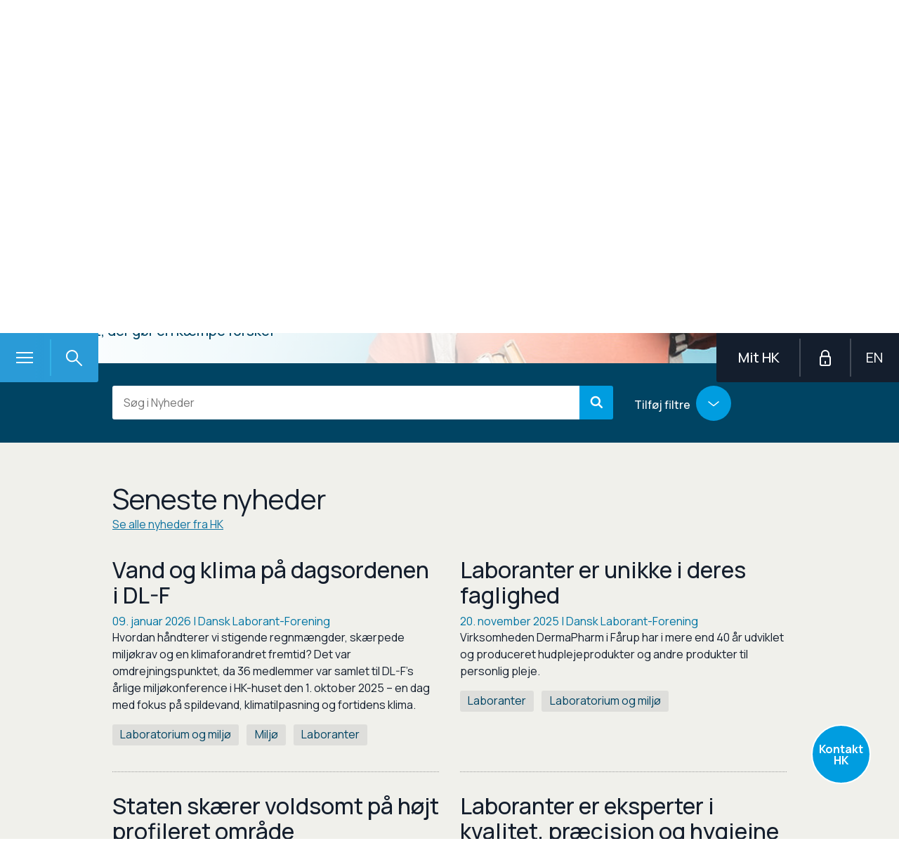

--- FILE ---
content_type: text/html; charset=utf-8
request_url: https://www.hk.dk/aktuelt/nyheder?searchTagString=B097583337174B65B36A883BEB3B72DB&ArticleList=1
body_size: 73999
content:




<!DOCTYPE html>
<!--[if IE 8]> <html class="no-js lt-ie9 lte-ie9" lang="da"> <![endif]-->
<!--[if IE 9]> <html class="no-js lte-ie9" lang="da"> <![endif]-->
<!--[if gt IE 9]><!-->
<html class="no-js" lang="da">
<!--<![endif]-->
<head>
    
    <meta http-equiv="X-UA-Compatible" content="IE=edge" />
    <meta charset="utf-8" /><script type="text/javascript">window.NREUM||(NREUM={});NREUM.info = {"beacon":"bam.eu01.nr-data.net","errorBeacon":"bam.eu01.nr-data.net","licenseKey":"NRBR-e3e7c241f450e95b7c3","applicationID":"491999956,340752629","transactionName":"MhBSZQoZDBdZUkYPXQtaY1gMHQELSlQSNFcUAFVCDFcsAU9CdBRdCwFAUB8d","queueTime":0,"applicationTime":180,"agent":"","atts":""}</script><script type="text/javascript">(window.NREUM||(NREUM={})).init={privacy:{cookies_enabled:true},ajax:{deny_list:["bam.eu01.nr-data.net"]},feature_flags:["soft_nav"],distributed_tracing:{enabled:true}};(window.NREUM||(NREUM={})).loader_config={agentID:"538802142",accountID:"3457860",trustKey:"3457860",xpid:"VwICVl5VCBAEXVBbDggOU1I=",licenseKey:"NRBR-e3e7c241f450e95b7c3",applicationID:"491999956",browserID:"538802142"};;/*! For license information please see nr-loader-spa-1.308.0.min.js.LICENSE.txt */
(()=>{var e,t,r={384:(e,t,r)=>{"use strict";r.d(t,{NT:()=>a,US:()=>u,Zm:()=>o,bQ:()=>d,dV:()=>c,pV:()=>l});var n=r(6154),i=r(1863),s=r(1910);const a={beacon:"bam.nr-data.net",errorBeacon:"bam.nr-data.net"};function o(){return n.gm.NREUM||(n.gm.NREUM={}),void 0===n.gm.newrelic&&(n.gm.newrelic=n.gm.NREUM),n.gm.NREUM}function c(){let e=o();return e.o||(e.o={ST:n.gm.setTimeout,SI:n.gm.setImmediate||n.gm.setInterval,CT:n.gm.clearTimeout,XHR:n.gm.XMLHttpRequest,REQ:n.gm.Request,EV:n.gm.Event,PR:n.gm.Promise,MO:n.gm.MutationObserver,FETCH:n.gm.fetch,WS:n.gm.WebSocket},(0,s.i)(...Object.values(e.o))),e}function d(e,t){let r=o();r.initializedAgents??={},t.initializedAt={ms:(0,i.t)(),date:new Date},r.initializedAgents[e]=t}function u(e,t){o()[e]=t}function l(){return function(){let e=o();const t=e.info||{};e.info={beacon:a.beacon,errorBeacon:a.errorBeacon,...t}}(),function(){let e=o();const t=e.init||{};e.init={...t}}(),c(),function(){let e=o();const t=e.loader_config||{};e.loader_config={...t}}(),o()}},782:(e,t,r)=>{"use strict";r.d(t,{T:()=>n});const n=r(860).K7.pageViewTiming},860:(e,t,r)=>{"use strict";r.d(t,{$J:()=>u,K7:()=>c,P3:()=>d,XX:()=>i,Yy:()=>o,df:()=>s,qY:()=>n,v4:()=>a});const n="events",i="jserrors",s="browser/blobs",a="rum",o="browser/logs",c={ajax:"ajax",genericEvents:"generic_events",jserrors:i,logging:"logging",metrics:"metrics",pageAction:"page_action",pageViewEvent:"page_view_event",pageViewTiming:"page_view_timing",sessionReplay:"session_replay",sessionTrace:"session_trace",softNav:"soft_navigations",spa:"spa"},d={[c.pageViewEvent]:1,[c.pageViewTiming]:2,[c.metrics]:3,[c.jserrors]:4,[c.spa]:5,[c.ajax]:6,[c.sessionTrace]:7,[c.softNav]:8,[c.sessionReplay]:9,[c.logging]:10,[c.genericEvents]:11},u={[c.pageViewEvent]:a,[c.pageViewTiming]:n,[c.ajax]:n,[c.spa]:n,[c.softNav]:n,[c.metrics]:i,[c.jserrors]:i,[c.sessionTrace]:s,[c.sessionReplay]:s,[c.logging]:o,[c.genericEvents]:"ins"}},944:(e,t,r)=>{"use strict";r.d(t,{R:()=>i});var n=r(3241);function i(e,t){"function"==typeof console.debug&&(console.debug("New Relic Warning: https://github.com/newrelic/newrelic-browser-agent/blob/main/docs/warning-codes.md#".concat(e),t),(0,n.W)({agentIdentifier:null,drained:null,type:"data",name:"warn",feature:"warn",data:{code:e,secondary:t}}))}},993:(e,t,r)=>{"use strict";r.d(t,{A$:()=>s,ET:()=>a,TZ:()=>o,p_:()=>i});var n=r(860);const i={ERROR:"ERROR",WARN:"WARN",INFO:"INFO",DEBUG:"DEBUG",TRACE:"TRACE"},s={OFF:0,ERROR:1,WARN:2,INFO:3,DEBUG:4,TRACE:5},a="log",o=n.K7.logging},1541:(e,t,r)=>{"use strict";r.d(t,{U:()=>i,f:()=>n});const n={MFE:"MFE",BA:"BA"};function i(e,t){if(2!==t?.harvestEndpointVersion)return{};const r=t.agentRef.runtime.appMetadata.agents[0].entityGuid;return e?{"source.id":e.id,"source.name":e.name,"source.type":e.type,"parent.id":e.parent?.id||r,"parent.type":e.parent?.type||n.BA}:{"entity.guid":r,appId:t.agentRef.info.applicationID}}},1687:(e,t,r)=>{"use strict";r.d(t,{Ak:()=>d,Ze:()=>h,x3:()=>u});var n=r(3241),i=r(7836),s=r(3606),a=r(860),o=r(2646);const c={};function d(e,t){const r={staged:!1,priority:a.P3[t]||0};l(e),c[e].get(t)||c[e].set(t,r)}function u(e,t){e&&c[e]&&(c[e].get(t)&&c[e].delete(t),p(e,t,!1),c[e].size&&f(e))}function l(e){if(!e)throw new Error("agentIdentifier required");c[e]||(c[e]=new Map)}function h(e="",t="feature",r=!1){if(l(e),!e||!c[e].get(t)||r)return p(e,t);c[e].get(t).staged=!0,f(e)}function f(e){const t=Array.from(c[e]);t.every(([e,t])=>t.staged)&&(t.sort((e,t)=>e[1].priority-t[1].priority),t.forEach(([t])=>{c[e].delete(t),p(e,t)}))}function p(e,t,r=!0){const a=e?i.ee.get(e):i.ee,c=s.i.handlers;if(!a.aborted&&a.backlog&&c){if((0,n.W)({agentIdentifier:e,type:"lifecycle",name:"drain",feature:t}),r){const e=a.backlog[t],r=c[t];if(r){for(let t=0;e&&t<e.length;++t)g(e[t],r);Object.entries(r).forEach(([e,t])=>{Object.values(t||{}).forEach(t=>{t[0]?.on&&t[0]?.context()instanceof o.y&&t[0].on(e,t[1])})})}}a.isolatedBacklog||delete c[t],a.backlog[t]=null,a.emit("drain-"+t,[])}}function g(e,t){var r=e[1];Object.values(t[r]||{}).forEach(t=>{var r=e[0];if(t[0]===r){var n=t[1],i=e[3],s=e[2];n.apply(i,s)}})}},1738:(e,t,r)=>{"use strict";r.d(t,{U:()=>f,Y:()=>h});var n=r(3241),i=r(9908),s=r(1863),a=r(944),o=r(5701),c=r(3969),d=r(8362),u=r(860),l=r(4261);function h(e,t,r,s){const h=s||r;!h||h[e]&&h[e]!==d.d.prototype[e]||(h[e]=function(){(0,i.p)(c.xV,["API/"+e+"/called"],void 0,u.K7.metrics,r.ee),(0,n.W)({agentIdentifier:r.agentIdentifier,drained:!!o.B?.[r.agentIdentifier],type:"data",name:"api",feature:l.Pl+e,data:{}});try{return t.apply(this,arguments)}catch(e){(0,a.R)(23,e)}})}function f(e,t,r,n,a){const o=e.info;null===r?delete o.jsAttributes[t]:o.jsAttributes[t]=r,(a||null===r)&&(0,i.p)(l.Pl+n,[(0,s.t)(),t,r],void 0,"session",e.ee)}},1741:(e,t,r)=>{"use strict";r.d(t,{W:()=>s});var n=r(944),i=r(4261);class s{#e(e,...t){if(this[e]!==s.prototype[e])return this[e](...t);(0,n.R)(35,e)}addPageAction(e,t){return this.#e(i.hG,e,t)}register(e){return this.#e(i.eY,e)}recordCustomEvent(e,t){return this.#e(i.fF,e,t)}setPageViewName(e,t){return this.#e(i.Fw,e,t)}setCustomAttribute(e,t,r){return this.#e(i.cD,e,t,r)}noticeError(e,t){return this.#e(i.o5,e,t)}setUserId(e,t=!1){return this.#e(i.Dl,e,t)}setApplicationVersion(e){return this.#e(i.nb,e)}setErrorHandler(e){return this.#e(i.bt,e)}addRelease(e,t){return this.#e(i.k6,e,t)}log(e,t){return this.#e(i.$9,e,t)}start(){return this.#e(i.d3)}finished(e){return this.#e(i.BL,e)}recordReplay(){return this.#e(i.CH)}pauseReplay(){return this.#e(i.Tb)}addToTrace(e){return this.#e(i.U2,e)}setCurrentRouteName(e){return this.#e(i.PA,e)}interaction(e){return this.#e(i.dT,e)}wrapLogger(e,t,r){return this.#e(i.Wb,e,t,r)}measure(e,t){return this.#e(i.V1,e,t)}consent(e){return this.#e(i.Pv,e)}}},1863:(e,t,r)=>{"use strict";function n(){return Math.floor(performance.now())}r.d(t,{t:()=>n})},1910:(e,t,r)=>{"use strict";r.d(t,{i:()=>s});var n=r(944);const i=new Map;function s(...e){return e.every(e=>{if(i.has(e))return i.get(e);const t="function"==typeof e?e.toString():"",r=t.includes("[native code]"),s=t.includes("nrWrapper");return r||s||(0,n.R)(64,e?.name||t),i.set(e,r),r})}},2555:(e,t,r)=>{"use strict";r.d(t,{D:()=>o,f:()=>a});var n=r(384),i=r(8122);const s={beacon:n.NT.beacon,errorBeacon:n.NT.errorBeacon,licenseKey:void 0,applicationID:void 0,sa:void 0,queueTime:void 0,applicationTime:void 0,ttGuid:void 0,user:void 0,account:void 0,product:void 0,extra:void 0,jsAttributes:{},userAttributes:void 0,atts:void 0,transactionName:void 0,tNamePlain:void 0};function a(e){try{return!!e.licenseKey&&!!e.errorBeacon&&!!e.applicationID}catch(e){return!1}}const o=e=>(0,i.a)(e,s)},2614:(e,t,r)=>{"use strict";r.d(t,{BB:()=>a,H3:()=>n,g:()=>d,iL:()=>c,tS:()=>o,uh:()=>i,wk:()=>s});const n="NRBA",i="SESSION",s=144e5,a=18e5,o={STARTED:"session-started",PAUSE:"session-pause",RESET:"session-reset",RESUME:"session-resume",UPDATE:"session-update"},c={SAME_TAB:"same-tab",CROSS_TAB:"cross-tab"},d={OFF:0,FULL:1,ERROR:2}},2646:(e,t,r)=>{"use strict";r.d(t,{y:()=>n});class n{constructor(e){this.contextId=e}}},2843:(e,t,r)=>{"use strict";r.d(t,{G:()=>s,u:()=>i});var n=r(3878);function i(e,t=!1,r,i){(0,n.DD)("visibilitychange",function(){if(t)return void("hidden"===document.visibilityState&&e());e(document.visibilityState)},r,i)}function s(e,t,r){(0,n.sp)("pagehide",e,t,r)}},3241:(e,t,r)=>{"use strict";r.d(t,{W:()=>s});var n=r(6154);const i="newrelic";function s(e={}){try{n.gm.dispatchEvent(new CustomEvent(i,{detail:e}))}catch(e){}}},3304:(e,t,r)=>{"use strict";r.d(t,{A:()=>s});var n=r(7836);const i=()=>{const e=new WeakSet;return(t,r)=>{if("object"==typeof r&&null!==r){if(e.has(r))return;e.add(r)}return r}};function s(e){try{return JSON.stringify(e,i())??""}catch(e){try{n.ee.emit("internal-error",[e])}catch(e){}return""}}},3333:(e,t,r)=>{"use strict";r.d(t,{$v:()=>u,TZ:()=>n,Xh:()=>c,Zp:()=>i,kd:()=>d,mq:()=>o,nf:()=>a,qN:()=>s});const n=r(860).K7.genericEvents,i=["auxclick","click","copy","keydown","paste","scrollend"],s=["focus","blur"],a=4,o=1e3,c=2e3,d=["PageAction","UserAction","BrowserPerformance"],u={RESOURCES:"experimental.resources",REGISTER:"register"}},3434:(e,t,r)=>{"use strict";r.d(t,{Jt:()=>s,YM:()=>d});var n=r(7836),i=r(5607);const s="nr@original:".concat(i.W),a=50;var o=Object.prototype.hasOwnProperty,c=!1;function d(e,t){return e||(e=n.ee),r.inPlace=function(e,t,n,i,s){n||(n="");const a="-"===n.charAt(0);for(let o=0;o<t.length;o++){const c=t[o],d=e[c];l(d)||(e[c]=r(d,a?c+n:n,i,c,s))}},r.flag=s,r;function r(t,r,n,c,d){return l(t)?t:(r||(r=""),nrWrapper[s]=t,function(e,t,r){if(Object.defineProperty&&Object.keys)try{return Object.keys(e).forEach(function(r){Object.defineProperty(t,r,{get:function(){return e[r]},set:function(t){return e[r]=t,t}})}),t}catch(e){u([e],r)}for(var n in e)o.call(e,n)&&(t[n]=e[n])}(t,nrWrapper,e),nrWrapper);function nrWrapper(){var s,o,l,h;let f;try{o=this,s=[...arguments],l="function"==typeof n?n(s,o):n||{}}catch(t){u([t,"",[s,o,c],l],e)}i(r+"start",[s,o,c],l,d);const p=performance.now();let g;try{return h=t.apply(o,s),g=performance.now(),h}catch(e){throw g=performance.now(),i(r+"err",[s,o,e],l,d),f=e,f}finally{const e=g-p,t={start:p,end:g,duration:e,isLongTask:e>=a,methodName:c,thrownError:f};t.isLongTask&&i("long-task",[t,o],l,d),i(r+"end",[s,o,h],l,d)}}}function i(r,n,i,s){if(!c||t){var a=c;c=!0;try{e.emit(r,n,i,t,s)}catch(t){u([t,r,n,i],e)}c=a}}}function u(e,t){t||(t=n.ee);try{t.emit("internal-error",e)}catch(e){}}function l(e){return!(e&&"function"==typeof e&&e.apply&&!e[s])}},3606:(e,t,r)=>{"use strict";r.d(t,{i:()=>s});var n=r(9908);s.on=a;var i=s.handlers={};function s(e,t,r,s){a(s||n.d,i,e,t,r)}function a(e,t,r,i,s){s||(s="feature"),e||(e=n.d);var a=t[s]=t[s]||{};(a[r]=a[r]||[]).push([e,i])}},3738:(e,t,r)=>{"use strict";r.d(t,{He:()=>i,Kp:()=>o,Lc:()=>d,Rz:()=>u,TZ:()=>n,bD:()=>s,d3:()=>a,jx:()=>l,sl:()=>h,uP:()=>c});const n=r(860).K7.sessionTrace,i="bstResource",s="resource",a="-start",o="-end",c="fn"+a,d="fn"+o,u="pushState",l=1e3,h=3e4},3785:(e,t,r)=>{"use strict";r.d(t,{R:()=>c,b:()=>d});var n=r(9908),i=r(1863),s=r(860),a=r(3969),o=r(993);function c(e,t,r={},c=o.p_.INFO,d=!0,u,l=(0,i.t)()){(0,n.p)(a.xV,["API/logging/".concat(c.toLowerCase(),"/called")],void 0,s.K7.metrics,e),(0,n.p)(o.ET,[l,t,r,c,d,u],void 0,s.K7.logging,e)}function d(e){return"string"==typeof e&&Object.values(o.p_).some(t=>t===e.toUpperCase().trim())}},3878:(e,t,r)=>{"use strict";function n(e,t){return{capture:e,passive:!1,signal:t}}function i(e,t,r=!1,i){window.addEventListener(e,t,n(r,i))}function s(e,t,r=!1,i){document.addEventListener(e,t,n(r,i))}r.d(t,{DD:()=>s,jT:()=>n,sp:()=>i})},3962:(e,t,r)=>{"use strict";r.d(t,{AM:()=>a,O2:()=>l,OV:()=>s,Qu:()=>h,TZ:()=>c,ih:()=>f,pP:()=>o,t1:()=>u,tC:()=>i,wD:()=>d});var n=r(860);const i=["click","keydown","submit"],s="popstate",a="api",o="initialPageLoad",c=n.K7.softNav,d=5e3,u=500,l={INITIAL_PAGE_LOAD:"",ROUTE_CHANGE:1,UNSPECIFIED:2},h={INTERACTION:1,AJAX:2,CUSTOM_END:3,CUSTOM_TRACER:4},f={IP:"in progress",PF:"pending finish",FIN:"finished",CAN:"cancelled"}},3969:(e,t,r)=>{"use strict";r.d(t,{TZ:()=>n,XG:()=>o,rs:()=>i,xV:()=>a,z_:()=>s});const n=r(860).K7.metrics,i="sm",s="cm",a="storeSupportabilityMetrics",o="storeEventMetrics"},4234:(e,t,r)=>{"use strict";r.d(t,{W:()=>s});var n=r(7836),i=r(1687);class s{constructor(e,t){this.agentIdentifier=e,this.ee=n.ee.get(e),this.featureName=t,this.blocked=!1}deregisterDrain(){(0,i.x3)(this.agentIdentifier,this.featureName)}}},4261:(e,t,r)=>{"use strict";r.d(t,{$9:()=>u,BL:()=>c,CH:()=>p,Dl:()=>R,Fw:()=>w,PA:()=>v,Pl:()=>n,Pv:()=>A,Tb:()=>h,U2:()=>a,V1:()=>E,Wb:()=>T,bt:()=>y,cD:()=>b,d3:()=>x,dT:()=>d,eY:()=>g,fF:()=>f,hG:()=>s,hw:()=>i,k6:()=>o,nb:()=>m,o5:()=>l});const n="api-",i=n+"ixn-",s="addPageAction",a="addToTrace",o="addRelease",c="finished",d="interaction",u="log",l="noticeError",h="pauseReplay",f="recordCustomEvent",p="recordReplay",g="register",m="setApplicationVersion",v="setCurrentRouteName",b="setCustomAttribute",y="setErrorHandler",w="setPageViewName",R="setUserId",x="start",T="wrapLogger",E="measure",A="consent"},5205:(e,t,r)=>{"use strict";r.d(t,{j:()=>S});var n=r(384),i=r(1741);var s=r(2555),a=r(3333);const o=e=>{if(!e||"string"!=typeof e)return!1;try{document.createDocumentFragment().querySelector(e)}catch{return!1}return!0};var c=r(2614),d=r(944),u=r(8122);const l="[data-nr-mask]",h=e=>(0,u.a)(e,(()=>{const e={feature_flags:[],experimental:{allow_registered_children:!1,resources:!1},mask_selector:"*",block_selector:"[data-nr-block]",mask_input_options:{color:!1,date:!1,"datetime-local":!1,email:!1,month:!1,number:!1,range:!1,search:!1,tel:!1,text:!1,time:!1,url:!1,week:!1,textarea:!1,select:!1,password:!0}};return{ajax:{deny_list:void 0,block_internal:!0,enabled:!0,autoStart:!0},api:{get allow_registered_children(){return e.feature_flags.includes(a.$v.REGISTER)||e.experimental.allow_registered_children},set allow_registered_children(t){e.experimental.allow_registered_children=t},duplicate_registered_data:!1},browser_consent_mode:{enabled:!1},distributed_tracing:{enabled:void 0,exclude_newrelic_header:void 0,cors_use_newrelic_header:void 0,cors_use_tracecontext_headers:void 0,allowed_origins:void 0},get feature_flags(){return e.feature_flags},set feature_flags(t){e.feature_flags=t},generic_events:{enabled:!0,autoStart:!0},harvest:{interval:30},jserrors:{enabled:!0,autoStart:!0},logging:{enabled:!0,autoStart:!0},metrics:{enabled:!0,autoStart:!0},obfuscate:void 0,page_action:{enabled:!0},page_view_event:{enabled:!0,autoStart:!0},page_view_timing:{enabled:!0,autoStart:!0},performance:{capture_marks:!1,capture_measures:!1,capture_detail:!0,resources:{get enabled(){return e.feature_flags.includes(a.$v.RESOURCES)||e.experimental.resources},set enabled(t){e.experimental.resources=t},asset_types:[],first_party_domains:[],ignore_newrelic:!0}},privacy:{cookies_enabled:!0},proxy:{assets:void 0,beacon:void 0},session:{expiresMs:c.wk,inactiveMs:c.BB},session_replay:{autoStart:!0,enabled:!1,preload:!1,sampling_rate:10,error_sampling_rate:100,collect_fonts:!1,inline_images:!1,fix_stylesheets:!0,mask_all_inputs:!0,get mask_text_selector(){return e.mask_selector},set mask_text_selector(t){o(t)?e.mask_selector="".concat(t,",").concat(l):""===t||null===t?e.mask_selector=l:(0,d.R)(5,t)},get block_class(){return"nr-block"},get ignore_class(){return"nr-ignore"},get mask_text_class(){return"nr-mask"},get block_selector(){return e.block_selector},set block_selector(t){o(t)?e.block_selector+=",".concat(t):""!==t&&(0,d.R)(6,t)},get mask_input_options(){return e.mask_input_options},set mask_input_options(t){t&&"object"==typeof t?e.mask_input_options={...t,password:!0}:(0,d.R)(7,t)}},session_trace:{enabled:!0,autoStart:!0},soft_navigations:{enabled:!0,autoStart:!0},spa:{enabled:!0,autoStart:!0},ssl:void 0,user_actions:{enabled:!0,elementAttributes:["id","className","tagName","type"]}}})());var f=r(6154),p=r(9324);let g=0;const m={buildEnv:p.F3,distMethod:p.Xs,version:p.xv,originTime:f.WN},v={consented:!1},b={appMetadata:{},get consented(){return this.session?.state?.consent||v.consented},set consented(e){v.consented=e},customTransaction:void 0,denyList:void 0,disabled:!1,harvester:void 0,isolatedBacklog:!1,isRecording:!1,loaderType:void 0,maxBytes:3e4,obfuscator:void 0,onerror:void 0,ptid:void 0,releaseIds:{},session:void 0,timeKeeper:void 0,registeredEntities:[],jsAttributesMetadata:{bytes:0},get harvestCount(){return++g}},y=e=>{const t=(0,u.a)(e,b),r=Object.keys(m).reduce((e,t)=>(e[t]={value:m[t],writable:!1,configurable:!0,enumerable:!0},e),{});return Object.defineProperties(t,r)};var w=r(5701);const R=e=>{const t=e.startsWith("http");e+="/",r.p=t?e:"https://"+e};var x=r(7836),T=r(3241);const E={accountID:void 0,trustKey:void 0,agentID:void 0,licenseKey:void 0,applicationID:void 0,xpid:void 0},A=e=>(0,u.a)(e,E),_=new Set;function S(e,t={},r,a){let{init:o,info:c,loader_config:d,runtime:u={},exposed:l=!0}=t;if(!c){const e=(0,n.pV)();o=e.init,c=e.info,d=e.loader_config}e.init=h(o||{}),e.loader_config=A(d||{}),c.jsAttributes??={},f.bv&&(c.jsAttributes.isWorker=!0),e.info=(0,s.D)(c);const p=e.init,g=[c.beacon,c.errorBeacon];_.has(e.agentIdentifier)||(p.proxy.assets&&(R(p.proxy.assets),g.push(p.proxy.assets)),p.proxy.beacon&&g.push(p.proxy.beacon),e.beacons=[...g],function(e){const t=(0,n.pV)();Object.getOwnPropertyNames(i.W.prototype).forEach(r=>{const n=i.W.prototype[r];if("function"!=typeof n||"constructor"===n)return;let s=t[r];e[r]&&!1!==e.exposed&&"micro-agent"!==e.runtime?.loaderType&&(t[r]=(...t)=>{const n=e[r](...t);return s?s(...t):n})})}(e),(0,n.US)("activatedFeatures",w.B)),u.denyList=[...p.ajax.deny_list||[],...p.ajax.block_internal?g:[]],u.ptid=e.agentIdentifier,u.loaderType=r,e.runtime=y(u),_.has(e.agentIdentifier)||(e.ee=x.ee.get(e.agentIdentifier),e.exposed=l,(0,T.W)({agentIdentifier:e.agentIdentifier,drained:!!w.B?.[e.agentIdentifier],type:"lifecycle",name:"initialize",feature:void 0,data:e.config})),_.add(e.agentIdentifier)}},5270:(e,t,r)=>{"use strict";r.d(t,{Aw:()=>a,SR:()=>s,rF:()=>o});var n=r(384),i=r(7767);function s(e){return!!(0,n.dV)().o.MO&&(0,i.V)(e)&&!0===e?.session_trace.enabled}function a(e){return!0===e?.session_replay.preload&&s(e)}function o(e,t){try{if("string"==typeof t?.type){if("password"===t.type.toLowerCase())return"*".repeat(e?.length||0);if(void 0!==t?.dataset?.nrUnmask||t?.classList?.contains("nr-unmask"))return e}}catch(e){}return"string"==typeof e?e.replace(/[\S]/g,"*"):"*".repeat(e?.length||0)}},5289:(e,t,r)=>{"use strict";r.d(t,{GG:()=>a,Qr:()=>c,sB:()=>o});var n=r(3878),i=r(6389);function s(){return"undefined"==typeof document||"complete"===document.readyState}function a(e,t){if(s())return e();const r=(0,i.J)(e),a=setInterval(()=>{s()&&(clearInterval(a),r())},500);(0,n.sp)("load",r,t)}function o(e){if(s())return e();(0,n.DD)("DOMContentLoaded",e)}function c(e){if(s())return e();(0,n.sp)("popstate",e)}},5607:(e,t,r)=>{"use strict";r.d(t,{W:()=>n});const n=(0,r(9566).bz)()},5701:(e,t,r)=>{"use strict";r.d(t,{B:()=>s,t:()=>a});var n=r(3241);const i=new Set,s={};function a(e,t){const r=t.agentIdentifier;s[r]??={},e&&"object"==typeof e&&(i.has(r)||(t.ee.emit("rumresp",[e]),s[r]=e,i.add(r),(0,n.W)({agentIdentifier:r,loaded:!0,drained:!0,type:"lifecycle",name:"load",feature:void 0,data:e})))}},6154:(e,t,r)=>{"use strict";r.d(t,{OF:()=>d,RI:()=>i,WN:()=>h,bv:()=>s,eN:()=>f,gm:()=>a,lR:()=>l,m:()=>c,mw:()=>o,sb:()=>u});var n=r(1863);const i="undefined"!=typeof window&&!!window.document,s="undefined"!=typeof WorkerGlobalScope&&("undefined"!=typeof self&&self instanceof WorkerGlobalScope&&self.navigator instanceof WorkerNavigator||"undefined"!=typeof globalThis&&globalThis instanceof WorkerGlobalScope&&globalThis.navigator instanceof WorkerNavigator),a=i?window:"undefined"!=typeof WorkerGlobalScope&&("undefined"!=typeof self&&self instanceof WorkerGlobalScope&&self||"undefined"!=typeof globalThis&&globalThis instanceof WorkerGlobalScope&&globalThis),o=Boolean("hidden"===a?.document?.visibilityState),c=""+a?.location,d=/iPad|iPhone|iPod/.test(a.navigator?.userAgent),u=d&&"undefined"==typeof SharedWorker,l=(()=>{const e=a.navigator?.userAgent?.match(/Firefox[/\s](\d+\.\d+)/);return Array.isArray(e)&&e.length>=2?+e[1]:0})(),h=Date.now()-(0,n.t)(),f=()=>"undefined"!=typeof PerformanceNavigationTiming&&a?.performance?.getEntriesByType("navigation")?.[0]?.responseStart},6344:(e,t,r)=>{"use strict";r.d(t,{BB:()=>u,Qb:()=>l,TZ:()=>i,Ug:()=>a,Vh:()=>s,_s:()=>o,bc:()=>d,yP:()=>c});var n=r(2614);const i=r(860).K7.sessionReplay,s="errorDuringReplay",a=.12,o={DomContentLoaded:0,Load:1,FullSnapshot:2,IncrementalSnapshot:3,Meta:4,Custom:5},c={[n.g.ERROR]:15e3,[n.g.FULL]:3e5,[n.g.OFF]:0},d={RESET:{message:"Session was reset",sm:"Reset"},IMPORT:{message:"Recorder failed to import",sm:"Import"},TOO_MANY:{message:"429: Too Many Requests",sm:"Too-Many"},TOO_BIG:{message:"Payload was too large",sm:"Too-Big"},CROSS_TAB:{message:"Session Entity was set to OFF on another tab",sm:"Cross-Tab"},ENTITLEMENTS:{message:"Session Replay is not allowed and will not be started",sm:"Entitlement"}},u=5e3,l={API:"api",RESUME:"resume",SWITCH_TO_FULL:"switchToFull",INITIALIZE:"initialize",PRELOAD:"preload"}},6389:(e,t,r)=>{"use strict";function n(e,t=500,r={}){const n=r?.leading||!1;let i;return(...r)=>{n&&void 0===i&&(e.apply(this,r),i=setTimeout(()=>{i=clearTimeout(i)},t)),n||(clearTimeout(i),i=setTimeout(()=>{e.apply(this,r)},t))}}function i(e){let t=!1;return(...r)=>{t||(t=!0,e.apply(this,r))}}r.d(t,{J:()=>i,s:()=>n})},6630:(e,t,r)=>{"use strict";r.d(t,{T:()=>n});const n=r(860).K7.pageViewEvent},6774:(e,t,r)=>{"use strict";r.d(t,{T:()=>n});const n=r(860).K7.jserrors},7295:(e,t,r)=>{"use strict";r.d(t,{Xv:()=>a,gX:()=>i,iW:()=>s});var n=[];function i(e){if(!e||s(e))return!1;if(0===n.length)return!0;if("*"===n[0].hostname)return!1;for(var t=0;t<n.length;t++){var r=n[t];if(r.hostname.test(e.hostname)&&r.pathname.test(e.pathname))return!1}return!0}function s(e){return void 0===e.hostname}function a(e){if(n=[],e&&e.length)for(var t=0;t<e.length;t++){let r=e[t];if(!r)continue;if("*"===r)return void(n=[{hostname:"*"}]);0===r.indexOf("http://")?r=r.substring(7):0===r.indexOf("https://")&&(r=r.substring(8));const i=r.indexOf("/");let s,a;i>0?(s=r.substring(0,i),a=r.substring(i)):(s=r,a="*");let[c]=s.split(":");n.push({hostname:o(c),pathname:o(a,!0)})}}function o(e,t=!1){const r=e.replace(/[.+?^${}()|[\]\\]/g,e=>"\\"+e).replace(/\*/g,".*?");return new RegExp((t?"^":"")+r+"$")}},7485:(e,t,r)=>{"use strict";r.d(t,{D:()=>i});var n=r(6154);function i(e){if(0===(e||"").indexOf("data:"))return{protocol:"data"};try{const t=new URL(e,location.href),r={port:t.port,hostname:t.hostname,pathname:t.pathname,search:t.search,protocol:t.protocol.slice(0,t.protocol.indexOf(":")),sameOrigin:t.protocol===n.gm?.location?.protocol&&t.host===n.gm?.location?.host};return r.port&&""!==r.port||("http:"===t.protocol&&(r.port="80"),"https:"===t.protocol&&(r.port="443")),r.pathname&&""!==r.pathname?r.pathname.startsWith("/")||(r.pathname="/".concat(r.pathname)):r.pathname="/",r}catch(e){return{}}}},7699:(e,t,r)=>{"use strict";r.d(t,{It:()=>s,KC:()=>o,No:()=>i,qh:()=>a});var n=r(860);const i=16e3,s=1e6,a="SESSION_ERROR",o={[n.K7.logging]:!0,[n.K7.genericEvents]:!1,[n.K7.jserrors]:!1,[n.K7.ajax]:!1}},7767:(e,t,r)=>{"use strict";r.d(t,{V:()=>i});var n=r(6154);const i=e=>n.RI&&!0===e?.privacy.cookies_enabled},7836:(e,t,r)=>{"use strict";r.d(t,{P:()=>o,ee:()=>c});var n=r(384),i=r(8990),s=r(2646),a=r(5607);const o="nr@context:".concat(a.W),c=function e(t,r){var n={},a={},u={},l=!1;try{l=16===r.length&&d.initializedAgents?.[r]?.runtime.isolatedBacklog}catch(e){}var h={on:p,addEventListener:p,removeEventListener:function(e,t){var r=n[e];if(!r)return;for(var i=0;i<r.length;i++)r[i]===t&&r.splice(i,1)},emit:function(e,r,n,i,s){!1!==s&&(s=!0);if(c.aborted&&!i)return;t&&s&&t.emit(e,r,n);var o=f(n);g(e).forEach(e=>{e.apply(o,r)});var d=v()[a[e]];d&&d.push([h,e,r,o]);return o},get:m,listeners:g,context:f,buffer:function(e,t){const r=v();if(t=t||"feature",h.aborted)return;Object.entries(e||{}).forEach(([e,n])=>{a[n]=t,t in r||(r[t]=[])})},abort:function(){h._aborted=!0,Object.keys(h.backlog).forEach(e=>{delete h.backlog[e]})},isBuffering:function(e){return!!v()[a[e]]},debugId:r,backlog:l?{}:t&&"object"==typeof t.backlog?t.backlog:{},isolatedBacklog:l};return Object.defineProperty(h,"aborted",{get:()=>{let e=h._aborted||!1;return e||(t&&(e=t.aborted),e)}}),h;function f(e){return e&&e instanceof s.y?e:e?(0,i.I)(e,o,()=>new s.y(o)):new s.y(o)}function p(e,t){n[e]=g(e).concat(t)}function g(e){return n[e]||[]}function m(t){return u[t]=u[t]||e(h,t)}function v(){return h.backlog}}(void 0,"globalEE"),d=(0,n.Zm)();d.ee||(d.ee=c)},8122:(e,t,r)=>{"use strict";r.d(t,{a:()=>i});var n=r(944);function i(e,t){try{if(!e||"object"!=typeof e)return(0,n.R)(3);if(!t||"object"!=typeof t)return(0,n.R)(4);const r=Object.create(Object.getPrototypeOf(t),Object.getOwnPropertyDescriptors(t)),s=0===Object.keys(r).length?e:r;for(let a in s)if(void 0!==e[a])try{if(null===e[a]){r[a]=null;continue}Array.isArray(e[a])&&Array.isArray(t[a])?r[a]=Array.from(new Set([...e[a],...t[a]])):"object"==typeof e[a]&&"object"==typeof t[a]?r[a]=i(e[a],t[a]):r[a]=e[a]}catch(e){r[a]||(0,n.R)(1,e)}return r}catch(e){(0,n.R)(2,e)}}},8139:(e,t,r)=>{"use strict";r.d(t,{u:()=>h});var n=r(7836),i=r(3434),s=r(8990),a=r(6154);const o={},c=a.gm.XMLHttpRequest,d="addEventListener",u="removeEventListener",l="nr@wrapped:".concat(n.P);function h(e){var t=function(e){return(e||n.ee).get("events")}(e);if(o[t.debugId]++)return t;o[t.debugId]=1;var r=(0,i.YM)(t,!0);function h(e){r.inPlace(e,[d,u],"-",p)}function p(e,t){return e[1]}return"getPrototypeOf"in Object&&(a.RI&&f(document,h),c&&f(c.prototype,h),f(a.gm,h)),t.on(d+"-start",function(e,t){var n=e[1];if(null!==n&&("function"==typeof n||"object"==typeof n)&&"newrelic"!==e[0]){var i=(0,s.I)(n,l,function(){var e={object:function(){if("function"!=typeof n.handleEvent)return;return n.handleEvent.apply(n,arguments)},function:n}[typeof n];return e?r(e,"fn-",null,e.name||"anonymous"):n});this.wrapped=e[1]=i}}),t.on(u+"-start",function(e){e[1]=this.wrapped||e[1]}),t}function f(e,t,...r){let n=e;for(;"object"==typeof n&&!Object.prototype.hasOwnProperty.call(n,d);)n=Object.getPrototypeOf(n);n&&t(n,...r)}},8362:(e,t,r)=>{"use strict";r.d(t,{d:()=>s});var n=r(9566),i=r(1741);class s extends i.W{agentIdentifier=(0,n.LA)(16)}},8374:(e,t,r)=>{r.nc=(()=>{try{return document?.currentScript?.nonce}catch(e){}return""})()},8990:(e,t,r)=>{"use strict";r.d(t,{I:()=>i});var n=Object.prototype.hasOwnProperty;function i(e,t,r){if(n.call(e,t))return e[t];var i=r();if(Object.defineProperty&&Object.keys)try{return Object.defineProperty(e,t,{value:i,writable:!0,enumerable:!1}),i}catch(e){}return e[t]=i,i}},9119:(e,t,r)=>{"use strict";r.d(t,{L:()=>s});var n=/([^?#]*)[^#]*(#[^?]*|$).*/,i=/([^?#]*)().*/;function s(e,t){return e?e.replace(t?n:i,"$1$2"):e}},9300:(e,t,r)=>{"use strict";r.d(t,{T:()=>n});const n=r(860).K7.ajax},9324:(e,t,r)=>{"use strict";r.d(t,{AJ:()=>a,F3:()=>i,Xs:()=>s,Yq:()=>o,xv:()=>n});const n="1.308.0",i="PROD",s="CDN",a="@newrelic/rrweb",o="1.0.1"},9566:(e,t,r)=>{"use strict";r.d(t,{LA:()=>o,ZF:()=>c,bz:()=>a,el:()=>d});var n=r(6154);const i="xxxxxxxx-xxxx-4xxx-yxxx-xxxxxxxxxxxx";function s(e,t){return e?15&e[t]:16*Math.random()|0}function a(){const e=n.gm?.crypto||n.gm?.msCrypto;let t,r=0;return e&&e.getRandomValues&&(t=e.getRandomValues(new Uint8Array(30))),i.split("").map(e=>"x"===e?s(t,r++).toString(16):"y"===e?(3&s()|8).toString(16):e).join("")}function o(e){const t=n.gm?.crypto||n.gm?.msCrypto;let r,i=0;t&&t.getRandomValues&&(r=t.getRandomValues(new Uint8Array(e)));const a=[];for(var o=0;o<e;o++)a.push(s(r,i++).toString(16));return a.join("")}function c(){return o(16)}function d(){return o(32)}},9908:(e,t,r)=>{"use strict";r.d(t,{d:()=>n,p:()=>i});var n=r(7836).ee.get("handle");function i(e,t,r,i,s){s?(s.buffer([e],i),s.emit(e,t,r)):(n.buffer([e],i),n.emit(e,t,r))}}},n={};function i(e){var t=n[e];if(void 0!==t)return t.exports;var s=n[e]={exports:{}};return r[e](s,s.exports,i),s.exports}i.m=r,i.d=(e,t)=>{for(var r in t)i.o(t,r)&&!i.o(e,r)&&Object.defineProperty(e,r,{enumerable:!0,get:t[r]})},i.f={},i.e=e=>Promise.all(Object.keys(i.f).reduce((t,r)=>(i.f[r](e,t),t),[])),i.u=e=>({212:"nr-spa-compressor",249:"nr-spa-recorder",478:"nr-spa"}[e]+"-1.308.0.min.js"),i.o=(e,t)=>Object.prototype.hasOwnProperty.call(e,t),e={},t="NRBA-1.308.0.PROD:",i.l=(r,n,s,a)=>{if(e[r])e[r].push(n);else{var o,c;if(void 0!==s)for(var d=document.getElementsByTagName("script"),u=0;u<d.length;u++){var l=d[u];if(l.getAttribute("src")==r||l.getAttribute("data-webpack")==t+s){o=l;break}}if(!o){c=!0;var h={478:"sha512-RSfSVnmHk59T/uIPbdSE0LPeqcEdF4/+XhfJdBuccH5rYMOEZDhFdtnh6X6nJk7hGpzHd9Ujhsy7lZEz/ORYCQ==",249:"sha512-ehJXhmntm85NSqW4MkhfQqmeKFulra3klDyY0OPDUE+sQ3GokHlPh1pmAzuNy//3j4ac6lzIbmXLvGQBMYmrkg==",212:"sha512-B9h4CR46ndKRgMBcK+j67uSR2RCnJfGefU+A7FrgR/k42ovXy5x/MAVFiSvFxuVeEk/pNLgvYGMp1cBSK/G6Fg=="};(o=document.createElement("script")).charset="utf-8",i.nc&&o.setAttribute("nonce",i.nc),o.setAttribute("data-webpack",t+s),o.src=r,0!==o.src.indexOf(window.location.origin+"/")&&(o.crossOrigin="anonymous"),h[a]&&(o.integrity=h[a])}e[r]=[n];var f=(t,n)=>{o.onerror=o.onload=null,clearTimeout(p);var i=e[r];if(delete e[r],o.parentNode&&o.parentNode.removeChild(o),i&&i.forEach(e=>e(n)),t)return t(n)},p=setTimeout(f.bind(null,void 0,{type:"timeout",target:o}),12e4);o.onerror=f.bind(null,o.onerror),o.onload=f.bind(null,o.onload),c&&document.head.appendChild(o)}},i.r=e=>{"undefined"!=typeof Symbol&&Symbol.toStringTag&&Object.defineProperty(e,Symbol.toStringTag,{value:"Module"}),Object.defineProperty(e,"__esModule",{value:!0})},i.p="https://js-agent.newrelic.com/",(()=>{var e={38:0,788:0};i.f.j=(t,r)=>{var n=i.o(e,t)?e[t]:void 0;if(0!==n)if(n)r.push(n[2]);else{var s=new Promise((r,i)=>n=e[t]=[r,i]);r.push(n[2]=s);var a=i.p+i.u(t),o=new Error;i.l(a,r=>{if(i.o(e,t)&&(0!==(n=e[t])&&(e[t]=void 0),n)){var s=r&&("load"===r.type?"missing":r.type),a=r&&r.target&&r.target.src;o.message="Loading chunk "+t+" failed: ("+s+": "+a+")",o.name="ChunkLoadError",o.type=s,o.request=a,n[1](o)}},"chunk-"+t,t)}};var t=(t,r)=>{var n,s,[a,o,c]=r,d=0;if(a.some(t=>0!==e[t])){for(n in o)i.o(o,n)&&(i.m[n]=o[n]);if(c)c(i)}for(t&&t(r);d<a.length;d++)s=a[d],i.o(e,s)&&e[s]&&e[s][0](),e[s]=0},r=self["webpackChunk:NRBA-1.308.0.PROD"]=self["webpackChunk:NRBA-1.308.0.PROD"]||[];r.forEach(t.bind(null,0)),r.push=t.bind(null,r.push.bind(r))})(),(()=>{"use strict";i(8374);var e=i(8362),t=i(860);const r=Object.values(t.K7);var n=i(5205);var s=i(9908),a=i(1863),o=i(4261),c=i(1738);var d=i(1687),u=i(4234),l=i(5289),h=i(6154),f=i(944),p=i(5270),g=i(7767),m=i(6389),v=i(7699);class b extends u.W{constructor(e,t){super(e.agentIdentifier,t),this.agentRef=e,this.abortHandler=void 0,this.featAggregate=void 0,this.loadedSuccessfully=void 0,this.onAggregateImported=new Promise(e=>{this.loadedSuccessfully=e}),this.deferred=Promise.resolve(),!1===e.init[this.featureName].autoStart?this.deferred=new Promise((t,r)=>{this.ee.on("manual-start-all",(0,m.J)(()=>{(0,d.Ak)(e.agentIdentifier,this.featureName),t()}))}):(0,d.Ak)(e.agentIdentifier,t)}importAggregator(e,t,r={}){if(this.featAggregate)return;const n=async()=>{let n;await this.deferred;try{if((0,g.V)(e.init)){const{setupAgentSession:t}=await i.e(478).then(i.bind(i,8766));n=t(e)}}catch(e){(0,f.R)(20,e),this.ee.emit("internal-error",[e]),(0,s.p)(v.qh,[e],void 0,this.featureName,this.ee)}try{if(!this.#t(this.featureName,n,e.init))return(0,d.Ze)(this.agentIdentifier,this.featureName),void this.loadedSuccessfully(!1);const{Aggregate:i}=await t();this.featAggregate=new i(e,r),e.runtime.harvester.initializedAggregates.push(this.featAggregate),this.loadedSuccessfully(!0)}catch(e){(0,f.R)(34,e),this.abortHandler?.(),(0,d.Ze)(this.agentIdentifier,this.featureName,!0),this.loadedSuccessfully(!1),this.ee&&this.ee.abort()}};h.RI?(0,l.GG)(()=>n(),!0):n()}#t(e,r,n){if(this.blocked)return!1;switch(e){case t.K7.sessionReplay:return(0,p.SR)(n)&&!!r;case t.K7.sessionTrace:return!!r;default:return!0}}}var y=i(6630),w=i(2614),R=i(3241);class x extends b{static featureName=y.T;constructor(e){var t;super(e,y.T),this.setupInspectionEvents(e.agentIdentifier),t=e,(0,c.Y)(o.Fw,function(e,r){"string"==typeof e&&("/"!==e.charAt(0)&&(e="/"+e),t.runtime.customTransaction=(r||"http://custom.transaction")+e,(0,s.p)(o.Pl+o.Fw,[(0,a.t)()],void 0,void 0,t.ee))},t),this.importAggregator(e,()=>i.e(478).then(i.bind(i,2467)))}setupInspectionEvents(e){const t=(t,r)=>{t&&(0,R.W)({agentIdentifier:e,timeStamp:t.timeStamp,loaded:"complete"===t.target.readyState,type:"window",name:r,data:t.target.location+""})};(0,l.sB)(e=>{t(e,"DOMContentLoaded")}),(0,l.GG)(e=>{t(e,"load")}),(0,l.Qr)(e=>{t(e,"navigate")}),this.ee.on(w.tS.UPDATE,(t,r)=>{(0,R.W)({agentIdentifier:e,type:"lifecycle",name:"session",data:r})})}}var T=i(384);class E extends e.d{constructor(e){var t;(super(),h.gm)?(this.features={},(0,T.bQ)(this.agentIdentifier,this),this.desiredFeatures=new Set(e.features||[]),this.desiredFeatures.add(x),(0,n.j)(this,e,e.loaderType||"agent"),t=this,(0,c.Y)(o.cD,function(e,r,n=!1){if("string"==typeof e){if(["string","number","boolean"].includes(typeof r)||null===r)return(0,c.U)(t,e,r,o.cD,n);(0,f.R)(40,typeof r)}else(0,f.R)(39,typeof e)},t),function(e){(0,c.Y)(o.Dl,function(t,r=!1){if("string"!=typeof t&&null!==t)return void(0,f.R)(41,typeof t);const n=e.info.jsAttributes["enduser.id"];r&&null!=n&&n!==t?(0,s.p)(o.Pl+"setUserIdAndResetSession",[t],void 0,"session",e.ee):(0,c.U)(e,"enduser.id",t,o.Dl,!0)},e)}(this),function(e){(0,c.Y)(o.nb,function(t){if("string"==typeof t||null===t)return(0,c.U)(e,"application.version",t,o.nb,!1);(0,f.R)(42,typeof t)},e)}(this),function(e){(0,c.Y)(o.d3,function(){e.ee.emit("manual-start-all")},e)}(this),function(e){(0,c.Y)(o.Pv,function(t=!0){if("boolean"==typeof t){if((0,s.p)(o.Pl+o.Pv,[t],void 0,"session",e.ee),e.runtime.consented=t,t){const t=e.features.page_view_event;t.onAggregateImported.then(e=>{const r=t.featAggregate;e&&!r.sentRum&&r.sendRum()})}}else(0,f.R)(65,typeof t)},e)}(this),this.run()):(0,f.R)(21)}get config(){return{info:this.info,init:this.init,loader_config:this.loader_config,runtime:this.runtime}}get api(){return this}run(){try{const e=function(e){const t={};return r.forEach(r=>{t[r]=!!e[r]?.enabled}),t}(this.init),n=[...this.desiredFeatures];n.sort((e,r)=>t.P3[e.featureName]-t.P3[r.featureName]),n.forEach(r=>{if(!e[r.featureName]&&r.featureName!==t.K7.pageViewEvent)return;if(r.featureName===t.K7.spa)return void(0,f.R)(67);const n=function(e){switch(e){case t.K7.ajax:return[t.K7.jserrors];case t.K7.sessionTrace:return[t.K7.ajax,t.K7.pageViewEvent];case t.K7.sessionReplay:return[t.K7.sessionTrace];case t.K7.pageViewTiming:return[t.K7.pageViewEvent];default:return[]}}(r.featureName).filter(e=>!(e in this.features));n.length>0&&(0,f.R)(36,{targetFeature:r.featureName,missingDependencies:n}),this.features[r.featureName]=new r(this)})}catch(e){(0,f.R)(22,e);for(const e in this.features)this.features[e].abortHandler?.();const t=(0,T.Zm)();delete t.initializedAgents[this.agentIdentifier]?.features,delete this.sharedAggregator;return t.ee.get(this.agentIdentifier).abort(),!1}}}var A=i(2843),_=i(782);class S extends b{static featureName=_.T;constructor(e){super(e,_.T),h.RI&&((0,A.u)(()=>(0,s.p)("docHidden",[(0,a.t)()],void 0,_.T,this.ee),!0),(0,A.G)(()=>(0,s.p)("winPagehide",[(0,a.t)()],void 0,_.T,this.ee)),this.importAggregator(e,()=>i.e(478).then(i.bind(i,9917))))}}var O=i(3969);class I extends b{static featureName=O.TZ;constructor(e){super(e,O.TZ),h.RI&&document.addEventListener("securitypolicyviolation",e=>{(0,s.p)(O.xV,["Generic/CSPViolation/Detected"],void 0,this.featureName,this.ee)}),this.importAggregator(e,()=>i.e(478).then(i.bind(i,6555)))}}var N=i(6774),P=i(3878),k=i(3304);class D{constructor(e,t,r,n,i){this.name="UncaughtError",this.message="string"==typeof e?e:(0,k.A)(e),this.sourceURL=t,this.line=r,this.column=n,this.__newrelic=i}}function C(e){return M(e)?e:new D(void 0!==e?.message?e.message:e,e?.filename||e?.sourceURL,e?.lineno||e?.line,e?.colno||e?.col,e?.__newrelic,e?.cause)}function j(e){const t="Unhandled Promise Rejection: ";if(!e?.reason)return;if(M(e.reason)){try{e.reason.message.startsWith(t)||(e.reason.message=t+e.reason.message)}catch(e){}return C(e.reason)}const r=C(e.reason);return(r.message||"").startsWith(t)||(r.message=t+r.message),r}function L(e){if(e.error instanceof SyntaxError&&!/:\d+$/.test(e.error.stack?.trim())){const t=new D(e.message,e.filename,e.lineno,e.colno,e.error.__newrelic,e.cause);return t.name=SyntaxError.name,t}return M(e.error)?e.error:C(e)}function M(e){return e instanceof Error&&!!e.stack}function H(e,r,n,i,o=(0,a.t)()){"string"==typeof e&&(e=new Error(e)),(0,s.p)("err",[e,o,!1,r,n.runtime.isRecording,void 0,i],void 0,t.K7.jserrors,n.ee),(0,s.p)("uaErr",[],void 0,t.K7.genericEvents,n.ee)}var B=i(1541),K=i(993),W=i(3785);function U(e,{customAttributes:t={},level:r=K.p_.INFO}={},n,i,s=(0,a.t)()){(0,W.R)(n.ee,e,t,r,!1,i,s)}function F(e,r,n,i,c=(0,a.t)()){(0,s.p)(o.Pl+o.hG,[c,e,r,i],void 0,t.K7.genericEvents,n.ee)}function V(e,r,n,i,c=(0,a.t)()){const{start:d,end:u,customAttributes:l}=r||{},h={customAttributes:l||{}};if("object"!=typeof h.customAttributes||"string"!=typeof e||0===e.length)return void(0,f.R)(57);const p=(e,t)=>null==e?t:"number"==typeof e?e:e instanceof PerformanceMark?e.startTime:Number.NaN;if(h.start=p(d,0),h.end=p(u,c),Number.isNaN(h.start)||Number.isNaN(h.end))(0,f.R)(57);else{if(h.duration=h.end-h.start,!(h.duration<0))return(0,s.p)(o.Pl+o.V1,[h,e,i],void 0,t.K7.genericEvents,n.ee),h;(0,f.R)(58)}}function G(e,r={},n,i,c=(0,a.t)()){(0,s.p)(o.Pl+o.fF,[c,e,r,i],void 0,t.K7.genericEvents,n.ee)}function z(e){(0,c.Y)(o.eY,function(t){return Y(e,t)},e)}function Y(e,r,n){(0,f.R)(54,"newrelic.register"),r||={},r.type=B.f.MFE,r.licenseKey||=e.info.licenseKey,r.blocked=!1,r.parent=n||{},Array.isArray(r.tags)||(r.tags=[]);const i={};r.tags.forEach(e=>{"name"!==e&&"id"!==e&&(i["source.".concat(e)]=!0)}),r.isolated??=!0;let o=()=>{};const c=e.runtime.registeredEntities;if(!r.isolated){const e=c.find(({metadata:{target:{id:e}}})=>e===r.id&&!r.isolated);if(e)return e}const d=e=>{r.blocked=!0,o=e};function u(e){return"string"==typeof e&&!!e.trim()&&e.trim().length<501||"number"==typeof e}e.init.api.allow_registered_children||d((0,m.J)(()=>(0,f.R)(55))),u(r.id)&&u(r.name)||d((0,m.J)(()=>(0,f.R)(48,r)));const l={addPageAction:(t,n={})=>g(F,[t,{...i,...n},e],r),deregister:()=>{d((0,m.J)(()=>(0,f.R)(68)))},log:(t,n={})=>g(U,[t,{...n,customAttributes:{...i,...n.customAttributes||{}}},e],r),measure:(t,n={})=>g(V,[t,{...n,customAttributes:{...i,...n.customAttributes||{}}},e],r),noticeError:(t,n={})=>g(H,[t,{...i,...n},e],r),register:(t={})=>g(Y,[e,t],l.metadata.target),recordCustomEvent:(t,n={})=>g(G,[t,{...i,...n},e],r),setApplicationVersion:e=>p("application.version",e),setCustomAttribute:(e,t)=>p(e,t),setUserId:e=>p("enduser.id",e),metadata:{customAttributes:i,target:r}},h=()=>(r.blocked&&o(),r.blocked);h()||c.push(l);const p=(e,t)=>{h()||(i[e]=t)},g=(r,n,i)=>{if(h())return;const o=(0,a.t)();(0,s.p)(O.xV,["API/register/".concat(r.name,"/called")],void 0,t.K7.metrics,e.ee);try{if(e.init.api.duplicate_registered_data&&"register"!==r.name){let e=n;if(n[1]instanceof Object){const t={"child.id":i.id,"child.type":i.type};e="customAttributes"in n[1]?[n[0],{...n[1],customAttributes:{...n[1].customAttributes,...t}},...n.slice(2)]:[n[0],{...n[1],...t},...n.slice(2)]}r(...e,void 0,o)}return r(...n,i,o)}catch(e){(0,f.R)(50,e)}};return l}class Z extends b{static featureName=N.T;constructor(e){var t;super(e,N.T),t=e,(0,c.Y)(o.o5,(e,r)=>H(e,r,t),t),function(e){(0,c.Y)(o.bt,function(t){e.runtime.onerror=t},e)}(e),function(e){let t=0;(0,c.Y)(o.k6,function(e,r){++t>10||(this.runtime.releaseIds[e.slice(-200)]=(""+r).slice(-200))},e)}(e),z(e);try{this.removeOnAbort=new AbortController}catch(e){}this.ee.on("internal-error",(t,r)=>{this.abortHandler&&(0,s.p)("ierr",[C(t),(0,a.t)(),!0,{},e.runtime.isRecording,r],void 0,this.featureName,this.ee)}),h.gm.addEventListener("unhandledrejection",t=>{this.abortHandler&&(0,s.p)("err",[j(t),(0,a.t)(),!1,{unhandledPromiseRejection:1},e.runtime.isRecording],void 0,this.featureName,this.ee)},(0,P.jT)(!1,this.removeOnAbort?.signal)),h.gm.addEventListener("error",t=>{this.abortHandler&&(0,s.p)("err",[L(t),(0,a.t)(),!1,{},e.runtime.isRecording],void 0,this.featureName,this.ee)},(0,P.jT)(!1,this.removeOnAbort?.signal)),this.abortHandler=this.#r,this.importAggregator(e,()=>i.e(478).then(i.bind(i,2176)))}#r(){this.removeOnAbort?.abort(),this.abortHandler=void 0}}var q=i(8990);let X=1;function J(e){const t=typeof e;return!e||"object"!==t&&"function"!==t?-1:e===h.gm?0:(0,q.I)(e,"nr@id",function(){return X++})}function Q(e){if("string"==typeof e&&e.length)return e.length;if("object"==typeof e){if("undefined"!=typeof ArrayBuffer&&e instanceof ArrayBuffer&&e.byteLength)return e.byteLength;if("undefined"!=typeof Blob&&e instanceof Blob&&e.size)return e.size;if(!("undefined"!=typeof FormData&&e instanceof FormData))try{return(0,k.A)(e).length}catch(e){return}}}var ee=i(8139),te=i(7836),re=i(3434);const ne={},ie=["open","send"];function se(e){var t=e||te.ee;const r=function(e){return(e||te.ee).get("xhr")}(t);if(void 0===h.gm.XMLHttpRequest)return r;if(ne[r.debugId]++)return r;ne[r.debugId]=1,(0,ee.u)(t);var n=(0,re.YM)(r),i=h.gm.XMLHttpRequest,s=h.gm.MutationObserver,a=h.gm.Promise,o=h.gm.setInterval,c="readystatechange",d=["onload","onerror","onabort","onloadstart","onloadend","onprogress","ontimeout"],u=[],l=h.gm.XMLHttpRequest=function(e){const t=new i(e),s=r.context(t);try{r.emit("new-xhr",[t],s),t.addEventListener(c,(a=s,function(){var e=this;e.readyState>3&&!a.resolved&&(a.resolved=!0,r.emit("xhr-resolved",[],e)),n.inPlace(e,d,"fn-",y)}),(0,P.jT)(!1))}catch(e){(0,f.R)(15,e);try{r.emit("internal-error",[e])}catch(e){}}var a;return t};function p(e,t){n.inPlace(t,["onreadystatechange"],"fn-",y)}if(function(e,t){for(var r in e)t[r]=e[r]}(i,l),l.prototype=i.prototype,n.inPlace(l.prototype,ie,"-xhr-",y),r.on("send-xhr-start",function(e,t){p(e,t),function(e){u.push(e),s&&(g?g.then(b):o?o(b):(m=-m,v.data=m))}(t)}),r.on("open-xhr-start",p),s){var g=a&&a.resolve();if(!o&&!a){var m=1,v=document.createTextNode(m);new s(b).observe(v,{characterData:!0})}}else t.on("fn-end",function(e){e[0]&&e[0].type===c||b()});function b(){for(var e=0;e<u.length;e++)p(0,u[e]);u.length&&(u=[])}function y(e,t){return t}return r}var ae="fetch-",oe=ae+"body-",ce=["arrayBuffer","blob","json","text","formData"],de=h.gm.Request,ue=h.gm.Response,le="prototype";const he={};function fe(e){const t=function(e){return(e||te.ee).get("fetch")}(e);if(!(de&&ue&&h.gm.fetch))return t;if(he[t.debugId]++)return t;function r(e,r,n){var i=e[r];"function"==typeof i&&(e[r]=function(){var e,r=[...arguments],s={};t.emit(n+"before-start",[r],s),s[te.P]&&s[te.P].dt&&(e=s[te.P].dt);var a=i.apply(this,r);return t.emit(n+"start",[r,e],a),a.then(function(e){return t.emit(n+"end",[null,e],a),e},function(e){throw t.emit(n+"end",[e],a),e})})}return he[t.debugId]=1,ce.forEach(e=>{r(de[le],e,oe),r(ue[le],e,oe)}),r(h.gm,"fetch",ae),t.on(ae+"end",function(e,r){var n=this;if(r){var i=r.headers.get("content-length");null!==i&&(n.rxSize=i),t.emit(ae+"done",[null,r],n)}else t.emit(ae+"done",[e],n)}),t}var pe=i(7485),ge=i(9566);class me{constructor(e){this.agentRef=e}generateTracePayload(e){const t=this.agentRef.loader_config;if(!this.shouldGenerateTrace(e)||!t)return null;var r=(t.accountID||"").toString()||null,n=(t.agentID||"").toString()||null,i=(t.trustKey||"").toString()||null;if(!r||!n)return null;var s=(0,ge.ZF)(),a=(0,ge.el)(),o=Date.now(),c={spanId:s,traceId:a,timestamp:o};return(e.sameOrigin||this.isAllowedOrigin(e)&&this.useTraceContextHeadersForCors())&&(c.traceContextParentHeader=this.generateTraceContextParentHeader(s,a),c.traceContextStateHeader=this.generateTraceContextStateHeader(s,o,r,n,i)),(e.sameOrigin&&!this.excludeNewrelicHeader()||!e.sameOrigin&&this.isAllowedOrigin(e)&&this.useNewrelicHeaderForCors())&&(c.newrelicHeader=this.generateTraceHeader(s,a,o,r,n,i)),c}generateTraceContextParentHeader(e,t){return"00-"+t+"-"+e+"-01"}generateTraceContextStateHeader(e,t,r,n,i){return i+"@nr=0-1-"+r+"-"+n+"-"+e+"----"+t}generateTraceHeader(e,t,r,n,i,s){if(!("function"==typeof h.gm?.btoa))return null;var a={v:[0,1],d:{ty:"Browser",ac:n,ap:i,id:e,tr:t,ti:r}};return s&&n!==s&&(a.d.tk=s),btoa((0,k.A)(a))}shouldGenerateTrace(e){return this.agentRef.init?.distributed_tracing?.enabled&&this.isAllowedOrigin(e)}isAllowedOrigin(e){var t=!1;const r=this.agentRef.init?.distributed_tracing;if(e.sameOrigin)t=!0;else if(r?.allowed_origins instanceof Array)for(var n=0;n<r.allowed_origins.length;n++){var i=(0,pe.D)(r.allowed_origins[n]);if(e.hostname===i.hostname&&e.protocol===i.protocol&&e.port===i.port){t=!0;break}}return t}excludeNewrelicHeader(){var e=this.agentRef.init?.distributed_tracing;return!!e&&!!e.exclude_newrelic_header}useNewrelicHeaderForCors(){var e=this.agentRef.init?.distributed_tracing;return!!e&&!1!==e.cors_use_newrelic_header}useTraceContextHeadersForCors(){var e=this.agentRef.init?.distributed_tracing;return!!e&&!!e.cors_use_tracecontext_headers}}var ve=i(9300),be=i(7295);function ye(e){return"string"==typeof e?e:e instanceof(0,T.dV)().o.REQ?e.url:h.gm?.URL&&e instanceof URL?e.href:void 0}var we=["load","error","abort","timeout"],Re=we.length,xe=(0,T.dV)().o.REQ,Te=(0,T.dV)().o.XHR;const Ee="X-NewRelic-App-Data";class Ae extends b{static featureName=ve.T;constructor(e){super(e,ve.T),this.dt=new me(e),this.handler=(e,t,r,n)=>(0,s.p)(e,t,r,n,this.ee);try{const e={xmlhttprequest:"xhr",fetch:"fetch",beacon:"beacon"};h.gm?.performance?.getEntriesByType("resource").forEach(r=>{if(r.initiatorType in e&&0!==r.responseStatus){const n={status:r.responseStatus},i={rxSize:r.transferSize,duration:Math.floor(r.duration),cbTime:0};_e(n,r.name),this.handler("xhr",[n,i,r.startTime,r.responseEnd,e[r.initiatorType]],void 0,t.K7.ajax)}})}catch(e){}fe(this.ee),se(this.ee),function(e,r,n,i){function o(e){var t=this;t.totalCbs=0,t.called=0,t.cbTime=0,t.end=T,t.ended=!1,t.xhrGuids={},t.lastSize=null,t.loadCaptureCalled=!1,t.params=this.params||{},t.metrics=this.metrics||{},t.latestLongtaskEnd=0,e.addEventListener("load",function(r){E(t,e)},(0,P.jT)(!1)),h.lR||e.addEventListener("progress",function(e){t.lastSize=e.loaded},(0,P.jT)(!1))}function c(e){this.params={method:e[0]},_e(this,e[1]),this.metrics={}}function d(t,r){e.loader_config.xpid&&this.sameOrigin&&r.setRequestHeader("X-NewRelic-ID",e.loader_config.xpid);var n=i.generateTracePayload(this.parsedOrigin);if(n){var s=!1;n.newrelicHeader&&(r.setRequestHeader("newrelic",n.newrelicHeader),s=!0),n.traceContextParentHeader&&(r.setRequestHeader("traceparent",n.traceContextParentHeader),n.traceContextStateHeader&&r.setRequestHeader("tracestate",n.traceContextStateHeader),s=!0),s&&(this.dt=n)}}function u(e,t){var n=this.metrics,i=e[0],s=this;if(n&&i){var o=Q(i);o&&(n.txSize=o)}this.startTime=(0,a.t)(),this.body=i,this.listener=function(e){try{"abort"!==e.type||s.loadCaptureCalled||(s.params.aborted=!0),("load"!==e.type||s.called===s.totalCbs&&(s.onloadCalled||"function"!=typeof t.onload)&&"function"==typeof s.end)&&s.end(t)}catch(e){try{r.emit("internal-error",[e])}catch(e){}}};for(var c=0;c<Re;c++)t.addEventListener(we[c],this.listener,(0,P.jT)(!1))}function l(e,t,r){this.cbTime+=e,t?this.onloadCalled=!0:this.called+=1,this.called!==this.totalCbs||!this.onloadCalled&&"function"==typeof r.onload||"function"!=typeof this.end||this.end(r)}function f(e,t){var r=""+J(e)+!!t;this.xhrGuids&&!this.xhrGuids[r]&&(this.xhrGuids[r]=!0,this.totalCbs+=1)}function p(e,t){var r=""+J(e)+!!t;this.xhrGuids&&this.xhrGuids[r]&&(delete this.xhrGuids[r],this.totalCbs-=1)}function g(){this.endTime=(0,a.t)()}function m(e,t){t instanceof Te&&"load"===e[0]&&r.emit("xhr-load-added",[e[1],e[2]],t)}function v(e,t){t instanceof Te&&"load"===e[0]&&r.emit("xhr-load-removed",[e[1],e[2]],t)}function b(e,t,r){t instanceof Te&&("onload"===r&&(this.onload=!0),("load"===(e[0]&&e[0].type)||this.onload)&&(this.xhrCbStart=(0,a.t)()))}function y(e,t){this.xhrCbStart&&r.emit("xhr-cb-time",[(0,a.t)()-this.xhrCbStart,this.onload,t],t)}function w(e){var t,r=e[1]||{};if("string"==typeof e[0]?0===(t=e[0]).length&&h.RI&&(t=""+h.gm.location.href):e[0]&&e[0].url?t=e[0].url:h.gm?.URL&&e[0]&&e[0]instanceof URL?t=e[0].href:"function"==typeof e[0].toString&&(t=e[0].toString()),"string"==typeof t&&0!==t.length){t&&(this.parsedOrigin=(0,pe.D)(t),this.sameOrigin=this.parsedOrigin.sameOrigin);var n=i.generateTracePayload(this.parsedOrigin);if(n&&(n.newrelicHeader||n.traceContextParentHeader))if(e[0]&&e[0].headers)o(e[0].headers,n)&&(this.dt=n);else{var s={};for(var a in r)s[a]=r[a];s.headers=new Headers(r.headers||{}),o(s.headers,n)&&(this.dt=n),e.length>1?e[1]=s:e.push(s)}}function o(e,t){var r=!1;return t.newrelicHeader&&(e.set("newrelic",t.newrelicHeader),r=!0),t.traceContextParentHeader&&(e.set("traceparent",t.traceContextParentHeader),t.traceContextStateHeader&&e.set("tracestate",t.traceContextStateHeader),r=!0),r}}function R(e,t){this.params={},this.metrics={},this.startTime=(0,a.t)(),this.dt=t,e.length>=1&&(this.target=e[0]),e.length>=2&&(this.opts=e[1]);var r=this.opts||{},n=this.target;_e(this,ye(n));var i=(""+(n&&n instanceof xe&&n.method||r.method||"GET")).toUpperCase();this.params.method=i,this.body=r.body,this.txSize=Q(r.body)||0}function x(e,r){if(this.endTime=(0,a.t)(),this.params||(this.params={}),(0,be.iW)(this.params))return;let i;this.params.status=r?r.status:0,"string"==typeof this.rxSize&&this.rxSize.length>0&&(i=+this.rxSize);const s={txSize:this.txSize,rxSize:i,duration:(0,a.t)()-this.startTime};n("xhr",[this.params,s,this.startTime,this.endTime,"fetch"],this,t.K7.ajax)}function T(e){const r=this.params,i=this.metrics;if(!this.ended){this.ended=!0;for(let t=0;t<Re;t++)e.removeEventListener(we[t],this.listener,!1);r.aborted||(0,be.iW)(r)||(i.duration=(0,a.t)()-this.startTime,this.loadCaptureCalled||4!==e.readyState?null==r.status&&(r.status=0):E(this,e),i.cbTime=this.cbTime,n("xhr",[r,i,this.startTime,this.endTime,"xhr"],this,t.K7.ajax))}}function E(e,n){e.params.status=n.status;var i=function(e,t){var r=e.responseType;return"json"===r&&null!==t?t:"arraybuffer"===r||"blob"===r||"json"===r?Q(e.response):"text"===r||""===r||void 0===r?Q(e.responseText):void 0}(n,e.lastSize);if(i&&(e.metrics.rxSize=i),e.sameOrigin&&n.getAllResponseHeaders().indexOf(Ee)>=0){var a=n.getResponseHeader(Ee);a&&((0,s.p)(O.rs,["Ajax/CrossApplicationTracing/Header/Seen"],void 0,t.K7.metrics,r),e.params.cat=a.split(", ").pop())}e.loadCaptureCalled=!0}r.on("new-xhr",o),r.on("open-xhr-start",c),r.on("open-xhr-end",d),r.on("send-xhr-start",u),r.on("xhr-cb-time",l),r.on("xhr-load-added",f),r.on("xhr-load-removed",p),r.on("xhr-resolved",g),r.on("addEventListener-end",m),r.on("removeEventListener-end",v),r.on("fn-end",y),r.on("fetch-before-start",w),r.on("fetch-start",R),r.on("fn-start",b),r.on("fetch-done",x)}(e,this.ee,this.handler,this.dt),this.importAggregator(e,()=>i.e(478).then(i.bind(i,3845)))}}function _e(e,t){var r=(0,pe.D)(t),n=e.params||e;n.hostname=r.hostname,n.port=r.port,n.protocol=r.protocol,n.host=r.hostname+":"+r.port,n.pathname=r.pathname,e.parsedOrigin=r,e.sameOrigin=r.sameOrigin}const Se={},Oe=["pushState","replaceState"];function Ie(e){const t=function(e){return(e||te.ee).get("history")}(e);return!h.RI||Se[t.debugId]++||(Se[t.debugId]=1,(0,re.YM)(t).inPlace(window.history,Oe,"-")),t}var Ne=i(3738);function Pe(e){(0,c.Y)(o.BL,function(r=Date.now()){const n=r-h.WN;n<0&&(0,f.R)(62,r),(0,s.p)(O.XG,[o.BL,{time:n}],void 0,t.K7.metrics,e.ee),e.addToTrace({name:o.BL,start:r,origin:"nr"}),(0,s.p)(o.Pl+o.hG,[n,o.BL],void 0,t.K7.genericEvents,e.ee)},e)}const{He:ke,bD:De,d3:Ce,Kp:je,TZ:Le,Lc:Me,uP:He,Rz:Be}=Ne;class Ke extends b{static featureName=Le;constructor(e){var r;super(e,Le),r=e,(0,c.Y)(o.U2,function(e){if(!(e&&"object"==typeof e&&e.name&&e.start))return;const n={n:e.name,s:e.start-h.WN,e:(e.end||e.start)-h.WN,o:e.origin||"",t:"api"};n.s<0||n.e<0||n.e<n.s?(0,f.R)(61,{start:n.s,end:n.e}):(0,s.p)("bstApi",[n],void 0,t.K7.sessionTrace,r.ee)},r),Pe(e);if(!(0,g.V)(e.init))return void this.deregisterDrain();const n=this.ee;let d;Ie(n),this.eventsEE=(0,ee.u)(n),this.eventsEE.on(He,function(e,t){this.bstStart=(0,a.t)()}),this.eventsEE.on(Me,function(e,r){(0,s.p)("bst",[e[0],r,this.bstStart,(0,a.t)()],void 0,t.K7.sessionTrace,n)}),n.on(Be+Ce,function(e){this.time=(0,a.t)(),this.startPath=location.pathname+location.hash}),n.on(Be+je,function(e){(0,s.p)("bstHist",[location.pathname+location.hash,this.startPath,this.time],void 0,t.K7.sessionTrace,n)});try{d=new PerformanceObserver(e=>{const r=e.getEntries();(0,s.p)(ke,[r],void 0,t.K7.sessionTrace,n)}),d.observe({type:De,buffered:!0})}catch(e){}this.importAggregator(e,()=>i.e(478).then(i.bind(i,6974)),{resourceObserver:d})}}var We=i(6344);class Ue extends b{static featureName=We.TZ;#n;recorder;constructor(e){var r;let n;super(e,We.TZ),r=e,(0,c.Y)(o.CH,function(){(0,s.p)(o.CH,[],void 0,t.K7.sessionReplay,r.ee)},r),function(e){(0,c.Y)(o.Tb,function(){(0,s.p)(o.Tb,[],void 0,t.K7.sessionReplay,e.ee)},e)}(e);try{n=JSON.parse(localStorage.getItem("".concat(w.H3,"_").concat(w.uh)))}catch(e){}(0,p.SR)(e.init)&&this.ee.on(o.CH,()=>this.#i()),this.#s(n)&&this.importRecorder().then(e=>{e.startRecording(We.Qb.PRELOAD,n?.sessionReplayMode)}),this.importAggregator(this.agentRef,()=>i.e(478).then(i.bind(i,6167)),this),this.ee.on("err",e=>{this.blocked||this.agentRef.runtime.isRecording&&(this.errorNoticed=!0,(0,s.p)(We.Vh,[e],void 0,this.featureName,this.ee))})}#s(e){return e&&(e.sessionReplayMode===w.g.FULL||e.sessionReplayMode===w.g.ERROR)||(0,p.Aw)(this.agentRef.init)}importRecorder(){return this.recorder?Promise.resolve(this.recorder):(this.#n??=Promise.all([i.e(478),i.e(249)]).then(i.bind(i,4866)).then(({Recorder:e})=>(this.recorder=new e(this),this.recorder)).catch(e=>{throw this.ee.emit("internal-error",[e]),this.blocked=!0,e}),this.#n)}#i(){this.blocked||(this.featAggregate?this.featAggregate.mode!==w.g.FULL&&this.featAggregate.initializeRecording(w.g.FULL,!0,We.Qb.API):this.importRecorder().then(()=>{this.recorder.startRecording(We.Qb.API,w.g.FULL)}))}}var Fe=i(3962);class Ve extends b{static featureName=Fe.TZ;constructor(e){if(super(e,Fe.TZ),function(e){const r=e.ee.get("tracer");function n(){}(0,c.Y)(o.dT,function(e){return(new n).get("object"==typeof e?e:{})},e);const i=n.prototype={createTracer:function(n,i){var o={},c=this,d="function"==typeof i;return(0,s.p)(O.xV,["API/createTracer/called"],void 0,t.K7.metrics,e.ee),function(){if(r.emit((d?"":"no-")+"fn-start",[(0,a.t)(),c,d],o),d)try{return i.apply(this,arguments)}catch(e){const t="string"==typeof e?new Error(e):e;throw r.emit("fn-err",[arguments,this,t],o),t}finally{r.emit("fn-end",[(0,a.t)()],o)}}}};["actionText","setName","setAttribute","save","ignore","onEnd","getContext","end","get"].forEach(r=>{c.Y.apply(this,[r,function(){return(0,s.p)(o.hw+r,[performance.now(),...arguments],this,t.K7.softNav,e.ee),this},e,i])}),(0,c.Y)(o.PA,function(){(0,s.p)(o.hw+"routeName",[performance.now(),...arguments],void 0,t.K7.softNav,e.ee)},e)}(e),!h.RI||!(0,T.dV)().o.MO)return;const r=Ie(this.ee);try{this.removeOnAbort=new AbortController}catch(e){}Fe.tC.forEach(e=>{(0,P.sp)(e,e=>{l(e)},!0,this.removeOnAbort?.signal)});const n=()=>(0,s.p)("newURL",[(0,a.t)(),""+window.location],void 0,this.featureName,this.ee);r.on("pushState-end",n),r.on("replaceState-end",n),(0,P.sp)(Fe.OV,e=>{l(e),(0,s.p)("newURL",[e.timeStamp,""+window.location],void 0,this.featureName,this.ee)},!0,this.removeOnAbort?.signal);let d=!1;const u=new((0,T.dV)().o.MO)((e,t)=>{d||(d=!0,requestAnimationFrame(()=>{(0,s.p)("newDom",[(0,a.t)()],void 0,this.featureName,this.ee),d=!1}))}),l=(0,m.s)(e=>{"loading"!==document.readyState&&((0,s.p)("newUIEvent",[e],void 0,this.featureName,this.ee),u.observe(document.body,{attributes:!0,childList:!0,subtree:!0,characterData:!0}))},100,{leading:!0});this.abortHandler=function(){this.removeOnAbort?.abort(),u.disconnect(),this.abortHandler=void 0},this.importAggregator(e,()=>i.e(478).then(i.bind(i,4393)),{domObserver:u})}}var Ge=i(3333),ze=i(9119);const Ye={},Ze=new Set;function qe(e){return"string"==typeof e?{type:"string",size:(new TextEncoder).encode(e).length}:e instanceof ArrayBuffer?{type:"ArrayBuffer",size:e.byteLength}:e instanceof Blob?{type:"Blob",size:e.size}:e instanceof DataView?{type:"DataView",size:e.byteLength}:ArrayBuffer.isView(e)?{type:"TypedArray",size:e.byteLength}:{type:"unknown",size:0}}class Xe{constructor(e,t){this.timestamp=(0,a.t)(),this.currentUrl=(0,ze.L)(window.location.href),this.socketId=(0,ge.LA)(8),this.requestedUrl=(0,ze.L)(e),this.requestedProtocols=Array.isArray(t)?t.join(","):t||"",this.openedAt=void 0,this.protocol=void 0,this.extensions=void 0,this.binaryType=void 0,this.messageOrigin=void 0,this.messageCount=0,this.messageBytes=0,this.messageBytesMin=0,this.messageBytesMax=0,this.messageTypes=void 0,this.sendCount=0,this.sendBytes=0,this.sendBytesMin=0,this.sendBytesMax=0,this.sendTypes=void 0,this.closedAt=void 0,this.closeCode=void 0,this.closeReason="unknown",this.closeWasClean=void 0,this.connectedDuration=0,this.hasErrors=void 0}}class $e extends b{static featureName=Ge.TZ;constructor(e){super(e,Ge.TZ);const r=e.init.feature_flags.includes("websockets"),n=[e.init.page_action.enabled,e.init.performance.capture_marks,e.init.performance.capture_measures,e.init.performance.resources.enabled,e.init.user_actions.enabled,r];var d;let u,l;if(d=e,(0,c.Y)(o.hG,(e,t)=>F(e,t,d),d),function(e){(0,c.Y)(o.fF,(t,r)=>G(t,r,e),e)}(e),Pe(e),z(e),function(e){(0,c.Y)(o.V1,(t,r)=>V(t,r,e),e)}(e),r&&(l=function(e){if(!(0,T.dV)().o.WS)return e;const t=e.get("websockets");if(Ye[t.debugId]++)return t;Ye[t.debugId]=1,(0,A.G)(()=>{const e=(0,a.t)();Ze.forEach(r=>{r.nrData.closedAt=e,r.nrData.closeCode=1001,r.nrData.closeReason="Page navigating away",r.nrData.closeWasClean=!1,r.nrData.openedAt&&(r.nrData.connectedDuration=e-r.nrData.openedAt),t.emit("ws",[r.nrData],r)})});class r extends WebSocket{static name="WebSocket";static toString(){return"function WebSocket() { [native code] }"}toString(){return"[object WebSocket]"}get[Symbol.toStringTag](){return r.name}#a(e){(e.__newrelic??={}).socketId=this.nrData.socketId,this.nrData.hasErrors??=!0}constructor(...e){super(...e),this.nrData=new Xe(e[0],e[1]),this.addEventListener("open",()=>{this.nrData.openedAt=(0,a.t)(),["protocol","extensions","binaryType"].forEach(e=>{this.nrData[e]=this[e]}),Ze.add(this)}),this.addEventListener("message",e=>{const{type:t,size:r}=qe(e.data);this.nrData.messageOrigin??=(0,ze.L)(e.origin),this.nrData.messageCount++,this.nrData.messageBytes+=r,this.nrData.messageBytesMin=Math.min(this.nrData.messageBytesMin||1/0,r),this.nrData.messageBytesMax=Math.max(this.nrData.messageBytesMax,r),(this.nrData.messageTypes??"").includes(t)||(this.nrData.messageTypes=this.nrData.messageTypes?"".concat(this.nrData.messageTypes,",").concat(t):t)}),this.addEventListener("close",e=>{this.nrData.closedAt=(0,a.t)(),this.nrData.closeCode=e.code,e.reason&&(this.nrData.closeReason=e.reason),this.nrData.closeWasClean=e.wasClean,this.nrData.connectedDuration=this.nrData.closedAt-this.nrData.openedAt,Ze.delete(this),t.emit("ws",[this.nrData],this)})}addEventListener(e,t,...r){const n=this,i="function"==typeof t?function(...e){try{return t.apply(this,e)}catch(e){throw n.#a(e),e}}:t?.handleEvent?{handleEvent:function(...e){try{return t.handleEvent.apply(t,e)}catch(e){throw n.#a(e),e}}}:t;return super.addEventListener(e,i,...r)}send(e){if(this.readyState===WebSocket.OPEN){const{type:t,size:r}=qe(e);this.nrData.sendCount++,this.nrData.sendBytes+=r,this.nrData.sendBytesMin=Math.min(this.nrData.sendBytesMin||1/0,r),this.nrData.sendBytesMax=Math.max(this.nrData.sendBytesMax,r),(this.nrData.sendTypes??"").includes(t)||(this.nrData.sendTypes=this.nrData.sendTypes?"".concat(this.nrData.sendTypes,",").concat(t):t)}try{return super.send(e)}catch(e){throw this.#a(e),e}}close(...e){try{super.close(...e)}catch(e){throw this.#a(e),e}}}return h.gm.WebSocket=r,t}(this.ee)),h.RI){if(fe(this.ee),se(this.ee),u=Ie(this.ee),e.init.user_actions.enabled){function f(t){const r=(0,pe.D)(t);return e.beacons.includes(r.hostname+":"+r.port)}function p(){u.emit("navChange")}Ge.Zp.forEach(e=>(0,P.sp)(e,e=>(0,s.p)("ua",[e],void 0,this.featureName,this.ee),!0)),Ge.qN.forEach(e=>{const t=(0,m.s)(e=>{(0,s.p)("ua",[e],void 0,this.featureName,this.ee)},500,{leading:!0});(0,P.sp)(e,t)}),h.gm.addEventListener("error",()=>{(0,s.p)("uaErr",[],void 0,t.K7.genericEvents,this.ee)},(0,P.jT)(!1,this.removeOnAbort?.signal)),this.ee.on("open-xhr-start",(e,r)=>{f(e[1])||r.addEventListener("readystatechange",()=>{2===r.readyState&&(0,s.p)("uaXhr",[],void 0,t.K7.genericEvents,this.ee)})}),this.ee.on("fetch-start",e=>{e.length>=1&&!f(ye(e[0]))&&(0,s.p)("uaXhr",[],void 0,t.K7.genericEvents,this.ee)}),u.on("pushState-end",p),u.on("replaceState-end",p),window.addEventListener("hashchange",p,(0,P.jT)(!0,this.removeOnAbort?.signal)),window.addEventListener("popstate",p,(0,P.jT)(!0,this.removeOnAbort?.signal))}if(e.init.performance.resources.enabled&&h.gm.PerformanceObserver?.supportedEntryTypes.includes("resource")){new PerformanceObserver(e=>{e.getEntries().forEach(e=>{(0,s.p)("browserPerformance.resource",[e],void 0,this.featureName,this.ee)})}).observe({type:"resource",buffered:!0})}}r&&l.on("ws",e=>{(0,s.p)("ws-complete",[e],void 0,this.featureName,this.ee)});try{this.removeOnAbort=new AbortController}catch(g){}this.abortHandler=()=>{this.removeOnAbort?.abort(),this.abortHandler=void 0},n.some(e=>e)?this.importAggregator(e,()=>i.e(478).then(i.bind(i,8019))):this.deregisterDrain()}}var Je=i(2646);const Qe=new Map;function et(e,t,r,n,i=!0){if("object"!=typeof t||!t||"string"!=typeof r||!r||"function"!=typeof t[r])return(0,f.R)(29);const s=function(e){return(e||te.ee).get("logger")}(e),a=(0,re.YM)(s),o=new Je.y(te.P);o.level=n.level,o.customAttributes=n.customAttributes,o.autoCaptured=i;const c=t[r]?.[re.Jt]||t[r];return Qe.set(c,o),a.inPlace(t,[r],"wrap-logger-",()=>Qe.get(c)),s}var tt=i(1910);class rt extends b{static featureName=K.TZ;constructor(e){var t;super(e,K.TZ),t=e,(0,c.Y)(o.$9,(e,r)=>U(e,r,t),t),function(e){(0,c.Y)(o.Wb,(t,r,{customAttributes:n={},level:i=K.p_.INFO}={})=>{et(e.ee,t,r,{customAttributes:n,level:i},!1)},e)}(e),z(e);const r=this.ee;["log","error","warn","info","debug","trace"].forEach(e=>{(0,tt.i)(h.gm.console[e]),et(r,h.gm.console,e,{level:"log"===e?"info":e})}),this.ee.on("wrap-logger-end",function([e]){const{level:t,customAttributes:n,autoCaptured:i}=this;(0,W.R)(r,e,n,t,i)}),this.importAggregator(e,()=>i.e(478).then(i.bind(i,5288)))}}new E({features:[Ae,x,S,Ke,Ue,I,Z,$e,rt,Ve],loaderType:"spa"})})()})();</script>
    <meta name="viewport" content="width=device-width, initial-scale=1" id="meta-viewport">

    <meta name="apple-mobile-web-app-capable" content="yes">
    
    <meta name="apple-mobile-web-app-status-bar-style" content="black">
    <meta name="msvalidate.01" content="41049C6BD5F96581CFBF119018FD4536" />
    <link rel="apple-touch-icon" href="/resources/gfx/icons/hk-icon.png" />
    <link rel="shortcut icon" href="/resources/gfx/icons/hk-favicon.ico" type="image/ico" />

    
    <link rel="preload" as="style" href="/resources/stylesheets/font/bell-gothic/bell_gothic_std_black.woff" />
    <link rel="preconnect" href="https://fonts.gstatic.com" crossorigin />
    <link rel="preload" as="style" href="https://fonts.googleapis.com/css?family=Source+Sans+Pro:200,300,400,600&display=swap" />
    

    <!--[if lte IE 9]><link rel="icon" href="http://www.hk.dk/resources/gfx/icons/hk-favicon.ico" type="image/x-icon"><![endif]-->
    <title>Seneste nyheder - s&#248;g i vores store nyhedsarkiv - HK</title>
<meta name="robots" content="index,follow" />
<meta name="IDchain" content="7005C7929896490E8859F9239E0EE166|A992B8B3CC674A6CA9F71B41F36F31B2" />
<meta name="SitecoreItemId" content="{A992B8B3-CC67-4A6C-A9F7-1B41F36F31B2}" />
<meta name="ContentType" content="" />
<meta name="IsTool" content="False" />
<meta name="Headline" content="Nyheder"/>
<meta property="og:title" content="Nyheder"/>
<meta property="fb:pages" content="112229035481469" />
<meta property="og:url" content="https://www.hk.dk/aktuelt/nyheder" />
<meta property="og:type" content="article" />
<meta property="og:image" content="https://www.hk.dk/-/media/images/facebookbilleder/mogm/facebookgeneriskfoto/hk_facebook_sharedlink_1200x628_v21.jpg" />
<meta name="Description" property="og:description" content="Find de seneste nyheder fra fagforeningen HK eller brug vores nyhedsarkiv til at finde specifikke emneinddelte nyheder fra sektorer og afdelinger. Søg her!"/>
<meta name="netWork" />
<meta name="Tags" content="AD0B0971CB134C348111B40B73439043" />
<meta name="Date" content="2025-09-15" />
<meta name="Place" />
<meta name="Department" />
<meta name="Organisations" content="" />
<meta name="ContentResponsible" content="" />
<meta name="ExecutiveEditor" content="" />
<meta name="sessionstate" content="guest" />
<meta name="depth" content="0.75">
<meta name="section" content="1">

    <link rel="canonical" href="https://www.hk.dk/aktuelt/nyheder" />



    

    
    <style>
        @media only screen and (max-width: 768px) {
            img,
            video,
            iframe {
                max-width: calc(100vw - 30px);
            }

            .slick-list {
                overflow: hidden;
            }
        }
    </style>

    
    
    
    <link rel="stylesheet" href="/resources/dist/css/base/_partials/import-c274afe7c1.css" />

    
    
    <link rel="stylesheet" href="/resources/dist/css/objects/_partials/import-e51183bd9e.css" />
    
    
    <link rel="stylesheet" href="/resources/dist/css/components/_partials/import-19af29b613.css" />

    <link href="/resources/dist/css/components/comp.breadcrumbs.css?v=KCLRZrB5Uy6ypzbJNWItZA==" rel="stylesheet" />
<link href="/resources/dist/css/components/comp.chatspot.css?v=jWgSsstE9bfSwk+c1ok3cQ==" rel="stylesheet" />
<link href="/resources/dist/css/components/comp.main-logo.css?v=oBrLh/j+cfeo28CSNDBRVw==" rel="stylesheet" />
<link href="/resources/dist/css/components/comp.navigation.css?v=AU5zkoggyFYPmd4zGg/O5g==" rel="stylesheet" />
<link href="/resources/dist/css/components/comp.login.css?v=aA1HIX34VohGMcaIKf9cKw==" rel="stylesheet" />
<link href="/resources/dist/css/components/comp.language-selector.css?v=5ZEWS6kebzlCN4SQ19wUSQ==" rel="stylesheet" />
<link href="/resources/dist/css/components/comp.service-overlay.css?v=OJX8rysAID9FOLG6V6/JYA==" rel="stylesheet" />
<link href="/resources/dist/css/components/comp.search-overlay.css?v=2e6Q5K+g1iee5RIyhDGnUQ==" rel="stylesheet" />
<link href="/resources/dist/css/components/comp.google-cse.css?v=6Aul0ayZ+g7IunOU/NwLGQ==" rel="stylesheet" />
<link href="/resources/dist/css/components/comp.force-majeure.css?v=vh90TJ9llwIPXQodUEfhyg==" rel="stylesheet" />
<link href="/resources/dist/css/components/comp.footer.css?v=8Ia4AccDSQzf0c1p+VO5Tg==" rel="stylesheet" />
<link href="/resources/dist/css/components/comp.email-bouncer-banner.css?v=cPmbD/AEblBxYMY8RmjyUg==" rel="stylesheet" />
<link href="/resources/dist/css/components/comp.mithk-quick-access.css?v=KborY71G3StS3FQJgv+SfA==" rel="stylesheet" />
<link href="/resources/dist/css/components/comp.trustpilot.css?v=UoasBXaR7xXOvn22Uah2Ng==" rel="stylesheet" />
<link href="/resources/dist/css/components/comp.mithk-breve-count.css?v=PqPmUFAH/SgZmdnWLZA1nQ==" rel="stylesheet" />
<link href="/resources/dist/css/components/comp.news-blog-hero.css?v=kdRAJ/C5sCHIH7t25Vc8XQ==" rel="stylesheet" />
<link href="/resources/dist/css/vendors/jquery-ui.css?v=MtBp/UEnn6wVt7wBDyNADg==" rel="stylesheet" />
<link href="/resources/dist/css/objects/object.jquery-data-picker.css?v=r+OB2VGxDnsZHIyDcaU2Hg==" rel="stylesheet" />
<link href="/resources/dist/css/components/comp.searchbar.css?v=sqH43OZ1CWii2rV1EfgrWA==" rel="stylesheet" />
<link href="/resources/dist/css/components/comp.article-list.css?v=FfjKBfeB+0JHq+NUFdTAnQ==" rel="stylesheet" />


    
    
    
    <link rel="stylesheet" href="/resources/dist/css/trumps/_partials/import-dfabfc97e6.css" />


    
     
    
    <script src="/resources/dist/js/headscripts-b1f313a531.min.js"></script>


    <!--[if lte IE 9]>
    <script type='text/javascript' src='//cdnjs.cloudflare.com/ajax/libs/jquery-ajaxtransport-xdomainrequest/1.0.0/jquery.xdomainrequest.min.js'></script>
    <![endif]-->
    <!-- TrustBox script -->
    <script type="text/javascript" src="//widget.trustpilot.com/bootstrap/v5/tp.widget.bootstrap.min.js" async></script>
    <!-- End TrustBox script -->
        <!-- The initial config of Consent Mode -->
        <script type="text/javascript">
            window.dataLayer = window.dataLayer || [];
            function gtag() {
                dataLayer.push(arguments);
            }
            gtag('consent', 'default', {
                ad_storage: 'denied',
                ad_user_data: 'denied',
                ad_personalization: 'denied',
                analytics_storage: 'denied',
                wait_for_update: 500,
            });
            gtag('set', 'ads_data_redaction', true);
            gtag('set', 'url_passthrough', true);
        </script>
        <!-- Google Tag Manager -->
        <script>
            (function (w, d, s, l, i) {
                w[l] = w[l] || []; w[l].push({
                    'gtm.start':
                        new Date().getTime(), event: 'gtm.js'
                }); var f = d.getElementsByTagName(s)[0],
                    j = d.createElement(s), dl = l != 'dataLayer' ? '&l=' + l : ''; j.async = true; j.src =
                        'https://www.googletagmanager.com/gtm.js?id=' + i + dl; f.parentNode.insertBefore(j, f);
            })(window, document, 'script', 'dataLayer', 'GTM-LS3M');</script>
        <!-- End Google Tag Manager -->
        <script async src="https://cse.google.com/cse.js?cx=002472916765551912217:_tffdszh5ta"></script>

    <script type="application/ld+json">
                    {
                    "@context": "http://schema.org/",
                    "@type": "WorkersUnion",
                    "legalName" : "HK/Danmark",
                    "alternateName" : "HK/Danmark",
                    "name" : "HK/Danmark",
                    "description" : "HK er en moderne fagforening i en moderne tid. Vi kæmper for vores medlemmers tryghed i arbejdslivet og vi er samtidig karriererådgivning og sparringspartner i lønforhandlinger. Vi kæmper for medlemmernes faglighed og for at styrke deres faglige profil. Ring til HK fagforening på tlf: 70114545 når du har spørgsmål til: ansættelsesvilkår, kontingent og medlemskab samt samtaler i Job- og vejledning.",
                    "telephone" : "70114545",
                    "email" : "medlemsservice@hk.dk",
                    "image": "https://www.hk.dk/resources/gfx/logos/hk-logo-sticky.png",
                    "logo": "https://www.hk.dk/resources/gfx/logos/hk-logo-sticky.png",
                    "url": "https://www.hk.dk",
                    "numberOfEmployees": "1200",
                    "vatID": "DK31429528",
                    "foundingDate": "1900-01-01",
                    "address": {
                    "@type": "PostalAddress",
                    "streetAddress": "Weidekampsgade 8",
                    "addressLocality": "København",
                    "addressRegion": "Hovedstaden",
                    "postalCode": "2300",
                    "addressCountry" : "DK"
                    },
                    "sameAs" : ["https://www.facebook.com/hkdanmark","https://twitter.com/hkdanmark","https://www.instagram.com/hkdanmark","https://www.linkedin.com/company/hk"]
                    }
    </script>
            <script type="application/ld+json">
                {
                "@context": "http://schema.org",
                "@type": "WebSite",
                "url": "https://www.hk.dk/",
                "name": "HK",
                "potentialAction": {
                "@type": "SearchAction",
                "target": "https://www.hk.dk/system/search/search-result?q={search_term_string}",
                "query-input": "required name=search_term_string"
                }
                }
            </script>
            <script id="CookieConsent" src="https://policy.cookieinformation.com/uc.js" data-cbid="c1add335-fb2a-4a5b-98e7-ca96d4637fdb" data-culture="DA" data-gcm-version="2.0" type="text/javascript"></script>
</head>
<body id="page" class="">
    <div class="skip-link">
        Gå til <a href='#main'>indhold</a> eller <a href='#footer'>footer</a>
    </div>
        <!-- Google Tag Manager (noscript) -->
        <noscript>
            <iframe src="https://www.googletagmanager.com/ns.html?id=GTM-LS3M"
                    height="0" width="0" style="display:none;visibility:hidden"></iframe>
        </noscript>
        <!-- End Google Tag Manager (noscript) -->

    <div class="container" data-js="container">
        <div class="container-inner" data-js="container-inner">
            
            
            
            



<section class="main-logo">
    <a href="/" title="HK">
        <svg xmlns="http://www.w3.org/2000/svg" width="142" height="72" viewBox="0 0 142 72" fill="none" class="main-logo__image">
            <g clip-path="url(#a)">
                <path fill="#009DE0" d="M47.055 0v27.529H23.532V0H0v72h23.532V42.35h23.523V72h23.532V0H47.055Z" />
                <path fill="#141E2D" d="M70.587 72h23.516l.016-72H70.587v72ZM117.643 0 94.119 36l23.524 36h23.532l-23.532-36 23.532-36h-23.532Z" />
            </g>
            <defs>
                <clipPath id="a">
                    <path fill="#fff" d="M0 0h141.175v72H0z" />
                </clipPath>
            </defs>
        </svg>
    </a>
    
    <div class="logged-out-message" data-js="logged-out-message">
        Du er nu logget ud
    </div>
</section>
<nav class="nav" role="navigation" data-js="nav" data-open-level="2" data-top="0">
    
    <a href="/" role="button" class="nav__burger" data-js="nav-toggle" aria-label="Prim&aelig;r navigation" aria-haspopup="true" aria-controls="mainnav" aria-label="Hovedmenu" id="mainnavbutton">
        <div class="nav__burger-outer">
            <div class="nav__burger-inner"></div>
        </div>
    </a>

    
    <ul class="nav__lvl1" data-js="nav-level" data-level="1" id="mainnav" aria-labelledby="mainnavbutton">
        
        <li>
            <a href="#" class="nav__headline-vertical nav__headline--lvl-1" data-js="headline-vertical" data-level="1" tabindex="-1">
                <div class="nav__headline-placement">
                    <div class="nav__headline-text">Hovedmenu</div>
                </div>
            </a>
        </li>

        
        <li class="nav__item nav__my-hk">
                <button class="primary-cta" data-js="toggle-login-overlay">Mit HK</button>
        </li>

        
                <li class="nav__item primary-toggle h-desktop-only" data-js="nav-primary-toggle">
            <button class="primary-toggle__label" data-js="nav-primary-toggle__label" aria-haspopup="listbox">Selvbetjening</button>
            <div class="primary-toggle__con" data-js="nav-primary-toggle-con">
                <div class="primary-toggle__con-inner" data-js="nav-primary-toggle-con-inner">
                            <a class="primary-toggle__item" href="/blivmedlem" data-track-event="Navigation, Menu, Selvbetjening - Bliv medlem" tabindex="-1">
                                Bliv medlem
                            </a>
                            <a class="primary-toggle__item" href="/mitHK/Breve" data-track-event="Navigation, Menu, Selvbetjening - Mine breve" tabindex="-1">
                                Mine breve
                            </a>
                            <a class="primary-toggle__item" href="/akasse/vaerktoejer-og-blanketter/blanketguide" data-track-event="Navigation, Menu, Selvbetjening - Find blanketter" tabindex="-1">
                                Find blanketter
                            </a>
                            <a class="primary-toggle__item" href="https://www.hk.dk/akasse/vaerktoejer-og-blanketter/blanketguide#!{9D478762-0163-4220-B951-A127BC8D456F}" data-track-event="Navigation, Menu, Selvbetjening - Min Plan" tabindex="-1">
                                Min Plan
                            </a>
                            <a class="primary-toggle__item" href="https://www.hk.dk/mithk/min-jobsoegning" data-track-event="Navigation, Menu, Selvbetjening - Min jobs&#248;gning" tabindex="-1">
                                Min jobs&#248;gning
                            </a>
                            <a class="primary-toggle__item" href="https://www.hk.dk/akasse/vaerktoejer-og-blanketter/blanketguide#!{7F231369-5138-48FE-A610-5355ACF63A96}" data-track-event="Navigation, Menu, Selvbetjening - Ledighedserkl&#230;ring" tabindex="-1">
                                Ledighedserkl&#230;ring
                            </a>
                            <a class="primary-toggle__item" href="https://www.hk.dk/akasse/vaerktoejer-og-blanketter/blanketguide#!{0CA6BCFB-7243-4EC1-BE5D-DA96234663A2}" data-track-event="Navigation, Menu, Selvbetjening - Udbetalingskort" tabindex="-1">
                                Udbetalingskort
                            </a>
                            <a class="primary-toggle__item" href="https://www.hk.dk/akasse/vaerktoejer-og-blanketter/blanketguide#!{AEB16695-0AB0-4635-90DB-66C56CA9F870}" data-track-event="Navigation, Menu, Selvbetjening - Oplysninger om arbejde" tabindex="-1">
                                Oplysninger om arbejde
                            </a>
                            <a class="primary-toggle__item" href="/akasse/dagpenge/feriedagpenge" data-track-event="Navigation, Menu, Selvbetjening - Feriedagpenge" tabindex="-1">
                                Feriedagpenge
                            </a>
                            <a class="primary-toggle__item" href="/akasse/vaerktoejer-og-blanketter/send-dokumenter-til-os" data-track-event="Navigation, Menu, Selvbetjening - Send dokumenter" tabindex="-1">
                                Send dokumenter
                            </a>
                            <a class="primary-toggle__item" href="/omhk/kontakt" data-track-event="Navigation, Menu, Selvbetjening - Kontaktformular" tabindex="-1">
                                Kontaktformular
                            </a>
                </div>
            </div>
        </li>
        <li class="nav-item primary-toggle h-mobile-only">
            <a href="#" class="primary-toggle__label">Selvbetjening</a>
            <div class="primary-toggle__con">
                <select onchange="this.options[this.selectedIndex].value && (window.location = this.options[this.selectedIndex].value);" aria-label="Selvbetjening">
                    <option>Vælg</option>
                        <option value="/blivmedlem">Bliv medlem</option>
                        <option value="/mitHK/Breve">Mine breve</option>
                        <option value="/akasse/vaerktoejer-og-blanketter/blanketguide">Find blanketter</option>
                        <option value="https://www.hk.dk/akasse/vaerktoejer-og-blanketter/blanketguide#!{9D478762-0163-4220-B951-A127BC8D456F}">Min Plan</option>
                        <option value="https://www.hk.dk/mithk/min-jobsoegning">Min jobs&#248;gning</option>
                        <option value="https://www.hk.dk/akasse/vaerktoejer-og-blanketter/blanketguide#!{7F231369-5138-48FE-A610-5355ACF63A96}">Ledighedserkl&#230;ring</option>
                        <option value="https://www.hk.dk/akasse/vaerktoejer-og-blanketter/blanketguide#!{0CA6BCFB-7243-4EC1-BE5D-DA96234663A2}">Udbetalingskort</option>
                        <option value="https://www.hk.dk/akasse/vaerktoejer-og-blanketter/blanketguide#!{AEB16695-0AB0-4635-90DB-66C56CA9F870}">Oplysninger om arbejde</option>
                        <option value="/akasse/dagpenge/feriedagpenge">Feriedagpenge</option>
                        <option value="/akasse/vaerktoejer-og-blanketter/send-dokumenter-til-os">Send dokumenter</option>
                        <option value="/omhk/kontakt">Kontaktformular</option>
                </select>
            </div>
        </li>



            <li class="nav__item"  data-js="nav__item">
                    <a href="/" class="nav__link "  data-track-event-name="trackHovedmenu" data-track-event="Hovedmenu, Niveau 1, Forside">
                        <span>Forside</span>
                    </a>
            </li>
            <li class="nav__item"  data-js="nav__item">
                    <a href="/blivmedlem" class="nav__link "  data-track-event-name="trackHovedmenu" data-track-event="Hovedmenu, Niveau 1, Bliv medlem">
                        <span>Bliv medlem</span>
                    </a>
            </li>
            <li class="nav__item"  data-js="nav__item">
                    <i class="icon-chevron-right"></i>
                    <a href="#" class="nav__link" data-js="nav-link" data-next-level="2"  aria-haspopup="true" data-track-event-name="trackHovedmenu" data-track-event="Hovedmenu, Niveau 1, Medlemskab &amp; fordele">
                        <span>Medlemskab &amp; fordele</span>
                    </a>
                    <div class="nav__lvl2-con" data-js="nav-lvl-con" >
                        <ul class="nav__lvl2" data-js="nav-level" data-level="2">
                            
                            <li>
                                <a href="#" class="nav__headline-vertical nav__headline--lvl-2" data-js="headline-vertical" data-level="2" tabindex="-1">
                                    <div class="nav__headline-placement">
                                        <div class="nav__headline-text">Medlemskab &amp; fordele</div>
                                    </div>
                                </a>
                            </li>
                            
                            <li class="nav__item nav__headline" data-js="nav-headline">

Medlemskab &amp; fordele
                            </li>



                                <li class="nav__item" data-js="nav__item">
                                        <a href="/blivmedlem" class="nav__link "  data-track-event-name="trackHovedmenu" data-track-event="Hovedmenu, Niveau 2, Medlemskab &amp; fordele | Meld dig ind" >
                                            <span>Meld dig ind</span>
                                        </a>
                                </li>
                                <li class="nav__item" data-js="nav__item">
                                        <i class="icon-chevron-right"></i>
                                        <a href="#" class="nav__link" data-js="nav-link" data-next-level="3"   aria-haspopup="true" data-track-event-name="trackHovedmenu" data-track-event="Hovedmenu, Niveau 2, Medlemskab &amp; fordele | Typer af medlemskab">
                                            <span>Typer af medlemskab</span>
                                        </a>
                                        <div class="nav__lvl3-con" data-js="nav-lvl-con" >
                                            <ul class="nav__lvl3" data-js="nav-level" data-level="3">
                                                
                                                <li>
                                                    <a href="#" class="nav__headline-vertical nav__headline--lvl-3" data-js="headline-vertical" data-level="3" tabindex="-1">
                                                        <div class="nav__headline-placement">
                                                            <div class="nav__headline-text"> Typer af medlemskab</div>
                                                        </div>
                                                    </a>
                                                </li>
                                                
                                                <li class="nav__item nav__headline" data-js="nav-headline">

Typer af medlemskab                                                </li>



                                                    <li class="nav__item" data-js="nav__item">
                                                            <a href="/blivmedlem" class="nav__link "  data-track-event-name="trackHovedmenu" data-track-event="Hovedmenu, Niveau 3, Medlemskab &amp; fordele | Typer af medlemskab | Forbund og a-kasse" >
                                                                <span>Forbund og a-kasse</span>
                                                            </a>
                                                    </li>
                                                    <li class="nav__item" data-js="nav__item">
                                                            <a href="/blivmedlem/akasse" class="nav__link "  data-track-event-name="trackHovedmenu" data-track-event="Hovedmenu, Niveau 3, Medlemskab &amp; fordele | Typer af medlemskab | A-kasse" data-index=last>
                                                                <span>A-kasse</span>
                                                            </a>
                                                    </li>
                                            </ul>
                                        </div>
                                </li>
                                <li class="nav__item" data-js="nav__item">
                                        <i class="icon-chevron-right"></i>
                                        <a href="#" class="nav__link" data-js="nav-link" data-next-level="3"  data-index=last aria-haspopup="true" data-track-event-name="trackHovedmenu" data-track-event="Hovedmenu, Niveau 2, Medlemskab &amp; fordele | Fordele som medlem">
                                            <span>Fordele som medlem</span>
                                        </a>
                                        <div class="nav__lvl3-con" data-js="nav-lvl-con" >
                                            <ul class="nav__lvl3" data-js="nav-level" data-level="3">
                                                
                                                <li>
                                                    <a href="#" class="nav__headline-vertical nav__headline--lvl-3" data-js="headline-vertical" data-level="3" tabindex="-1">
                                                        <div class="nav__headline-placement">
                                                            <div class="nav__headline-text"> Fordele som medlem</div>
                                                        </div>
                                                    </a>
                                                </li>
                                                
                                                <li class="nav__item nav__headline" data-js="nav-headline">

Fordele som medlem                                                </li>



                                                    <li class="nav__item" data-js="nav__item">
                                                            <a href="/blivmedlem/kontantefordele" class="nav__link "  data-track-event-name="trackHovedmenu" data-track-event="Hovedmenu, Niveau 3, Medlemskab &amp; fordele | Fordele som medlem | Kontante medlemsfordele" >
                                                                <span>Kontante medlemsfordele</span>
                                                            </a>
                                                    </li>
                                                    <li class="nav__item" data-js="nav__item">
                                                            <i class="icon-chevron-right"></i>
                                                            <a href="#" class="nav__link" data-js="nav-link" data-next-level="4"   aria-haspopup="true" data-track-event-name="trackHovedmenu" data-track-event="Hovedmenu, Niveau 3, Medlemskab &amp; fordele | Fordele som medlem | Forsikringer" >
                                                                <span>Forsikringer</span>
                                                            </a>
                                                            <div class="nav__lvl4-con" data-js="nav-lvl-con" >
                                                                <ul class="nav__lvl4" data-js="nav-level" data-level="4">
                                                                    
                                                                    <li class="nav__item nav__headline" data-js="nav-headline">
                                                                            <a class="" href="/blivmedlem/kontantefordele/forsikringer"  data-track-event-name="trackHovedmenu" data-track-event="Hovedmenu, Niveau 4, Medlemskab &amp; fordele | Fordele som medlem | Forsikringer | Forsikringer">
                                                                                <span>Forsikringer</span>
                                                                            </a>
                                                                    </li>



                                                                        <li class="nav__item" data-js="nav__item">
                                                                            <a href="/blivmedlem/kontantefordele/ansvarsforsikring"  class="nav__link " data-track-event-name="trackHovedmenu" data-track-event="Hovedmenu, Niveau 4, Medlemskab &amp; fordele | Fordele som medlem | Forsikringer | Ansvarsforsikring" >
                                                                                <span>Ansvarsforsikring</span>
                                                                            </a>
                                                                        </li>
                                                                        <li class="nav__item" data-js="nav__item">
                                                                            <a href="/blivmedlem/kontantefordele/bilforsikring"  class="nav__link " data-track-event-name="trackHovedmenu" data-track-event="Hovedmenu, Niveau 4, Medlemskab &amp; fordele | Fordele som medlem | Forsikringer | Bilforsikring" >
                                                                                <span>Bilforsikring</span>
                                                                            </a>
                                                                        </li>
                                                                        <li class="nav__item" data-js="nav__item">
                                                                            <a href="/blivmedlem/kontantefordele/indboforsikring"  class="nav__link " data-track-event-name="trackHovedmenu" data-track-event="Hovedmenu, Niveau 4, Medlemskab &amp; fordele | Fordele som medlem | Forsikringer | Indboforsikring" >
                                                                                <span>Indboforsikring</span>
                                                                            </a>
                                                                        </li>
                                                                        <li class="nav__item" data-js="nav__item">
                                                                            <a href="/blivmedlem/kontantefordele/loenforsikring"  class="nav__link " data-track-event-name="trackHovedmenu" data-track-event="Hovedmenu, Niveau 4, Medlemskab &amp; fordele | Fordele som medlem | Forsikringer | L&#248;nforsikring" >
                                                                                <span>L&#248;nforsikring</span>
                                                                            </a>
                                                                        </li>
                                                                        <li class="nav__item" data-js="nav__item">
                                                                            <a href="/blivmedlem/kontantefordele/heltidsulykkesforsikring"  class="nav__link " data-track-event-name="trackHovedmenu" data-track-event="Hovedmenu, Niveau 4, Medlemskab &amp; fordele | Fordele som medlem | Forsikringer | Ulykkesforsikring" >
                                                                                <span>Ulykkesforsikring</span>
                                                                            </a>
                                                                        </li>
                                                                        <li class="nav__item" data-js="nav__item">
                                                                            <a href="/blivmedlem/kontantefordele/vissekritiskesygdomme"  class="nav__link " data-track-event-name="trackHovedmenu" data-track-event="Hovedmenu, Niveau 4, Medlemskab &amp; fordele | Fordele som medlem | Forsikringer | Visse Kritiske Sygdomme" data-index=last>
                                                                                <span>Visse Kritiske Sygdomme</span>
                                                                            </a>
                                                                        </li>
                                                                </ul>
                                                            </div>
                                                    </li>
                                                    <li class="nav__item" data-js="nav__item">
                                                            <a href="/blivmedlem/kontantefordele/pluskortet" class="nav__link "  data-track-event-name="trackHovedmenu" data-track-event="Hovedmenu, Niveau 3, Medlemskab &amp; fordele | Fordele som medlem | HK PlusKort" >
                                                                <span>HK PlusKort</span>
                                                            </a>
                                                    </li>
                                                    <li class="nav__item" data-js="nav__item">
                                                            <a href="/blivmedlem/kontantefordele/forbrugsforeningen" class="nav__link "  data-track-event-name="trackHovedmenu" data-track-event="Hovedmenu, Niveau 3, Medlemskab &amp; fordele | Fordele som medlem | Forbrugsforeningen" >
                                                                <span>Forbrugsforeningen</span>
                                                            </a>
                                                    </li>
                                                    <li class="nav__item" data-js="nav__item">
                                                            <a href="/blivmedlem/kontantefordele/oplevelser" class="nav__link "  data-track-event-name="trackHovedmenu" data-track-event="Hovedmenu, Niveau 3, Medlemskab &amp; fordele | Fordele som medlem | Oplevelser" >
                                                                <span>Oplevelser</span>
                                                            </a>
                                                    </li>
                                                    <li class="nav__item" data-js="nav__item">
                                                            <a href="/blivmedlem/kontantefordele/feriehuse-i-hk" class="nav__link "  data-track-event-name="trackHovedmenu" data-track-event="Hovedmenu, Niveau 3, Medlemskab &amp; fordele | Fordele som medlem | Feriehuse i HK" >
                                                                <span>Feriehuse i HK</span>
                                                            </a>
                                                    </li>
                                                    <li class="nav__item" data-js="nav__item">
                                                            <a href="/blivmedlem/ok-fagforening" class="nav__link "  data-track-event-name="trackHovedmenu" data-track-event="Hovedmenu, Niveau 3, Medlemskab &amp; fordele | Fordele som medlem | OK fagforening" data-index=last>
                                                                <span>OK fagforening</span>
                                                            </a>
                                                    </li>
                                            </ul>
                                        </div>
                                </li>
                        </ul>
                    </div>
            </li>
            <li class="nav__item"  data-js="nav__item">
                    <i class="icon-chevron-right"></i>
                    <a href="#" class="nav__link" data-js="nav-link" data-next-level="2"  aria-haspopup="true" data-track-event-name="trackHovedmenu" data-track-event="Hovedmenu, Niveau 1, A-kasse">
                        <span>A-kasse</span>
                    </a>
                    <div class="nav__lvl2-con" data-js="nav-lvl-con" >
                        <ul class="nav__lvl2" data-js="nav-level" data-level="2">
                            
                            <li>
                                <a href="#" class="nav__headline-vertical nav__headline--lvl-2" data-js="headline-vertical" data-level="2" tabindex="-1">
                                    <div class="nav__headline-placement">
                                        <div class="nav__headline-text">A-kasse</div>
                                    </div>
                                </a>
                            </li>
                            
                            <li class="nav__item nav__headline" data-js="nav-headline">

                                    <a class="" href="/akasse"  data-track-event-name="trackHovedmenu" data-track-event="Hovedmenu, Niveau 2, A-kasse | A-kasse">
                                        <span>A-kasse</span>
                                    </a>

                            </li>

        <li class="nav__item primary-toggle h-desktop-only" data-js="nav-primary-toggle">
            <button class="primary-toggle__label" data-js="nav-primary-toggle__label" aria-haspopup="listbox">Selvbetjening</button>
            <div class="primary-toggle__con" data-js="nav-primary-toggle-con">
                <div class="primary-toggle__con-inner" data-js="nav-primary-toggle-con-inner">
                            <a class="primary-toggle__item" href="/blivmedlem" data-track-event="Navigation, Menu, Selvbetjening - Bliv medlem" tabindex="-1">
                                Bliv medlem
                            </a>
                            <a class="primary-toggle__item" href="/mitHK/Breve" data-track-event="Navigation, Menu, Selvbetjening - Mine breve" tabindex="-1">
                                Mine breve
                            </a>
                            <a class="primary-toggle__item" href="/akasse/vaerktoejer-og-blanketter/blanketguide" data-track-event="Navigation, Menu, Selvbetjening - Find blanketter" tabindex="-1">
                                Find blanketter
                            </a>
                            <a class="primary-toggle__item" href="https://www.hk.dk/akasse/vaerktoejer-og-blanketter/blanketguide#!{9D478762-0163-4220-B951-A127BC8D456F}" data-track-event="Navigation, Menu, Selvbetjening - Min Plan" tabindex="-1">
                                Min Plan
                            </a>
                            <a class="primary-toggle__item" href="https://www.hk.dk/mithk/min-jobsoegning" data-track-event="Navigation, Menu, Selvbetjening - Min jobs&#248;gning" tabindex="-1">
                                Min jobs&#248;gning
                            </a>
                            <a class="primary-toggle__item" href="https://www.hk.dk/akasse/vaerktoejer-og-blanketter/blanketguide#!{7F231369-5138-48FE-A610-5355ACF63A96}" data-track-event="Navigation, Menu, Selvbetjening - Ledighedserkl&#230;ring" tabindex="-1">
                                Ledighedserkl&#230;ring
                            </a>
                            <a class="primary-toggle__item" href="https://www.hk.dk/akasse/vaerktoejer-og-blanketter/blanketguide#!{0CA6BCFB-7243-4EC1-BE5D-DA96234663A2}" data-track-event="Navigation, Menu, Selvbetjening - Udbetalingskort" tabindex="-1">
                                Udbetalingskort
                            </a>
                            <a class="primary-toggle__item" href="https://www.hk.dk/akasse/vaerktoejer-og-blanketter/blanketguide#!{AEB16695-0AB0-4635-90DB-66C56CA9F870}" data-track-event="Navigation, Menu, Selvbetjening - Oplysninger om arbejde" tabindex="-1">
                                Oplysninger om arbejde
                            </a>
                            <a class="primary-toggle__item" href="/akasse/dagpenge/feriedagpenge" data-track-event="Navigation, Menu, Selvbetjening - Feriedagpenge" tabindex="-1">
                                Feriedagpenge
                            </a>
                            <a class="primary-toggle__item" href="/akasse/vaerktoejer-og-blanketter/send-dokumenter-til-os" data-track-event="Navigation, Menu, Selvbetjening - Send dokumenter" tabindex="-1">
                                Send dokumenter
                            </a>
                            <a class="primary-toggle__item" href="/omhk/kontakt" data-track-event="Navigation, Menu, Selvbetjening - Kontaktformular" tabindex="-1">
                                Kontaktformular
                            </a>
                </div>
            </div>
        </li>
        <li class="nav-item primary-toggle h-mobile-only">
            <a href="#" class="primary-toggle__label">Selvbetjening</a>
            <div class="primary-toggle__con">
                <select onchange="this.options[this.selectedIndex].value && (window.location = this.options[this.selectedIndex].value);" aria-label="Selvbetjening">
                    <option>Vælg</option>
                        <option value="/blivmedlem">Bliv medlem</option>
                        <option value="/mitHK/Breve">Mine breve</option>
                        <option value="/akasse/vaerktoejer-og-blanketter/blanketguide">Find blanketter</option>
                        <option value="https://www.hk.dk/akasse/vaerktoejer-og-blanketter/blanketguide#!{9D478762-0163-4220-B951-A127BC8D456F}">Min Plan</option>
                        <option value="https://www.hk.dk/mithk/min-jobsoegning">Min jobs&#248;gning</option>
                        <option value="https://www.hk.dk/akasse/vaerktoejer-og-blanketter/blanketguide#!{7F231369-5138-48FE-A610-5355ACF63A96}">Ledighedserkl&#230;ring</option>
                        <option value="https://www.hk.dk/akasse/vaerktoejer-og-blanketter/blanketguide#!{0CA6BCFB-7243-4EC1-BE5D-DA96234663A2}">Udbetalingskort</option>
                        <option value="https://www.hk.dk/akasse/vaerktoejer-og-blanketter/blanketguide#!{AEB16695-0AB0-4635-90DB-66C56CA9F870}">Oplysninger om arbejde</option>
                        <option value="/akasse/dagpenge/feriedagpenge">Feriedagpenge</option>
                        <option value="/akasse/vaerktoejer-og-blanketter/send-dokumenter-til-os">Send dokumenter</option>
                        <option value="/omhk/kontakt">Kontaktformular</option>
                </select>
            </div>
        </li>


                                <li class="nav__item" data-js="nav__item">
                                        <i class="icon-chevron-right"></i>
                                        <a href="#" class="nav__link" data-js="nav-link" data-next-level="3"   aria-haspopup="true" data-track-event-name="trackHovedmenu" data-track-event="Hovedmenu, Niveau 2, A-kasse | Hvis du bliver ledig">
                                            <span>Hvis du bliver ledig</span>
                                        </a>
                                        <div class="nav__lvl3-con" data-js="nav-lvl-con" >
                                            <ul class="nav__lvl3" data-js="nav-level" data-level="3">
                                                
                                                <li>
                                                    <a href="#" class="nav__headline-vertical nav__headline--lvl-3" data-js="headline-vertical" data-level="3" tabindex="-1">
                                                        <div class="nav__headline-placement">
                                                            <div class="nav__headline-text"> Hvis du bliver ledig</div>
                                                        </div>
                                                    </a>
                                                </li>
                                                
                                                <li class="nav__item nav__headline" data-js="nav-headline">

Hvis du bliver ledig                                                </li>



                                                    <li class="nav__item" data-js="nav__item">
                                                            <a href="/akasse/ledighed/opsagt" class="nav__link "  data-track-event-name="trackHovedmenu" data-track-event="Hovedmenu, Niveau 3, A-kasse | Hvis du bliver ledig | Har du f&#229;et en opsigelse?" >
                                                                <span>Har du f&#229;et en opsigelse?</span>
                                                            </a>
                                                    </li>
                                                    <li class="nav__item" data-js="nav__item">
                                                            <a href="/akasse/ledighed/nyledig" class="nav__link "  data-track-event-name="trackHovedmenu" data-track-event="Hovedmenu, Niveau 3, A-kasse | Hvis du bliver ledig | Din f&#248;rste dag som ledig" >
                                                                <span>Din f&#248;rste dag som ledig</span>
                                                            </a>
                                                    </li>
                                                    <li class="nav__item" data-js="nav__item">
                                                            <a href="/akasse/ledighed/nyuddannet" class="nav__link "  data-track-event-name="trackHovedmenu" data-track-event="Hovedmenu, Niveau 3, A-kasse | Hvis du bliver ledig | F&#230;rdig med uddannelse?" >
                                                                <span>F&#230;rdig med uddannelse?</span>
                                                            </a>
                                                    </li>
                                                    <li class="nav__item" data-js="nav__item">
                                                            <a href="/raadogstoette/vaerktoejer/blanketter/ledighedserklaeringer/ledighedserklaering" class="nav__link "  data-track-event-name="trackHovedmenu" data-track-event="Hovedmenu, Niveau 3, A-kasse | Hvis du bliver ledig | Ans&#248;g om dagpenge" data-index=last>
                                                                <span>Ans&#248;g om dagpenge</span>
                                                            </a>
                                                    </li>
                                            </ul>
                                        </div>
                                </li>
                                <li class="nav__item" data-js="nav__item">
                                        <i class="icon-chevron-right"></i>
                                        <a href="#" class="nav__link" data-js="nav-link" data-next-level="3"   aria-haspopup="true" data-track-event-name="trackHovedmenu" data-track-event="Hovedmenu, Niveau 2, A-kasse | Mens du er ledig">
                                            <span>Mens du er ledig</span>
                                        </a>
                                        <div class="nav__lvl3-con" data-js="nav-lvl-con" >
                                            <ul class="nav__lvl3" data-js="nav-level" data-level="3">
                                                
                                                <li>
                                                    <a href="#" class="nav__headline-vertical nav__headline--lvl-3" data-js="headline-vertical" data-level="3" tabindex="-1">
                                                        <div class="nav__headline-placement">
                                                            <div class="nav__headline-text"> Mens du er ledig</div>
                                                        </div>
                                                    </a>
                                                </li>
                                                
                                                <li class="nav__item nav__headline" data-js="nav-headline">

Mens du er ledig                                                </li>



                                                    <li class="nav__item" data-js="nav__item">
                                                            <i class="icon-chevron-right"></i>
                                                            <a href="#" class="nav__link" data-js="nav-link" data-next-level="4"   aria-haspopup="true" data-track-event-name="trackHovedmenu" data-track-event="Hovedmenu, Niveau 3, A-kasse | Mens du er ledig | Kurser og uddannelse" >
                                                                <span>Kurser og uddannelse</span>
                                                            </a>
                                                            <div class="nav__lvl4-con" data-js="nav-lvl-con" >
                                                                <ul class="nav__lvl4" data-js="nav-level" data-level="4">
                                                                    
                                                                    <li class="nav__item nav__headline" data-js="nav-headline">
                                                                            <a class="" href="/akasse/ledighed/kurser-og-uddannelse"  data-track-event-name="trackHovedmenu" data-track-event="Hovedmenu, Niveau 4, A-kasse | Mens du er ledig | Kurser og uddannelse | Kurser og uddannelse">
                                                                                <span>Kurser og uddannelse</span>
                                                                            </a>
                                                                    </li>



                                                                        <li class="nav__item" data-js="nav__item">
                                                                            <a href="/akasse/ledighed/6-ugers-jobrettet-uddannelse"  class="nav__link " data-track-event-name="trackHovedmenu" data-track-event="Hovedmenu, Niveau 4, A-kasse | Mens du er ledig | Kurser og uddannelse | 6 ugers jobrettet uddannelse" >
                                                                                <span>6 ugers jobrettet uddannelse</span>
                                                                            </a>
                                                                        </li>
                                                                        <li class="nav__item" data-js="nav__item">
                                                                            <a href="/akasse/ledighed/6-ugers-jobrettet-uddannelse/hk-anbefalinger"  class="nav__link " data-track-event-name="trackHovedmenu" data-track-event="Hovedmenu, Niveau 4, A-kasse | Mens du er ledig | Kurser og uddannelse | HK&#39;s anbefalinger til uddannelse" data-index=last>
                                                                                <span>HK&#39;s anbefalinger til uddannelse</span>
                                                                            </a>
                                                                        </li>
                                                                </ul>
                                                            </div>
                                                    </li>
                                                    <li class="nav__item" data-js="nav__item">
                                                            <i class="icon-chevron-right"></i>
                                                            <a href="#" class="nav__link" data-js="nav-link" data-next-level="4"   aria-haspopup="true" data-track-event-name="trackHovedmenu" data-track-event="Hovedmenu, Niveau 3, A-kasse | Mens du er ledig | Dagpenge i udlandet" >
                                                                <span>Dagpenge i udlandet</span>
                                                            </a>
                                                            <div class="nav__lvl4-con" data-js="nav-lvl-con" >
                                                                <ul class="nav__lvl4" data-js="nav-level" data-level="4">
                                                                    
                                                                    <li class="nav__item nav__headline" data-js="nav-headline">
                                                                            <a class="" href="/akasse/ledighed/dagpenge-i-udlandet"  data-track-event-name="trackHovedmenu" data-track-event="Hovedmenu, Niveau 4, A-kasse | Mens du er ledig | Dagpenge i udlandet | Dagpenge i udlandet">
                                                                                <span>Dagpenge i udlandet</span>
                                                                            </a>
                                                                    </li>



                                                                        <li class="nav__item" data-js="nav__item">
                                                                            <a href="/akasse/ledighed/dagpenge-i-udlandet/hvilke-lande-kan-du-rejse-til"  class="nav__link " data-track-event-name="trackHovedmenu" data-track-event="Hovedmenu, Niveau 4, A-kasse | Mens du er ledig | Dagpenge i udlandet | Hvilke lande kan du rejse til?" >
                                                                                <span>Hvilke lande kan du rejse til?</span>
                                                                            </a>
                                                                        </li>
                                                                        <li class="nav__item" data-js="nav__item">
                                                                            <a href="/akasse/ledighed/dagpenge-i-udlandet/saerligt-for-faeroerne"  class="nav__link " data-track-event-name="trackHovedmenu" data-track-event="Hovedmenu, Niveau 4, A-kasse | Mens du er ledig | Dagpenge i udlandet | S&#230;rligt for f&#230;r&#248;erne" >
                                                                                <span>S&#230;rligt for f&#230;r&#248;erne</span>
                                                                            </a>
                                                                        </li>
                                                                        <li class="nav__item" data-js="nav__item">
                                                                            <a href="/akasse/ledighed/dagpenge-i-udlandet/i-et-andet-eoes-land"  class="nav__link " data-track-event-name="trackHovedmenu" data-track-event="Hovedmenu, Niveau 4, A-kasse | Mens du er ledig | Dagpenge i udlandet | I et andet E&#216;S-land" data-index=last>
                                                                                <span>I et andet E&#216;S-land</span>
                                                                            </a>
                                                                        </li>
                                                                </ul>
                                                            </div>
                                                    </li>
                                                    <li class="nav__item" data-js="nav__item">
                                                            <a href="/akasse/ledighed/ulonnet-frivilligt-arbejde" class="nav__link "  data-track-event-name="trackHovedmenu" data-track-event="Hovedmenu, Niveau 3, A-kasse | Mens du er ledig | Frivilligt arbejde" >
                                                                <span>Frivilligt arbejde</span>
                                                            </a>
                                                    </li>
                                                    <li class="nav__item" data-js="nav__item">
                                                            <a href="/akasse/ledighed/om-at-vaere-til-raadighed" class="nav__link "  data-track-event-name="trackHovedmenu" data-track-event="Hovedmenu, Niveau 3, A-kasse | Mens du er ledig | Om at v&#230;re til r&#229;dighed" >
                                                                <span>Om at v&#230;re til r&#229;dighed</span>
                                                            </a>
                                                    </li>
                                                    <li class="nav__item" data-js="nav__item">
                                                            <a href="/akasse/dagpenge/sygdom" class="nav__link "  data-track-event-name="trackHovedmenu" data-track-event="Hovedmenu, Niveau 3, A-kasse | Mens du er ledig | Sygdom og barsel" >
                                                                <span>Sygdom og barsel</span>
                                                            </a>
                                                    </li>
                                                    <li class="nav__item" data-js="nav__item">
                                                            <i class="icon-chevron-right"></i>
                                                            <a href="#" class="nav__link" data-js="nav-link" data-next-level="4" data-login-required data-index=last aria-haspopup="true" data-track-event-name="trackHovedmenu" data-track-event="Hovedmenu, Niveau 3, A-kasse | Mens du er ledig | Min jobs&#248;gning" data-index=last>
                                                                <span>Min jobs&#248;gning</span>
                                                            </a>
                                                            <div class="nav__lvl4-con" data-js="nav-lvl-con" >
                                                                <ul class="nav__lvl4" data-js="nav-level" data-level="4">
                                                                    
                                                                    <li class="nav__item nav__headline" data-js="nav-headline">
                                                                            <a class="" href="/mithk/min-jobsoegning-old" data-login-required data-js=toggle-login-overlay data-track-event-name="trackHovedmenu" data-track-event="Hovedmenu, Niveau 4, A-kasse | Mens du er ledig | Min jobs&#248;gning | Min jobs&#248;gning">
                                                                                <span>Min jobs&#248;gning</span>
                                                                            </a>
                                                                    </li>



                                                                        <li class="nav__item" data-js="nav__item">
                                                                            <a href="/mithk/min-jobsoegning/book-mode" data-login-required data-js=toggle-login-overlay class="nav__link " data-track-event-name="trackHovedmenu" data-track-event="Hovedmenu, Niveau 4, A-kasse | Mens du er ledig | Min jobs&#248;gning | Book m&#248;de" >
                                                                                <span>Book m&#248;de</span>
                                                                            </a>
                                                                        </li>
                                                                        <li class="nav__item" data-js="nav__item">
                                                                            <a href="/mithk/min-jobsoegning/aktivitetsoversigt" data-login-required data-js=toggle-login-overlay class="nav__link " data-track-event-name="trackHovedmenu" data-track-event="Hovedmenu, Niveau 4, A-kasse | Mens du er ledig | Min jobs&#248;gning | Mine m&#248;der" >
                                                                                <span>Mine m&#248;der</span>
                                                                            </a>
                                                                        </li>
                                                                        <li class="nav__item" data-js="nav__item">
                                                                            <a href="/mithk/min-jobsoegning/jobsoegningsguide" data-login-required data-js=toggle-login-overlay class="nav__link " data-track-event-name="trackHovedmenu" data-track-event="Hovedmenu, Niveau 4, A-kasse | Mens du er ledig | Min jobs&#248;gning | Jobs&#248;gningsguide" >
                                                                                <span>Jobs&#248;gningsguide</span>
                                                                            </a>
                                                                        </li>
                                                                        <li class="nav__item" data-js="nav__item">
                                                                            <a href="https://www.hk.dk/karriere/onlinekurser#!B136091D845C4111B9445496C26121BD"  class="nav__link " data-track-event-name="trackHovedmenu" data-track-event="Hovedmenu, Niveau 4, A-kasse | Mens du er ledig | Min jobs&#248;gning | Onlinekursus: Jobnet CV" data-index=last>
                                                                                <span>Onlinekursus: Jobnet CV</span>
                                                                            </a>
                                                                        </li>
                                                                </ul>
                                                            </div>
                                                    </li>
                                            </ul>
                                        </div>
                                </li>
                                <li class="nav__item" data-js="nav__item">
                                        <i class="icon-chevron-right"></i>
                                        <a href="#" class="nav__link" data-js="nav-link" data-next-level="3"   aria-haspopup="true" data-track-event-name="trackHovedmenu" data-track-event="Hovedmenu, Niveau 2, A-kasse | Dagpenge">
                                            <span>Dagpenge</span>
                                        </a>
                                        <div class="nav__lvl3-con" data-js="nav-lvl-con" >
                                            <ul class="nav__lvl3" data-js="nav-level" data-level="3">
                                                
                                                <li>
                                                    <a href="#" class="nav__headline-vertical nav__headline--lvl-3" data-js="headline-vertical" data-level="3" tabindex="-1">
                                                        <div class="nav__headline-placement">
                                                            <div class="nav__headline-text"> Dagpenge</div>
                                                        </div>
                                                    </a>
                                                </li>
                                                
                                                <li class="nav__item nav__headline" data-js="nav-headline">

                                                        <a class="" href="/akasse/dagpenge"  data-track-event-name="trackHovedmenu" data-track-event="Hovedmenu, Niveau 3, A-kasse | Dagpenge | Dagpenge">
                                                            <span></span>
                                                        </a>
                                                </li>



                                                    <li class="nav__item" data-js="nav__item">
                                                            <a href="/akasse/dagpenge" class="nav__link "  data-track-event-name="trackHovedmenu" data-track-event="Hovedmenu, Niveau 3, A-kasse | Dagpenge | Alt om dagpenge" >
                                                                <span>Alt om dagpenge</span>
                                                            </a>
                                                    </li>
                                                    <li class="nav__item" data-js="nav__item">
                                                            <a href="/akasse/dagpenge/supplerende-dagpenge" class="nav__link "  data-track-event-name="trackHovedmenu" data-track-event="Hovedmenu, Niveau 3, A-kasse | Dagpenge | Supplerende dagpenge" >
                                                                <span>Supplerende dagpenge</span>
                                                            </a>
                                                    </li>
                                                    <li class="nav__item" data-js="nav__item">
                                                            <a href="/akasse/dagpenge/dagpengesatser" class="nav__link "  data-track-event-name="trackHovedmenu" data-track-event="Hovedmenu, Niveau 3, A-kasse | Dagpenge | Dagpengesatser" >
                                                                <span>Dagpengesatser</span>
                                                            </a>
                                                    </li>
                                                    <li class="nav__item" data-js="nav__item">
                                                            <a href="/akasse/dagpenge/dagpengeberegner" class="nav__link "  data-track-event-name="trackHovedmenu" data-track-event="Hovedmenu, Niveau 3, A-kasse | Dagpenge | Beregn dine dagpenge" >
                                                                <span>Beregn dine dagpenge</span>
                                                            </a>
                                                    </li>
                                                    <li class="nav__item" data-js="nav__item">
                                                            <a href="/akasse/dagpenge/ret-til-dagpenge" class="nav__link "  data-track-event-name="trackHovedmenu" data-track-event="Hovedmenu, Niveau 3, A-kasse | Dagpenge | Har du ret til dagpenge?" >
                                                                <span>Har du ret til dagpenge?</span>
                                                            </a>
                                                    </li>
                                                    <li class="nav__item" data-js="nav__item">
                                                            <a href="/akasse/dagpenge/feriedagpenge" class="nav__link "  data-track-event-name="trackHovedmenu" data-track-event="Hovedmenu, Niveau 3, A-kasse | Dagpenge | Feriedagpenge" >
                                                                <span>Feriedagpenge</span>
                                                            </a>
                                                    </li>
                                                    <li class="nav__item" data-js="nav__item">
                                                            <a href="/akasse/faq-selvstaendig" class="nav__link "  data-track-event-name="trackHovedmenu" data-track-event="Hovedmenu, Niveau 3, A-kasse | Dagpenge | Freelancer/Selvst&#230;ndig" >
                                                                <span>Freelancer/Selvst&#230;ndig</span>
                                                            </a>
                                                    </li>
                                                    <li class="nav__item" data-js="nav__item">
                                                            <a href="/akasse/faq-dagpenge" class="nav__link "  data-track-event-name="trackHovedmenu" data-track-event="Hovedmenu, Niveau 3, A-kasse | Dagpenge | FAQ l&#248;nmodtagere" >
                                                                <span>FAQ l&#248;nmodtagere</span>
                                                            </a>
                                                    </li>
                                                    <li class="nav__item" data-js="nav__item">
                                                            <a href="/akasse/faq-nyuddannede" class="nav__link "  data-track-event-name="trackHovedmenu" data-track-event="Hovedmenu, Niveau 3, A-kasse | Dagpenge | FAQ for nyuddannede" data-index=last>
                                                                <span>FAQ for nyuddannede</span>
                                                            </a>
                                                    </li>
                                            </ul>
                                        </div>
                                </li>
                                <li class="nav__item" data-js="nav__item">
                                        <a href="/akasse/faq-nyuddannede" class="nav__link "  data-track-event-name="trackHovedmenu" data-track-event="Hovedmenu, Niveau 2, A-kasse | FAQ for nyuddannede" >
                                            <span>FAQ for nyuddannede</span>
                                        </a>
                                </li>
                                <li class="nav__item" data-js="nav__item">
                                        <a href="/akasse/ledighed/du-har-faaet-arbejde" class="nav__link "  data-track-event-name="trackHovedmenu" data-track-event="Hovedmenu, Niveau 2, A-kasse | Du har f&#229;et arbejde" >
                                            <span>Du har f&#229;et arbejde</span>
                                        </a>
                                </li>
                                <li class="nav__item" data-js="nav__item">
                                        <i class="icon-chevron-right"></i>
                                        <a href="#" class="nav__link" data-js="nav-link" data-next-level="3"   aria-haspopup="true" data-track-event-name="trackHovedmenu" data-track-event="Hovedmenu, Niveau 2, A-kasse | Efterl&#248;n">
                                            <span>Efterl&#248;n</span>
                                        </a>
                                        <div class="nav__lvl3-con" data-js="nav-lvl-con" >
                                            <ul class="nav__lvl3" data-js="nav-level" data-level="3">
                                                
                                                <li>
                                                    <a href="#" class="nav__headline-vertical nav__headline--lvl-3" data-js="headline-vertical" data-level="3" tabindex="-1">
                                                        <div class="nav__headline-placement">
                                                            <div class="nav__headline-text"> Efterl&#248;n</div>
                                                        </div>
                                                    </a>
                                                </li>
                                                
                                                <li class="nav__item nav__headline" data-js="nav-headline">

Efterl&#248;n                                                </li>



                                                    <li class="nav__item" data-js="nav__item">
                                                            <a href="/akasse/efterloen" class="nav__link "  data-track-event-name="trackHovedmenu" data-track-event="Hovedmenu, Niveau 3, A-kasse | Efterl&#248;n | Alt om efterl&#248;n" >
                                                                <span>Alt om efterl&#248;n</span>
                                                            </a>
                                                    </li>
                                                    <li class="nav__item" data-js="nav__item">
                                                            <a href="/akasse/efterloen/overblik-over-efterloen" class="nav__link "  data-track-event-name="trackHovedmenu" data-track-event="Hovedmenu, Niveau 3, A-kasse | Efterl&#248;n | F&#229; et overblik" >
                                                                <span>F&#229; et overblik</span>
                                                            </a>
                                                    </li>
                                                    <li class="nav__item" data-js="nav__item">
                                                            <a href="/akasse/efterloen/efterloensberegner" class="nav__link "  data-track-event-name="trackHovedmenu" data-track-event="Hovedmenu, Niveau 3, A-kasse | Efterl&#248;n | Beregn din efterl&#248;n" >
                                                                <span>Beregn din efterl&#248;n</span>
                                                            </a>
                                                    </li>
                                                    <li class="nav__item" data-js="nav__item">
                                                            <a href="/akasse/efterloen/toaarsreglen-skattefri-praemie" class="nav__link "  data-track-event-name="trackHovedmenu" data-track-event="Hovedmenu, Niveau 3, A-kasse | Efterl&#248;n | Skattefri pr&#230;mie" >
                                                                <span>Skattefri pr&#230;mie</span>
                                                            </a>
                                                    </li>
                                                    <li class="nav__item" data-js="nav__item">
                                                            <a href="/akasse/efterloen/efterloensalder" class="nav__link "  data-track-event-name="trackHovedmenu" data-track-event="Hovedmenu, Niveau 3, A-kasse | Efterl&#248;n | Efterl&#248;nsalder" >
                                                                <span>Efterl&#248;nsalder</span>
                                                            </a>
                                                    </li>
                                                    <li class="nav__item" data-js="nav__item">
                                                            <a href="/akasse/efterloen/efterloenssatser" class="nav__link "  data-track-event-name="trackHovedmenu" data-track-event="Hovedmenu, Niveau 3, A-kasse | Efterl&#248;n | Hvor meget kan du f&#229; i efterl&#248;n?" >
                                                                <span>Hvor meget kan du f&#229; i efterl&#248;n?</span>
                                                            </a>
                                                    </li>
                                                    <li class="nav__item" data-js="nav__item">
                                                            <a href="/akasse/efterloen/ret-til-efterloen" class="nav__link "  data-track-event-name="trackHovedmenu" data-track-event="Hovedmenu, Niveau 3, A-kasse | Efterl&#248;n | Har du ret til efterl&#248;n?" >
                                                                <span>Har du ret til efterl&#248;n?</span>
                                                            </a>
                                                    </li>
                                                    <li class="nav__item" data-js="nav__item">
                                                            <a href="/raadogstoette/vaerktoejer/blanketter/efterloen/ansogning-om-efterlon" class="nav__link "  data-track-event-name="trackHovedmenu" data-track-event="Hovedmenu, Niveau 3, A-kasse | Efterl&#248;n | Ans&#248;g om efterl&#248;n" >
                                                                <span>Ans&#248;g om efterl&#248;n</span>
                                                            </a>
                                                    </li>
                                                    <li class="nav__item" data-js="nav__item">
                                                            <a href="/akasse/efterloen/faq-efterlonsbidrag" class="nav__link "  data-track-event-name="trackHovedmenu" data-track-event="Hovedmenu, Niveau 3, A-kasse | Efterl&#248;n | Efterl&#248;nsbidrag" >
                                                                <span>Efterl&#248;nsbidrag</span>
                                                            </a>
                                                    </li>
                                                    <li class="nav__item" data-js="nav__item">
                                                            <a href="/akasse/efterloen/webinarer-om-efterloen" class="nav__link "  data-track-event-name="trackHovedmenu" data-track-event="Hovedmenu, Niveau 3, A-kasse | Efterl&#248;n | Webinar om efterl&#248;n" data-index=last>
                                                                <span>Webinar om efterl&#248;n</span>
                                                            </a>
                                                    </li>
                                            </ul>
                                        </div>
                                </li>
                                <li class="nav__item" data-js="nav__item">
                                        <a href="/akasse/dagpenge/feriedagpenge" class="nav__link "  data-track-event-name="trackHovedmenu" data-track-event="Hovedmenu, Niveau 2, A-kasse | Feriedagpenge" >
                                            <span>Feriedagpenge</span>
                                        </a>
                                </li>
                                <li class="nav__item" data-js="nav__item">
                                        <a href="/akasse/faq-selvstaendig" class="nav__link "  data-track-event-name="trackHovedmenu" data-track-event="Hovedmenu, Niveau 2, A-kasse | Freelancer/Selvst&#230;ndig" >
                                            <span>Freelancer/Selvst&#230;ndig</span>
                                        </a>
                                </li>
                                <li class="nav__item" data-js="nav__item">
                                        <a href="/akasse/ledighed/webinarer" class="nav__link "  data-track-event-name="trackHovedmenu" data-track-event="Hovedmenu, Niveau 2, A-kasse | Webinarer" >
                                            <span>Webinarer</span>
                                        </a>
                                </li>
                                <li class="nav__item" data-js="nav__item">
                                        <i class="icon-chevron-right"></i>
                                        <a href="#" class="nav__link" data-js="nav-link" data-next-level="3"   aria-haspopup="true" data-track-event-name="trackHovedmenu" data-track-event="Hovedmenu, Niveau 2, A-kasse | V&#230;rkt&#248;jer og blanketter">
                                            <span>V&#230;rkt&#248;jer og blanketter</span>
                                        </a>
                                        <div class="nav__lvl3-con" data-js="nav-lvl-con" >
                                            <ul class="nav__lvl3" data-js="nav-level" data-level="3">
                                                
                                                <li>
                                                    <a href="#" class="nav__headline-vertical nav__headline--lvl-3" data-js="headline-vertical" data-level="3" tabindex="-1">
                                                        <div class="nav__headline-placement">
                                                            <div class="nav__headline-text"> V&#230;rkt&#248;jer og blanketter</div>
                                                        </div>
                                                    </a>
                                                </li>
                                                
                                                <li class="nav__item nav__headline" data-js="nav-headline">

V&#230;rkt&#248;jer og blanketter                                                </li>



                                                    <li class="nav__item" data-js="nav__item">
                                                            <a href="/raadogstoette/vaerktoejer/blanketter/udbetalingskort/dagpengekort" class="nav__link "  data-track-event-name="trackHovedmenu" data-track-event="Hovedmenu, Niveau 3, A-kasse | V&#230;rkt&#248;jer og blanketter | Udfyld dit udbetalingskort" >
                                                                <span>Udfyld dit udbetalingskort</span>
                                                            </a>
                                                    </li>
                                                    <li class="nav__item" data-js="nav__item">
                                                            <a href="/raadogstoette/vaerktoejer/questiontreeuddannelseafsluttet" class="nav__link "  data-track-event-name="trackHovedmenu" data-track-event="Hovedmenu, Niveau 3, A-kasse | V&#230;rkt&#248;jer og blanketter | Uddannelse afsluttet" >
                                                                <span>Uddannelse afsluttet</span>
                                                            </a>
                                                    </li>
                                                    <li class="nav__item" data-js="nav__item">
                                                            <a href="/akasse/dagpenge/udbetalingsperioder" class="nav__link "  data-track-event-name="trackHovedmenu" data-track-event="Hovedmenu, Niveau 3, A-kasse | V&#230;rkt&#248;jer og blanketter | Udbetalingsperioder" >
                                                                <span>Udbetalingsperioder</span>
                                                            </a>
                                                    </li>
                                                    <li class="nav__item" data-js="nav__item">
                                                            <a href="/akasse/vaerktoejer-og-blanketter/blanketguide" class="nav__link "  data-track-event-name="trackHovedmenu" data-track-event="Hovedmenu, Niveau 3, A-kasse | V&#230;rkt&#248;jer og blanketter | Find blanketter" >
                                                                <span>Find blanketter</span>
                                                            </a>
                                                    </li>
                                                    <li class="nav__item" data-js="nav__item">
                                                            <a href="/akasse/om-akassen/pjecer" class="nav__link "  data-track-event-name="trackHovedmenu" data-track-event="Hovedmenu, Niveau 3, A-kasse | V&#230;rkt&#248;jer og blanketter | Find pjecer" >
                                                                <span>Find pjecer</span>
                                                            </a>
                                                    </li>
                                                    <li class="nav__item" data-js="nav__item">
                                                            <a href="/akasse/vaerktoejer-og-blanketter/send-dokumenter-til-os" class="nav__link "  data-track-event-name="trackHovedmenu" data-track-event="Hovedmenu, Niveau 3, A-kasse | V&#230;rkt&#248;jer og blanketter | Send dokumenter til os" >
                                                                <span>Send dokumenter til os</span>
                                                            </a>
                                                    </li>
                                                    <li class="nav__item" data-js="nav__item">
                                                            <a href="/omhk/breve" class="nav__link "  data-track-event-name="trackHovedmenu" data-track-event="Hovedmenu, Niveau 3, A-kasse | V&#230;rkt&#248;jer og blanketter | Breve fra HK" >
                                                                <span>Breve fra HK</span>
                                                            </a>
                                                    </li>
                                                    <li class="nav__item" data-js="nav__item">
                                                            <i class="icon-chevron-right"></i>
                                                            <a href="#" class="nav__link" data-js="nav-link" data-next-level="4" data-login-required data-index=last aria-haspopup="true" data-track-event-name="trackHovedmenu" data-track-event="Hovedmenu, Niveau 3, A-kasse | V&#230;rkt&#248;jer og blanketter | Min jobs&#248;gning" data-index=last>
                                                                <span>Min jobs&#248;gning</span>
                                                            </a>
                                                            <div class="nav__lvl4-con" data-js="nav-lvl-con" >
                                                                <ul class="nav__lvl4" data-js="nav-level" data-level="4">
                                                                    
                                                                    <li class="nav__item nav__headline" data-js="nav-headline">
                                                                            <a class="" href="/mithk/min-jobsoegning-old" data-login-required data-js=toggle-login-overlay data-track-event-name="trackHovedmenu" data-track-event="Hovedmenu, Niveau 4, A-kasse | V&#230;rkt&#248;jer og blanketter | Min jobs&#248;gning | Min jobs&#248;gning">
                                                                                <span>Min jobs&#248;gning</span>
                                                                            </a>
                                                                    </li>



                                                                        <li class="nav__item" data-js="nav__item">
                                                                            <a href="/mithk/min-jobsoegning/book-mode" data-login-required data-js=toggle-login-overlay class="nav__link " data-track-event-name="trackHovedmenu" data-track-event="Hovedmenu, Niveau 4, A-kasse | V&#230;rkt&#248;jer og blanketter | Min jobs&#248;gning | Book m&#248;de" >
                                                                                <span>Book m&#248;de</span>
                                                                            </a>
                                                                        </li>
                                                                        <li class="nav__item" data-js="nav__item">
                                                                            <a href="/mithk/min-jobsoegning/aktivitetsoversigt" data-login-required data-js=toggle-login-overlay class="nav__link " data-track-event-name="trackHovedmenu" data-track-event="Hovedmenu, Niveau 4, A-kasse | V&#230;rkt&#248;jer og blanketter | Min jobs&#248;gning | Mine m&#248;der" >
                                                                                <span>Mine m&#248;der</span>
                                                                            </a>
                                                                        </li>
                                                                        <li class="nav__item" data-js="nav__item">
                                                                            <a href="/mithk/min-jobsoegning/jobsoegningsguide" data-login-required data-js=toggle-login-overlay class="nav__link " data-track-event-name="trackHovedmenu" data-track-event="Hovedmenu, Niveau 4, A-kasse | V&#230;rkt&#248;jer og blanketter | Min jobs&#248;gning | Jobs&#248;gningsguide" >
                                                                                <span>Jobs&#248;gningsguide</span>
                                                                            </a>
                                                                        </li>
                                                                        <li class="nav__item" data-js="nav__item">
                                                                            <a href="https://www.hk.dk/karriere/onlinekurser#!B136091D845C4111B9445496C26121BD"  class="nav__link " data-track-event-name="trackHovedmenu" data-track-event="Hovedmenu, Niveau 4, A-kasse | V&#230;rkt&#248;jer og blanketter | Min jobs&#248;gning | Onlinekursus: Jobnet CV" data-index=last>
                                                                                <span>Onlinekursus: Jobnet CV</span>
                                                                            </a>
                                                                        </li>
                                                                </ul>
                                                            </div>
                                                    </li>
                                            </ul>
                                        </div>
                                </li>
                                <li class="nav__item" data-js="nav__item">
                                        <i class="icon-chevron-right"></i>
                                        <a href="#" class="nav__link" data-js="nav-link" data-next-level="3"  data-index=last aria-haspopup="true" data-track-event-name="trackHovedmenu" data-track-event="Hovedmenu, Niveau 2, A-kasse | Om a-kassen">
                                            <span>Om a-kassen</span>
                                        </a>
                                        <div class="nav__lvl3-con" data-js="nav-lvl-con" >
                                            <ul class="nav__lvl3" data-js="nav-level" data-level="3">
                                                
                                                <li>
                                                    <a href="#" class="nav__headline-vertical nav__headline--lvl-3" data-js="headline-vertical" data-level="3" tabindex="-1">
                                                        <div class="nav__headline-placement">
                                                            <div class="nav__headline-text"> Om a-kassen</div>
                                                        </div>
                                                    </a>
                                                </li>
                                                
                                                <li class="nav__item nav__headline" data-js="nav-headline">

Om a-kassen                                                </li>



                                                    <li class="nav__item" data-js="nav__item">
                                                            <a href="/blivmedlem/indmeldingakasse" class="nav__link "  data-track-event-name="trackHovedmenu" data-track-event="Hovedmenu, Niveau 3, A-kasse | Om a-kassen | Meld dig ind" >
                                                                <span>Meld dig ind</span>
                                                            </a>
                                                    </li>
                                                    <li class="nav__item" data-js="nav__item">
                                                            <a href="/akasse/om-akassen/administration-og-ledelse" class="nav__link "  data-track-event-name="trackHovedmenu" data-track-event="Hovedmenu, Niveau 3, A-kasse | Om a-kassen | Organisation og ledelse" >
                                                                <span>Organisation og ledelse</span>
                                                            </a>
                                                    </li>
                                                    <li class="nav__item" data-js="nav__item">
                                                            <a href="/akasse/om-akassen/kontakt" class="nav__link "  data-track-event-name="trackHovedmenu" data-track-event="Hovedmenu, Niveau 3, A-kasse | Om a-kassen | Kontakt a-kassen" data-index=last>
                                                                <span>Kontakt a-kassen</span>
                                                            </a>
                                                    </li>
                                            </ul>
                                        </div>
                                </li>
                        </ul>
                    </div>
            </li>
            <li class="nav__item active"  data-js="nav__item">
                    <i class="icon-chevron-right"></i>
                    <a href="#" class="nav__link" data-js="nav-link" data-next-level="2"  aria-haspopup="true" data-track-event-name="trackHovedmenu" data-track-event="Hovedmenu, Niveau 1, Kurser, nyheder &amp; blogs">
                        <span>Kurser, nyheder &amp; blogs</span>
                    </a>
                    <div class="nav__lvl2-con" data-js="nav-lvl-con" style="display: block;">
                        <ul class="nav__lvl2" data-js="nav-level" data-level="2">
                            
                            <li>
                                <a href="#" class="nav__headline-vertical nav__headline--lvl-2" data-js="headline-vertical" data-level="2" tabindex="-1">
                                    <div class="nav__headline-placement">
                                        <div class="nav__headline-text">Kurser, nyheder &amp; blogs</div>
                                    </div>
                                </a>
                            </li>
                            
                            <li class="nav__item nav__headline" data-js="nav-headline">

Kurser, nyheder &amp; blogs
                            </li>



                                <li class="nav__item" data-js="nav__item">
                                        <a href="/aktuelt/kalender" class="nav__link "  data-track-event-name="trackHovedmenu" data-track-event="Hovedmenu, Niveau 2, Kurser, nyheder &amp; blogs | Kurser og arrangementer" >
                                            <span>Kurser og arrangementer</span>
                                        </a>
                                </li>
                                <li class="nav__item" data-js="nav__item">
                                        <a href="/karriere/onlinekurser" class="nav__link "  data-track-event-name="trackHovedmenu" data-track-event="Hovedmenu, Niveau 2, Kurser, nyheder &amp; blogs | Onlinekurser" >
                                            <span>Onlinekurser</span>
                                        </a>
                                </li>
                                <li class="nav__item" data-js="nav__item">
                                        <a href="/aktuelt/nyheder" class="nav__link strike-through"  data-track-event-name="trackHovedmenu" data-track-event="Hovedmenu, Niveau 2, Kurser, nyheder &amp; blogs | Nyheder" >
                                            <span>Nyheder</span>
                                        </a>
                                </li>
                                <li class="nav__item" data-js="nav__item">
                                        <i class="icon-chevron-right"></i>
                                        <a href="#" class="nav__link" data-js="nav-link" data-next-level="3"  data-index=last aria-haspopup="true" data-track-event-name="trackHovedmenu" data-track-event="Hovedmenu, Niveau 2, Kurser, nyheder &amp; blogs | Blogs">
                                            <span>Blogs</span>
                                        </a>
                                        <div class="nav__lvl3-con" data-js="nav-lvl-con" >
                                            <ul class="nav__lvl3" data-js="nav-level" data-level="3">
                                                
                                                <li>
                                                    <a href="#" class="nav__headline-vertical nav__headline--lvl-3" data-js="headline-vertical" data-level="3" tabindex="-1">
                                                        <div class="nav__headline-placement">
                                                            <div class="nav__headline-text"> Blogs</div>
                                                        </div>
                                                    </a>
                                                </li>
                                                
                                                <li class="nav__item nav__headline" data-js="nav-headline">

                                                        <a class="" href="/aktuelt/blogs"  data-track-event-name="trackHovedmenu" data-track-event="Hovedmenu, Niveau 3, Kurser, nyheder &amp; blogs | Blogs | Blogs">
                                                            <span>Blogs</span>
                                                        </a>
                                                </li>



                                                    <li class="nav__item" data-js="nav__item">
                                                            <a href="/aktuelt/bloggere" class="nav__link "  data-track-event-name="trackHovedmenu" data-track-event="Hovedmenu, Niveau 3, Kurser, nyheder &amp; blogs | Blogs | Alle bloggere" data-index=last>
                                                                <span>Alle bloggere</span>
                                                            </a>
                                                    </li>
                                            </ul>
                                        </div>
                                </li>
                        </ul>
                    </div>
            </li>
            <li class="nav__item"  data-js="nav__item">
                    <i class="icon-chevron-right"></i>
                    <a href="#" class="nav__link" data-js="nav-link" data-next-level="2"  aria-haspopup="true" data-track-event-name="trackHovedmenu" data-track-event="Hovedmenu, Niveau 1, R&#229;d &amp; st&#248;tte">
                        <span>R&#229;d &amp; st&#248;tte</span>
                    </a>
                    <div class="nav__lvl2-con" data-js="nav-lvl-con" >
                        <ul class="nav__lvl2" data-js="nav-level" data-level="2">
                            
                            <li>
                                <a href="#" class="nav__headline-vertical nav__headline--lvl-2" data-js="headline-vertical" data-level="2" tabindex="-1">
                                    <div class="nav__headline-placement">
                                        <div class="nav__headline-text">R&#229;d &amp; st&#248;tte</div>
                                    </div>
                                </a>
                            </li>
                            
                            <li class="nav__item nav__headline" data-js="nav-headline">

                                    <a class="" href="/raadogstoette"  data-track-event-name="trackHovedmenu" data-track-event="Hovedmenu, Niveau 2, R&#229;d &amp; st&#248;tte | R&#229;d &amp; st&#248;tte">
                                        <span>R&#229;d &amp; st&#248;tte</span>
                                    </a>

                            </li>



                                <li class="nav__item" data-js="nav__item">
                                        <i class="icon-chevron-right"></i>
                                        <a href="#" class="nav__link" data-js="nav-link" data-next-level="3"   aria-haspopup="true" data-track-event-name="trackHovedmenu" data-track-event="Hovedmenu, Niveau 2, R&#229;d &amp; st&#248;tte | L&#248;n og overenskomst">
                                            <span>L&#248;n og overenskomst</span>
                                        </a>
                                        <div class="nav__lvl3-con" data-js="nav-lvl-con" >
                                            <ul class="nav__lvl3" data-js="nav-level" data-level="3">
                                                
                                                <li>
                                                    <a href="#" class="nav__headline-vertical nav__headline--lvl-3" data-js="headline-vertical" data-level="3" tabindex="-1">
                                                        <div class="nav__headline-placement">
                                                            <div class="nav__headline-text"> L&#248;n og overenskomst</div>
                                                        </div>
                                                    </a>
                                                </li>
                                                
                                                <li class="nav__item nav__headline" data-js="nav-headline">

L&#248;n og overenskomst                                                </li>



                                                    <li class="nav__item" data-js="nav__item">
                                                            <i class="icon-chevron-right"></i>
                                                            <a href="#" class="nav__link" data-js="nav-link" data-next-level="4"   aria-haspopup="true" data-track-event-name="trackHovedmenu" data-track-event="Hovedmenu, Niveau 3, R&#229;d &amp; st&#248;tte | L&#248;n og overenskomst | L&#248;n" >
                                                                <span>L&#248;n</span>
                                                            </a>
                                                            <div class="nav__lvl4-con" data-js="nav-lvl-con" >
                                                                <ul class="nav__lvl4" data-js="nav-level" data-level="4">
                                                                    
                                                                    <li class="nav__item nav__headline" data-js="nav-headline">
                                                                            <a class="" href="/raadogstoette/loen"  data-track-event-name="trackHovedmenu" data-track-event="Hovedmenu, Niveau 4, R&#229;d &amp; st&#248;tte | L&#248;n og overenskomst | L&#248;n | L&#248;n">
                                                                                <span>L&#248;n</span>
                                                                            </a>
                                                                    </li>



                                                                        <li class="nav__item" data-js="nav__item">
                                                                            <a href="/raadogstoette/loen/loensamtale"  class="nav__link " data-track-event-name="trackHovedmenu" data-track-event="Hovedmenu, Niveau 4, R&#229;d &amp; st&#248;tte | L&#248;n og overenskomst | L&#248;n | L&#248;nsamtale" >
                                                                                <span>L&#248;nsamtale</span>
                                                                            </a>
                                                                        </li>
                                                                        <li class="nav__item" data-js="nav__item">
                                                                            <a href="/raadogstoette/loen/mindsteloen"  class="nav__link " data-track-event-name="trackHovedmenu" data-track-event="Hovedmenu, Niveau 4, R&#229;d &amp; st&#248;tte | L&#248;n og overenskomst | L&#248;n | Mindstel&#248;n og minimumsl&#248;n" >
                                                                                <span>Mindstel&#248;n og minimumsl&#248;n</span>
                                                                            </a>
                                                                        </li>
                                                                        <li class="nav__item" data-js="nav__item">
                                                                            <a href="/raadogstoette/loen/loentrin"  class="nav__link " data-track-event-name="trackHovedmenu" data-track-event="Hovedmenu, Niveau 4, R&#229;d &amp; st&#248;tte | L&#248;n og overenskomst | L&#248;n | L&#248;ntrin" >
                                                                                <span>L&#248;ntrin</span>
                                                                            </a>
                                                                        </li>
                                                                        <li class="nav__item" data-js="nav__item">
                                                                            <a href="/raadogstoette/loen/saadan-er-din-loen-sat-sammen"  class="nav__link " data-track-event-name="trackHovedmenu" data-track-event="Hovedmenu, Niveau 4, R&#229;d &amp; st&#248;tte | L&#248;n og overenskomst | L&#248;n | S&#229;dan er din l&#248;n sat sammen" >
                                                                                <span>S&#229;dan er din l&#248;n sat sammen</span>
                                                                            </a>
                                                                        </li>
                                                                        <li class="nav__item" data-js="nav__item">
                                                                            <a href="/raadogstoette/loen/loenseddelvaerktoej"  class="nav__link " data-track-event-name="trackHovedmenu" data-track-event="Hovedmenu, Niveau 4, R&#229;d &amp; st&#248;tte | L&#248;n og overenskomst | L&#248;n | L&#248;nseddelv&#230;rkt&#248;j" data-index=last>
                                                                                <span>L&#248;nseddelv&#230;rkt&#248;j</span>
                                                                            </a>
                                                                        </li>
                                                                </ul>
                                                            </div>
                                                    </li>
                                                    <li class="nav__item" data-js="nav__item">
                                                            <i class="icon-chevron-right"></i>
                                                            <a href="#" class="nav__link" data-js="nav-link" data-next-level="4"   aria-haspopup="true" data-track-event-name="trackHovedmenu" data-track-event="Hovedmenu, Niveau 3, R&#229;d &amp; st&#248;tte | L&#248;n og overenskomst | Overenskomst" >
                                                                <span>Overenskomst</span>
                                                            </a>
                                                            <div class="nav__lvl4-con" data-js="nav-lvl-con" >
                                                                <ul class="nav__lvl4" data-js="nav-level" data-level="4">
                                                                    
                                                                    <li class="nav__item nav__headline" data-js="nav-headline">
                                                                            <a class="" href="/raadogstoette/overenskomst"  data-track-event-name="trackHovedmenu" data-track-event="Hovedmenu, Niveau 4, R&#229;d &amp; st&#248;tte | L&#248;n og overenskomst | Overenskomst | Overenskomst">
                                                                                <span>Overenskomst</span>
                                                                            </a>
                                                                    </li>



                                                                        <li class="nav__item" data-js="nav__item">
                                                                            <a href="/raadogstoette/overenskomst/for-dig-der-er-ansat-i-butik-paa-kontor-eller-lager"  class="nav__link " data-track-event-name="trackHovedmenu" data-track-event="Hovedmenu, Niveau 4, R&#229;d &amp; st&#248;tte | L&#248;n og overenskomst | Overenskomst | HK Handels overenskomster" >
                                                                                <span>HK Handels overenskomster</span>
                                                                            </a>
                                                                        </li>
                                                                        <li class="nav__item" data-js="nav__item">
                                                                            <a href="/raadogstoette/overenskomst/for-dig-der-er-ansat-i-en-kommune-eller-region"  class="nav__link " data-track-event-name="trackHovedmenu" data-track-event="Hovedmenu, Niveau 4, R&#229;d &amp; st&#248;tte | L&#248;n og overenskomst | Overenskomst | HK Kommunals overenskomster" >
                                                                                <span>HK Kommunals overenskomster</span>
                                                                            </a>
                                                                        </li>
                                                                        <li class="nav__item" data-js="nav__item">
                                                                            <a href="/raadogstoette/overenskomst/for-dig-der-er-ansat-inden-for-det-private-omraade"  class="nav__link " data-track-event-name="trackHovedmenu" data-track-event="Hovedmenu, Niveau 4, R&#229;d &amp; st&#248;tte | L&#248;n og overenskomst | Overenskomst | HK Privats overenskomster" >
                                                                                <span>HK Privats overenskomster</span>
                                                                            </a>
                                                                        </li>
                                                                        <li class="nav__item" data-js="nav__item">
                                                                            <a href="/raadogstoette/overenskomst/for-dig-der-er-ansat-i-staten"  class="nav__link " data-track-event-name="trackHovedmenu" data-track-event="Hovedmenu, Niveau 4, R&#229;d &amp; st&#248;tte | L&#248;n og overenskomst | Overenskomst | HK Stats overenskomster" >
                                                                                <span>HK Stats overenskomster</span>
                                                                            </a>
                                                                        </li>
                                                                        <li class="nav__item" data-js="nav__item">
                                                                            <a href="/raadogstoette/overenskomst/din-tillidsrepraesentant"  class="nav__link " data-track-event-name="trackHovedmenu" data-track-event="Hovedmenu, Niveau 4, R&#229;d &amp; st&#248;tte | L&#248;n og overenskomst | Overenskomst | TIllidsrepr&#230;sentant" >
                                                                                <span>TIllidsrepr&#230;sentant</span>
                                                                            </a>
                                                                        </li>
                                                                        <li class="nav__item" data-js="nav__item">
                                                                            <a href="/raadogstoette/overenskomst/den-danske-model"  class="nav__link " data-track-event-name="trackHovedmenu" data-track-event="Hovedmenu, Niveau 4, R&#229;d &amp; st&#248;tte | L&#248;n og overenskomst | Overenskomst | Den danske model" data-index=last>
                                                                                <span>Den danske model</span>
                                                                            </a>
                                                                        </li>
                                                                </ul>
                                                            </div>
                                                    </li>
                                                    <li class="nav__item" data-js="nav__item">
                                                            <i class="icon-chevron-right"></i>
                                                            <a href="#" class="nav__link" data-js="nav-link" data-next-level="4"   aria-haspopup="true" data-track-event-name="trackHovedmenu" data-track-event="Hovedmenu, Niveau 3, R&#229;d &amp; st&#248;tte | L&#248;n og overenskomst | Pension" >
                                                                <span>Pension</span>
                                                            </a>
                                                            <div class="nav__lvl4-con" data-js="nav-lvl-con" >
                                                                <ul class="nav__lvl4" data-js="nav-level" data-level="4">
                                                                    
                                                                    <li class="nav__item nav__headline" data-js="nav-headline">
                                                                            <a class="" href="/raadogstoette/pension"  data-track-event-name="trackHovedmenu" data-track-event="Hovedmenu, Niveau 4, R&#229;d &amp; st&#248;tte | L&#248;n og overenskomst | Pension | Pension">
                                                                                <span>Pension</span>
                                                                            </a>
                                                                    </li>



                                                                        <li class="nav__item" data-js="nav__item">
                                                                            <a href="/raadogstoette/pension/hvad-er-en-arbejdsmarkedspension"  class="nav__link " data-track-event-name="trackHovedmenu" data-track-event="Hovedmenu, Niveau 4, R&#229;d &amp; st&#248;tte | L&#248;n og overenskomst | Pension | Hvad er arbejdsmarkedspension?" >
                                                                                <span>Hvad er arbejdsmarkedspension?</span>
                                                                            </a>
                                                                        </li>
                                                                        <li class="nav__item" data-js="nav__item">
                                                                            <a href="/raadogstoette/pension/seniorpension"  class="nav__link " data-track-event-name="trackHovedmenu" data-track-event="Hovedmenu, Niveau 4, R&#229;d &amp; st&#248;tte | L&#248;n og overenskomst | Pension | Seniorpension" >
                                                                                <span>Seniorpension</span>
                                                                            </a>
                                                                        </li>
                                                                        <li class="nav__item" data-js="nav__item">
                                                                            <a href="/raadogstoette/pension/tidlig-pension"  class="nav__link " data-track-event-name="trackHovedmenu" data-track-event="Hovedmenu, Niveau 4, R&#229;d &amp; st&#248;tte | L&#248;n og overenskomst | Pension | Tidlig Pension" >
                                                                                <span>Tidlig Pension</span>
                                                                            </a>
                                                                        </li>
                                                                        <li class="nav__item" data-js="nav__item">
                                                                            <a href="/raadogstoette/pension/tjek-din-pensionsordning"  class="nav__link " data-track-event-name="trackHovedmenu" data-track-event="Hovedmenu, Niveau 4, R&#229;d &amp; st&#248;tte | L&#248;n og overenskomst | Pension | Tjek din pension" data-index=last>
                                                                                <span>Tjek din pension</span>
                                                                            </a>
                                                                        </li>
                                                                </ul>
                                                            </div>
                                                    </li>
                                                    <li class="nav__item" data-js="nav__item">
                                                            <a href="/raadogstoette/vaerktoejer/ligeloensberegner" class="nav__link "  data-track-event-name="trackHovedmenu" data-track-event="Hovedmenu, Niveau 3, R&#229;d &amp; st&#248;tte | L&#248;n og overenskomst | Ligel&#248;nsberegner" >
                                                                <span>Ligel&#248;nsberegner</span>
                                                            </a>
                                                    </li>
                                                    <li class="nav__item" data-js="nav__item">
                                                            <a href="/raadogstoette/loenstatistik" class="nav__link "  data-track-event-name="trackHovedmenu" data-track-event="Hovedmenu, Niveau 3, R&#229;d &amp; st&#248;tte | L&#248;n og overenskomst | Tag et L&#248;nTjek" data-index=last>
                                                                <span>Tag et L&#248;nTjek</span>
                                                            </a>
                                                    </li>
                                            </ul>
                                        </div>
                                </li>
                                <li class="nav__item" data-js="nav__item">
                                        <i class="icon-chevron-right"></i>
                                        <a href="#" class="nav__link" data-js="nav-link" data-next-level="3"   aria-haspopup="true" data-track-event-name="trackHovedmenu" data-track-event="Hovedmenu, Niveau 2, R&#229;d &amp; st&#248;tte | HK Kollektiv L&#248;nforsikring">
                                            <span>HK Kollektiv L&#248;nforsikring</span>
                                        </a>
                                        <div class="nav__lvl3-con" data-js="nav-lvl-con" >
                                            <ul class="nav__lvl3" data-js="nav-level" data-level="3">
                                                
                                                <li>
                                                    <a href="#" class="nav__headline-vertical nav__headline--lvl-3" data-js="headline-vertical" data-level="3" tabindex="-1">
                                                        <div class="nav__headline-placement">
                                                            <div class="nav__headline-text"> HK Kollektiv L&#248;nforsikring</div>
                                                        </div>
                                                    </a>
                                                </li>
                                                
                                                <li class="nav__item nav__headline" data-js="nav-headline">

                                                        <a class="" href="/raadogstoette/loenforsikring"  data-track-event-name="trackHovedmenu" data-track-event="Hovedmenu, Niveau 3, R&#229;d &amp; st&#248;tte | HK Kollektiv L&#248;nforsikring | HK Kollektiv L&#248;nforsikring">
                                                            <span>HK Kollektiv L&#248;nforsikring</span>
                                                        </a>
                                                </li>



                                                    <li class="nav__item" data-js="nav__item">
                                                            <a href="/raadogstoette/loenforsikring" class="nav__link "  data-track-event-name="trackHovedmenu" data-track-event="Hovedmenu, Niveau 3, R&#229;d &amp; st&#248;tte | HK Kollektiv L&#248;nforsikring | HK Privat L&#248;nforsikring" >
                                                                <span>HK Privat L&#248;nforsikring</span>
                                                            </a>
                                                    </li>
                                                    <li class="nav__item" data-js="nav__item">
                                                            <a href="/raadogstoette/loenforsikring" class="nav__link "  data-track-event-name="trackHovedmenu" data-track-event="Hovedmenu, Niveau 3, R&#229;d &amp; st&#248;tte | HK Kollektiv L&#248;nforsikring | HK Kommunal L&#248;nforsikring" >
                                                                <span>HK Kommunal L&#248;nforsikring</span>
                                                            </a>
                                                    </li>
                                                    <li class="nav__item" data-js="nav__item">
                                                            <a href="/raadogstoette/loenforsikring" class="nav__link "  data-track-event-name="trackHovedmenu" data-track-event="Hovedmenu, Niveau 3, R&#229;d &amp; st&#248;tte | HK Kollektiv L&#248;nforsikring | HK Stat L&#248;nforsikring" >
                                                                <span>HK Stat L&#248;nforsikring</span>
                                                            </a>
                                                    </li>
                                                    <li class="nav__item" data-js="nav__item">
                                                            <a href="/raadogstoette/loenforsikring" class="nav__link "  data-track-event-name="trackHovedmenu" data-track-event="Hovedmenu, Niveau 3, R&#229;d &amp; st&#248;tte | HK Kollektiv L&#248;nforsikring | HK Handel L&#248;nforsikring" data-index=last>
                                                                <span>HK Handel L&#248;nforsikring</span>
                                                            </a>
                                                    </li>
                                            </ul>
                                        </div>
                                </li>
                                <li class="nav__item" data-js="nav__item">
                                        <i class="icon-chevron-right"></i>
                                        <a href="#" class="nav__link" data-js="nav-link" data-next-level="3"   aria-haspopup="true" data-track-event-name="trackHovedmenu" data-track-event="Hovedmenu, Niveau 2, R&#229;d &amp; st&#248;tte | Rettigheder">
                                            <span>Rettigheder</span>
                                        </a>
                                        <div class="nav__lvl3-con" data-js="nav-lvl-con" >
                                            <ul class="nav__lvl3" data-js="nav-level" data-level="3">
                                                
                                                <li>
                                                    <a href="#" class="nav__headline-vertical nav__headline--lvl-3" data-js="headline-vertical" data-level="3" tabindex="-1">
                                                        <div class="nav__headline-placement">
                                                            <div class="nav__headline-text"> Rettigheder</div>
                                                        </div>
                                                    </a>
                                                </li>
                                                
                                                <li class="nav__item nav__headline" data-js="nav-headline">

Rettigheder                                                </li>



                                                    <li class="nav__item" data-js="nav__item">
                                                            <i class="icon-chevron-right"></i>
                                                            <a href="#" class="nav__link" data-js="nav-link" data-next-level="4"   aria-haspopup="true" data-track-event-name="trackHovedmenu" data-track-event="Hovedmenu, Niveau 3, R&#229;d &amp; st&#248;tte | Rettigheder | Arbejdstid" >
                                                                <span>Arbejdstid</span>
                                                            </a>
                                                            <div class="nav__lvl4-con" data-js="nav-lvl-con" >
                                                                <ul class="nav__lvl4" data-js="nav-level" data-level="4">
                                                                    
                                                                    <li class="nav__item nav__headline" data-js="nav-headline">
                                                                            <a class="" href="/raadogstoette/arbejdstid"  data-track-event-name="trackHovedmenu" data-track-event="Hovedmenu, Niveau 4, R&#229;d &amp; st&#248;tte | Rettigheder | Arbejdstid | Arbejdstid">
                                                                                <span>Arbejdstid</span>
                                                                            </a>
                                                                    </li>



                                                                        <li class="nav__item" data-js="nav__item">
                                                                            <a href="/raadogstoette/arbejdstid/natarbejde"  class="nav__link " data-track-event-name="trackHovedmenu" data-track-event="Hovedmenu, Niveau 4, R&#229;d &amp; st&#248;tte | Rettigheder | Arbejdstid | Natarbejde" >
                                                                                <span>Natarbejde</span>
                                                                            </a>
                                                                        </li>
                                                                        <li class="nav__item" data-js="nav__item">
                                                                            <a href="/raadogstoette/arbejdstid/saadan-er-loven"  class="nav__link " data-track-event-name="trackHovedmenu" data-track-event="Hovedmenu, Niveau 4, R&#229;d &amp; st&#248;tte | Rettigheder | Arbejdstid | Reglerne helt kort" >
                                                                                <span>Reglerne helt kort</span>
                                                                            </a>
                                                                        </li>
                                                                        <li class="nav__item" data-js="nav__item">
                                                                            <a href="/raadogstoette/arbejdstid/pauser"  class="nav__link " data-track-event-name="trackHovedmenu" data-track-event="Hovedmenu, Niveau 4, R&#229;d &amp; st&#248;tte | Rettigheder | Arbejdstid | Pauser" data-index=last>
                                                                                <span>Pauser</span>
                                                                            </a>
                                                                        </li>
                                                                </ul>
                                                            </div>
                                                    </li>
                                                    <li class="nav__item" data-js="nav__item">
                                                            <i class="icon-chevron-right"></i>
                                                            <a href="#" class="nav__link" data-js="nav-link" data-next-level="4"   aria-haspopup="true" data-track-event-name="trackHovedmenu" data-track-event="Hovedmenu, Niveau 3, R&#229;d &amp; st&#248;tte | Rettigheder | Barsel" >
                                                                <span>Barsel</span>
                                                            </a>
                                                            <div class="nav__lvl4-con" data-js="nav-lvl-con" >
                                                                <ul class="nav__lvl4" data-js="nav-level" data-level="4">
                                                                    
                                                                    <li class="nav__item nav__headline" data-js="nav-headline">
                                                                            <a class="" href="/raadogstoette/barsel"  data-track-event-name="trackHovedmenu" data-track-event="Hovedmenu, Niveau 4, R&#229;d &amp; st&#248;tte | Rettigheder | Barsel | Barsel">
                                                                                <span>Barsel</span>
                                                                            </a>
                                                                    </li>



                                                                        <li class="nav__item" data-js="nav__item">
                                                                            <a href="/raadogstoette/barsel/barselsrettigheder"  class="nav__link " data-track-event-name="trackHovedmenu" data-track-event="Hovedmenu, Niveau 4, R&#229;d &amp; st&#248;tte | Rettigheder | Barsel | Barselsrettigheder" >
                                                                                <span>Barselsrettigheder</span>
                                                                            </a>
                                                                        </li>
                                                                        <li class="nav__item" data-js="nav__item">
                                                                            <a href="/raadogstoette/barsel/loen-under-barsel"  class="nav__link " data-track-event-name="trackHovedmenu" data-track-event="Hovedmenu, Niveau 4, R&#229;d &amp; st&#248;tte | Rettigheder | Barsel | L&#248;n under barsel" >
                                                                                <span>L&#248;n under barsel</span>
                                                                            </a>
                                                                        </li>
                                                                        <li class="nav__item" data-js="nav__item">
                                                                            <a href="/raadogstoette/barsel/far-paa-barsel"  class="nav__link " data-track-event-name="trackHovedmenu" data-track-event="Hovedmenu, Niveau 4, R&#229;d &amp; st&#248;tte | Rettigheder | Barsel | Far p&#229; barsel" >
                                                                                <span>Far p&#229; barsel</span>
                                                                            </a>
                                                                        </li>
                                                                        <li class="nav__item" data-js="nav__item">
                                                                            <a href="/raadogstoette/barsel/ledig"  class="nav__link " data-track-event-name="trackHovedmenu" data-track-event="Hovedmenu, Niveau 4, R&#229;d &amp; st&#248;tte | Rettigheder | Barsel | Ledig og barsel" >
                                                                                <span>Ledig og barsel</span>
                                                                            </a>
                                                                        </li>
                                                                        <li class="nav__item" data-js="nav__item">
                                                                            <a href="/raadogstoette/barsel/ferie"  class="nav__link " data-track-event-name="trackHovedmenu" data-track-event="Hovedmenu, Niveau 4, R&#229;d &amp; st&#248;tte | Rettigheder | Barsel | Ferie og barsel" >
                                                                                <span>Ferie og barsel</span>
                                                                            </a>
                                                                        </li>
                                                                        <li class="nav__item" data-js="nav__item">
                                                                            <a href="/raadogstoette/barsel/elev-paa-barsel"  class="nav__link " data-track-event-name="trackHovedmenu" data-track-event="Hovedmenu, Niveau 4, R&#229;d &amp; st&#248;tte | Rettigheder | Barsel | Elev p&#229; barsel" >
                                                                                <span>Elev p&#229; barsel</span>
                                                                            </a>
                                                                        </li>
                                                                        <li class="nav__item" data-js="nav__item">
                                                                            <a href="/raadogstoette/barsel/adoption"  class="nav__link " data-track-event-name="trackHovedmenu" data-track-event="Hovedmenu, Niveau 4, R&#229;d &amp; st&#248;tte | Rettigheder | Barsel | Adoption" data-index=last>
                                                                                <span>Adoption</span>
                                                                            </a>
                                                                        </li>
                                                                </ul>
                                                            </div>
                                                    </li>
                                                    <li class="nav__item" data-js="nav__item">
                                                            <i class="icon-chevron-right"></i>
                                                            <a href="#" class="nav__link" data-js="nav-link" data-next-level="4"   aria-haspopup="true" data-track-event-name="trackHovedmenu" data-track-event="Hovedmenu, Niveau 3, R&#229;d &amp; st&#248;tte | Rettigheder | Ferie" >
                                                                <span>Ferie</span>
                                                            </a>
                                                            <div class="nav__lvl4-con" data-js="nav-lvl-con" >
                                                                <ul class="nav__lvl4" data-js="nav-level" data-level="4">
                                                                    
                                                                    <li class="nav__item nav__headline" data-js="nav-headline">
                                                                            <a class="" href="/raadogstoette/ferie"  data-track-event-name="trackHovedmenu" data-track-event="Hovedmenu, Niveau 4, R&#229;d &amp; st&#248;tte | Rettigheder | Ferie | Ferie">
                                                                                <span>Ferie</span>
                                                                            </a>
                                                                    </li>



                                                                        <li class="nav__item" data-js="nav__item">
                                                                            <a href="/raadogstoette/ferie/ferierettigheder"  class="nav__link " data-track-event-name="trackHovedmenu" data-track-event="Hovedmenu, Niveau 4, R&#229;d &amp; st&#248;tte | Rettigheder | Ferie | Ferierettigheder" >
                                                                                <span>Ferierettigheder</span>
                                                                            </a>
                                                                        </li>
                                                                        <li class="nav__item" data-js="nav__item">
                                                                            <a href="/raadogstoette/ferie/erstatningsferie"  class="nav__link " data-track-event-name="trackHovedmenu" data-track-event="Hovedmenu, Niveau 4, R&#229;d &amp; st&#248;tte | Rettigheder | Ferie | Sygdom og ferie" >
                                                                                <span>Sygdom og ferie</span>
                                                                            </a>
                                                                        </li>
                                                                        <li class="nav__item" data-js="nav__item">
                                                                            <a href="/raadogstoette/ferie/ny-ferielov"  class="nav__link " data-track-event-name="trackHovedmenu" data-track-event="Hovedmenu, Niveau 4, R&#229;d &amp; st&#248;tte | Rettigheder | Ferie | Ny ferielov - Alt du skal vide" >
                                                                                <span>Ny ferielov - Alt du skal vide</span>
                                                                            </a>
                                                                        </li>
                                                                        <li class="nav__item" data-js="nav__item">
                                                                            <a href="/raadogstoette/ferie/ferie-som-opsagt"  class="nav__link " data-track-event-name="trackHovedmenu" data-track-event="Hovedmenu, Niveau 4, R&#229;d &amp; st&#248;tte | Rettigheder | Ferie | Ferie som opsagt" >
                                                                                <span>Ferie som opsagt</span>
                                                                            </a>
                                                                        </li>
                                                                        <li class="nav__item" data-js="nav__item">
                                                                            <a href="/raadogstoette/ferie/ferielukket"  class="nav__link " data-track-event-name="trackHovedmenu" data-track-event="Hovedmenu, Niveau 4, R&#229;d &amp; st&#248;tte | Rettigheder | Ferie | Ferielukket" data-index=last>
                                                                                <span>Ferielukket</span>
                                                                            </a>
                                                                        </li>
                                                                </ul>
                                                            </div>
                                                    </li>
                                                    <li class="nav__item" data-js="nav__item">
                                                            <i class="icon-chevron-right"></i>
                                                            <a href="#" class="nav__link" data-js="nav-link" data-next-level="4"   aria-haspopup="true" data-track-event-name="trackHovedmenu" data-track-event="Hovedmenu, Niveau 3, R&#229;d &amp; st&#248;tte | Rettigheder | Opsigelse" >
                                                                <span>Opsigelse</span>
                                                            </a>
                                                            <div class="nav__lvl4-con" data-js="nav-lvl-con" >
                                                                <ul class="nav__lvl4" data-js="nav-level" data-level="4">
                                                                    
                                                                    <li class="nav__item nav__headline" data-js="nav-headline">
                                                                            <a class="" href="/raadogstoette/opsigelse"  data-track-event-name="trackHovedmenu" data-track-event="Hovedmenu, Niveau 4, R&#229;d &amp; st&#248;tte | Rettigheder | Opsigelse | Opsigelse">
                                                                                <span>Opsigelse</span>
                                                                            </a>
                                                                    </li>



                                                                        <li class="nav__item" data-js="nav__item">
                                                                            <a href="/raadogstoette/opsigelse/er-opsigelsen-saglig"  class="nav__link " data-track-event-name="trackHovedmenu" data-track-event="Hovedmenu, Niveau 4, R&#229;d &amp; st&#248;tte | Rettigheder | Opsigelse | Er opsigelsen saglig" >
                                                                                <span>Er opsigelsen saglig</span>
                                                                            </a>
                                                                        </li>
                                                                        <li class="nav__item" data-js="nav__item">
                                                                            <a href="/raadogstoette/opsigelse/opsigelsesvarsler"  class="nav__link " data-track-event-name="trackHovedmenu" data-track-event="Hovedmenu, Niveau 4, R&#229;d &amp; st&#248;tte | Rettigheder | Opsigelse | Opsigelsesvarsler" >
                                                                                <span>Opsigelsesvarsler</span>
                                                                            </a>
                                                                        </li>
                                                                        <li class="nav__item" data-js="nav__item">
                                                                            <a href="/raadogstoette/opsigelse/fritstilling"  class="nav__link " data-track-event-name="trackHovedmenu" data-track-event="Hovedmenu, Niveau 4, R&#229;d &amp; st&#248;tte | Rettigheder | Opsigelse | Fritstilling" >
                                                                                <span>Fritstilling</span>
                                                                            </a>
                                                                        </li>
                                                                        <li class="nav__item" data-js="nav__item">
                                                                            <a href="/raadogstoette/opsigelse/frivillig-aftale"  class="nav__link " data-track-event-name="trackHovedmenu" data-track-event="Hovedmenu, Niveau 4, R&#229;d &amp; st&#248;tte | Rettigheder | Opsigelse | Frivillig aftale" >
                                                                                <span>Frivillig aftale</span>
                                                                            </a>
                                                                        </li>
                                                                        <li class="nav__item" data-js="nav__item">
                                                                            <a href="/raadogstoette/opsigelse/fyringsrunde"  class="nav__link " data-track-event-name="trackHovedmenu" data-track-event="Hovedmenu, Niveau 4, R&#229;d &amp; st&#248;tte | Rettigheder | Opsigelse | Fyringsrunde" >
                                                                                <span>Fyringsrunde</span>
                                                                            </a>
                                                                        </li>
                                                                        <li class="nav__item" data-js="nav__item">
                                                                            <a href="/raadogstoette/opsigelse/fyret-ved-konkurs-eller-rekonstruktion-saadan-er-reglerne"  class="nav__link " data-track-event-name="trackHovedmenu" data-track-event="Hovedmenu, Niveau 4, R&#229;d &amp; st&#248;tte | Rettigheder | Opsigelse | Konkurs" >
                                                                                <span>Konkurs</span>
                                                                            </a>
                                                                        </li>
                                                                        <li class="nav__item" data-js="nav__item">
                                                                            <a href="/raadogstoette/opsigelse/saadan-skriver-du-en-opsigelse"  class="nav__link " data-track-event-name="trackHovedmenu" data-track-event="Hovedmenu, Niveau 4, R&#229;d &amp; st&#248;tte | Rettigheder | Opsigelse | Hvis du selv siger op" >
                                                                                <span>Hvis du selv siger op</span>
                                                                            </a>
                                                                        </li>
                                                                        <li class="nav__item" data-js="nav__item">
                                                                            <a href="/raadogstoette/opsigelse/komgodtvidere"  class="nav__link " data-track-event-name="trackHovedmenu" data-track-event="Hovedmenu, Niveau 4, R&#229;d &amp; st&#248;tte | Rettigheder | Opsigelse | Opsagt? Kom godt videre" data-index=last>
                                                                                <span>Opsagt? Kom godt videre</span>
                                                                            </a>
                                                                        </li>
                                                                </ul>
                                                            </div>
                                                    </li>
                                                    <li class="nav__item" data-js="nav__item">
                                                            <i class="icon-chevron-right"></i>
                                                            <a href="#" class="nav__link" data-js="nav-link" data-next-level="4"  data-index=last aria-haspopup="true" data-track-event-name="trackHovedmenu" data-track-event="Hovedmenu, Niveau 3, R&#229;d &amp; st&#248;tte | Rettigheder | Sygdom" data-index=last>
                                                                <span>Sygdom</span>
                                                            </a>
                                                            <div class="nav__lvl4-con" data-js="nav-lvl-con" >
                                                                <ul class="nav__lvl4" data-js="nav-level" data-level="4">
                                                                    
                                                                    <li class="nav__item nav__headline" data-js="nav-headline">
                                                                            <a class="" href="/raadogstoette/sygdom"  data-track-event-name="trackHovedmenu" data-track-event="Hovedmenu, Niveau 4, R&#229;d &amp; st&#248;tte | Rettigheder | Sygdom | Sygdom">
                                                                                <span>Sygdom</span>
                                                                            </a>
                                                                    </li>



                                                                        <li class="nav__item" data-js="nav__item">
                                                                            <a href="/raadogstoette/sygdom/ret-til-fravaer-ved-laegebesoeg"  class="nav__link " data-track-event-name="trackHovedmenu" data-track-event="Hovedmenu, Niveau 4, R&#229;d &amp; st&#248;tte | Rettigheder | Sygdom | Frav&#230;r ved l&#230;gebes&#248;g" >
                                                                                <span>Frav&#230;r ved l&#230;gebes&#248;g</span>
                                                                            </a>
                                                                        </li>
                                                                        <li class="nav__item" data-js="nav__item">
                                                                            <a href="/raadogstoette/sygdom/barns-1-sygedag"  class="nav__link " data-track-event-name="trackHovedmenu" data-track-event="Hovedmenu, Niveau 4, R&#229;d &amp; st&#248;tte | Rettigheder | Sygdom | Barns f&#248;rste sygedag" >
                                                                                <span>Barns f&#248;rste sygedag</span>
                                                                            </a>
                                                                        </li>
                                                                        <li class="nav__item" data-js="nav__item">
                                                                            <a href="/raadogstoette/sygdom/det-gode-sygefravaersforloeb"  class="nav__link " data-track-event-name="trackHovedmenu" data-track-event="Hovedmenu, Niveau 4, R&#229;d &amp; st&#248;tte | Rettigheder | Sygdom | Det gode sygefrav&#230;rsforl&#248;b" >
                                                                                <span>Det gode sygefrav&#230;rsforl&#248;b</span>
                                                                            </a>
                                                                        </li>
                                                                        <li class="nav__item" data-js="nav__item">
                                                                            <a href="/raadogstoette/sygdom/sygeguide"  class="nav__link " data-track-event-name="trackHovedmenu" data-track-event="Hovedmenu, Niveau 4, R&#229;d &amp; st&#248;tte | Rettigheder | Sygdom | Sygeguide.dk" data-index=last>
                                                                                <span>Sygeguide.dk</span>
                                                                            </a>
                                                                        </li>
                                                                </ul>
                                                            </div>
                                                    </li>
                                            </ul>
                                        </div>
                                </li>
                                <li class="nav__item" data-js="nav__item">
                                        <i class="icon-chevron-right"></i>
                                        <a href="#" class="nav__link" data-js="nav-link" data-next-level="3"   aria-haspopup="true" data-track-event-name="trackHovedmenu" data-track-event="Hovedmenu, Niveau 2, R&#229;d &amp; st&#248;tte | Ans&#230;ttelse">
                                            <span>Ans&#230;ttelse</span>
                                        </a>
                                        <div class="nav__lvl3-con" data-js="nav-lvl-con" >
                                            <ul class="nav__lvl3" data-js="nav-level" data-level="3">
                                                
                                                <li>
                                                    <a href="#" class="nav__headline-vertical nav__headline--lvl-3" data-js="headline-vertical" data-level="3" tabindex="-1">
                                                        <div class="nav__headline-placement">
                                                            <div class="nav__headline-text"> Ans&#230;ttelse</div>
                                                        </div>
                                                    </a>
                                                </li>
                                                
                                                <li class="nav__item nav__headline" data-js="nav-headline">

                                                        <a class="" href="/raadogstoette/ansaettelse"  data-track-event-name="trackHovedmenu" data-track-event="Hovedmenu, Niveau 3, R&#229;d &amp; st&#248;tte | Ans&#230;ttelse | Ans&#230;ttelse">
                                                            <span>Ans&#230;ttelse</span>
                                                        </a>
                                                </li>



                                                    <li class="nav__item" data-js="nav__item">
                                                            <a href="/raadogstoette/ansaettelse/det-skal-du-vide" class="nav__link "  data-track-event-name="trackHovedmenu" data-track-event="Hovedmenu, Niveau 3, R&#229;d &amp; st&#248;tte | Ans&#230;ttelse | Nyt job - det skal du vide" >
                                                                <span>Nyt job - det skal du vide</span>
                                                            </a>
                                                    </li>
                                                    <li class="nav__item" data-js="nav__item">
                                                            <a href="/raadogstoette/ansaettelse/vikar" class="nav__link "  data-track-event-name="trackHovedmenu" data-track-event="Hovedmenu, Niveau 3, R&#229;d &amp; st&#248;tte | Ans&#230;ttelse | Vikar / tidsbegr&#230;nset ans&#230;ttelse" >
                                                                <span>Vikar / tidsbegr&#230;nset ans&#230;ttelse</span>
                                                            </a>
                                                    </li>
                                                    <li class="nav__item" data-js="nav__item">
                                                            <a href="/raadogstoette/ansaettelse/paatale-advarsel-eller-bortvisning" class="nav__link "  data-track-event-name="trackHovedmenu" data-track-event="Hovedmenu, Niveau 3, R&#229;d &amp; st&#248;tte | Ans&#230;ttelse | P&#229;tale, advarsel og bortvisning" >
                                                                <span>P&#229;tale, advarsel og bortvisning</span>
                                                            </a>
                                                    </li>
                                                    <li class="nav__item" data-js="nav__item">
                                                            <a href="/raadogstoette/ansaettelse/ligebehandling-for-maend-og-kvinder" class="nav__link "  data-track-event-name="trackHovedmenu" data-track-event="Hovedmenu, Niveau 3, R&#229;d &amp; st&#248;tte | Ans&#230;ttelse | Ligebehandling" >
                                                                <span>Ligebehandling</span>
                                                            </a>
                                                    </li>
                                                    <li class="nav__item" data-js="nav__item">
                                                            <i class="icon-chevron-right"></i>
                                                            <a href="#" class="nav__link" data-js="nav-link" data-next-level="4"   aria-haspopup="true" data-track-event-name="trackHovedmenu" data-track-event="Hovedmenu, Niveau 3, R&#229;d &amp; st&#248;tte | Ans&#230;ttelse | Fleksjob" >
                                                                <span>Fleksjob</span>
                                                            </a>
                                                            <div class="nav__lvl4-con" data-js="nav-lvl-con" >
                                                                <ul class="nav__lvl4" data-js="nav-level" data-level="4">
                                                                    
                                                                    <li class="nav__item nav__headline" data-js="nav-headline">
                                                                            <a class="" href="/raadogstoette/fleksjob"  data-track-event-name="trackHovedmenu" data-track-event="Hovedmenu, Niveau 4, R&#229;d &amp; st&#248;tte | Ans&#230;ttelse | Fleksjob | Fleksjob">
                                                                                <span>Fleksjob</span>
                                                                            </a>
                                                                    </li>



                                                                        <li class="nav__item" data-js="nav__item">
                                                                            <a href="/raadogstoette/fleksjob/oekonomi-i-fleksjob"  class="nav__link " data-track-event-name="trackHovedmenu" data-track-event="Hovedmenu, Niveau 4, R&#229;d &amp; st&#248;tte | Ans&#230;ttelse | Fleksjob | &#216;konomi i fleksjob" >
                                                                                <span>&#216;konomi i fleksjob</span>
                                                                            </a>
                                                                        </li>
                                                                        <li class="nav__item" data-js="nav__item">
                                                                            <a href="/raadogstoette/fleksjob/ledig-fleksjobber"  class="nav__link " data-track-event-name="trackHovedmenu" data-track-event="Hovedmenu, Niveau 4, R&#229;d &amp; st&#248;tte | Ans&#230;ttelse | Fleksjob | Ledig fleksjobber" >
                                                                                <span>Ledig fleksjobber</span>
                                                                            </a>
                                                                        </li>
                                                                        <li class="nav__item" data-js="nav__item">
                                                                            <a href="/raadogstoette/fleksjob/krav-og-sanktioner"  class="nav__link " data-track-event-name="trackHovedmenu" data-track-event="Hovedmenu, Niveau 4, R&#229;d &amp; st&#248;tte | Ans&#230;ttelse | Fleksjob | Krav og sanktioner" >
                                                                                <span>Krav og sanktioner</span>
                                                                            </a>
                                                                        </li>
                                                                        <li class="nav__item" data-js="nav__item">
                                                                            <a href="/raadogstoette/fleksjob/inddrag-hk"  class="nav__link " data-track-event-name="trackHovedmenu" data-track-event="Hovedmenu, Niveau 4, R&#229;d &amp; st&#248;tte | Ans&#230;ttelse | Fleksjob | Inddrag HK og tillidsrepr&#230;sentanten" >
                                                                                <span>Inddrag HK og tillidsrepr&#230;sentanten</span>
                                                                            </a>
                                                                        </li>
                                                                        <li class="nav__item" data-js="nav__item">
                                                                            <a href="/raadogstoette/fleksjob/hk-om-fleksjob"  class="nav__link " data-track-event-name="trackHovedmenu" data-track-event="Hovedmenu, Niveau 4, R&#229;d &amp; st&#248;tte | Ans&#230;ttelse | Fleksjob | HK om fleksjob" data-index=last>
                                                                                <span>HK om fleksjob</span>
                                                                            </a>
                                                                        </li>
                                                                </ul>
                                                            </div>
                                                    </li>
                                                    <li class="nav__item" data-js="nav__item">
                                                            <i class="icon-chevron-right"></i>
                                                            <a href="#" class="nav__link" data-js="nav-link" data-next-level="4"   aria-haspopup="true" data-track-event-name="trackHovedmenu" data-track-event="Hovedmenu, Niveau 3, R&#229;d &amp; st&#248;tte | Ans&#230;ttelse | Fritidsjob" >
                                                                <span>Fritidsjob</span>
                                                            </a>
                                                            <div class="nav__lvl4-con" data-js="nav-lvl-con" >
                                                                <ul class="nav__lvl4" data-js="nav-level" data-level="4">
                                                                    
                                                                    <li class="nav__item nav__headline" data-js="nav-headline">
                                                                            <a class="" href="/raadogstoette/fritidsjob"  data-track-event-name="trackHovedmenu" data-track-event="Hovedmenu, Niveau 4, R&#229;d &amp; st&#248;tte | Ans&#230;ttelse | Fritidsjob | Fritidsjob">
                                                                                <span>Fritidsjob</span>
                                                                            </a>
                                                                    </li>



                                                                        <li class="nav__item" data-js="nav__item">
                                                                            <a href="/raadogstoette/fritidsjob/loen-ferie-og-sygdom"  class="nav__link " data-track-event-name="trackHovedmenu" data-track-event="Hovedmenu, Niveau 4, R&#229;d &amp; st&#248;tte | Ans&#230;ttelse | Fritidsjob | L&#248;n, ferie og sygdom" >
                                                                                <span>L&#248;n, ferie og sygdom</span>
                                                                            </a>
                                                                        </li>
                                                                        <li class="nav__item" data-js="nav__item">
                                                                            <a href="/raadogstoette/fritidsjob/love-regler-og-sikkerhed"  class="nav__link " data-track-event-name="trackHovedmenu" data-track-event="Hovedmenu, Niveau 4, R&#229;d &amp; st&#248;tte | Ans&#230;ttelse | Fritidsjob | Love, regler og sikkerhed" data-index=last>
                                                                                <span>Love, regler og sikkerhed</span>
                                                                            </a>
                                                                        </li>
                                                                </ul>
                                                            </div>
                                                    </li>
                                                    <li class="nav__item" data-js="nav__item">
                                                            <i class="icon-chevron-right"></i>
                                                            <a href="#" class="nav__link" data-js="nav-link" data-next-level="4"   aria-haspopup="true" data-track-event-name="trackHovedmenu" data-track-event="Hovedmenu, Niveau 3, R&#229;d &amp; st&#248;tte | Ans&#230;ttelse | L&#248;ntilskud" >
                                                                <span>L&#248;ntilskud</span>
                                                            </a>
                                                            <div class="nav__lvl4-con" data-js="nav-lvl-con" >
                                                                <ul class="nav__lvl4" data-js="nav-level" data-level="4">
                                                                    
                                                                    <li class="nav__item nav__headline" data-js="nav-headline">
                                                                            <a class="" href="/raadogstoette/loentilskud"  data-track-event-name="trackHovedmenu" data-track-event="Hovedmenu, Niveau 4, R&#229;d &amp; st&#248;tte | Ans&#230;ttelse | L&#248;ntilskud | L&#248;ntilskud">
                                                                                <span>L&#248;ntilskud</span>
                                                                            </a>
                                                                    </li>



                                                                        <li class="nav__item" data-js="nav__item">
                                                                            <a href="/raadogstoette/loentilskud/foertidspensionister"  class="nav__link " data-track-event-name="trackHovedmenu" data-track-event="Hovedmenu, Niveau 4, R&#229;d &amp; st&#248;tte | Ans&#230;ttelse | L&#248;ntilskud | F&#248;rtidspensionist" >
                                                                                <span>F&#248;rtidspensionist</span>
                                                                            </a>
                                                                        </li>
                                                                        <li class="nav__item" data-js="nav__item">
                                                                            <a href="/raadogstoette/loentilskud/jobrotation"  class="nav__link " data-track-event-name="trackHovedmenu" data-track-event="Hovedmenu, Niveau 4, R&#229;d &amp; st&#248;tte | Ans&#230;ttelse | L&#248;ntilskud | Jobrotation" >
                                                                                <span>Jobrotation</span>
                                                                            </a>
                                                                        </li>
                                                                        <li class="nav__item" data-js="nav__item">
                                                                            <a href="/raadogstoette/loentilskud/seniorjob"  class="nav__link " data-track-event-name="trackHovedmenu" data-track-event="Hovedmenu, Niveau 4, R&#229;d &amp; st&#248;tte | Ans&#230;ttelse | L&#248;ntilskud | Seniorjob" >
                                                                                <span>Seniorjob</span>
                                                                            </a>
                                                                        </li>
                                                                        <li class="nav__item" data-js="nav__item">
                                                                            <a href="/raadogstoette/loentilskud/trainee-ordning"  class="nav__link " data-track-event-name="trackHovedmenu" data-track-event="Hovedmenu, Niveau 4, R&#229;d &amp; st&#248;tte | Ans&#230;ttelse | L&#248;ntilskud | Trainee-ordning" >
                                                                                <span>Trainee-ordning</span>
                                                                            </a>
                                                                        </li>
                                                                        <li class="nav__item" data-js="nav__item">
                                                                            <a href="/raadogstoette/loentilskud/virksomhedspraktik"  class="nav__link " data-track-event-name="trackHovedmenu" data-track-event="Hovedmenu, Niveau 4, R&#229;d &amp; st&#248;tte | Ans&#230;ttelse | L&#248;ntilskud | Virksomhedspraktik" >
                                                                                <span>Virksomhedspraktik</span>
                                                                            </a>
                                                                        </li>
                                                                        <li class="nav__item" data-js="nav__item">
                                                                            <a href="/raadogstoette/loentilskud/andre-loentilskudsordninger"  class="nav__link " data-track-event-name="trackHovedmenu" data-track-event="Hovedmenu, Niveau 4, R&#229;d &amp; st&#248;tte | Ans&#230;ttelse | L&#248;ntilskud | Andre ordninger" >
                                                                                <span>Andre ordninger</span>
                                                                            </a>
                                                                        </li>
                                                                        <li class="nav__item" data-js="nav__item">
                                                                            <a href="/raadogstoette/loentilskud/faq"  class="nav__link " data-track-event-name="trackHovedmenu" data-track-event="Hovedmenu, Niveau 4, R&#229;d &amp; st&#248;tte | Ans&#230;ttelse | L&#248;ntilskud | FAQ" data-index=last>
                                                                                <span>FAQ</span>
                                                                            </a>
                                                                        </li>
                                                                </ul>
                                                            </div>
                                                    </li>
                                                    <li class="nav__item" data-js="nav__item">
                                                            <i class="icon-chevron-right"></i>
                                                            <a href="#" class="nav__link" data-js="nav-link" data-next-level="4"  data-index=last aria-haspopup="true" data-track-event-name="trackHovedmenu" data-track-event="Hovedmenu, Niveau 3, R&#229;d &amp; st&#248;tte | Ans&#230;ttelse | Seniorordning" data-index=last>
                                                                <span>Seniorordning</span>
                                                            </a>
                                                            <div class="nav__lvl4-con" data-js="nav-lvl-con" >
                                                                <ul class="nav__lvl4" data-js="nav-level" data-level="4">
                                                                    
                                                                    <li class="nav__item nav__headline" data-js="nav-headline">
                                                                            <a class="" href="/raadogstoette/seniorordning"  data-track-event-name="trackHovedmenu" data-track-event="Hovedmenu, Niveau 4, R&#229;d &amp; st&#248;tte | Ans&#230;ttelse | Seniorordning | Seniorordning">
                                                                                <span>Seniorordning</span>
                                                                            </a>
                                                                    </li>



                                                                        <li class="nav__item" data-js="nav__item">
                                                                            <a href="/raadogstoette/seniorordning/for-dig-der-er-ansat-i-det-private"  class="nav__link " data-track-event-name="trackHovedmenu" data-track-event="Hovedmenu, Niveau 4, R&#229;d &amp; st&#248;tte | Ans&#230;ttelse | Seniorordning | For privatansatte" >
                                                                                <span>For privatansatte</span>
                                                                            </a>
                                                                        </li>
                                                                        <li class="nav__item" data-js="nav__item">
                                                                            <a href="/raadogstoette/seniorordning/for-dig-der-er-ansat-i-en-kommune-eller-region"  class="nav__link " data-track-event-name="trackHovedmenu" data-track-event="Hovedmenu, Niveau 4, R&#229;d &amp; st&#248;tte | Ans&#230;ttelse | Seniorordning | For kommunalt regionsansatte" >
                                                                                <span>For kommunalt regionsansatte</span>
                                                                            </a>
                                                                        </li>
                                                                        <li class="nav__item" data-js="nav__item">
                                                                            <a href="/raadogstoette/seniorordning/for-dig-der-er-ansat-i-staten"  class="nav__link " data-track-event-name="trackHovedmenu" data-track-event="Hovedmenu, Niveau 4, R&#229;d &amp; st&#248;tte | Ans&#230;ttelse | Seniorordning | For ansatte i staten" >
                                                                                <span>For ansatte i staten</span>
                                                                            </a>
                                                                        </li>
                                                                        <li class="nav__item" data-js="nav__item">
                                                                            <a href="/raadogstoette/seniorordning/for-dig-der-er-ansat-i-handelsbranchen"  class="nav__link " data-track-event-name="trackHovedmenu" data-track-event="Hovedmenu, Niveau 4, R&#229;d &amp; st&#248;tte | Ans&#230;ttelse | Seniorordning | For ansatte  i butik" data-index=last>
                                                                                <span>For ansatte  i butik</span>
                                                                            </a>
                                                                        </li>
                                                                </ul>
                                                            </div>
                                                    </li>
                                            </ul>
                                        </div>
                                </li>
                                <li class="nav__item" data-js="nav__item">
                                        <i class="icon-chevron-right"></i>
                                        <a href="#" class="nav__link" data-js="nav-link" data-next-level="3"   aria-haspopup="true" data-track-event-name="trackHovedmenu" data-track-event="Hovedmenu, Niveau 2, R&#229;d &amp; st&#248;tte | Lovgivning">
                                            <span>Lovgivning</span>
                                        </a>
                                        <div class="nav__lvl3-con" data-js="nav-lvl-con" >
                                            <ul class="nav__lvl3" data-js="nav-level" data-level="3">
                                                
                                                <li>
                                                    <a href="#" class="nav__headline-vertical nav__headline--lvl-3" data-js="headline-vertical" data-level="3" tabindex="-1">
                                                        <div class="nav__headline-placement">
                                                            <div class="nav__headline-text"> Lovgivning</div>
                                                        </div>
                                                    </a>
                                                </li>
                                                
                                                <li class="nav__item nav__headline" data-js="nav-headline">

Lovgivning                                                </li>



                                                    <li class="nav__item" data-js="nav__item">
                                                            <a href="/raadogstoette/love-og-juridisk-hjaelp" class="nav__link "  data-track-event-name="trackHovedmenu" data-track-event="Hovedmenu, Niveau 3, R&#229;d &amp; st&#248;tte | Lovgivning | Love og regler" >
                                                                <span>Love og regler</span>
                                                            </a>
                                                    </li>
                                                    <li class="nav__item" data-js="nav__item">
                                                            <a href="/raadogstoette/love-og-juridisk-hjaelp/faa-juridisk-hjaelp" class="nav__link "  data-track-event-name="trackHovedmenu" data-track-event="Hovedmenu, Niveau 3, R&#229;d &amp; st&#248;tte | Lovgivning | F&#229; juridisk hj&#230;lp" data-index=last>
                                                                <span>F&#229; juridisk hj&#230;lp</span>
                                                            </a>
                                                    </li>
                                            </ul>
                                        </div>
                                </li>
                                <li class="nav__item" data-js="nav__item">
                                        <i class="icon-chevron-right"></i>
                                        <a href="#" class="nav__link" data-js="nav-link" data-next-level="3"   aria-haspopup="true" data-track-event-name="trackHovedmenu" data-track-event="Hovedmenu, Niveau 2, R&#229;d &amp; st&#248;tte | Freelancer">
                                            <span>Freelancer</span>
                                        </a>
                                        <div class="nav__lvl3-con" data-js="nav-lvl-con" >
                                            <ul class="nav__lvl3" data-js="nav-level" data-level="3">
                                                
                                                <li>
                                                    <a href="#" class="nav__headline-vertical nav__headline--lvl-3" data-js="headline-vertical" data-level="3" tabindex="-1">
                                                        <div class="nav__headline-placement">
                                                            <div class="nav__headline-text"> Freelancer</div>
                                                        </div>
                                                    </a>
                                                </li>
                                                
                                                <li class="nav__item nav__headline" data-js="nav-headline">

Freelancer                                                </li>



                                                    <li class="nav__item" data-js="nav__item">
                                                            <a href="/raadogstoette/freelancer" class="nav__link "  data-track-event-name="trackHovedmenu" data-track-event="Hovedmenu, Niveau 3, R&#229;d &amp; st&#248;tte | Freelancer | Freelancer.dk" >
                                                                <span>Freelancer.dk</span>
                                                            </a>
                                                    </li>
                                                    <li class="nav__item" data-js="nav__item">
                                                            <a href="/raadogstoette/freelancer/kurser-og-laering" class="nav__link "  data-track-event-name="trackHovedmenu" data-track-event="Hovedmenu, Niveau 3, R&#229;d &amp; st&#248;tte | Freelancer | Kurser &amp; l&#230;ring" >
                                                                <span>Kurser &amp; l&#230;ring</span>
                                                            </a>
                                                    </li>
                                                    <li class="nav__item" data-js="nav__item">
                                                            <a href="/raadogstoette/freelancer/regler" class="nav__link "  data-track-event-name="trackHovedmenu" data-track-event="Hovedmenu, Niveau 3, R&#229;d &amp; st&#248;tte | Freelancer | Regler" >
                                                                <span>Regler</span>
                                                            </a>
                                                    </li>
                                                    <li class="nav__item" data-js="nav__item">
                                                            <a href="/raadogstoette/freelancer/toolbox_" class="nav__link "  data-track-event-name="trackHovedmenu" data-track-event="Hovedmenu, Niveau 3, R&#229;d &amp; st&#248;tte | Freelancer | Toolbox" >
                                                                <span>Toolbox</span>
                                                            </a>
                                                    </li>
                                                    <li class="nav__item" data-js="nav__item">
                                                            <a href="/raadogstoette/freelancer/fordele" class="nav__link "  data-track-event-name="trackHovedmenu" data-track-event="Hovedmenu, Niveau 3, R&#229;d &amp; st&#248;tte | Freelancer | Fordele" >
                                                                <span>Fordele</span>
                                                            </a>
                                                    </li>
                                                    <li class="nav__item" data-js="nav__item">
                                                            <a href="/raadogstoette/freelancer/kontakt_raadgivere" class="nav__link "  data-track-event-name="trackHovedmenu" data-track-event="Hovedmenu, Niveau 3, R&#229;d &amp; st&#248;tte | Freelancer | Kontakt en r&#229;dgiver" data-index=last>
                                                                <span>Kontakt en r&#229;dgiver</span>
                                                            </a>
                                                    </li>
                                            </ul>
                                        </div>
                                </li>
                                <li class="nav__item" data-js="nav__item">
                                        <i class="icon-chevron-right"></i>
                                        <a href="#" class="nav__link" data-js="nav-link" data-next-level="3"   aria-haspopup="true" data-track-event-name="trackHovedmenu" data-track-event="Hovedmenu, Niveau 2, R&#229;d &amp; st&#248;tte | Arbejdsmilj&#248;">
                                            <span>Arbejdsmilj&#248;</span>
                                        </a>
                                        <div class="nav__lvl3-con" data-js="nav-lvl-con" >
                                            <ul class="nav__lvl3" data-js="nav-level" data-level="3">
                                                
                                                <li>
                                                    <a href="#" class="nav__headline-vertical nav__headline--lvl-3" data-js="headline-vertical" data-level="3" tabindex="-1">
                                                        <div class="nav__headline-placement">
                                                            <div class="nav__headline-text"> Arbejdsmilj&#248;</div>
                                                        </div>
                                                    </a>
                                                </li>
                                                
                                                <li class="nav__item nav__headline" data-js="nav-headline">

                                                        <a class="" href="/raadogstoette/arbejdsmiljoe"  data-track-event-name="trackHovedmenu" data-track-event="Hovedmenu, Niveau 3, R&#229;d &amp; st&#248;tte | Arbejdsmilj&#248; | Arbejdsmilj&#248;">
                                                            <span>Arbejdsmilj&#248;</span>
                                                        </a>
                                                </li>



                                                    <li class="nav__item" data-js="nav__item">
                                                            <a href="/raadogstoette/arbejdsmiljoe/arbejdsskader" class="nav__link "  data-track-event-name="trackHovedmenu" data-track-event="Hovedmenu, Niveau 3, R&#229;d &amp; st&#248;tte | Arbejdsmilj&#248; | Arbejdsskader" >
                                                                <span>Arbejdsskader</span>
                                                            </a>
                                                    </li>
                                                    <li class="nav__item" data-js="nav__item">
                                                            <a href="/raadogstoette/arbejdsmiljoe/ergonomi-og-arbejdsstillinger" class="nav__link "  data-track-event-name="trackHovedmenu" data-track-event="Hovedmenu, Niveau 3, R&#229;d &amp; st&#248;tte | Arbejdsmilj&#248; | Ergonomi &amp; arbejdsstillinger" >
                                                                <span>Ergonomi &amp; arbejdsstillinger</span>
                                                            </a>
                                                    </li>
                                                    <li class="nav__item" data-js="nav__item">
                                                            <a href="/raadogstoette/arbejdsmiljoe/forandringer-paa-arbejdspladsen" class="nav__link "  data-track-event-name="trackHovedmenu" data-track-event="Hovedmenu, Niveau 3, R&#229;d &amp; st&#248;tte | Arbejdsmilj&#248; | Forandringer" >
                                                                <span>Forandringer</span>
                                                            </a>
                                                    </li>
                                                    <li class="nav__item" data-js="nav__item">
                                                            <a href="/raadogstoette/arbejdsmiljoe/gravid-paa-jobbet" class="nav__link "  data-track-event-name="trackHovedmenu" data-track-event="Hovedmenu, Niveau 3, R&#229;d &amp; st&#248;tte | Arbejdsmilj&#248; | Gravid p&#229; jobbet" >
                                                                <span>Gravid p&#229; jobbet</span>
                                                            </a>
                                                    </li>
                                                    <li class="nav__item" data-js="nav__item">
                                                            <a href="/raadogstoette/arbejdsmiljoe/indeklima" class="nav__link "  data-track-event-name="trackHovedmenu" data-track-event="Hovedmenu, Niveau 3, R&#229;d &amp; st&#248;tte | Arbejdsmilj&#248; | Indeklima" >
                                                                <span>Indeklima</span>
                                                            </a>
                                                    </li>
                                                    <li class="nav__item" data-js="nav__item">
                                                            <i class="icon-chevron-right"></i>
                                                            <a href="#" class="nav__link" data-js="nav-link" data-next-level="4"   aria-haspopup="true" data-track-event-name="trackHovedmenu" data-track-event="Hovedmenu, Niveau 3, R&#229;d &amp; st&#248;tte | Arbejdsmilj&#248; | Indretning " >
                                                                <span>Indretning </span>
                                                            </a>
                                                            <div class="nav__lvl4-con" data-js="nav-lvl-con" >
                                                                <ul class="nav__lvl4" data-js="nav-level" data-level="4">
                                                                    
                                                                    <li class="nav__item nav__headline" data-js="nav-headline">
                                                                            <a class="" href="/raadogstoette/arbejdsmiljoe/indretning-af-arbejdspladsen"  data-track-event-name="trackHovedmenu" data-track-event="Hovedmenu, Niveau 4, R&#229;d &amp; st&#248;tte | Arbejdsmilj&#248; | Indretning  | Indretning ">
                                                                                <span>Indretning </span>
                                                                            </a>
                                                                    </li>



                                                                        <li class="nav__item" data-js="nav__item">
                                                                            <a href="/raadogstoette/arbejdsmiljoe/indretning-af-arbejdspladsen/dit-arbejdsbord-og-din-kontorstol"  class="nav__link " data-track-event-name="trackHovedmenu" data-track-event="Hovedmenu, Niveau 4, R&#229;d &amp; st&#248;tte | Arbejdsmilj&#248; | Indretning  | Arbejdsbord og kontorstol" >
                                                                                <span>Arbejdsbord og kontorstol</span>
                                                                            </a>
                                                                        </li>
                                                                        <li class="nav__item" data-js="nav__item">
                                                                            <a href="/raadogstoette/arbejdsmiljoe/indretning-af-arbejdspladsen/belysning-pa-arbejdspladsen"  class="nav__link " data-track-event-name="trackHovedmenu" data-track-event="Hovedmenu, Niveau 4, R&#229;d &amp; st&#248;tte | Arbejdsmilj&#248; | Indretning  | Belysning p&#229; arbejdspladsen" >
                                                                                <span>Belysning p&#229; arbejdspladsen</span>
                                                                            </a>
                                                                        </li>
                                                                        <li class="nav__item" data-js="nav__item">
                                                                            <a href="/raadogstoette/arbejdsmiljoe/indretning-af-arbejdspladsen/computerarbejde"  class="nav__link " data-track-event-name="trackHovedmenu" data-track-event="Hovedmenu, Niveau 4, R&#229;d &amp; st&#248;tte | Arbejdsmilj&#248; | Indretning  | Computerarbejde" >
                                                                                <span>Computerarbejde</span>
                                                                            </a>
                                                                        </li>
                                                                        <li class="nav__item" data-js="nav__item">
                                                                            <a href="/raadogstoette/arbejdsmiljoe/indretning-af-arbejdspladsen/ekspeditionsdiske"  class="nav__link " data-track-event-name="trackHovedmenu" data-track-event="Hovedmenu, Niveau 4, R&#229;d &amp; st&#248;tte | Arbejdsmilj&#248; | Indretning  | Ekspeditionsdiske" >
                                                                                <span>Ekspeditionsdiske</span>
                                                                            </a>
                                                                        </li>
                                                                        <li class="nav__item" data-js="nav__item">
                                                                            <a href="/raadogstoette/arbejdsmiljoe/indretning-af-arbejdspladsen/gulve-og-underlag"  class="nav__link " data-track-event-name="trackHovedmenu" data-track-event="Hovedmenu, Niveau 4, R&#229;d &amp; st&#248;tte | Arbejdsmilj&#248; | Indretning  | Gulve og underlag" >
                                                                                <span>Gulve og underlag</span>
                                                                            </a>
                                                                        </li>
                                                                        <li class="nav__item" data-js="nav__item">
                                                                            <a href="/raadogstoette/arbejdsmiljoe/indretning-af-arbejdspladsen/hjemmearbejde-og-arbejdsmiljoe"  class="nav__link " data-track-event-name="trackHovedmenu" data-track-event="Hovedmenu, Niveau 4, R&#229;d &amp; st&#248;tte | Arbejdsmilj&#248; | Indretning  | Hjemmearbejde og arbejdsmilj&#248;" >
                                                                                <span>Hjemmearbejde og arbejdsmilj&#248;</span>
                                                                            </a>
                                                                        </li>
                                                                        <li class="nav__item" data-js="nav__item">
                                                                            <a href="/raadogstoette/arbejdsmiljoe/indretning-af-arbejdspladsen/personalefaciliteter"  class="nav__link " data-track-event-name="trackHovedmenu" data-track-event="Hovedmenu, Niveau 4, R&#229;d &amp; st&#248;tte | Arbejdsmilj&#248; | Indretning  | Personalefaciliteter" >
                                                                                <span>Personalefaciliteter</span>
                                                                            </a>
                                                                        </li>
                                                                        <li class="nav__item" data-js="nav__item">
                                                                            <a href="/raadogstoette/arbejdsmiljoe/indretning-af-arbejdspladsen/salgs-lager-og-pallereoler"  class="nav__link " data-track-event-name="trackHovedmenu" data-track-event="Hovedmenu, Niveau 4, R&#229;d &amp; st&#248;tte | Arbejdsmilj&#248; | Indretning  | Salgs, lager og pallereoler" >
                                                                                <span>Salgs, lager og pallereoler</span>
                                                                            </a>
                                                                        </li>
                                                                        <li class="nav__item" data-js="nav__item">
                                                                            <a href="/raadogstoette/arbejdsmiljoe/indretning-af-arbejdspladsen/stoej-og-larm"  class="nav__link " data-track-event-name="trackHovedmenu" data-track-event="Hovedmenu, Niveau 4, R&#229;d &amp; st&#248;tte | Arbejdsmilj&#248; | Indretning  | St&#248;j og larm" >
                                                                                <span>St&#248;j og larm</span>
                                                                            </a>
                                                                        </li>
                                                                        <li class="nav__item" data-js="nav__item">
                                                                            <a href="/raadogstoette/arbejdsmiljoe/indretning-af-arbejdspladsen/storrumskontor"  class="nav__link " data-track-event-name="trackHovedmenu" data-track-event="Hovedmenu, Niveau 4, R&#229;d &amp; st&#248;tte | Arbejdsmilj&#248; | Indretning  | Storrumskontor" data-index=last>
                                                                                <span>Storrumskontor</span>
                                                                            </a>
                                                                        </li>
                                                                </ul>
                                                            </div>
                                                    </li>
                                                    <li class="nav__item" data-js="nav__item">
                                                            <a href="/raadogstoette/arbejdsmiljoe/kemi-og-farlige-stoffer" class="nav__link "  data-track-event-name="trackHovedmenu" data-track-event="Hovedmenu, Niveau 3, R&#229;d &amp; st&#248;tte | Arbejdsmilj&#248; | Kemi og farlige stoffer" >
                                                                <span>Kemi og farlige stoffer</span>
                                                            </a>
                                                    </li>
                                                    <li class="nav__item" data-js="nav__item">
                                                            <a href="/raadogstoette/arbejdsmiljoe/konflikter" class="nav__link "  data-track-event-name="trackHovedmenu" data-track-event="Hovedmenu, Niveau 3, R&#229;d &amp; st&#248;tte | Arbejdsmilj&#248; | Konflikter" >
                                                                <span>Konflikter</span>
                                                            </a>
                                                    </li>
                                                    <li class="nav__item" data-js="nav__item">
                                                            <a href="/raadogstoette/arbejdsmiljoe/mobning" class="nav__link "  data-track-event-name="trackHovedmenu" data-track-event="Hovedmenu, Niveau 3, R&#229;d &amp; st&#248;tte | Arbejdsmilj&#248; | Mobning" >
                                                                <span>Mobning</span>
                                                            </a>
                                                    </li>
                                                    <li class="nav__item" data-js="nav__item">
                                                            <a href="/raadogstoette/arbejdsmiljoe/overvaagning" class="nav__link "  data-track-event-name="trackHovedmenu" data-track-event="Hovedmenu, Niveau 3, R&#229;d &amp; st&#248;tte | Arbejdsmilj&#248; | Overv&#229;gning" >
                                                                <span>Overv&#229;gning</span>
                                                            </a>
                                                    </li>
                                                    <li class="nav__item" data-js="nav__item">
                                                            <a href="/raadogstoette/arbejdsmiljoe/roeveri-i-butikken" class="nav__link "  data-track-event-name="trackHovedmenu" data-track-event="Hovedmenu, Niveau 3, R&#229;d &amp; st&#248;tte | Arbejdsmilj&#248; | R&#248;veri i butikken" >
                                                                <span>R&#248;veri i butikken</span>
                                                            </a>
                                                    </li>
                                                    <li class="nav__item" data-js="nav__item">
                                                            <a href="/raadogstoette/arbejdsmiljoe/seksuel-chikane" class="nav__link "  data-track-event-name="trackHovedmenu" data-track-event="Hovedmenu, Niveau 3, R&#229;d &amp; st&#248;tte | Arbejdsmilj&#248; | Seksuel chikane" >
                                                                <span>Seksuel chikane</span>
                                                            </a>
                                                    </li>
                                                    <li class="nav__item" data-js="nav__item">
                                                            <i class="icon-chevron-right"></i>
                                                            <a href="#" class="nav__link" data-js="nav-link" data-next-level="4"   aria-haspopup="true" data-track-event-name="trackHovedmenu" data-track-event="Hovedmenu, Niveau 3, R&#229;d &amp; st&#248;tte | Arbejdsmilj&#248; | Stress" >
                                                                <span>Stress</span>
                                                            </a>
                                                            <div class="nav__lvl4-con" data-js="nav-lvl-con" >
                                                                <ul class="nav__lvl4" data-js="nav-level" data-level="4">
                                                                    
                                                                    <li class="nav__item nav__headline" data-js="nav-headline">
                                                                            <a class="" href="/raadogstoette/arbejdsmiljoe/stress"  data-track-event-name="trackHovedmenu" data-track-event="Hovedmenu, Niveau 4, R&#229;d &amp; st&#248;tte | Arbejdsmilj&#248; | Stress | Stress">
                                                                                <span>Stress</span>
                                                                            </a>
                                                                    </li>



                                                                        <li class="nav__item" data-js="nav__item">
                                                                            <a href="/raadogstoette/arbejdsmiljoe/stress/hvad-er-symptomerne-paa-stress"  class="nav__link " data-track-event-name="trackHovedmenu" data-track-event="Hovedmenu, Niveau 4, R&#229;d &amp; st&#248;tte | Arbejdsmilj&#248; | Stress | Hvad er symptomerne p&#229; stress?" >
                                                                                <span>Hvad er symptomerne p&#229; stress?</span>
                                                                            </a>
                                                                        </li>
                                                                        <li class="nav__item" data-js="nav__item">
                                                                            <a href="/raadogstoette/arbejdsmiljoe/stress/hvis-du-eller-kollega-har-symptomer-stress"  class="nav__link " data-track-event-name="trackHovedmenu" data-track-event="Hovedmenu, Niveau 4, R&#229;d &amp; st&#248;tte | Arbejdsmilj&#248; | Stress | Symptomer p&#229; stress" >
                                                                                <span>Symptomer p&#229; stress</span>
                                                                            </a>
                                                                        </li>
                                                                        <li class="nav__item" data-js="nav__item">
                                                                            <a href="/raadogstoette/arbejdsmiljoe/stress/er-stress-en-arbejdsskade"  class="nav__link " data-track-event-name="trackHovedmenu" data-track-event="Hovedmenu, Niveau 4, R&#229;d &amp; st&#248;tte | Arbejdsmilj&#248; | Stress | Er stress en arbejdsskade?" >
                                                                                <span>Er stress en arbejdsskade?</span>
                                                                            </a>
                                                                        </li>
                                                                        <li class="nav__item" data-js="nav__item">
                                                                            <a href="/raadogstoette/arbejdsmiljoe/stress/gode-raad-til-at-forebygge-stress"  class="nav__link " data-track-event-name="trackHovedmenu" data-track-event="Hovedmenu, Niveau 4, R&#229;d &amp; st&#248;tte | Arbejdsmilj&#248; | Stress | Gode r&#229;d til at forebygge stress" >
                                                                                <span>Gode r&#229;d til at forebygge stress</span>
                                                                            </a>
                                                                        </li>
                                                                        <li class="nav__item" data-js="nav__item">
                                                                            <a href="/raadogstoette/arbejdsmiljoe/stress/tilbage-paa-job-efter-stress-sygemelding"  class="nav__link " data-track-event-name="trackHovedmenu" data-track-event="Hovedmenu, Niveau 4, R&#229;d &amp; st&#248;tte | Arbejdsmilj&#248; | Stress | Tilbage p&#229; job efter stress sygemelding" >
                                                                                <span>Tilbage p&#229; job efter stress sygemelding</span>
                                                                            </a>
                                                                        </li>
                                                                        <li class="nav__item" data-js="nav__item">
                                                                            <a href="/raadogstoette/arbejdsmiljoe/stress/sammen-mod-stress"  class="nav__link " data-track-event-name="trackHovedmenu" data-track-event="Hovedmenu, Niveau 4, R&#229;d &amp; st&#248;tte | Arbejdsmilj&#248; | Stress | HK: Stop stress" data-index=last>
                                                                                <span>HK: Stop stress</span>
                                                                            </a>
                                                                        </li>
                                                                </ul>
                                                            </div>
                                                    </li>
                                                    <li class="nav__item" data-js="nav__item">
                                                            <a href="/raadogstoette/arbejdsmiljoe/vold-og-trusler" class="nav__link "  data-track-event-name="trackHovedmenu" data-track-event="Hovedmenu, Niveau 3, R&#229;d &amp; st&#248;tte | Arbejdsmilj&#248; | Vold og trusler" data-index=last>
                                                                <span>Vold og trusler</span>
                                                            </a>
                                                    </li>
                                            </ul>
                                        </div>
                                </li>
                                <li class="nav__item" data-js="nav__item">
                                        <i class="icon-chevron-right"></i>
                                        <a href="#" class="nav__link" data-js="nav-link" data-next-level="3"  data-index=last aria-haspopup="true" data-track-event-name="trackHovedmenu" data-track-event="Hovedmenu, Niveau 2, R&#229;d &amp; st&#248;tte | Arbejdsmilj&#248; til AMR">
                                            <span>Arbejdsmilj&#248; til AMR</span>
                                        </a>
                                        <div class="nav__lvl3-con" data-js="nav-lvl-con" >
                                            <ul class="nav__lvl3" data-js="nav-level" data-level="3">
                                                
                                                <li>
                                                    <a href="#" class="nav__headline-vertical nav__headline--lvl-3" data-js="headline-vertical" data-level="3" tabindex="-1">
                                                        <div class="nav__headline-placement">
                                                            <div class="nav__headline-text"> Arbejdsmilj&#248; til AMR</div>
                                                        </div>
                                                    </a>
                                                </li>
                                                
                                                <li class="nav__item nav__headline" data-js="nav-headline">

                                                        <a class="" href="/raadogstoette/arbejdsmiljoe-amr"  data-track-event-name="trackHovedmenu" data-track-event="Hovedmenu, Niveau 3, R&#229;d &amp; st&#248;tte | Arbejdsmilj&#248; til AMR | Arbejdsmilj&#248; til AMR">
                                                            <span>Arbejdsmilj&#248; til AMR</span>
                                                        </a>
                                                </li>



                                                    <li class="nav__item" data-js="nav__item">
                                                            <i class="icon-chevron-right"></i>
                                                            <a href="#" class="nav__link" data-js="nav-link" data-next-level="4"   aria-haspopup="true" data-track-event-name="trackHovedmenu" data-track-event="Hovedmenu, Niveau 3, R&#229;d &amp; st&#248;tte | Arbejdsmilj&#248; til AMR | Din opgaver som AMR" >
                                                                <span>Din opgaver som AMR</span>
                                                            </a>
                                                            <div class="nav__lvl4-con" data-js="nav-lvl-con" >
                                                                <ul class="nav__lvl4" data-js="nav-level" data-level="4">
                                                                    
                                                                    <li class="nav__item nav__headline" data-js="nav-headline">
                                                                            <a class="" href="/raadogstoette/arbejdsmiljoe-amr/din-opgaver-som-amr"  data-track-event-name="trackHovedmenu" data-track-event="Hovedmenu, Niveau 4, R&#229;d &amp; st&#248;tte | Arbejdsmilj&#248; til AMR | Din opgaver som AMR | Din opgaver som AMR">
                                                                                <span>Din opgaver som AMR</span>
                                                                            </a>
                                                                    </li>



                                                                        <li class="nav__item" data-js="nav__item">
                                                                            <a href="/raadogstoette/arbejdsmiljoe-amr/din-opgaver-som-amr/arbejdsmiljoerepraesentant-og-bisidder"  class="nav__link " data-track-event-name="trackHovedmenu" data-track-event="Hovedmenu, Niveau 4, R&#229;d &amp; st&#248;tte | Arbejdsmilj&#248; til AMR | Din opgaver som AMR | AMR og bisidder" >
                                                                                <span>AMR og bisidder</span>
                                                                            </a>
                                                                        </li>
                                                                        <li class="nav__item" data-js="nav__item">
                                                                            <a href="/raadogstoette/arbejdsmiljoe-amr/din-opgaver-som-amr/arbejdspladsvurdering-apv"  class="nav__link " data-track-event-name="trackHovedmenu" data-track-event="Hovedmenu, Niveau 4, R&#229;d &amp; st&#248;tte | Arbejdsmilj&#248; til AMR | Din opgaver som AMR | Arbejdspladsvurdering APV" >
                                                                                <span>Arbejdspladsvurdering APV</span>
                                                                            </a>
                                                                        </li>
                                                                        <li class="nav__item" data-js="nav__item">
                                                                            <a href="/raadogstoette/arbejdsmiljoe-amr/din-opgaver-som-amr/den-aarlige-arbejdsmiljoedroeftelse"  class="nav__link " data-track-event-name="trackHovedmenu" data-track-event="Hovedmenu, Niveau 4, R&#229;d &amp; st&#248;tte | Arbejdsmilj&#248; til AMR | Din opgaver som AMR | Den &#229;rlige arbejdsmilj&#248;dr&#248;ftelse" >
                                                                                <span>Den &#229;rlige arbejdsmilj&#248;dr&#248;ftelse</span>
                                                                            </a>
                                                                        </li>
                                                                        <li class="nav__item" data-js="nav__item">
                                                                            <a href="/raadogstoette/arbejdsmiljoe-amr/din-opgaver-som-amr/samarbejde-om-arbejdsmiljoe"  class="nav__link " data-track-event-name="trackHovedmenu" data-track-event="Hovedmenu, Niveau 4, R&#229;d &amp; st&#248;tte | Arbejdsmilj&#248; til AMR | Din opgaver som AMR | Samarbejde om arbejdsmilj&#248;" >
                                                                                <span>Samarbejde om arbejdsmilj&#248;</span>
                                                                            </a>
                                                                        </li>
                                                                        <li class="nav__item" data-js="nav__item">
                                                                            <a href="/raadogstoette/arbejdsmiljoe-amr/din-opgaver-som-amr/social-kapital"  class="nav__link " data-track-event-name="trackHovedmenu" data-track-event="Hovedmenu, Niveau 4, R&#229;d &amp; st&#248;tte | Arbejdsmilj&#248; til AMR | Din opgaver som AMR | Social kapital" >
                                                                                <span>Social kapital</span>
                                                                            </a>
                                                                        </li>
                                                                        <li class="nav__item" data-js="nav__item">
                                                                            <a href="/raadogstoette/arbejdsmiljoe-amr/din-opgaver-som-amr/uddannelse-og-kurser-for-arbejdsmiljoerepraesentanter"  class="nav__link " data-track-event-name="trackHovedmenu" data-track-event="Hovedmenu, Niveau 4, R&#229;d &amp; st&#248;tte | Arbejdsmilj&#248; til AMR | Din opgaver som AMR | Uddannelse og kurser for AMR" data-index=last>
                                                                                <span>Uddannelse og kurser for AMR</span>
                                                                            </a>
                                                                        </li>
                                                                </ul>
                                                            </div>
                                                    </li>
                                                    <li class="nav__item" data-js="nav__item">
                                                            <a href="/raadogstoette/arbejdsmiljoe-amr/ergonomi-og-arbejdsstillinger-amr" class="nav__link "  data-track-event-name="trackHovedmenu" data-track-event="Hovedmenu, Niveau 3, R&#229;d &amp; st&#248;tte | Arbejdsmilj&#248; til AMR | Ergonomi AMR" >
                                                                <span>Ergonomi AMR</span>
                                                            </a>
                                                    </li>
                                                    <li class="nav__item" data-js="nav__item">
                                                            <a href="/raadogstoette/arbejdsmiljoe-amr/forandringer-paa-arbejdspladsen-amr" class="nav__link "  data-track-event-name="trackHovedmenu" data-track-event="Hovedmenu, Niveau 3, R&#229;d &amp; st&#248;tte | Arbejdsmilj&#248; til AMR | Forandringer AMR" >
                                                                <span>Forandringer AMR</span>
                                                            </a>
                                                    </li>
                                                    <li class="nav__item" data-js="nav__item">
                                                            <a href="/raadogstoette/arbejdsmiljoe-amr/gravide-kolleger-amr" class="nav__link "  data-track-event-name="trackHovedmenu" data-track-event="Hovedmenu, Niveau 3, R&#229;d &amp; st&#248;tte | Arbejdsmilj&#248; til AMR | Gravide kolleger AMR" >
                                                                <span>Gravide kolleger AMR</span>
                                                            </a>
                                                    </li>
                                                    <li class="nav__item" data-js="nav__item">
                                                            <a href="/raadogstoette/arbejdsmiljoe-amr/indeklima-saerligt-for-dig-der-er-arbejdsmiljoerepraesentant" class="nav__link "  data-track-event-name="trackHovedmenu" data-track-event="Hovedmenu, Niveau 3, R&#229;d &amp; st&#248;tte | Arbejdsmilj&#248; til AMR | Indeklima AMR" >
                                                                <span>Indeklima AMR</span>
                                                            </a>
                                                    </li>
                                                    <li class="nav__item" data-js="nav__item">
                                                            <a href="/raadogstoette/arbejdsmiljoe-amr/indretning-af-arbejdspladsen-amr" class="nav__link "  data-track-event-name="trackHovedmenu" data-track-event="Hovedmenu, Niveau 3, R&#229;d &amp; st&#248;tte | Arbejdsmilj&#248; til AMR | Indretning AMR" >
                                                                <span>Indretning AMR</span>
                                                            </a>
                                                    </li>
                                                    <li class="nav__item" data-js="nav__item">
                                                            <a href="/raadogstoette/arbejdsmiljoe-amr/kemi-og-farlige-stoffer-amr" class="nav__link "  data-track-event-name="trackHovedmenu" data-track-event="Hovedmenu, Niveau 3, R&#229;d &amp; st&#248;tte | Arbejdsmilj&#248; til AMR | Kemi og farlige stoffer AMR" >
                                                                <span>Kemi og farlige stoffer AMR</span>
                                                            </a>
                                                    </li>
                                                    <li class="nav__item" data-js="nav__item">
                                                            <a href="/raadogstoette/arbejdsmiljoe-amr/konflikter-amr" class="nav__link "  data-track-event-name="trackHovedmenu" data-track-event="Hovedmenu, Niveau 3, R&#229;d &amp; st&#248;tte | Arbejdsmilj&#248; til AMR | Konflikter AMR" >
                                                                <span>Konflikter AMR</span>
                                                            </a>
                                                    </li>
                                                    <li class="nav__item" data-js="nav__item">
                                                            <a href="/raadogstoette/arbejdsmiljoe-amr/misbrugspolitik-amr" class="nav__link "  data-track-event-name="trackHovedmenu" data-track-event="Hovedmenu, Niveau 3, R&#229;d &amp; st&#248;tte | Arbejdsmilj&#248; til AMR | Misbrugspolitik AMR" >
                                                                <span>Misbrugspolitik AMR</span>
                                                            </a>
                                                    </li>
                                                    <li class="nav__item" data-js="nav__item">
                                                            <a href="/raadogstoette/arbejdsmiljoe-amr/mobning-amr" class="nav__link "  data-track-event-name="trackHovedmenu" data-track-event="Hovedmenu, Niveau 3, R&#229;d &amp; st&#248;tte | Arbejdsmilj&#248; til AMR | Mobning AMR" >
                                                                <span>Mobning AMR</span>
                                                            </a>
                                                    </li>
                                                    <li class="nav__item" data-js="nav__item">
                                                            <a href="/raadogstoette/arbejdsmiljoe-amr/det-skal-du-vide-som-nyvalgt-amr" class="nav__link "  data-track-event-name="trackHovedmenu" data-track-event="Hovedmenu, Niveau 3, R&#229;d &amp; st&#248;tte | Arbejdsmilj&#248; til AMR | Nyvalgt AMR" >
                                                                <span>Nyvalgt AMR</span>
                                                            </a>
                                                    </li>
                                                    <li class="nav__item" data-js="nav__item">
                                                            <a href="/raadogstoette/arbejdsmiljoe-amr/overvejer-du-at-blive-amr" class="nav__link "  data-track-event-name="trackHovedmenu" data-track-event="Hovedmenu, Niveau 3, R&#229;d &amp; st&#248;tte | Arbejdsmilj&#248; til AMR | Overvejer du at blive AMR?" >
                                                                <span>Overvejer du at blive AMR?</span>
                                                            </a>
                                                    </li>
                                                    <li class="nav__item" data-js="nav__item">
                                                            <a href="/raadogstoette/arbejdsmiljoe-amr/seksuel-chikane-amr" class="nav__link "  data-track-event-name="trackHovedmenu" data-track-event="Hovedmenu, Niveau 3, R&#229;d &amp; st&#248;tte | Arbejdsmilj&#248; til AMR | Seksuel chikane AMR" >
                                                                <span>Seksuel chikane AMR</span>
                                                            </a>
                                                    </li>
                                                    <li class="nav__item" data-js="nav__item">
                                                            <i class="icon-chevron-right"></i>
                                                            <a href="#" class="nav__link" data-js="nav-link" data-next-level="4"   aria-haspopup="true" data-track-event-name="trackHovedmenu" data-track-event="Hovedmenu, Niveau 3, R&#229;d &amp; st&#248;tte | Arbejdsmilj&#248; til AMR | Stress AMR" >
                                                                <span>Stress AMR</span>
                                                            </a>
                                                            <div class="nav__lvl4-con" data-js="nav-lvl-con" >
                                                                <ul class="nav__lvl4" data-js="nav-level" data-level="4">
                                                                    
                                                                    <li class="nav__item nav__headline" data-js="nav-headline">
                                                                            <a class="" href="/raadogstoette/arbejdsmiljoe-amr/stress-amr"  data-track-event-name="trackHovedmenu" data-track-event="Hovedmenu, Niveau 4, R&#229;d &amp; st&#248;tte | Arbejdsmilj&#248; til AMR | Stress AMR | Stress AMR">
                                                                                <span>Stress AMR</span>
                                                                            </a>
                                                                    </li>



                                                                        <li class="nav__item" data-js="nav__item">
                                                                            <a href="/raadogstoette/arbejdsmiljoe-amr/stress-amr/saadan-kan-du-som-tillidsvalgt-hjaelpe-stressramt-kollega"  class="nav__link " data-track-event-name="trackHovedmenu" data-track-event="Hovedmenu, Niveau 4, R&#229;d &amp; st&#248;tte | Arbejdsmilj&#248; til AMR | Stress AMR | S&#229;dan kan du hj&#230;lpe" >
                                                                                <span>S&#229;dan kan du hj&#230;lpe</span>
                                                                            </a>
                                                                        </li>
                                                                        <li class="nav__item" data-js="nav__item">
                                                                            <a href="/raadogstoette/arbejdsmiljoe-amr/stress-amr/brugbare-vaerktoejer-kampen-mod-stress"  class="nav__link " data-track-event-name="trackHovedmenu" data-track-event="Hovedmenu, Niveau 4, R&#229;d &amp; st&#248;tte | Arbejdsmilj&#248; til AMR | Stress AMR | V&#230;rkt&#248;jer til stress" >
                                                                                <span>V&#230;rkt&#248;jer til stress</span>
                                                                            </a>
                                                                        </li>
                                                                        <li class="nav__item" data-js="nav__item">
                                                                            <a href="/raadogstoette/arbejdsmiljoe-amr/stress-amr/stress-paa-dagsordenen"  class="nav__link " data-track-event-name="trackHovedmenu" data-track-event="Hovedmenu, Niveau 4, R&#229;d &amp; st&#248;tte | Arbejdsmilj&#248; til AMR | Stress AMR | Stress p&#229; dagsordenen" data-index=last>
                                                                                <span>Stress p&#229; dagsordenen</span>
                                                                            </a>
                                                                        </li>
                                                                </ul>
                                                            </div>
                                                    </li>
                                                    <li class="nav__item" data-js="nav__item">
                                                            <a href="/raadogstoette/arbejdsmiljoe-amr/vold-og-trusler-saerligt-for-amr" class="nav__link "  data-track-event-name="trackHovedmenu" data-track-event="Hovedmenu, Niveau 3, R&#229;d &amp; st&#248;tte | Arbejdsmilj&#248; til AMR | Vold og trusler AMR" data-index=last>
                                                                <span>Vold og trusler AMR</span>
                                                            </a>
                                                    </li>
                                            </ul>
                                        </div>
                                </li>
                        </ul>
                    </div>
            </li>
            <li class="nav__item"  data-js="nav__item">
                    <i class="icon-chevron-right"></i>
                    <a href="#" class="nav__link" data-js="nav-link" data-next-level="2"  aria-haspopup="true" data-track-event-name="trackHovedmenu" data-track-event="Hovedmenu, Niveau 1, Jobs&#248;gning &amp; karriere">
                        <span>Jobs&#248;gning &amp; karriere</span>
                    </a>
                    <div class="nav__lvl2-con" data-js="nav-lvl-con" >
                        <ul class="nav__lvl2" data-js="nav-level" data-level="2">
                            
                            <li>
                                <a href="#" class="nav__headline-vertical nav__headline--lvl-2" data-js="headline-vertical" data-level="2" tabindex="-1">
                                    <div class="nav__headline-placement">
                                        <div class="nav__headline-text">Jobs&#248;gning &amp; karriere</div>
                                    </div>
                                </a>
                            </li>
                            
                            <li class="nav__item nav__headline" data-js="nav-headline">

                                    <a class="" href="/karriere"  data-track-event-name="trackHovedmenu" data-track-event="Hovedmenu, Niveau 2, Jobs&#248;gning &amp; karriere | Jobs&#248;gning &amp; karriere">
                                        <span>Jobs&#248;gning &amp; karriere</span>
                                    </a>

                            </li>



                                <li class="nav__item" data-js="nav__item">
                                        <i class="icon-chevron-right"></i>
                                        <a href="#" class="nav__link" data-js="nav-link" data-next-level="3"   aria-haspopup="true" data-track-event-name="trackHovedmenu" data-track-event="Hovedmenu, Niveau 2, Jobs&#248;gning &amp; karriere | Jobs&#248;gning">
                                            <span>Jobs&#248;gning</span>
                                        </a>
                                        <div class="nav__lvl3-con" data-js="nav-lvl-con" >
                                            <ul class="nav__lvl3" data-js="nav-level" data-level="3">
                                                
                                                <li>
                                                    <a href="#" class="nav__headline-vertical nav__headline--lvl-3" data-js="headline-vertical" data-level="3" tabindex="-1">
                                                        <div class="nav__headline-placement">
                                                            <div class="nav__headline-text"> Jobs&#248;gning</div>
                                                        </div>
                                                    </a>
                                                </li>
                                                
                                                <li class="nav__item nav__headline" data-js="nav-headline">

Jobs&#248;gning                                                </li>



                                                    <li class="nav__item" data-js="nav__item">
                                                            <a href="/karriere/jobsoegningen" class="nav__link "  data-track-event-name="trackHovedmenu" data-track-event="Hovedmenu, Niveau 3, Jobs&#248;gning &amp; karriere | Jobs&#248;gning | Gode r&#229;d til jobs&#248;gning" >
                                                                <span>Gode r&#229;d til jobs&#248;gning</span>
                                                            </a>
                                                    </li>
                                                    <li class="nav__item" data-js="nav__item">
                                                            <i class="icon-chevron-right"></i>
                                                            <a href="#" class="nav__link" data-js="nav-link" data-next-level="4"   aria-haspopup="true" data-track-event-name="trackHovedmenu" data-track-event="Hovedmenu, Niveau 3, Jobs&#248;gning &amp; karriere | Jobs&#248;gning | Ans&#248;gning" >
                                                                <span>Ans&#248;gning</span>
                                                            </a>
                                                            <div class="nav__lvl4-con" data-js="nav-lvl-con" >
                                                                <ul class="nav__lvl4" data-js="nav-level" data-level="4">
                                                                    
                                                                    <li class="nav__item nav__headline" data-js="nav-headline">
Ans&#248;gning                                                                    </li>



                                                                        <li class="nav__item" data-js="nav__item">
                                                                            <a href="/karriere/jobsoegningen/motiveret-ansoegning"  class="nav__link " data-track-event-name="trackHovedmenu" data-track-event="Hovedmenu, Niveau 4, Jobs&#248;gning &amp; karriere | Jobs&#248;gning | Ans&#248;gning | Den motiverede ans&#248;gning" >
                                                                                <span>Den motiverede ans&#248;gning</span>
                                                                            </a>
                                                                        </li>
                                                                        <li class="nav__item" data-js="nav__item">
                                                                            <a href="/karriere/jobsoegningen/analyser-jobopslaget"  class="nav__link " data-track-event-name="trackHovedmenu" data-track-event="Hovedmenu, Niveau 4, Jobs&#248;gning &amp; karriere | Jobs&#248;gning | Ans&#248;gning | Analyser jobopslaget" >
                                                                                <span>Analyser jobopslaget</span>
                                                                            </a>
                                                                        </li>
                                                                        <li class="nav__item" data-js="nav__item">
                                                                            <a href="/karriere/jobsoegningen/uopfordret-ansoegning"  class="nav__link " data-track-event-name="trackHovedmenu" data-track-event="Hovedmenu, Niveau 4, Jobs&#248;gning &amp; karriere | Jobs&#248;gning | Ans&#248;gning | Uopfordret ans&#248;gning" >
                                                                                <span>Uopfordret ans&#248;gning</span>
                                                                            </a>
                                                                        </li>
                                                                        <li class="nav__item" data-js="nav__item">
                                                                            <a href="/karriere/jobsoegningen/videoansoegning"  class="nav__link " data-track-event-name="trackHovedmenu" data-track-event="Hovedmenu, Niveau 4, Jobs&#248;gning &amp; karriere | Jobs&#248;gning | Ans&#248;gning | Videoans&#248;gning" >
                                                                                <span>Videoans&#248;gning</span>
                                                                            </a>
                                                                        </li>
                                                                        <li class="nav__item" data-js="nav__item">
                                                                            <a href="/karriere/jobsoegningen/jobansoegning-for-nyuddannede"  class="nav__link " data-track-event-name="trackHovedmenu" data-track-event="Hovedmenu, Niveau 4, Jobs&#248;gning &amp; karriere | Jobs&#248;gning | Ans&#248;gning | Jobs&#248;gning for nyuddannede" >
                                                                                <span>Jobs&#248;gning for nyuddannede</span>
                                                                            </a>
                                                                        </li>
                                                                        <li class="nav__item" data-js="nav__item">
                                                                            <a href="/karriere/jobsoegningen/praktikansoegning-og-elevpladsansoegning"  class="nav__link " data-track-event-name="trackHovedmenu" data-track-event="Hovedmenu, Niveau 4, Jobs&#248;gning &amp; karriere | Jobs&#248;gning | Ans&#248;gning | Elev- og praktikpladsans&#248;gning" >
                                                                                <span>Elev- og praktikpladsans&#248;gning</span>
                                                                            </a>
                                                                        </li>
                                                                        <li class="nav__item" data-js="nav__item">
                                                                            <a href="/karriere/jobsoegningen/saerlig-for-dig-der-soeger-studiejob"  class="nav__link " data-track-event-name="trackHovedmenu" data-track-event="Hovedmenu, Niveau 4, Jobs&#248;gning &amp; karriere | Jobs&#248;gning | Ans&#248;gning | Ans&#248;gning studiejob" >
                                                                                <span>Ans&#248;gning studiejob</span>
                                                                            </a>
                                                                        </li>
                                                                        <li class="nav__item" data-js="nav__item">
                                                                            <a href="/karriere/jobsoegningen/ansoegning-paa-engelsk"  class="nav__link " data-track-event-name="trackHovedmenu" data-track-event="Hovedmenu, Niveau 4, Jobs&#248;gning &amp; karriere | Jobs&#248;gning | Ans&#248;gning | Jobs&#248;gning p&#229; engelsk" data-index=last>
                                                                                <span>Jobs&#248;gning p&#229; engelsk</span>
                                                                            </a>
                                                                        </li>
                                                                </ul>
                                                            </div>
                                                    </li>
                                                    <li class="nav__item" data-js="nav__item">
                                                            <i class="icon-chevron-right"></i>
                                                            <a href="#" class="nav__link" data-js="nav-link" data-next-level="4"   aria-haspopup="true" data-track-event-name="trackHovedmenu" data-track-event="Hovedmenu, Niveau 3, Jobs&#248;gning &amp; karriere | Jobs&#248;gning | Cv" >
                                                                <span>Cv</span>
                                                            </a>
                                                            <div class="nav__lvl4-con" data-js="nav-lvl-con" >
                                                                <ul class="nav__lvl4" data-js="nav-level" data-level="4">
                                                                    
                                                                    <li class="nav__item nav__headline" data-js="nav-headline">
Cv                                                                    </li>



                                                                        <li class="nav__item" data-js="nav__item">
                                                                            <a href="/karriere/jobsoegningen/maalrettet-cv"  class="nav__link " data-track-event-name="trackHovedmenu" data-track-event="Hovedmenu, Niveau 4, Jobs&#248;gning &amp; karriere | Jobs&#248;gning | Cv | Det m&#229;lrettede cv" >
                                                                                <span>Det m&#229;lrettede cv</span>
                                                                            </a>
                                                                        </li>
                                                                        <li class="nav__item" data-js="nav__item">
                                                                            <a href="/-/media/dokumenter/karriere/jobsoegningssider/cv_eksempel_erfarne.pdf"  class="nav__link " data-track-event-name="trackHovedmenu" data-track-event="Hovedmenu, Niveau 4, Jobs&#248;gning &amp; karriere | Jobs&#248;gning | Cv | Eksempel p&#229; cv/erhvervserfaring" >
                                                                                <span>Eksempel p&#229; cv/erhvervserfaring</span>
                                                                            </a>
                                                                        </li>
                                                                        <li class="nav__item" data-js="nav__item">
                                                                            <a href="/-/media/dokumenter/karriere/jobsoegningssider/cv_eksempel_nyuddannede.pdf"  class="nav__link " data-track-event-name="trackHovedmenu" data-track-event="Hovedmenu, Niveau 4, Jobs&#248;gning &amp; karriere | Jobs&#248;gning | Cv | Eksempel p&#229; cv/nyuddannet" >
                                                                                <span>Eksempel p&#229; cv/nyuddannet</span>
                                                                            </a>
                                                                        </li>
                                                                        <li class="nav__item" data-js="nav__item">
                                                                            <a href="/-/media/dokumenter/karriere/jobsoegningssider/cv_skabelon_erfaren.docx"  class="nav__link " data-track-event-name="trackHovedmenu" data-track-event="Hovedmenu, Niveau 4, Jobs&#248;gning &amp; karriere | Jobs&#248;gning | Cv | Skabelon p&#229; cv" >
                                                                                <span>Skabelon p&#229; cv</span>
                                                                            </a>
                                                                        </li>
                                                                        <li class="nav__item" data-js="nav__item">
                                                                            <a href="/karriere/jobsoegningen/12-tips-til-din-portfolio"  class="nav__link " data-track-event-name="trackHovedmenu" data-track-event="Hovedmenu, Niveau 4, Jobs&#248;gning &amp; karriere | Jobs&#248;gning | Cv | Tip til portfolio" data-index=last>
                                                                                <span>Tip til portfolio</span>
                                                                            </a>
                                                                        </li>
                                                                </ul>
                                                            </div>
                                                    </li>
                                                    <li class="nav__item" data-js="nav__item">
                                                            <a href="/karriere/karrieretelefonen#cv" class="nav__link "  data-track-event-name="trackHovedmenu" data-track-event="Hovedmenu, Niveau 3, Jobs&#248;gning &amp; karriere | Jobs&#248;gning | F&#229; vejledning til ans&#248;gning og cv" >
                                                                <span>F&#229; vejledning til ans&#248;gning og cv</span>
                                                            </a>
                                                    </li>
                                                    <li class="nav__item" data-js="nav__item">
                                                            <i class="icon-chevron-right"></i>
                                                            <a href="#" class="nav__link" data-js="nav-link" data-next-level="4"   aria-haspopup="true" data-track-event-name="trackHovedmenu" data-track-event="Hovedmenu, Niveau 3, Jobs&#248;gning &amp; karriere | Jobs&#248;gning | Jobsamtalen" >
                                                                <span>Jobsamtalen</span>
                                                            </a>
                                                            <div class="nav__lvl4-con" data-js="nav-lvl-con" >
                                                                <ul class="nav__lvl4" data-js="nav-level" data-level="4">
                                                                    
                                                                    <li class="nav__item nav__headline" data-js="nav-headline">
Jobsamtalen                                                                    </li>



                                                                        <li class="nav__item" data-js="nav__item">
                                                                            <a href="/karriere/jobsoegningen/gode-raad-til-jobsamtalen"  class="nav__link " data-track-event-name="trackHovedmenu" data-track-event="Hovedmenu, Niveau 4, Jobs&#248;gning &amp; karriere | Jobs&#248;gning | Jobsamtalen | Gode r&#229;d til jobsamtalen" >
                                                                                <span>Gode r&#229;d til jobsamtalen</span>
                                                                            </a>
                                                                        </li>
                                                                        <li class="nav__item" data-js="nav__item">
                                                                            <a href="/karriere/jobsoegningen/jobsamtalen-anden-runde"  class="nav__link " data-track-event-name="trackHovedmenu" data-track-event="Hovedmenu, Niveau 4, Jobs&#248;gning &amp; karriere | Jobs&#248;gning | Jobsamtalen | Jobsamtalen anden runde" data-index=last>
                                                                                <span>Jobsamtalen anden runde</span>
                                                                            </a>
                                                                        </li>
                                                                </ul>
                                                            </div>
                                                    </li>
                                                    <li class="nav__item" data-js="nav__item">
                                                            <i class="icon-chevron-right"></i>
                                                            <a href="#" class="nav__link" data-js="nav-link" data-next-level="4"   aria-haspopup="true" data-track-event-name="trackHovedmenu" data-track-event="Hovedmenu, Niveau 3, Jobs&#248;gning &amp; karriere | Jobs&#248;gning | Find dit n&#230;ste job" >
                                                                <span>Find dit n&#230;ste job</span>
                                                            </a>
                                                            <div class="nav__lvl4-con" data-js="nav-lvl-con" >
                                                                <ul class="nav__lvl4" data-js="nav-level" data-level="4">
                                                                    
                                                                    <li class="nav__item nav__headline" data-js="nav-headline">
                                                                            <a class="" href="/karriere/jobsoegningen/find-dit-naeste-job"  data-track-event-name="trackHovedmenu" data-track-event="Hovedmenu, Niveau 4, Jobs&#248;gning &amp; karriere | Jobs&#248;gning | Find dit n&#230;ste job | Find dit n&#230;ste job">
                                                                                <span>Find dit n&#230;ste job</span>
                                                                            </a>
                                                                    </li>



                                                                        <li class="nav__item" data-js="nav__item">
                                                                            <a href="/karriere/jobsoegningen/find-dit-naeste-job/jobportal"  class="nav__link " data-track-event-name="trackHovedmenu" data-track-event="Hovedmenu, Niveau 4, Jobs&#248;gning &amp; karriere | Jobs&#248;gning | Find dit n&#230;ste job | Jobportalen" >
                                                                                <span>Jobportalen</span>
                                                                            </a>
                                                                        </li>
                                                                        <li class="nav__item" data-js="nav__item">
                                                                            <a href="/karriere/jobsoegningen/job-app"  class="nav__link " data-track-event-name="trackHovedmenu" data-track-event="Hovedmenu, Niveau 4, Jobs&#248;gning &amp; karriere | Jobs&#248;gning | Find dit n&#230;ste job | HK Job App" >
                                                                                <span>HK Job App</span>
                                                                            </a>
                                                                        </li>
                                                                        <li class="nav__item" data-js="nav__item">
                                                                            <a href="/karriere/jobboers"  class="nav__link " data-track-event-name="trackHovedmenu" data-track-event="Hovedmenu, Niveau 4, Jobs&#248;gning &amp; karriere | Jobs&#248;gning | Find dit n&#230;ste job | HK JobB&#248;rs - bliv headhuntet" >
                                                                                <span>HK JobB&#248;rs - bliv headhuntet</span>
                                                                            </a>
                                                                        </li>
                                                                        <li class="nav__item" data-js="nav__item">
                                                                            <a href="/karriere/jobsoegningen/brug-netvaerk-og-linkedin"  class="nav__link " data-track-event-name="trackHovedmenu" data-track-event="Hovedmenu, Niveau 4, Jobs&#248;gning &amp; karriere | Jobs&#248;gning | Find dit n&#230;ste job | Brug LinkedIn og netv&#230;rk i din jobjagt" data-index=last>
                                                                                <span>Brug LinkedIn og netv&#230;rk i din jobjagt</span>
                                                                            </a>
                                                                        </li>
                                                                </ul>
                                                            </div>
                                                    </li>
                                                    <li class="nav__item" data-js="nav__item">
                                                            <i class="icon-chevron-right"></i>
                                                            <a href="#" class="nav__link" data-js="nav-link" data-next-level="4"  data-index=last aria-haspopup="true" data-track-event-name="trackHovedmenu" data-track-event="Hovedmenu, Niveau 3, Jobs&#248;gning &amp; karriere | Jobs&#248;gning | Jobs&#248;gning og AI" data-index=last>
                                                                <span>Jobs&#248;gning og AI</span>
                                                            </a>
                                                            <div class="nav__lvl4-con" data-js="nav-lvl-con" >
                                                                <ul class="nav__lvl4" data-js="nav-level" data-level="4">
                                                                    
                                                                    <li class="nav__item nav__headline" data-js="nav-headline">
Jobs&#248;gning og AI                                                                    </li>



                                                                        <li class="nav__item" data-js="nav__item">
                                                                            <a href="/karriere/jobsoegningen/kom-i-gang-med-chatgpt"  class="nav__link " data-track-event-name="trackHovedmenu" data-track-event="Hovedmenu, Niveau 4, Jobs&#248;gning &amp; karriere | Jobs&#248;gning | Jobs&#248;gning og AI | I gang med ChatGPT" >
                                                                                <span>I gang med ChatGPT</span>
                                                                            </a>
                                                                        </li>
                                                                        <li class="nav__item" data-js="nav__item">
                                                                            <a href="/karriere/jobsoegningen/saadan-bruger-du-chatgpt-i-din-jobsoegning"  class="nav__link " data-track-event-name="trackHovedmenu" data-track-event="Hovedmenu, Niveau 4, Jobs&#248;gning &amp; karriere | Jobs&#248;gning | Jobs&#248;gning og AI | 7 r&#229;d til ChatGPT " data-index=last>
                                                                                <span>7 r&#229;d til ChatGPT </span>
                                                                            </a>
                                                                        </li>
                                                                </ul>
                                                            </div>
                                                    </li>
                                            </ul>
                                        </div>
                                </li>
                                <li class="nav__item" data-js="nav__item">
                                        <i class="icon-chevron-right"></i>
                                        <a href="#" class="nav__link" data-js="nav-link" data-next-level="3"   aria-haspopup="true" data-track-event-name="trackHovedmenu" data-track-event="Hovedmenu, Niveau 2, Jobs&#248;gning &amp; karriere | Karriere &amp; udvikling">
                                            <span>Karriere &amp; udvikling</span>
                                        </a>
                                        <div class="nav__lvl3-con" data-js="nav-lvl-con" >
                                            <ul class="nav__lvl3" data-js="nav-level" data-level="3">
                                                
                                                <li>
                                                    <a href="#" class="nav__headline-vertical nav__headline--lvl-3" data-js="headline-vertical" data-level="3" tabindex="-1">
                                                        <div class="nav__headline-placement">
                                                            <div class="nav__headline-text"> Karriere &amp; udvikling</div>
                                                        </div>
                                                    </a>
                                                </li>
                                                
                                                <li class="nav__item nav__headline" data-js="nav-headline">

Karriere &amp; udvikling                                                </li>



                                                    <li class="nav__item" data-js="nav__item">
                                                            <a href="/karriere/karrieretelefonen" class="nav__link "  data-track-event-name="trackHovedmenu" data-track-event="Hovedmenu, Niveau 3, Jobs&#248;gning &amp; karriere | Karriere &amp; udvikling | F&#229; karrierevejledning" >
                                                                <span>F&#229; karrierevejledning</span>
                                                            </a>
                                                    </li>
                                                    <li class="nav__item" data-js="nav__item">
                                                            <i class="icon-chevron-right"></i>
                                                            <a href="#" class="nav__link" data-js="nav-link" data-next-level="4"   aria-haspopup="true" data-track-event-name="trackHovedmenu" data-track-event="Hovedmenu, Niveau 3, Jobs&#248;gning &amp; karriere | Karriere &amp; udvikling | Uddannelse &amp; efteruddannelse" >
                                                                <span>Uddannelse &amp; efteruddannelse</span>
                                                            </a>
                                                            <div class="nav__lvl4-con" data-js="nav-lvl-con" >
                                                                <ul class="nav__lvl4" data-js="nav-level" data-level="4">
                                                                    
                                                                    <li class="nav__item nav__headline" data-js="nav-headline">
Uddannelse &amp; efteruddannelse                                                                    </li>



                                                                        <li class="nav__item" data-js="nav__item">
                                                                            <a href="/karriere/uddannelse"  class="nav__link " data-track-event-name="trackHovedmenu" data-track-event="Hovedmenu, Niveau 4, Jobs&#248;gning &amp; karriere | Karriere &amp; udvikling | Uddannelse &amp; efteruddannelse | Tjek dine uddannelsesmuligheder" >
                                                                                <span>Tjek dine uddannelsesmuligheder</span>
                                                                            </a>
                                                                        </li>
                                                                        <li class="nav__item" data-js="nav__item">
                                                                            <a href="/karriere/uddannelse/oekonomi-i-efter-og-videreuddannelse"  class="nav__link " data-track-event-name="trackHovedmenu" data-track-event="Hovedmenu, Niveau 4, Jobs&#248;gning &amp; karriere | Karriere &amp; udvikling | Uddannelse &amp; efteruddannelse | &#216;konomisk st&#248;tte til uddannelse" >
                                                                                <span>&#216;konomisk st&#248;tte til uddannelse</span>
                                                                            </a>
                                                                        </li>
                                                                        <li class="nav__item" data-js="nav__item">
                                                                            <a href="/karriere/uddannelse/saadan-kommer-du-godt-i-gang-med-efteruddannelse-naar-du-er-i-job"  class="nav__link " data-track-event-name="trackHovedmenu" data-track-event="Hovedmenu, Niveau 4, Jobs&#248;gning &amp; karriere | Karriere &amp; udvikling | Uddannelse &amp; efteruddannelse | Kom i gang med efteruddannelse" >
                                                                                <span>Kom i gang med efteruddannelse</span>
                                                                            </a>
                                                                        </li>
                                                                        <li class="nav__item" data-js="nav__item">
                                                                            <a href="/karriere/uddannelse/faa-papir-paa-det-du-kan"  class="nav__link " data-track-event-name="trackHovedmenu" data-track-event="Hovedmenu, Niveau 4, Jobs&#248;gning &amp; karriere | Karriere &amp; udvikling | Uddannelse &amp; efteruddannelse | Realkompetencevurdering" >
                                                                                <span>Realkompetencevurdering</span>
                                                                            </a>
                                                                        </li>
                                                                        <li class="nav__item" data-js="nav__item">
                                                                            <a href="/karriere/uddannelse/kompetencer-til-groen-omstilling"  class="nav__link " data-track-event-name="trackHovedmenu" data-track-event="Hovedmenu, Niveau 4, Jobs&#248;gning &amp; karriere | Karriere &amp; udvikling | Uddannelse &amp; efteruddannelse | F&#229; kompetencer til gr&#248;n omstilling" data-index=last>
                                                                                <span>F&#229; kompetencer til gr&#248;n omstilling</span>
                                                                            </a>
                                                                        </li>
                                                                </ul>
                                                            </div>
                                                    </li>
                                                    <li class="nav__item" data-js="nav__item">
                                                            <i class="icon-chevron-right"></i>
                                                            <a href="#" class="nav__link" data-js="nav-link" data-next-level="4"   aria-haspopup="true" data-track-event-name="trackHovedmenu" data-track-event="Hovedmenu, Niveau 3, Jobs&#248;gning &amp; karriere | Karriere &amp; udvikling | Gode r&#229;d til MUS" >
                                                                <span>Gode r&#229;d til MUS</span>
                                                            </a>
                                                            <div class="nav__lvl4-con" data-js="nav-lvl-con" >
                                                                <ul class="nav__lvl4" data-js="nav-level" data-level="4">
                                                                    
                                                                    <li class="nav__item nav__headline" data-js="nav-headline">
                                                                            <a class="" href="/karriere/mus"  data-track-event-name="trackHovedmenu" data-track-event="Hovedmenu, Niveau 4, Jobs&#248;gning &amp; karriere | Karriere &amp; udvikling | Gode r&#229;d til MUS | Gode r&#229;d til MUS">
                                                                                <span>Gode r&#229;d til MUS</span>
                                                                            </a>
                                                                    </li>



                                                                        <li class="nav__item" data-js="nav__item">
                                                                            <a href="/karriere/mus/forberedelse-til-din-mus"  class="nav__link " data-track-event-name="trackHovedmenu" data-track-event="Hovedmenu, Niveau 4, Jobs&#248;gning &amp; karriere | Karriere &amp; udvikling | Gode r&#229;d til MUS | MUS: Forberedelse" >
                                                                                <span>MUS: Forberedelse</span>
                                                                            </a>
                                                                        </li>
                                                                        <li class="nav__item" data-js="nav__item">
                                                                            <a href="/karriere/mus/mus_samtalen"  class="nav__link " data-track-event-name="trackHovedmenu" data-track-event="Hovedmenu, Niveau 4, Jobs&#248;gning &amp; karriere | Karriere &amp; udvikling | Gode r&#229;d til MUS | MUS: Samtalen" >
                                                                                <span>MUS: Samtalen</span>
                                                                            </a>
                                                                        </li>
                                                                        <li class="nav__item" data-js="nav__item">
                                                                            <a href="/karriere/mus/efter-samtalen"  class="nav__link " data-track-event-name="trackHovedmenu" data-track-event="Hovedmenu, Niveau 4, Jobs&#248;gning &amp; karriere | Karriere &amp; udvikling | Gode r&#229;d til MUS | MUS: Efter samtalen" data-index=last>
                                                                                <span>MUS: Efter samtalen</span>
                                                                            </a>
                                                                        </li>
                                                                </ul>
                                                            </div>
                                                    </li>
                                                    <li class="nav__item" data-js="nav__item">
                                                            <a href="/karriere/karriereskifte-vejledning" class="nav__link "  data-track-event-name="trackHovedmenu" data-track-event="Hovedmenu, Niveau 3, Jobs&#248;gning &amp; karriere | Karriere &amp; udvikling | Karriere- &amp; brancheskift" >
                                                                <span>Karriere- &amp; brancheskift</span>
                                                            </a>
                                                    </li>
                                                    <li class="nav__item" data-js="nav__item">
                                                            <a href="/karriere/kompetenceafklaring" class="nav__link "  data-track-event-name="trackHovedmenu" data-track-event="Hovedmenu, Niveau 3, Jobs&#248;gning &amp; karriere | Karriere &amp; udvikling | Kompetenceafklaring" >
                                                                <span>Kompetenceafklaring</span>
                                                            </a>
                                                    </li>
                                                    <li class="nav__item" data-js="nav__item">
                                                            <a href="/karriere/linkedin" class="nav__link "  data-track-event-name="trackHovedmenu" data-track-event="Hovedmenu, Niveau 3, Jobs&#248;gning &amp; karriere | Karriere &amp; udvikling | Optimer din LinkedIn" >
                                                                <span>Optimer din LinkedIn</span>
                                                            </a>
                                                    </li>
                                                    <li class="nav__item" data-js="nav__item">
                                                            <a href="/karriere/saadan-netvaerker-du" class="nav__link "  data-track-event-name="trackHovedmenu" data-track-event="Hovedmenu, Niveau 3, Jobs&#248;gning &amp; karriere | Karriere &amp; udvikling | S&#229;dan netv&#230;rker du" >
                                                                <span>S&#229;dan netv&#230;rker du</span>
                                                            </a>
                                                    </li>
                                                    <li class="nav__item" data-js="nav__item">
                                                            <a href="/karriere/kend-dine-vaerdier" class="nav__link "  data-track-event-name="trackHovedmenu" data-track-event="Hovedmenu, Niveau 3, Jobs&#248;gning &amp; karriere | Karriere &amp; udvikling | Kend dine v&#230;rdier" >
                                                                <span>Kend dine v&#230;rdier</span>
                                                            </a>
                                                    </li>
                                                    <li class="nav__item" data-js="nav__item">
                                                            <a href="/karriere/kurser-for-tillidsvalgte" class="nav__link "  data-track-event-name="trackHovedmenu" data-track-event="Hovedmenu, Niveau 3, Jobs&#248;gning &amp; karriere | Karriere &amp; udvikling | Kurser for tillidsvalgte" data-index=last>
                                                                <span>Kurser for tillidsvalgte</span>
                                                            </a>
                                                    </li>
                                            </ul>
                                        </div>
                                </li>
                                <li class="nav__item" data-js="nav__item">
                                        <a href="/karriere/karrieretelefonen" class="nav__link "  data-track-event-name="trackHovedmenu" data-track-event="Hovedmenu, Niveau 2, Jobs&#248;gning &amp; karriere | Kontakt Karrieretelefonen" data-index=last>
                                            <span>Kontakt Karrieretelefonen</span>
                                        </a>
                                </li>
                        </ul>
                    </div>
            </li>
            <li class="nav__item"  data-js="nav__item">
                    <i class="icon-chevron-right"></i>
                    <a href="#" class="nav__link" data-js="nav-link" data-next-level="2"  aria-haspopup="true" data-track-event-name="trackHovedmenu" data-track-event="Hovedmenu, Niveau 1, Under uddannelse">
                        <span>Under uddannelse</span>
                    </a>
                    <div class="nav__lvl2-con" data-js="nav-lvl-con" >
                        <ul class="nav__lvl2" data-js="nav-level" data-level="2">
                            
                            <li>
                                <a href="#" class="nav__headline-vertical nav__headline--lvl-2" data-js="headline-vertical" data-level="2" tabindex="-1">
                                    <div class="nav__headline-placement">
                                        <div class="nav__headline-text">Under uddannelse</div>
                                    </div>
                                </a>
                            </li>
                            
                            <li class="nav__item nav__headline" data-js="nav-headline">

Under uddannelse
                            </li>



                                <li class="nav__item" data-js="nav__item">
                                        <i class="icon-chevron-right"></i>
                                        <a href="#" class="nav__link" data-js="nav-link" data-next-level="3"   aria-haspopup="true" data-track-event-name="trackHovedmenu" data-track-event="Hovedmenu, Niveau 2, Under uddannelse | Forside studerende">
                                            <span>Forside studerende</span>
                                        </a>
                                        <div class="nav__lvl3-con" data-js="nav-lvl-con" >
                                            <ul class="nav__lvl3" data-js="nav-level" data-level="3">
                                                
                                                <li>
                                                    <a href="#" class="nav__headline-vertical nav__headline--lvl-3" data-js="headline-vertical" data-level="3" tabindex="-1">
                                                        <div class="nav__headline-placement">
                                                            <div class="nav__headline-text"> Forside studerende</div>
                                                        </div>
                                                    </a>
                                                </li>
                                                
                                                <li class="nav__item nav__headline" data-js="nav-headline">

                                                        <a class="" href="/underuddannelse/studerende"  data-track-event-name="trackHovedmenu" data-track-event="Hovedmenu, Niveau 3, Under uddannelse | Forside studerende | Forside studerende">
                                                            <span>Forside studerende</span>
                                                        </a>
                                                </li>



                                                    <li class="nav__item" data-js="nav__item">
                                                            <i class="icon-chevron-right"></i>
                                                            <a href="#" class="nav__link" data-js="nav-link" data-next-level="4"   aria-haspopup="true" data-track-event-name="trackHovedmenu" data-track-event="Hovedmenu, Niveau 3, Under uddannelse | Forside studerende | Studieliv" >
                                                                <span>Studieliv</span>
                                                            </a>
                                                            <div class="nav__lvl4-con" data-js="nav-lvl-con" >
                                                                <ul class="nav__lvl4" data-js="nav-level" data-level="4">
                                                                    
                                                                    <li class="nav__item nav__headline" data-js="nav-headline">
                                                                            <a class="" href="/underuddannelse/studerende/studieliv"  data-track-event-name="trackHovedmenu" data-track-event="Hovedmenu, Niveau 4, Under uddannelse | Forside studerende | Studieliv | Studieliv">
                                                                                <span>Studieliv</span>
                                                                            </a>
                                                                    </li>



                                                                        <li class="nav__item" data-js="nav__item">
                                                                            <a href="/underuddannelse/studerende/studieliv/praktik"  class="nav__link " data-track-event-name="trackHovedmenu" data-track-event="Hovedmenu, Niveau 4, Under uddannelse | Forside studerende | Studieliv | Praktik" >
                                                                                <span>Praktik</span>
                                                                            </a>
                                                                        </li>
                                                                        <li class="nav__item" data-js="nav__item">
                                                                            <a href="/underuddannelse/studerende/studieliv/studiejob"  class="nav__link " data-track-event-name="trackHovedmenu" data-track-event="Hovedmenu, Niveau 4, Under uddannelse | Forside studerende | Studieliv | Studiejob" data-index=last>
                                                                                <span>Studiejob</span>
                                                                            </a>
                                                                        </li>
                                                                </ul>
                                                            </div>
                                                    </li>
                                                    <li class="nav__item" data-js="nav__item">
                                                            <i class="icon-chevron-right"></i>
                                                            <a href="#" class="nav__link" data-js="nav-link" data-next-level="4"   aria-haspopup="true" data-track-event-name="trackHovedmenu" data-track-event="Hovedmenu, Niveau 3, Under uddannelse | Forside studerende | Arbejdsliv" >
                                                                <span>Arbejdsliv</span>
                                                            </a>
                                                            <div class="nav__lvl4-con" data-js="nav-lvl-con" >
                                                                <ul class="nav__lvl4" data-js="nav-level" data-level="4">
                                                                    
                                                                    <li class="nav__item nav__headline" data-js="nav-headline">
                                                                            <a class="" href="/underuddannelse/studerende/arbejdsliv"  data-track-event-name="trackHovedmenu" data-track-event="Hovedmenu, Niveau 4, Under uddannelse | Forside studerende | Arbejdsliv | Arbejdsliv">
                                                                                <span>Arbejdsliv</span>
                                                                            </a>
                                                                    </li>



                                                                        <li class="nav__item" data-js="nav__item">
                                                                            <a href="/underuddannelse/studerende/arbejdsliv/faerdiguddannet"  class="nav__link " data-track-event-name="trackHovedmenu" data-track-event="Hovedmenu, Niveau 4, Under uddannelse | Forside studerende | Arbejdsliv | F&#230;rdiguddannet" >
                                                                                <span>F&#230;rdiguddannet</span>
                                                                            </a>
                                                                        </li>
                                                                        <li class="nav__item" data-js="nav__item">
                                                                            <a href="/underuddannelse/studerende/arbejdsliv/hej-arbejdsliv-podcast"  class="nav__link " data-track-event-name="trackHovedmenu" data-track-event="Hovedmenu, Niveau 4, Under uddannelse | Forside studerende | Arbejdsliv | Podcast: Hej arbejdsliv" >
                                                                                <span>Podcast: Hej arbejdsliv</span>
                                                                            </a>
                                                                        </li>
                                                                        <li class="nav__item" data-js="nav__item">
                                                                            <a href="/underuddannelse/studerende/arbejdsliv/peak"  class="nav__link " data-track-event-name="trackHovedmenu" data-track-event="Hovedmenu, Niveau 4, Under uddannelse | Forside studerende | Arbejdsliv | YouTube-serien PEAK" >
                                                                                <span>YouTube-serien PEAK</span>
                                                                            </a>
                                                                        </li>
                                                                        <li class="nav__item" data-js="nav__item">
                                                                            <a href="/underuddannelse/studerende/arbejdsliv/loentjek-studernede"  class="nav__link " data-track-event-name="trackHovedmenu" data-track-event="Hovedmenu, Niveau 4, Under uddannelse | Forside studerende | Arbejdsliv | Tag et l&#248;ntjek" data-index=last>
                                                                                <span>Tag et l&#248;ntjek</span>
                                                                            </a>
                                                                        </li>
                                                                </ul>
                                                            </div>
                                                    </li>
                                                    <li class="nav__item" data-js="nav__item">
                                                            <a href="/underuddannelse/studerende/events-for-studerende" class="nav__link "  data-track-event-name="trackHovedmenu" data-track-event="Hovedmenu, Niveau 3, Under uddannelse | Forside studerende | Events" >
                                                                <span>Events</span>
                                                            </a>
                                                    </li>
                                                    <li class="nav__item" data-js="nav__item">
                                                            <i class="icon-chevron-right"></i>
                                                            <a href="#" class="nav__link" data-js="nav-link" data-next-level="4"   aria-haspopup="true" data-track-event-name="trackHovedmenu" data-track-event="Hovedmenu, Niveau 3, Under uddannelse | Forside studerende | Medlemsfordele" >
                                                                <span>Medlemsfordele</span>
                                                            </a>
                                                            <div class="nav__lvl4-con" data-js="nav-lvl-con" >
                                                                <ul class="nav__lvl4" data-js="nav-level" data-level="4">
                                                                    
                                                                    <li class="nav__item nav__headline" data-js="nav-headline">
                                                                            <a class="" href="/underuddannelse/studerende/medlemsfordele"  data-track-event-name="trackHovedmenu" data-track-event="Hovedmenu, Niveau 4, Under uddannelse | Forside studerende | Medlemsfordele | Medlemsfordele">
                                                                                <span>Medlemsfordele</span>
                                                                            </a>
                                                                    </li>



                                                                        <li class="nav__item" data-js="nav__item">
                                                                            <a href="/underuddannelse/studerende/medlemsfordele/forsikring"  class="nav__link " data-track-event-name="trackHovedmenu" data-track-event="Hovedmenu, Niveau 4, Under uddannelse | Forside studerende | Medlemsfordele | Forsikring" >
                                                                                <span>Forsikring</span>
                                                                            </a>
                                                                        </li>
                                                                        <li class="nav__item" data-js="nav__item">
                                                                            <a href="/underuddannelse/studerende/medlemsfordele/hk-upgrade"  class="nav__link " data-track-event-name="trackHovedmenu" data-track-event="Hovedmenu, Niveau 4, Under uddannelse | Forside studerende | Medlemsfordele | HK Upgrade" >
                                                                                <span>HK Upgrade</span>
                                                                            </a>
                                                                        </li>
                                                                        <li class="nav__item" data-js="nav__item">
                                                                            <a href="/underuddannelse/studerende/medlemsfordele/pluskort"  class="nav__link " data-track-event-name="trackHovedmenu" data-track-event="Hovedmenu, Niveau 4, Under uddannelse | Forside studerende | Medlemsfordele | HK PlusKort" >
                                                                                <span>HK PlusKort</span>
                                                                            </a>
                                                                        </li>
                                                                        <li class="nav__item" data-js="nav__item">
                                                                            <a href="/underuddannelse/studerende/medlemsfordele/psykolog"  class="nav__link " data-track-event-name="trackHovedmenu" data-track-event="Hovedmenu, Niveau 4, Under uddannelse | Forside studerende | Medlemsfordele | Psykologtjeneste" >
                                                                                <span>Psykologtjeneste</span>
                                                                            </a>
                                                                        </li>
                                                                        <li class="nav__item" data-js="nav__item">
                                                                            <a href="/underuddannelse/studerende/medlemsfordele/fonde-og-legater"  class="nav__link " data-track-event-name="trackHovedmenu" data-track-event="Hovedmenu, Niveau 4, Under uddannelse | Forside studerende | Medlemsfordele | Uddannelsesfond" data-index=last>
                                                                                <span>Uddannelsesfond</span>
                                                                            </a>
                                                                        </li>
                                                                </ul>
                                                            </div>
                                                    </li>
                                                    <li class="nav__item" data-js="nav__item">
                                                            <a href="/underuddannelse/studerende/bliv-medlem" class="nav__link "  data-track-event-name="trackHovedmenu" data-track-event="Hovedmenu, Niveau 3, Under uddannelse | Forside studerende | Bliv medlem" data-index=last>
                                                                <span>Bliv medlem</span>
                                                            </a>
                                                    </li>
                                            </ul>
                                        </div>
                                </li>
                                <li class="nav__item" data-js="nav__item">
                                        <i class="icon-chevron-right"></i>
                                        <a href="#" class="nav__link" data-js="nav-link" data-next-level="3"  data-index=last aria-haspopup="true" data-track-event-name="trackHovedmenu" data-track-event="Hovedmenu, Niveau 2, Under uddannelse | Elev og i praktik">
                                            <span>Elev og i praktik</span>
                                        </a>
                                        <div class="nav__lvl3-con" data-js="nav-lvl-con" >
                                            <ul class="nav__lvl3" data-js="nav-level" data-level="3">
                                                
                                                <li>
                                                    <a href="#" class="nav__headline-vertical nav__headline--lvl-3" data-js="headline-vertical" data-level="3" tabindex="-1">
                                                        <div class="nav__headline-placement">
                                                            <div class="nav__headline-text"> Elev og i praktik</div>
                                                        </div>
                                                    </a>
                                                </li>
                                                
                                                <li class="nav__item nav__headline" data-js="nav-headline">

Elev og i praktik                                                </li>



                                                    <li class="nav__item" data-js="nav__item">
                                                            <a href="/underuddannelse/elev" class="nav__link "  data-track-event-name="trackHovedmenu" data-track-event="Hovedmenu, Niveau 3, Under uddannelse | Elev og i praktik | Specielt for elever" >
                                                                <span>Specielt for elever</span>
                                                            </a>
                                                    </li>
                                                    <li class="nav__item" data-js="nav__item">
                                                            <i class="icon-chevron-right"></i>
                                                            <a href="#" class="nav__link" data-js="nav-link" data-next-level="4"   aria-haspopup="true" data-track-event-name="trackHovedmenu" data-track-event="Hovedmenu, Niveau 3, Under uddannelse | Elev og i praktik | Elevl&#248;n" >
                                                                <span>Elevl&#248;n</span>
                                                            </a>
                                                            <div class="nav__lvl4-con" data-js="nav-lvl-con" >
                                                                <ul class="nav__lvl4" data-js="nav-level" data-level="4">
                                                                    
                                                                    <li class="nav__item nav__headline" data-js="nav-headline">
                                                                            <a class="" href="/underuddannelse/elev/elevguide/elevloen"  data-track-event-name="trackHovedmenu" data-track-event="Hovedmenu, Niveau 4, Under uddannelse | Elev og i praktik | Elevl&#248;n | Elevl&#248;n">
                                                                                <span>Elevl&#248;n</span>
                                                                            </a>
                                                                    </li>



                                                                        <li class="nav__item" data-js="nav__item">
                                                                            <a href="/underuddannelse/elev/elevguide/elevloen/dig-der-er-elev-i-staten"  class="nav__link " data-track-event-name="trackHovedmenu" data-track-event="Hovedmenu, Niveau 4, Under uddannelse | Elev og i praktik | Elevl&#248;n | Elev i staten" >
                                                                                <span>Elev i staten</span>
                                                                            </a>
                                                                        </li>
                                                                        <li class="nav__item" data-js="nav__item">
                                                                            <a href="/underuddannelse/elev/elevguide/elevloen/dig-der-er-elev-inden-for-det-private-omraade"  class="nav__link " data-track-event-name="trackHovedmenu" data-track-event="Hovedmenu, Niveau 4, Under uddannelse | Elev og i praktik | Elevl&#248;n | Elev i det private" >
                                                                                <span>Elev i det private</span>
                                                                            </a>
                                                                        </li>
                                                                        <li class="nav__item" data-js="nav__item">
                                                                            <a href="/underuddannelse/elev/elevguide/elevloen/dig-der-er-elev-inden-for-handelsbranchen"  class="nav__link " data-track-event-name="trackHovedmenu" data-track-event="Hovedmenu, Niveau 4, Under uddannelse | Elev og i praktik | Elevl&#248;n | Elev i handel" >
                                                                                <span>Elev i handel</span>
                                                                            </a>
                                                                        </li>
                                                                        <li class="nav__item" data-js="nav__item">
                                                                            <a href="/underuddannelse/elev/elevguide/elevloen/loen-for-dig-der-er-elev-i-en-kommune-eller-region"  class="nav__link " data-track-event-name="trackHovedmenu" data-track-event="Hovedmenu, Niveau 4, Under uddannelse | Elev og i praktik | Elevl&#248;n | Elev i kommune" data-index=last>
                                                                                <span>Elev i kommune</span>
                                                                            </a>
                                                                        </li>
                                                                </ul>
                                                            </div>
                                                    </li>
                                                    <li class="nav__item" data-js="nav__item">
                                                            <a href="/underuddannelse/elev/elevguide/elevloen/ferieregler-for-elever" class="nav__link "  data-track-event-name="trackHovedmenu" data-track-event="Hovedmenu, Niveau 3, Under uddannelse | Elev og i praktik | Ferieregler for elever" >
                                                                <span>Ferieregler for elever</span>
                                                            </a>
                                                    </li>
                                                    <li class="nav__item" data-js="nav__item">
                                                            <a href="/underuddannelse/elev/elevguide/hvis-du-bliver-syg-i-elevtiden" class="nav__link "  data-track-event-name="trackHovedmenu" data-track-event="Hovedmenu, Niveau 3, Under uddannelse | Elev og i praktik | Hvis du bliver syg i elevtiden" >
                                                                <span>Hvis du bliver syg i elevtiden</span>
                                                            </a>
                                                    </li>
                                                    <li class="nav__item" data-js="nav__item">
                                                            <a href="/underuddannelse/elev/elevguide/maa-elever-arbejde-over" class="nav__link "  data-track-event-name="trackHovedmenu" data-track-event="Hovedmenu, Niveau 3, Under uddannelse | Elev og i praktik | M&#229; elever arbejde over" >
                                                                <span>M&#229; elever arbejde over</span>
                                                            </a>
                                                    </li>
                                                    <li class="nav__item" data-js="nav__item">
                                                            <i class="icon-chevron-right"></i>
                                                            <a href="#" class="nav__link" data-js="nav-link" data-next-level="4"   aria-haspopup="true" data-track-event-name="trackHovedmenu" data-track-event="Hovedmenu, Niveau 3, Under uddannelse | Elev og i praktik | Elevguide" >
                                                                <span>Elevguide</span>
                                                            </a>
                                                            <div class="nav__lvl4-con" data-js="nav-lvl-con" >
                                                                <ul class="nav__lvl4" data-js="nav-level" data-level="4">
                                                                    
                                                                    <li class="nav__item nav__headline" data-js="nav-headline">
                                                                            <a class="" href="/underuddannelse/elev/elevguide"  data-track-event-name="trackHovedmenu" data-track-event="Hovedmenu, Niveau 4, Under uddannelse | Elev og i praktik | Elevguide | Elevguide">
                                                                                <span>Elevguide</span>
                                                                            </a>
                                                                    </li>



                                                                        <li class="nav__item" data-js="nav__item">
                                                                            <a href="/underuddannelse/elev/elevguide/naar-du-begynder-som-elev"  class="nav__link " data-track-event-name="trackHovedmenu" data-track-event="Hovedmenu, Niveau 4, Under uddannelse | Elev og i praktik | Elevguide | N&#229;r du begynder som elev" >
                                                                                <span>N&#229;r du begynder som elev</span>
                                                                            </a>
                                                                        </li>
                                                                        <li class="nav__item" data-js="nav__item">
                                                                            <a href="/underuddannelse/elev/elevguide/opret-en-elevklub"  class="nav__link " data-track-event-name="trackHovedmenu" data-track-event="Hovedmenu, Niveau 4, Under uddannelse | Elev og i praktik | Elevguide | Opret en elevklub" >
                                                                                <span>Opret en elevklub</span>
                                                                            </a>
                                                                        </li>
                                                                        <li class="nav__item" data-js="nav__item">
                                                                            <a href="/underuddannelse/elev/elevguide/faa-det-bedste-ud-af-din-uddannelse"  class="nav__link " data-track-event-name="trackHovedmenu" data-track-event="Hovedmenu, Niveau 4, Under uddannelse | Elev og i praktik | Elevguide | F&#229; mest ud af din uddannelse" data-index=last>
                                                                                <span>F&#229; mest ud af din uddannelse</span>
                                                                            </a>
                                                                        </li>
                                                                </ul>
                                                            </div>
                                                    </li>
                                                    <li class="nav__item" data-js="nav__item">
                                                            <a href="/karriere/jobsoegningen/find-dit-naeste-job/jobportal" class="nav__link "  data-track-event-name="trackHovedmenu" data-track-event="Hovedmenu, Niveau 3, Under uddannelse | Elev og i praktik | Find en elevplads" >
                                                                <span>Find en elevplads</span>
                                                            </a>
                                                    </li>
                                                    <li class="nav__item" data-js="nav__item">
                                                            <a href="/underuddannelse/moed-en-som-dig" class="nav__link "  data-track-event-name="trackHovedmenu" data-track-event="Hovedmenu, Niveau 3, Under uddannelse | Elev og i praktik | M&#248;d en elev" data-index=last>
                                                                <span>M&#248;d en elev</span>
                                                            </a>
                                                    </li>
                                            </ul>
                                        </div>
                                </li>
                        </ul>
                    </div>
            </li>
            <li class="nav__item" data-index=last data-js="nav__item">
                    <i class="icon-chevron-right"></i>
                    <a href="#" class="nav__link" data-js="nav-link" data-next-level="2"  aria-haspopup="true" data-track-event-name="trackHovedmenu" data-track-event="Hovedmenu, Niveau 1, Om HK">
                        <span>Om HK</span>
                    </a>
                    <div class="nav__lvl2-con" data-js="nav-lvl-con" >
                        <ul class="nav__lvl2" data-js="nav-level" data-level="2">
                            
                            <li>
                                <a href="#" class="nav__headline-vertical nav__headline--lvl-2" data-js="headline-vertical" data-level="2" tabindex="-1">
                                    <div class="nav__headline-placement">
                                        <div class="nav__headline-text">Om HK</div>
                                    </div>
                                </a>
                            </li>
                            
                            <li class="nav__item nav__headline" data-js="nav-headline">

                                    <a class="" href="/omhk"  data-track-event-name="trackHovedmenu" data-track-event="Hovedmenu, Niveau 2, Om HK | Om HK">
                                        <span>Om HK</span>
                                    </a>

                            </li>



                                <li class="nav__item" data-js="nav__item">
                                        <a href="/omhk/dit-medlemskab" class="nav__link "  data-track-event-name="trackHovedmenu" data-track-event="Hovedmenu, Niveau 2, Om HK | Det f&#229;r du som HK-medlem" >
                                            <span>Det f&#229;r du som HK-medlem</span>
                                        </a>
                                </li>
                                <li class="nav__item" data-js="nav__item">
                                        <i class="icon-chevron-right"></i>
                                        <a href="#" class="nav__link" data-js="nav-link" data-next-level="3"   aria-haspopup="true" data-track-event-name="trackHovedmenu" data-track-event="Hovedmenu, Niveau 2, Om HK | Om organisationen">
                                            <span>Om organisationen</span>
                                        </a>
                                        <div class="nav__lvl3-con" data-js="nav-lvl-con" >
                                            <ul class="nav__lvl3" data-js="nav-level" data-level="3">
                                                
                                                <li>
                                                    <a href="#" class="nav__headline-vertical nav__headline--lvl-3" data-js="headline-vertical" data-level="3" tabindex="-1">
                                                        <div class="nav__headline-placement">
                                                            <div class="nav__headline-text"> Om organisationen</div>
                                                        </div>
                                                    </a>
                                                </li>
                                                
                                                <li class="nav__item nav__headline" data-js="nav-headline">

Om organisationen                                                </li>



                                                    <li class="nav__item" data-js="nav__item">
                                                            <i class="icon-chevron-right"></i>
                                                            <a href="#" class="nav__link" data-js="nav-link" data-next-level="4"   aria-haspopup="true" data-track-event-name="trackHovedmenu" data-track-event="Hovedmenu, Niveau 3, Om HK | Om organisationen | Fakta om HK" >
                                                                <span>Fakta om HK</span>
                                                            </a>
                                                            <div class="nav__lvl4-con" data-js="nav-lvl-con" >
                                                                <ul class="nav__lvl4" data-js="nav-level" data-level="4">
                                                                    
                                                                    <li class="nav__item nav__headline" data-js="nav-headline">
                                                                            <a class="" href="/omhk/fakta-om-hk"  data-track-event-name="trackHovedmenu" data-track-event="Hovedmenu, Niveau 4, Om HK | Om organisationen | Fakta om HK | Fakta om HK">
                                                                                <span>Fakta om HK</span>
                                                                            </a>
                                                                    </li>



                                                                        <li class="nav__item" data-js="nav__item">
                                                                            <a href="/omhk/fakta-om-hk/politisk-ledelse"  class="nav__link " data-track-event-name="trackHovedmenu" data-track-event="Hovedmenu, Niveau 4, Om HK | Om organisationen | Fakta om HK | Politisk daglig ledelse" >
                                                                                <span>Politisk daglig ledelse</span>
                                                                            </a>
                                                                        </li>
                                                                        <li class="nav__item" data-js="nav__item">
                                                                            <a href="/omhk/fakta-om-hk/politisk-ledelse/hk-danmarks-hovedbestyrelse"  class="nav__link " data-track-event-name="trackHovedmenu" data-track-event="Hovedmenu, Niveau 4, Om HK | Om organisationen | Fakta om HK | HK&#39;s hovedbestyrelse" >
                                                                                <span>HK&#39;s hovedbestyrelse</span>
                                                                            </a>
                                                                        </li>
                                                                        <li class="nav__item" data-js="nav__item">
                                                                            <a href="/omhk/fakta-om-hk/hk-forbundets-centre"  class="nav__link " data-track-event-name="trackHovedmenu" data-track-event="Hovedmenu, Niveau 4, Om HK | Om organisationen | Fakta om HK | HK Forbundets organisering" >
                                                                                <span>HK Forbundets organisering</span>
                                                                            </a>
                                                                        </li>
                                                                        <li class="nav__item" data-js="nav__item">
                                                                            <a href="/omhk/fakta-om-hk/hks-medlemmer"  class="nav__link " data-track-event-name="trackHovedmenu" data-track-event="Hovedmenu, Niveau 4, Om HK | Om organisationen | Fakta om HK | HK&#39;s medlemmer" >
                                                                                <span>HK&#39;s medlemmer</span>
                                                                            </a>
                                                                        </li>
                                                                        <li class="nav__item" data-js="nav__item">
                                                                            <a href="/omhk/fakta-om-hk/medlemstal"  class="nav__link " data-track-event-name="trackHovedmenu" data-track-event="Hovedmenu, Niveau 4, Om HK | Om organisationen | Fakta om HK | Aktuelle medlemstal" >
                                                                                <span>Aktuelle medlemstal</span>
                                                                            </a>
                                                                        </li>
                                                                        <li class="nav__item" data-js="nav__item">
                                                                            <a href="/omhk/fakta-om-hk/oekonomi"  class="nav__link " data-track-event-name="trackHovedmenu" data-track-event="Hovedmenu, Niveau 4, Om HK | Om organisationen | Fakta om HK | &#197;rsrapporter" >
                                                                                <span>&#197;rsrapporter</span>
                                                                            </a>
                                                                        </li>
                                                                        <li class="nav__item" data-js="nav__item">
                                                                            <a href="/omhk/fakta-om-hk/kodeks-for-valgte"  class="nav__link " data-track-event-name="trackHovedmenu" data-track-event="Hovedmenu, Niveau 4, Om HK | Om organisationen | Fakta om HK | Kodeks for valgte" >
                                                                                <span>Kodeks for valgte</span>
                                                                            </a>
                                                                        </li>
                                                                        <li class="nav__item" data-js="nav__item">
                                                                            <a href="/omhk/fakta-om-hk/loen-og-honorar-til-valgte-politikere"  class="nav__link " data-track-event-name="trackHovedmenu" data-track-event="Hovedmenu, Niveau 4, Om HK | Om organisationen | Fakta om HK | L&#248;n og honorarer til valgte" >
                                                                                <span>L&#248;n og honorarer til valgte</span>
                                                                            </a>
                                                                        </li>
                                                                        <li class="nav__item" data-js="nav__item">
                                                                            <a href="/omhk/oplysning"  class="nav__link " data-track-event-name="trackHovedmenu" data-track-event="Hovedmenu, Niveau 4, Om HK | Om organisationen | Fakta om HK | Politikker og retningslinjer" data-index=last>
                                                                                <span>Politikker og retningslinjer</span>
                                                                            </a>
                                                                        </li>
                                                                </ul>
                                                            </div>
                                                    </li>
                                                    <li class="nav__item" data-js="nav__item">
                                                            <a href="/omhk/organisationen" class="nav__link "  data-track-event-name="trackHovedmenu" data-track-event="Hovedmenu, Niveau 3, Om HK | Om organisationen | Organisationsdiagram" >
                                                                <span>Organisationsdiagram</span>
                                                            </a>
                                                    </li>
                                                    <li class="nav__item" data-js="nav__item">
                                                            <a href="/omhk/fakta-om-hk/maalprogram-og-vedtaegter-hk-danmark" class="nav__link "  data-track-event-name="trackHovedmenu" data-track-event="Hovedmenu, Niveau 3, Om HK | Om organisationen | HK&#39;s love" >
                                                                <span>HK&#39;s love</span>
                                                            </a>
                                                    </li>
                                                    <li class="nav__item" data-js="nav__item">
                                                            <a href="/omhk/fakta-om-hk/klagenaevn" class="nav__link "  data-track-event-name="trackHovedmenu" data-track-event="Hovedmenu, Niveau 3, Om HK | Om organisationen | Klagen&#230;vn" >
                                                                <span>Klagen&#230;vn</span>
                                                            </a>
                                                    </li>
                                                    <li class="nav__item" data-js="nav__item">
                                                            <a href="/omhk/fakta-om-hk/historie" class="nav__link "  data-track-event-name="trackHovedmenu" data-track-event="Hovedmenu, Niveau 3, Om HK | Om organisationen | HK&#39;s historie" data-index=last>
                                                                <span>HK&#39;s historie</span>
                                                            </a>
                                                    </li>
                                            </ul>
                                        </div>
                                </li>
                                <li class="nav__item" data-js="nav__item">
                                        <i class="icon-chevron-right"></i>
                                        <a href="#" class="nav__link" data-js="nav-link" data-next-level="3"   aria-haspopup="true" data-track-event-name="trackHovedmenu" data-track-event="Hovedmenu, Niveau 2, Om HK | Afdelinger">
                                            <span>Afdelinger</span>
                                        </a>
                                        <div class="nav__lvl3-con" data-js="nav-lvl-con" >
                                            <ul class="nav__lvl3" data-js="nav-level" data-level="3">
                                                
                                                <li>
                                                    <a href="#" class="nav__headline-vertical nav__headline--lvl-3" data-js="headline-vertical" data-level="3" tabindex="-1">
                                                        <div class="nav__headline-placement">
                                                            <div class="nav__headline-text"> Afdelinger</div>
                                                        </div>
                                                    </a>
                                                </li>
                                                
                                                <li class="nav__item nav__headline" data-js="nav-headline">

Afdelinger                                                </li>



                                                    <li class="nav__item" data-js="nav__item">
                                                            <i class="icon-chevron-right"></i>
                                                            <a href="#" class="nav__link" data-js="nav-link" data-next-level="4"   aria-haspopup="true" data-track-event-name="trackHovedmenu" data-track-event="Hovedmenu, Niveau 3, Om HK | Afdelinger | Hovedstaden" >
                                                                <span>Hovedstaden</span>
                                                            </a>
                                                            <div class="nav__lvl4-con" data-js="nav-lvl-con" >
                                                                <ul class="nav__lvl4" data-js="nav-level" data-level="4">
                                                                    
                                                                    <li class="nav__item nav__headline" data-js="nav-headline">
                                                                            <a class="" href="/omhk/afdeling/hk-hovedstaden"  data-track-event-name="trackHovedmenu" data-track-event="Hovedmenu, Niveau 4, Om HK | Afdelinger | Hovedstaden | Hovedstaden">
                                                                                <span>Hovedstaden</span>
                                                                            </a>
                                                                    </li>



                                                                        <li class="nav__item" data-js="nav__item">
                                                                            <a href="/omhk/afdeling/hk-hovedstaden/hk-handel-hovedstaden"  class="nav__link " data-track-event-name="trackHovedmenu" data-track-event="Hovedmenu, Niveau 4, Om HK | Afdelinger | Hovedstaden | HK Handel Hovedstaden" >
                                                                                <span>HK Handel Hovedstaden</span>
                                                                            </a>
                                                                        </li>
                                                                        <li class="nav__item" data-js="nav__item">
                                                                            <a href="/omhk/afdeling/hk-hovedstaden/hk-imi-hovedstaden"  class="nav__link " data-track-event-name="trackHovedmenu" data-track-event="Hovedmenu, Niveau 4, Om HK | Afdelinger | Hovedstaden | HK IMI Hovedstaden" >
                                                                                <span>HK IMI Hovedstaden</span>
                                                                            </a>
                                                                        </li>
                                                                        <li class="nav__item" data-js="nav__item">
                                                                            <a href="/omhk/afdeling/hk-hovedstaden/hk-kommunal-hovedstaden"  class="nav__link " data-track-event-name="trackHovedmenu" data-track-event="Hovedmenu, Niveau 4, Om HK | Afdelinger | Hovedstaden | HK Kommunal Hovedstaden" >
                                                                                <span>HK Kommunal Hovedstaden</span>
                                                                            </a>
                                                                        </li>
                                                                        <li class="nav__item" data-js="nav__item">
                                                                            <a href="/omhk/afdeling/hk-hovedstaden/hk-service-hovedstaden"  class="nav__link " data-track-event-name="trackHovedmenu" data-track-event="Hovedmenu, Niveau 4, Om HK | Afdelinger | Hovedstaden | HK Service Hovedstaden" >
                                                                                <span>HK Service Hovedstaden</span>
                                                                            </a>
                                                                        </li>
                                                                        <li class="nav__item" data-js="nav__item">
                                                                            <a href="/omhk/afdeling/hk-hovedstaden/hk-stat-hovedstaden"  class="nav__link " data-track-event-name="trackHovedmenu" data-track-event="Hovedmenu, Niveau 4, Om HK | Afdelinger | Hovedstaden | HK Stat Hovedstaden" >
                                                                                <span>HK Stat Hovedstaden</span>
                                                                            </a>
                                                                        </li>
                                                                        <li class="nav__item" data-js="nav__item">
                                                                            <a href="/omhk/afdeling/hk-hovedstaden/kontakt-hk-hovedstaden-telefon-adresser-og-aabningstider"  class="nav__link " data-track-event-name="trackHovedmenu" data-track-event="Hovedmenu, Niveau 4, Om HK | Afdelinger | Hovedstaden | Kontakt HK Hovedstaden" data-index=last>
                                                                                <span>Kontakt HK Hovedstaden</span>
                                                                            </a>
                                                                        </li>
                                                                </ul>
                                                            </div>
                                                    </li>
                                                    <li class="nav__item" data-js="nav__item">
                                                            <i class="icon-chevron-right"></i>
                                                            <a href="#" class="nav__link" data-js="nav-link" data-next-level="4"   aria-haspopup="true" data-track-event-name="trackHovedmenu" data-track-event="Hovedmenu, Niveau 3, Om HK | Afdelinger | HK Midt" >
                                                                <span>HK Midt</span>
                                                            </a>
                                                            <div class="nav__lvl4-con" data-js="nav-lvl-con" >
                                                                <ul class="nav__lvl4" data-js="nav-level" data-level="4">
                                                                    
                                                                    <li class="nav__item nav__headline" data-js="nav-headline">
                                                                            <a class="" href="/omhk/afdeling/midt"  data-track-event-name="trackHovedmenu" data-track-event="Hovedmenu, Niveau 4, Om HK | Afdelinger | HK Midt | HK Midt">
                                                                                <span>HK Midt</span>
                                                                            </a>
                                                                    </li>



                                                                        <li class="nav__item" data-js="nav__item">
                                                                            <a href="/omhk/afdeling/midt/adresser-og-aabningstider"  class="nav__link " data-track-event-name="trackHovedmenu" data-track-event="Hovedmenu, Niveau 4, Om HK | Afdelinger | HK Midt | Adresser og &#229;bningstider" >
                                                                                <span>Adresser og &#229;bningstider</span>
                                                                            </a>
                                                                        </li>
                                                                        <li class="nav__item" data-js="nav__item">
                                                                            <a href="https://www.hk.dk/aktuelt/kalender?topic-search=&amp;searchTagString=&amp;searchOrgString=HK%20Midt&amp;pageIndex=1&amp;pageSize=10"  class="nav__link " data-track-event-name="trackHovedmenu" data-track-event="Hovedmenu, Niveau 4, Om HK | Afdelinger | HK Midt | Lokale kurser og arrangementer" >
                                                                                <span>Lokale kurser og arrangementer</span>
                                                                            </a>
                                                                        </li>
                                                                        <li class="nav__item" data-js="nav__item">
                                                                            <a href="/omhk/afdeling/midt/ansatte-i-hk-midt"  class="nav__link " data-track-event-name="trackHovedmenu" data-track-event="Hovedmenu, Niveau 4, Om HK | Afdelinger | HK Midt | Ansatte og valgte form&#230;nd" >
                                                                                <span>Ansatte og valgte form&#230;nd</span>
                                                                            </a>
                                                                        </li>
                                                                        <li class="nav__item" data-js="nav__item">
                                                                            <a href="/omhk/afdeling/midt#sektorer"  class="nav__link " data-track-event-name="trackHovedmenu" data-track-event="Hovedmenu, Niveau 4, Om HK | Afdelinger | HK Midt | Sektorer" >
                                                                                <span>Sektorer</span>
                                                                            </a>
                                                                        </li>
                                                                        <li class="nav__item" data-js="nav__item">
                                                                            <a href="/omhk/afdeling/midt#branchesektioner"  class="nav__link " data-track-event-name="trackHovedmenu" data-track-event="Hovedmenu, Niveau 4, Om HK | Afdelinger | HK Midt | Branchesektioner" >
                                                                                <span>Branchesektioner</span>
                                                                            </a>
                                                                        </li>
                                                                        <li class="nav__item" data-js="nav__item">
                                                                            <a href="/omhk/afdeling/midt#seniorklubber"  class="nav__link " data-track-event-name="trackHovedmenu" data-track-event="Hovedmenu, Niveau 4, Om HK | Afdelinger | HK Midt | Seniorklubber" data-index=last>
                                                                                <span>Seniorklubber</span>
                                                                            </a>
                                                                        </li>
                                                                </ul>
                                                            </div>
                                                    </li>
                                                    <li class="nav__item" data-js="nav__item">
                                                            <i class="icon-chevron-right"></i>
                                                            <a href="#" class="nav__link" data-js="nav-link" data-next-level="4"   aria-haspopup="true" data-track-event-name="trackHovedmenu" data-track-event="Hovedmenu, Niveau 3, Om HK | Afdelinger | MidtVest" >
                                                                <span>MidtVest</span>
                                                            </a>
                                                            <div class="nav__lvl4-con" data-js="nav-lvl-con" >
                                                                <ul class="nav__lvl4" data-js="nav-level" data-level="4">
                                                                    
                                                                    <li class="nav__item nav__headline" data-js="nav-headline">
                                                                            <a class="" href="/omhk/afdeling/midtvest"  data-track-event-name="trackHovedmenu" data-track-event="Hovedmenu, Niveau 4, Om HK | Afdelinger | MidtVest | MidtVest">
                                                                                <span>MidtVest</span>
                                                                            </a>
                                                                    </li>



                                                                        <li class="nav__item" data-js="nav__item">
                                                                            <a href="/omhk/afdeling/midtvest/adresser-og-aabningstider"  class="nav__link " data-track-event-name="trackHovedmenu" data-track-event="Hovedmenu, Niveau 4, Om HK | Afdelinger | MidtVest | Adresser og &#229;bningstider" >
                                                                                <span>Adresser og &#229;bningstider</span>
                                                                            </a>
                                                                        </li>
                                                                        <li class="nav__item" data-js="nav__item">
                                                                            <a href="https://www.hk.dk/aktuelt/kalender?topic-search=&amp;searchTagString=&amp;searchOrgString=hk%20midtvest&amp;pageIndex=1&amp;pageSize=10"  class="nav__link " data-track-event-name="trackHovedmenu" data-track-event="Hovedmenu, Niveau 4, Om HK | Afdelinger | MidtVest | Lokale kurser og arrangementer" >
                                                                                <span>Lokale kurser og arrangementer</span>
                                                                            </a>
                                                                        </li>
                                                                        <li class="nav__item" data-js="nav__item">
                                                                            <a href="/omhk/afdeling/midtvest/karrierevejledning-og-efteruddannelse"  class="nav__link " data-track-event-name="trackHovedmenu" data-track-event="Hovedmenu, Niveau 4, Om HK | Afdelinger | MidtVest | F&#229; en personlig karrieresnak" >
                                                                                <span>F&#229; en personlig karrieresnak</span>
                                                                            </a>
                                                                        </li>
                                                                        <li class="nav__item" data-js="nav__item">
                                                                            <a href="/omhk/afdeling/midtvest/lokale-medlemsfordele-i-hk-midtvest"  class="nav__link " data-track-event-name="trackHovedmenu" data-track-event="Hovedmenu, Niveau 4, Om HK | Afdelinger | MidtVest | Lokale medlemsfordele" >
                                                                                <span>Lokale medlemsfordele</span>
                                                                            </a>
                                                                        </li>
                                                                        <li class="nav__item" data-js="nav__item">
                                                                            <a href="/omhk/afdeling/midtvest/ansatte-i-hk-midtvest"  class="nav__link " data-track-event-name="trackHovedmenu" data-track-event="Hovedmenu, Niveau 4, Om HK | Afdelinger | MidtVest | Ansatte i HK MidtVest" >
                                                                                <span>Ansatte i HK MidtVest</span>
                                                                            </a>
                                                                        </li>
                                                                        <li class="nav__item" data-js="nav__item">
                                                                            <a href="/omhk/afdeling/midtvest/seniorklubber-i-hk-midtvest"  class="nav__link " data-track-event-name="trackHovedmenu" data-track-event="Hovedmenu, Niveau 4, Om HK | Afdelinger | MidtVest | Seniorklubber i HK MidtVest" data-index=last>
                                                                                <span>Seniorklubber i HK MidtVest</span>
                                                                            </a>
                                                                        </li>
                                                                </ul>
                                                            </div>
                                                    </li>
                                                    <li class="nav__item" data-js="nav__item">
                                                            <i class="icon-chevron-right"></i>
                                                            <a href="#" class="nav__link" data-js="nav-link" data-next-level="4"   aria-haspopup="true" data-track-event-name="trackHovedmenu" data-track-event="Hovedmenu, Niveau 3, Om HK | Afdelinger | Nordjylland" >
                                                                <span>Nordjylland</span>
                                                            </a>
                                                            <div class="nav__lvl4-con" data-js="nav-lvl-con" >
                                                                <ul class="nav__lvl4" data-js="nav-level" data-level="4">
                                                                    
                                                                    <li class="nav__item nav__headline" data-js="nav-headline">
                                                                            <a class="" href="/omhk/afdeling/nordjylland"  data-track-event-name="trackHovedmenu" data-track-event="Hovedmenu, Niveau 4, Om HK | Afdelinger | Nordjylland | Nordjylland">
                                                                                <span>Nordjylland</span>
                                                                            </a>
                                                                    </li>



                                                                        <li class="nav__item" data-js="nav__item">
                                                                            <a href="/omhk/afdeling/nordjylland/adresser-og-aabningstider"  class="nav__link " data-track-event-name="trackHovedmenu" data-track-event="Hovedmenu, Niveau 4, Om HK | Afdelinger | Nordjylland | Adresser og &#229;bningstider" >
                                                                                <span>Adresser og &#229;bningstider</span>
                                                                            </a>
                                                                        </li>
                                                                        <li class="nav__item" data-js="nav__item">
                                                                            <a href="/aktuelt/kalender?topic-search=&amp;searchTagString=&amp;searchOrgString=hk%20nordjylland&amp;pageIndex=1&amp;pageSize=10"  class="nav__link " data-track-event-name="trackHovedmenu" data-track-event="Hovedmenu, Niveau 4, Om HK | Afdelinger | Nordjylland | Lokale kurser og arrangementer" >
                                                                                <span>Lokale kurser og arrangementer</span>
                                                                            </a>
                                                                        </li>
                                                                        <li class="nav__item" data-js="nav__item">
                                                                            <a href="/omhk/afdeling/nordjylland/ansatte-og-valgte-formaend-i-hk-nordjylland#bund"  class="nav__link " data-track-event-name="trackHovedmenu" data-track-event="Hovedmenu, Niveau 4, Om HK | Afdelinger | Nordjylland | Ansatte og valgte form&#230;nd" >
                                                                                <span>Ansatte og valgte form&#230;nd</span>
                                                                            </a>
                                                                        </li>
                                                                        <li class="nav__item" data-js="nav__item">
                                                                            <a href="/omhk/afdeling/nordjylland#struktur"  class="nav__link " data-track-event-name="trackHovedmenu" data-track-event="Hovedmenu, Niveau 4, Om HK | Afdelinger | Nordjylland | Sektorer og lokalr&#229;d" >
                                                                                <span>Sektorer og lokalr&#229;d</span>
                                                                            </a>
                                                                        </li>
                                                                        <li class="nav__item" data-js="nav__item">
                                                                            <a href="/omhk/afdeling/nordjylland#struktur"  class="nav__link " data-track-event-name="trackHovedmenu" data-track-event="Hovedmenu, Niveau 4, Om HK | Afdelinger | Nordjylland | Ungdom og seniorer" >
                                                                                <span>Ungdom og seniorer</span>
                                                                            </a>
                                                                        </li>
                                                                        <li class="nav__item" data-js="nav__item">
                                                                            <a href="https://www.hk.dk/omhk/afdeling/nordjylland#struktur"  class="nav__link " data-track-event-name="trackHovedmenu" data-track-event="Hovedmenu, Niveau 4, Om HK | Afdelinger | Nordjylland | Klubber og netv&#230;rk" >
                                                                                <span>Klubber og netv&#230;rk</span>
                                                                            </a>
                                                                        </li>
                                                                        <li class="nav__item" data-js="nav__item">
                                                                            <a href="/omhk/afdeling/nordjylland/lokal-presse"  class="nav__link " data-track-event-name="trackHovedmenu" data-track-event="Hovedmenu, Niveau 4, Om HK | Afdelinger | Nordjylland | Lokal presse" >
                                                                                <span>Lokal presse</span>
                                                                            </a>
                                                                        </li>
                                                                        <li class="nav__item" data-js="nav__item">
                                                                            <a href="/omhk/afdeling/nordjylland/om-hk-nordjylland"  class="nav__link " data-track-event-name="trackHovedmenu" data-track-event="Hovedmenu, Niveau 4, Om HK | Afdelinger | Nordjylland | Om HK Nordjylland" data-index=last>
                                                                                <span>Om HK Nordjylland</span>
                                                                            </a>
                                                                        </li>
                                                                </ul>
                                                            </div>
                                                    </li>
                                                    <li class="nav__item" data-js="nav__item">
                                                            <i class="icon-chevron-right"></i>
                                                            <a href="#" class="nav__link" data-js="nav-link" data-next-level="4"   aria-haspopup="true" data-track-event-name="trackHovedmenu" data-track-event="Hovedmenu, Niveau 3, Om HK | Afdelinger | Sj&#230;lland" >
                                                                <span>Sj&#230;lland</span>
                                                            </a>
                                                            <div class="nav__lvl4-con" data-js="nav-lvl-con" >
                                                                <ul class="nav__lvl4" data-js="nav-level" data-level="4">
                                                                    
                                                                    <li class="nav__item nav__headline" data-js="nav-headline">
                                                                            <a class="" href="/omhk/afdeling/sjaelland"  data-track-event-name="trackHovedmenu" data-track-event="Hovedmenu, Niveau 4, Om HK | Afdelinger | Sj&#230;lland | Sj&#230;lland">
                                                                                <span>Sj&#230;lland</span>
                                                                            </a>
                                                                    </li>



                                                                        <li class="nav__item" data-js="nav__item">
                                                                            <a href="/omhk/afdeling/sjaelland"  class="nav__link " data-track-event-name="trackHovedmenu" data-track-event="Hovedmenu, Niveau 4, Om HK | Afdelinger | Sj&#230;lland | Forside" >
                                                                                <span>Forside</span>
                                                                            </a>
                                                                        </li>
                                                                        <li class="nav__item" data-js="nav__item">
                                                                            <a href="/omhk/afdeling/sjaelland/adresser"  class="nav__link " data-track-event-name="trackHovedmenu" data-track-event="Hovedmenu, Niveau 4, Om HK | Afdelinger | Sj&#230;lland | Adresser og &#229;bningstider" >
                                                                                <span>Adresser og &#229;bningstider</span>
                                                                            </a>
                                                                        </li>
                                                                        <li class="nav__item" data-js="nav__item">
                                                                            <a href="/omhk/afdeling/sjaelland#Sektorer"  class="nav__link " data-track-event-name="trackHovedmenu" data-track-event="Hovedmenu, Niveau 4, Om HK | Afdelinger | Sj&#230;lland | Faglige sektorer" >
                                                                                <span>Faglige sektorer</span>
                                                                            </a>
                                                                        </li>
                                                                        <li class="nav__item" data-js="nav__item">
                                                                            <a href="/omhk/afdeling/sjaelland/ungdom"  class="nav__link " data-track-event-name="trackHovedmenu" data-track-event="Hovedmenu, Niveau 4, Om HK | Afdelinger | Sj&#230;lland | HK Ungdom Sj&#230;lland " >
                                                                                <span>HK Ungdom Sj&#230;lland </span>
                                                                            </a>
                                                                        </li>
                                                                        <li class="nav__item" data-js="nav__item">
                                                                            <a href="/omhk/afdeling/sjaelland/efteruddannelse"  class="nav__link " data-track-event-name="trackHovedmenu" data-track-event="Hovedmenu, Niveau 4, Om HK | Afdelinger | Sj&#230;lland | Kurser og efteruddannelse" >
                                                                                <span>Kurser og efteruddannelse</span>
                                                                            </a>
                                                                        </li>
                                                                        <li class="nav__item" data-js="nav__item">
                                                                            <a href="/omhk/afdeling/sjaelland/arrangementer"  class="nav__link " data-track-event-name="trackHovedmenu" data-track-event="Hovedmenu, Niveau 4, Om HK | Afdelinger | Sj&#230;lland | Lokale arrangementer" >
                                                                                <span>Lokale arrangementer</span>
                                                                            </a>
                                                                        </li>
                                                                        <li class="nav__item" data-js="nav__item">
                                                                            <a href="/omhk/afdeling/sjaelland/om"  class="nav__link " data-track-event-name="trackHovedmenu" data-track-event="Hovedmenu, Niveau 4, Om HK | Afdelinger | Sj&#230;lland | Om HK Sj&#230;lland" >
                                                                                <span>Om HK Sj&#230;lland</span>
                                                                            </a>
                                                                        </li>
                                                                        <li class="nav__item" data-js="nav__item">
                                                                            <a href="/omhk/afdeling/sjaelland/seniorklubber"  class="nav__link " data-track-event-name="trackHovedmenu" data-track-event="Hovedmenu, Niveau 4, Om HK | Afdelinger | Sj&#230;lland | Seniorklubber" data-index=last>
                                                                                <span>Seniorklubber</span>
                                                                            </a>
                                                                        </li>
                                                                </ul>
                                                            </div>
                                                    </li>
                                                    <li class="nav__item" data-js="nav__item">
                                                            <i class="icon-chevron-right"></i>
                                                            <a href="#" class="nav__link" data-js="nav-link" data-next-level="4"   aria-haspopup="true" data-track-event-name="trackHovedmenu" data-track-event="Hovedmenu, Niveau 3, Om HK | Afdelinger | Sydjylland" >
                                                                <span>Sydjylland</span>
                                                            </a>
                                                            <div class="nav__lvl4-con" data-js="nav-lvl-con" >
                                                                <ul class="nav__lvl4" data-js="nav-level" data-level="4">
                                                                    
                                                                    <li class="nav__item nav__headline" data-js="nav-headline">
                                                                            <a class="" href="/omhk/afdeling/sydjylland"  data-track-event-name="trackHovedmenu" data-track-event="Hovedmenu, Niveau 4, Om HK | Afdelinger | Sydjylland | Sydjylland">
                                                                                <span>Sydjylland</span>
                                                                            </a>
                                                                    </li>



                                                                        <li class="nav__item" data-js="nav__item">
                                                                            <a href="/omhk/afdeling/sydjylland"  class="nav__link " data-track-event-name="trackHovedmenu" data-track-event="Hovedmenu, Niveau 4, Om HK | Afdelinger | Sydjylland | Forside" >
                                                                                <span>Forside</span>
                                                                            </a>
                                                                        </li>
                                                                        <li class="nav__item" data-js="nav__item">
                                                                            <a href="/omhk/afdeling/sydjylland/adresser-og-aabningstider"  class="nav__link " data-track-event-name="trackHovedmenu" data-track-event="Hovedmenu, Niveau 4, Om HK | Afdelinger | Sydjylland | Adresser og &#229;bningstider" >
                                                                                <span>Adresser og &#229;bningstider</span>
                                                                            </a>
                                                                        </li>
                                                                        <li class="nav__item" data-js="nav__item">
                                                                            <a href="https://www.hk.dk/aktuelt/kalender?topic-search=&amp;searchTagString=&amp;searchOrgString=hk%20sydjylland&amp;pageIndex=1&amp;pageSize=10 "  class="nav__link " data-track-event-name="trackHovedmenu" data-track-event="Hovedmenu, Niveau 4, Om HK | Afdelinger | Sydjylland | Lokale kurser og arrangementer" >
                                                                                <span>Lokale kurser og arrangementer</span>
                                                                            </a>
                                                                        </li>
                                                                        <li class="nav__item" data-js="nav__item">
                                                                            <a href="/omhk/afdeling/sydjylland/medarbejdere"  class="nav__link " data-track-event-name="trackHovedmenu" data-track-event="Hovedmenu, Niveau 4, Om HK | Afdelinger | Sydjylland | Ansatte og form&#230;nd" >
                                                                                <span>Ansatte og form&#230;nd</span>
                                                                            </a>
                                                                        </li>
                                                                        <li class="nav__item" data-js="nav__item">
                                                                            <a href="/omhk/afdeling/sydjylland#sektorer"  class="nav__link " data-track-event-name="trackHovedmenu" data-track-event="Hovedmenu, Niveau 4, Om HK | Afdelinger | Sydjylland | Sektorer" >
                                                                                <span>Sektorer</span>
                                                                            </a>
                                                                        </li>
                                                                        <li class="nav__item" data-js="nav__item">
                                                                            <a href="/omhk/afdeling/sydjylland/seniorklubber"  class="nav__link " data-track-event-name="trackHovedmenu" data-track-event="Hovedmenu, Niveau 4, Om HK | Afdelinger | Sydjylland | Seniorklubber" >
                                                                                <span>Seniorklubber</span>
                                                                            </a>
                                                                        </li>
                                                                        <li class="nav__item" data-js="nav__item">
                                                                            <a href="/omhk/afdeling/sydjylland/arbejdsskader"  class="nav__link " data-track-event-name="trackHovedmenu" data-track-event="Hovedmenu, Niveau 4, Om HK | Afdelinger | Sydjylland | Arbejdsskader" >
                                                                                <span>Arbejdsskader</span>
                                                                            </a>
                                                                        </li>
                                                                        <li class="nav__item" data-js="nav__item">
                                                                            <a href="/karriere/jobboers"  class="nav__link " data-track-event-name="trackHovedmenu" data-track-event="Hovedmenu, Niveau 4, Om HK | Afdelinger | Sydjylland | Jobb&#248;rs Sydjylland" data-index=last>
                                                                                <span>Jobb&#248;rs Sydjylland</span>
                                                                            </a>
                                                                        </li>
                                                                </ul>
                                                            </div>
                                                    </li>
                                                    <li class="nav__item" data-js="nav__item">
                                                            <i class="icon-chevron-right"></i>
                                                            <a href="#" class="nav__link" data-js="nav-link" data-next-level="4"  data-index=last aria-haspopup="true" data-track-event-name="trackHovedmenu" data-track-event="Hovedmenu, Niveau 3, Om HK | Afdelinger | &#216;stjylland" data-index=last>
                                                                <span>&#216;stjylland</span>
                                                            </a>
                                                            <div class="nav__lvl4-con" data-js="nav-lvl-con" >
                                                                <ul class="nav__lvl4" data-js="nav-level" data-level="4">
                                                                    
                                                                    <li class="nav__item nav__headline" data-js="nav-headline">
                                                                            <a class="" href="/omhk/afdeling/oestjylland"  data-track-event-name="trackHovedmenu" data-track-event="Hovedmenu, Niveau 4, Om HK | Afdelinger | &#216;stjylland | &#216;stjylland">
                                                                                <span>&#216;stjylland</span>
                                                                            </a>
                                                                    </li>



                                                                        <li class="nav__item" data-js="nav__item">
                                                                            <a href="/omhk/afdeling/oestjylland"  class="nav__link " data-track-event-name="trackHovedmenu" data-track-event="Hovedmenu, Niveau 4, Om HK | Afdelinger | &#216;stjylland | Forside" >
                                                                                <span>Forside</span>
                                                                            </a>
                                                                        </li>
                                                                        <li class="nav__item" data-js="nav__item">
                                                                            <a href="/omhk/afdeling/oestjylland/om-hk-oestjylland/kontakt-hk-oestjylland"  class="nav__link " data-track-event-name="trackHovedmenu" data-track-event="Hovedmenu, Niveau 4, Om HK | Afdelinger | &#216;stjylland | Kontakt HK &#216;stjylland" >
                                                                                <span>Kontakt HK &#216;stjylland</span>
                                                                            </a>
                                                                        </li>
                                                                        <li class="nav__item" data-js="nav__item">
                                                                            <a href="https://www.hk.dk/omhk/afdeling/oestjylland#kurser"  class="nav__link " data-track-event-name="trackHovedmenu" data-track-event="Hovedmenu, Niveau 4, Om HK | Afdelinger | &#216;stjylland | Kurser og arrangementer" >
                                                                                <span>Kurser og arrangementer</span>
                                                                            </a>
                                                                        </li>
                                                                        <li class="nav__item" data-js="nav__item">
                                                                            <a href="/omhk/afdeling/oestjylland/jobsoegning-og-karriere"  class="nav__link " data-track-event-name="trackHovedmenu" data-track-event="Hovedmenu, Niveau 4, Om HK | Afdelinger | &#216;stjylland | Jobs&#248;gning og karriere" >
                                                                                <span>Jobs&#248;gning og karriere</span>
                                                                            </a>
                                                                        </li>
                                                                        <li class="nav__item" data-js="nav__item">
                                                                            <a href="/omhk/afdeling/oestjylland/arbejdsmiljoe-og-fleksjob"  class="nav__link " data-track-event-name="trackHovedmenu" data-track-event="Hovedmenu, Niveau 4, Om HK | Afdelinger | &#216;stjylland | Arbejdsmilj&#248; og fleksjob" >
                                                                                <span>Arbejdsmilj&#248; og fleksjob</span>
                                                                            </a>
                                                                        </li>
                                                                        <li class="nav__item" data-js="nav__item">
                                                                            <a href="/omhk/afdeling/oestjylland/om-hk-oestjylland/presse"  class="nav__link " data-track-event-name="trackHovedmenu" data-track-event="Hovedmenu, Niveau 4, Om HK | Afdelinger | &#216;stjylland | Pressekontakt" >
                                                                                <span>Pressekontakt</span>
                                                                            </a>
                                                                        </li>
                                                                        <li class="nav__item" data-js="nav__item">
                                                                            <a href="/omhk/afdeling/oestjylland/om-hk-oestjylland"  class="nav__link " data-track-event-name="trackHovedmenu" data-track-event="Hovedmenu, Niveau 4, Om HK | Afdelinger | &#216;stjylland | Om HK &#216;stjylland" >
                                                                                <span>Om HK &#216;stjylland</span>
                                                                            </a>
                                                                        </li>
                                                                        <li class="nav__item" data-js="nav__item">
                                                                            <a href="/omhk/afdeling/oestjylland/faglige-sektorer"  class="nav__link " data-track-event-name="trackHovedmenu" data-track-event="Hovedmenu, Niveau 4, Om HK | Afdelinger | &#216;stjylland | Faglige sektorer" >
                                                                                <span>Faglige sektorer</span>
                                                                            </a>
                                                                        </li>
                                                                        <li class="nav__item" data-js="nav__item">
                                                                            <a href="/omhk/afdeling/oestjylland/klubber-og-foreninger"  class="nav__link " data-track-event-name="trackHovedmenu" data-track-event="Hovedmenu, Niveau 4, Om HK | Afdelinger | &#216;stjylland | Klubber og foreninger" data-index=last>
                                                                                <span>Klubber og foreninger</span>
                                                                            </a>
                                                                        </li>
                                                                </ul>
                                                            </div>
                                                    </li>
                                            </ul>
                                        </div>
                                </li>
                                <li class="nav__item" data-js="nav__item">
                                        <i class="icon-chevron-right"></i>
                                        <a href="#" class="nav__link" data-js="nav-link" data-next-level="3"   aria-haspopup="true" data-track-event-name="trackHovedmenu" data-track-event="Hovedmenu, Niveau 2, Om HK | Sektorer">
                                            <span>Sektorer</span>
                                        </a>
                                        <div class="nav__lvl3-con" data-js="nav-lvl-con" >
                                            <ul class="nav__lvl3" data-js="nav-level" data-level="3">
                                                
                                                <li>
                                                    <a href="#" class="nav__headline-vertical nav__headline--lvl-3" data-js="headline-vertical" data-level="3" tabindex="-1">
                                                        <div class="nav__headline-placement">
                                                            <div class="nav__headline-text"> Sektorer</div>
                                                        </div>
                                                    </a>
                                                </li>
                                                
                                                <li class="nav__item nav__headline" data-js="nav-headline">

Sektorer                                                </li>



                                                    <li class="nav__item" data-js="nav__item">
                                                            <i class="icon-chevron-right"></i>
                                                            <a href="#" class="nav__link" data-js="nav-link" data-next-level="4"   aria-haspopup="true" data-track-event-name="trackHovedmenu" data-track-event="Hovedmenu, Niveau 3, Om HK | Sektorer | HK Handel" >
                                                                <span>HK Handel</span>
                                                            </a>
                                                            <div class="nav__lvl4-con" data-js="nav-lvl-con" >
                                                                <ul class="nav__lvl4" data-js="nav-level" data-level="4">
                                                                    
                                                                    <li class="nav__item nav__headline" data-js="nav-headline">
                                                                            <a class="" href="/omhk/sektor/handel"  data-track-event-name="trackHovedmenu" data-track-event="Hovedmenu, Niveau 4, Om HK | Sektorer | HK Handel | HK Handel">
                                                                                <span>HK Handel</span>
                                                                            </a>
                                                                    </li>



                                                                        <li class="nav__item" data-js="nav__item">
                                                                            <a href="/omhk/sektor/handel/bestyrelse"  class="nav__link " data-track-event-name="trackHovedmenu" data-track-event="Hovedmenu, Niveau 4, Om HK | Sektorer | HK Handel | HK Handels bestyrelse" >
                                                                                <span>HK Handels bestyrelse</span>
                                                                            </a>
                                                                        </li>
                                                                        <li class="nav__item" data-js="nav__item">
                                                                            <a href="/omhk/sektor/handel/medarbejdere"  class="nav__link " data-track-event-name="trackHovedmenu" data-track-event="Hovedmenu, Niveau 4, Om HK | Sektorer | HK Handel | Medarbejdere" >
                                                                                <span>Medarbejdere</span>
                                                                            </a>
                                                                        </li>
                                                                        <li class="nav__item" data-js="nav__item">
                                                                            <a href="/omhk/sektor/handel/okmaerkeordning"  class="nav__link " data-track-event-name="trackHovedmenu" data-track-event="Hovedmenu, Niveau 4, Om HK | Sektorer | HK Handel | OK M&#230;rkeordning" >
                                                                                <span>OK M&#230;rkeordning</span>
                                                                            </a>
                                                                        </li>
                                                                        <li class="nav__item" data-js="nav__item">
                                                                            <a href="/tv/tr-handel/haandbog/gdpr" data-login-required data-js=toggle-login-overlay class="nav__link " data-track-event-name="trackHovedmenu" data-track-event="Hovedmenu, Niveau 4, Om HK | Sektorer | HK Handel | TR Persondata" data-index=last>
                                                                                <span>TR Persondata</span>
                                                                            </a>
                                                                        </li>
                                                                </ul>
                                                            </div>
                                                    </li>
                                                    <li class="nav__item" data-js="nav__item">
                                                            <i class="icon-chevron-right"></i>
                                                            <a href="#" class="nav__link" data-js="nav-link" data-next-level="4"   aria-haspopup="true" data-track-event-name="trackHovedmenu" data-track-event="Hovedmenu, Niveau 3, Om HK | Sektorer | HK Kommunal" >
                                                                <span>HK Kommunal</span>
                                                            </a>
                                                            <div class="nav__lvl4-con" data-js="nav-lvl-con" >
                                                                <ul class="nav__lvl4" data-js="nav-level" data-level="4">
                                                                    
                                                                    <li class="nav__item nav__headline" data-js="nav-headline">
                                                                            <a class="" href="/omhk/sektor/kommunal"  data-track-event-name="trackHovedmenu" data-track-event="Hovedmenu, Niveau 4, Om HK | Sektorer | HK Kommunal | HK Kommunal">
                                                                                <span>HK Kommunal</span>
                                                                            </a>
                                                                    </li>



                                                                        <li class="nav__item" data-js="nav__item">
                                                                            <a href="/omhk/sektor/kommunal/om"  class="nav__link " data-track-event-name="trackHovedmenu" data-track-event="Hovedmenu, Niveau 4, Om HK | Sektorer | HK Kommunal | Om HK Kommunal" >
                                                                                <span>Om HK Kommunal</span>
                                                                            </a>
                                                                        </li>
                                                                        <li class="nav__item" data-js="nav__item">
                                                                            <a href="/omhk/sektor/kommunal/bestyrelsen"  class="nav__link " data-track-event-name="trackHovedmenu" data-track-event="Hovedmenu, Niveau 4, Om HK | Sektorer | HK Kommunal | Bestyrelse" >
                                                                                <span>Bestyrelse</span>
                                                                            </a>
                                                                        </li>
                                                                        <li class="nav__item" data-js="nav__item">
                                                                            <a href="/omhk/sektor/kommunal/sekretariatet"  class="nav__link " data-track-event-name="trackHovedmenu" data-track-event="Hovedmenu, Niveau 4, Om HK | Sektorer | HK Kommunal | Sekretariatet" >
                                                                                <span>Sekretariatet</span>
                                                                            </a>
                                                                        </li>
                                                                        <li class="nav__item" data-js="nav__item">
                                                                            <a href="/omhk/sektor/kommunal/tillidsvalgte"  class="nav__link " data-track-event-name="trackHovedmenu" data-track-event="Hovedmenu, Niveau 4, Om HK | Sektorer | HK Kommunal | Tillidsvalgte" >
                                                                                <span>Tillidsvalgte</span>
                                                                            </a>
                                                                        </li>
                                                                        <li class="nav__item" data-js="nav__item">
                                                                            <a href="/omhk/sektor/kommunal/kommunalbladet"  class="nav__link " data-track-event-name="trackHovedmenu" data-track-event="Hovedmenu, Niveau 4, Om HK | Sektorer | HK Kommunal | Kommunalbladet" >
                                                                                <span>Kommunalbladet</span>
                                                                            </a>
                                                                        </li>
                                                                        <li class="nav__item" data-js="nav__item">
                                                                            <a href="/omhk/sektor/kommunal/fagnetvaerk"  class="nav__link " data-track-event-name="trackHovedmenu" data-track-event="Hovedmenu, Niveau 4, Om HK | Sektorer | HK Kommunal | Fag og netv&#230;rk" data-index=last>
                                                                                <span>Fag og netv&#230;rk</span>
                                                                            </a>
                                                                        </li>
                                                                </ul>
                                                            </div>
                                                    </li>
                                                    <li class="nav__item" data-js="nav__item">
                                                            <i class="icon-chevron-right"></i>
                                                            <a href="#" class="nav__link" data-js="nav-link" data-next-level="4"   aria-haspopup="true" data-track-event-name="trackHovedmenu" data-track-event="Hovedmenu, Niveau 3, Om HK | Sektorer | HK Privat" >
                                                                <span>HK Privat</span>
                                                            </a>
                                                            <div class="nav__lvl4-con" data-js="nav-lvl-con" >
                                                                <ul class="nav__lvl4" data-js="nav-level" data-level="4">
                                                                    
                                                                    <li class="nav__item nav__headline" data-js="nav-headline">
                                                                            <a class="" href="/omhk/sektor/hk-privat"  data-track-event-name="trackHovedmenu" data-track-event="Hovedmenu, Niveau 4, Om HK | Sektorer | HK Privat | HK Privat">
                                                                                <span>HK Privat</span>
                                                                            </a>
                                                                    </li>



                                                                        <li class="nav__item" data-js="nav__item">
                                                                            <a href="/omhk/sektor/hk-privat/om-hkprivat"  class="nav__link " data-track-event-name="trackHovedmenu" data-track-event="Hovedmenu, Niveau 4, Om HK | Sektorer | HK Privat | Om HK Privat" >
                                                                                <span>Om HK Privat</span>
                                                                            </a>
                                                                        </li>
                                                                        <li class="nav__item" data-js="nav__item">
                                                                            <a href="/omhk/sektor/hk-privat/den-grafiske-gruppe"  class="nav__link " data-track-event-name="trackHovedmenu" data-track-event="Hovedmenu, Niveau 4, Om HK | Sektorer | HK Privat | Den grafiske gruppe" >
                                                                                <span>Den grafiske gruppe</span>
                                                                            </a>
                                                                        </li>
                                                                        <li class="nav__item" data-js="nav__item">
                                                                            <a href="/omhk/sektor/hk-privat/industrigruppen"  class="nav__link " data-track-event-name="trackHovedmenu" data-track-event="Hovedmenu, Niveau 4, Om HK | Sektorer | HK Privat | Industrigruppen" >
                                                                                <span>Industrigruppen</span>
                                                                            </a>
                                                                        </li>
                                                                        <li class="nav__item" data-js="nav__item">
                                                                            <a href="/omhk/sektor/hk-privat/organisationsgruppen"  class="nav__link " data-track-event-name="trackHovedmenu" data-track-event="Hovedmenu, Niveau 4, Om HK | Sektorer | HK Privat | Organisationsgruppen" >
                                                                                <span>Organisationsgruppen</span>
                                                                            </a>
                                                                        </li>
                                                                        <li class="nav__item" data-js="nav__item">
                                                                            <a href="/omhk/sektor/hk-privat/servicegruppen"  class="nav__link " data-track-event-name="trackHovedmenu" data-track-event="Hovedmenu, Niveau 4, Om HK | Sektorer | HK Privat | Servicegruppen" >
                                                                                <span>Servicegruppen</span>
                                                                            </a>
                                                                        </li>
                                                                        <li class="nav__item" data-js="nav__item">
                                                                            <a href="/omhk/sektor/hk-privat/sundhedsgruppen"  class="nav__link " data-track-event-name="trackHovedmenu" data-track-event="Hovedmenu, Niveau 4, Om HK | Sektorer | HK Privat | Sundhedsgruppen" >
                                                                                <span>Sundhedsgruppen</span>
                                                                            </a>
                                                                        </li>
                                                                        <li class="nav__item" data-js="nav__item">
                                                                            <a href="/omhk/sektor/hk-privat/luftfart"  class="nav__link " data-track-event-name="trackHovedmenu" data-track-event="Hovedmenu, Niveau 4, Om HK | Sektorer | HK Privat | Luftfart" >
                                                                                <span>Luftfart</span>
                                                                            </a>
                                                                        </li>
                                                                        <li class="nav__item" data-js="nav__item">
                                                                            <a href="/omhk/sektor/hk-privat/gf-feriehuse"  class="nav__link " data-track-event-name="trackHovedmenu" data-track-event="Hovedmenu, Niveau 4, Om HK | Sektorer | HK Privat | Feriehuse" >
                                                                                <span>Feriehuse</span>
                                                                            </a>
                                                                        </li>
                                                                        <li class="nav__item" data-js="nav__item">
                                                                            <a href="/omhk/sektor/hk-privat/hk-privatbladet"  class="nav__link " data-track-event-name="trackHovedmenu" data-track-event="Hovedmenu, Niveau 4, Om HK | Sektorer | HK Privat | HK Privatbladet" data-index=last>
                                                                                <span>HK Privatbladet</span>
                                                                            </a>
                                                                        </li>
                                                                </ul>
                                                            </div>
                                                    </li>
                                                    <li class="nav__item" data-js="nav__item">
                                                            <i class="icon-chevron-right"></i>
                                                            <a href="#" class="nav__link" data-js="nav-link" data-next-level="4"  data-index=last aria-haspopup="true" data-track-event-name="trackHovedmenu" data-track-event="Hovedmenu, Niveau 3, Om HK | Sektorer | HK Stat" data-index=last>
                                                                <span>HK Stat</span>
                                                            </a>
                                                            <div class="nav__lvl4-con" data-js="nav-lvl-con" >
                                                                <ul class="nav__lvl4" data-js="nav-level" data-level="4">
                                                                    
                                                                    <li class="nav__item nav__headline" data-js="nav-headline">
HK Stat                                                                    </li>



                                                                        <li class="nav__item" data-js="nav__item">
                                                                            <a href="/omhk/sektor/stat"  class="nav__link " data-track-event-name="trackHovedmenu" data-track-event="Hovedmenu, Niveau 4, Om HK | Sektorer | HK Stat | Forside HK Stat" >
                                                                                <span>Forside HK Stat</span>
                                                                            </a>
                                                                        </li>
                                                                        <li class="nav__item" data-js="nav__item">
                                                                            <a href="/omhk/sektor/stat/om-hk-stat"  class="nav__link " data-track-event-name="trackHovedmenu" data-track-event="Hovedmenu, Niveau 4, Om HK | Sektorer | HK Stat | Om HK Stat" >
                                                                                <span>Om HK Stat</span>
                                                                            </a>
                                                                        </li>
                                                                        <li class="nav__item" data-js="nav__item">
                                                                            <a href="/omhk/sektor/stat/statok24"  class="nav__link " data-track-event-name="trackHovedmenu" data-track-event="Hovedmenu, Niveau 4, Om HK | Sektorer | HK Stat | OK24 i staten" >
                                                                                <span>OK24 i staten</span>
                                                                            </a>
                                                                        </li>
                                                                        <li class="nav__item" data-js="nav__item">
                                                                            <a href="/omhk/sektor/stat/statok26"  class="nav__link " data-track-event-name="trackHovedmenu" data-track-event="Hovedmenu, Niveau 4, Om HK | Sektorer | HK Stat | OK26 i staten" >
                                                                                <span>OK26 i staten</span>
                                                                            </a>
                                                                        </li>
                                                                        <li class="nav__item" data-js="nav__item">
                                                                            <a href="/karriere/uddannelse/i-form-til-fremtiden"  class="nav__link " data-track-event-name="trackHovedmenu" data-track-event="Hovedmenu, Niveau 4, Om HK | Sektorer | HK Stat | I form til fremtiden" >
                                                                                <span>I form til fremtiden</span>
                                                                            </a>
                                                                        </li>
                                                                        <li class="nav__item" data-js="nav__item">
                                                                            <a href="/omhk/sektor/stat/tillidsvalgt-i-hk-stat"  class="nav__link " data-track-event-name="trackHovedmenu" data-track-event="Hovedmenu, Niveau 4, Om HK | Sektorer | HK Stat | Tillidsvalgt i HK Stat" >
                                                                                <span>Tillidsvalgt i HK Stat</span>
                                                                            </a>
                                                                        </li>
                                                                        <li class="nav__item" data-js="nav__item">
                                                                            <a href="/aktuelt/hk-stat-kongres-2024"  class="nav__link " data-track-event-name="trackHovedmenu" data-track-event="Hovedmenu, Niveau 4, Om HK | Sektorer | HK Stat | HK Stat kongres 2024" data-index=last>
                                                                                <span>HK Stat kongres 2024</span>
                                                                            </a>
                                                                        </li>
                                                                </ul>
                                                            </div>
                                                    </li>
                                            </ul>
                                        </div>
                                </li>
                                <li class="nav__item" data-js="nav__item">
                                        <i class="icon-chevron-right"></i>
                                        <a href="#" class="nav__link" data-js="nav-link" data-next-level="3"   aria-haspopup="true" data-track-event-name="trackHovedmenu" data-track-event="Hovedmenu, Niveau 2, Om HK | Landsforeninger m.m.">
                                            <span>Landsforeninger m.m.</span>
                                        </a>
                                        <div class="nav__lvl3-con" data-js="nav-lvl-con" >
                                            <ul class="nav__lvl3" data-js="nav-level" data-level="3">
                                                
                                                <li>
                                                    <a href="#" class="nav__headline-vertical nav__headline--lvl-3" data-js="headline-vertical" data-level="3" tabindex="-1">
                                                        <div class="nav__headline-placement">
                                                            <div class="nav__headline-text"> Landsforeninger m.m.</div>
                                                        </div>
                                                    </a>
                                                </li>
                                                
                                                <li class="nav__item nav__headline" data-js="nav-headline">

Landsforeninger m.m.                                                </li>



                                                    <li class="nav__item" data-js="nav__item">
                                                            <i class="icon-chevron-right"></i>
                                                            <a href="#" class="nav__link" data-js="nav-link" data-next-level="4"   aria-haspopup="true" data-track-event-name="trackHovedmenu" data-track-event="Hovedmenu, Niveau 3, Om HK | Landsforeninger m.m. | Dansk Laborant-Forening" >
                                                                <span>Dansk Laborant-Forening</span>
                                                            </a>
                                                            <div class="nav__lvl4-con" data-js="nav-lvl-con" >
                                                                <ul class="nav__lvl4" data-js="nav-level" data-level="4">
                                                                    
                                                                    <li class="nav__item nav__headline" data-js="nav-headline">
                                                                            <a class="" href="/omhk/tvaergaaende-landsforening-og-branchesektion/dlf"  data-track-event-name="trackHovedmenu" data-track-event="Hovedmenu, Niveau 4, Om HK | Landsforeninger m.m. | Dansk Laborant-Forening | Dansk Laborant-Forening">
                                                                                <span>Dansk Laborant-Forening</span>
                                                                            </a>
                                                                    </li>



                                                                        <li class="nav__item" data-js="nav__item">
                                                                            <a href="/omhk/tvaergaaende-landsforening-og-branchesektion/dlf/om-dlf"  class="nav__link " data-track-event-name="trackHovedmenu" data-track-event="Hovedmenu, Niveau 4, Om HK | Landsforeninger m.m. | Dansk Laborant-Forening | Om DL-F" >
                                                                                <span>Om DL-F</span>
                                                                            </a>
                                                                        </li>
                                                                        <li class="nav__item" data-js="nav__item">
                                                                            <a href="/omhk/tvaergaaende-landsforening-og-branchesektion/dlf/annoncer"  class="nav__link " data-track-event-name="trackHovedmenu" data-track-event="Hovedmenu, Niveau 4, Om HK | Landsforeninger m.m. | Dansk Laborant-Forening | Annoncer og kurser" >
                                                                                <span>Annoncer og kurser</span>
                                                                            </a>
                                                                        </li>
                                                                        <li class="nav__item" data-js="nav__item">
                                                                            <a href="/omhk/tvaergaaende-landsforening-og-branchesektion/dlf/arbejdsmiljoebrevkassen"  class="nav__link " data-track-event-name="trackHovedmenu" data-track-event="Hovedmenu, Niveau 4, Om HK | Landsforeninger m.m. | Dansk Laborant-Forening | Arbejdsmilj&#248;" >
                                                                                <span>Arbejdsmilj&#248;</span>
                                                                            </a>
                                                                        </li>
                                                                        <li class="nav__item" data-js="nav__item">
                                                                            <a href="/omhk/tvaergaaende-landsforening-og-branchesektion/dlf/laboranten"  class="nav__link " data-track-event-name="trackHovedmenu" data-track-event="Hovedmenu, Niveau 4, Om HK | Landsforeninger m.m. | Dansk Laborant-Forening | Laboranten" >
                                                                                <span>Laboranten</span>
                                                                            </a>
                                                                        </li>
                                                                        <li class="nav__item" data-js="nav__item">
                                                                            <a href="/omhk/tvaergaaende-landsforening-og-branchesektion/dlf/pjecer"  class="nav__link " data-track-event-name="trackHovedmenu" data-track-event="Hovedmenu, Niveau 4, Om HK | Landsforeninger m.m. | Dansk Laborant-Forening | Pjecer" >
                                                                                <span>Pjecer</span>
                                                                            </a>
                                                                        </li>
                                                                        <li class="nav__item" data-js="nav__item">
                                                                            <a href="/omhk/tvaergaaende-landsforening-og-branchesektion/dlf/en-god-studiestart"  class="nav__link " data-track-event-name="trackHovedmenu" data-track-event="Hovedmenu, Niveau 4, Om HK | Landsforeninger m.m. | Dansk Laborant-Forening | Studerende" data-index=last>
                                                                                <span>Studerende</span>
                                                                            </a>
                                                                        </li>
                                                                </ul>
                                                            </div>
                                                    </li>
                                                    <li class="nav__item" data-js="nav__item">
                                                            <a href="/omhk/tvaergaaende-landsforening-og-branchesektion/dl" class="nav__link "  data-track-event-name="trackHovedmenu" data-track-event="Hovedmenu, Niveau 3, Om HK | Landsforeninger m.m. | Sundhedsadministration (SAL)" >
                                                                <span>Sundhedsadministration (SAL)</span>
                                                            </a>
                                                    </li>
                                                    <li class="nav__item" data-js="nav__item">
                                                            <i class="icon-chevron-right"></i>
                                                            <a href="#" class="nav__link" data-js="nav-link" data-next-level="4"   aria-haspopup="true" data-track-event-name="trackHovedmenu" data-track-event="Hovedmenu, Niveau 3, Om HK | Landsforeninger m.m. | HK/ABL" >
                                                                <span>HK/ABL</span>
                                                            </a>
                                                            <div class="nav__lvl4-con" data-js="nav-lvl-con" >
                                                                <ul class="nav__lvl4" data-js="nav-level" data-level="4">
                                                                    
                                                                    <li class="nav__item nav__headline" data-js="nav-headline">
                                                                            <a class="" href="/omhk/tvaergaaende-landsforening-og-branchesektion/abl"  data-track-event-name="trackHovedmenu" data-track-event="Hovedmenu, Niveau 4, Om HK | Landsforeninger m.m. | HK/ABL | HK/ABL">
                                                                                <span>HK/ABL</span>
                                                                            </a>
                                                                    </li>



                                                                        <li class="nav__item" data-js="nav__item">
                                                                            <a href="/omhk/tvaergaaende-landsforening-og-branchesektion/abl/jobprofiler"  class="nav__link " data-track-event-name="trackHovedmenu" data-track-event="Hovedmenu, Niveau 4, Om HK | Landsforeninger m.m. | HK/ABL | Jobprofiler" >
                                                                                <span>Jobprofiler</span>
                                                                            </a>
                                                                        </li>
                                                                        <li class="nav__item" data-js="nav__item">
                                                                            <a href="/omhk/tvaergaaende-landsforening-og-branchesektion/abl/om-abl"  class="nav__link " data-track-event-name="trackHovedmenu" data-track-event="Hovedmenu, Niveau 4, Om HK | Landsforeninger m.m. | HK/ABL | OM HK/ABL" data-index=last>
                                                                                <span>OM HK/ABL</span>
                                                                            </a>
                                                                        </li>
                                                                </ul>
                                                            </div>
                                                    </li>
                                                    <li class="nav__item" data-js="nav__item">
                                                            <i class="icon-chevron-right"></i>
                                                            <a href="#" class="nav__link" data-js="nav-link" data-next-level="4"   aria-haspopup="true" data-track-event-name="trackHovedmenu" data-track-event="Hovedmenu, Niveau 3, Om HK | Landsforeninger m.m. | HK grafisk kommunikation" >
                                                                <span>HK grafisk kommunikation</span>
                                                            </a>
                                                            <div class="nav__lvl4-con" data-js="nav-lvl-con" >
                                                                <ul class="nav__lvl4" data-js="nav-level" data-level="4">
                                                                    
                                                                    <li class="nav__item nav__headline" data-js="nav-headline">
                                                                            <a class="" href="/omhk/tvaergaaende-landsforening-og-branchesektion/hk-grafisk-kommunikation"  data-track-event-name="trackHovedmenu" data-track-event="Hovedmenu, Niveau 4, Om HK | Landsforeninger m.m. | HK grafisk kommunikation | HK grafisk kommunikation">
                                                                                <span>HK grafisk kommunikation</span>
                                                                            </a>
                                                                    </li>



                                                                        <li class="nav__item" data-js="nav__item">
                                                                            <a href="/omhk/tvaergaaende-landsforening-og-branchesektion/hk-grafisk-kommunikation/om-hk-grafisk-kommunikation"  class="nav__link " data-track-event-name="trackHovedmenu" data-track-event="Hovedmenu, Niveau 4, Om HK | Landsforeninger m.m. | HK grafisk kommunikation | Om HK grafisk kommunikation" >
                                                                                <span>Om HK grafisk kommunikation</span>
                                                                            </a>
                                                                        </li>
                                                                        <li class="nav__item" data-js="nav__item">
                                                                            <a href="/omhk/tvaergaaende-landsforening-og-branchesektion/hk-grafisk-kommunikation/vedtaegter"  class="nav__link " data-track-event-name="trackHovedmenu" data-track-event="Hovedmenu, Niveau 4, Om HK | Landsforeninger m.m. | HK grafisk kommunikation | Vedt&#230;gter" >
                                                                                <span>Vedt&#230;gter</span>
                                                                            </a>
                                                                        </li>
                                                                        <li class="nav__item" data-js="nav__item">
                                                                            <a href="/omhk/tvaergaaende-landsforening-og-branchesektion/hk-grafisk-kommunikation/prisfastsaetning"  class="nav__link " data-track-event-name="trackHovedmenu" data-track-event="Hovedmenu, Niveau 4, Om HK | Landsforeninger m.m. | HK grafisk kommunikation | Prisfasts&#230;tning" >
                                                                                <span>Prisfasts&#230;tning</span>
                                                                            </a>
                                                                        </li>
                                                                        <li class="nav__item" data-js="nav__item">
                                                                            <a href="/omhk/tvaergaaende-landsforening-og-branchesektion/hk-grafisk-kommunikation/medieaftalerne"  class="nav__link " data-track-event-name="trackHovedmenu" data-track-event="Hovedmenu, Niveau 4, Om HK | Landsforeninger m.m. | HK grafisk kommunikation | Medieaftalerne" >
                                                                                <span>Medieaftalerne</span>
                                                                            </a>
                                                                        </li>
                                                                        <li class="nav__item" data-js="nav__item">
                                                                            <a href="/omhk/tvaergaaende-landsforening-og-branchesektion/hk-grafisk-kommunikation/ophavsret"  class="nav__link " data-track-event-name="trackHovedmenu" data-track-event="Hovedmenu, Niveau 4, Om HK | Landsforeninger m.m. | HK grafisk kommunikation | Ophavsret" >
                                                                                <span>Ophavsret</span>
                                                                            </a>
                                                                        </li>
                                                                        <li class="nav__item" data-js="nav__item">
                                                                            <a href="/omhk/tvaergaaende-landsforening-og-branchesektion/hk-grafisk-kommunikation/ophavsret/visda"  class="nav__link " data-track-event-name="trackHovedmenu" data-track-event="Hovedmenu, Niveau 4, Om HK | Landsforeninger m.m. | HK grafisk kommunikation | VISDA" data-index=last>
                                                                                <span>VISDA</span>
                                                                            </a>
                                                                        </li>
                                                                </ul>
                                                            </div>
                                                    </li>
                                                    <li class="nav__item" data-js="nav__item">
                                                            <a href="/omhk/tvaergaaende-landsforening-og-branchesektion/hk-seniorer" class="nav__link "  data-track-event-name="trackHovedmenu" data-track-event="Hovedmenu, Niveau 3, Om HK | Landsforeninger m.m. | HK Seniorer Danmark" >
                                                                <span>HK Seniorer Danmark</span>
                                                            </a>
                                                    </li>
                                                    <li class="nav__item" data-js="nav__item">
                                                            <i class="icon-chevron-right"></i>
                                                            <a href="#" class="nav__link" data-js="nav-link" data-next-level="4"   aria-haspopup="true" data-track-event-name="trackHovedmenu" data-track-event="Hovedmenu, Niveau 3, Om HK | Landsforeninger m.m. | KODEX" >
                                                                <span>KODEX</span>
                                                            </a>
                                                            <div class="nav__lvl4-con" data-js="nav-lvl-con" >
                                                                <ul class="nav__lvl4" data-js="nav-level" data-level="4">
                                                                    
                                                                    <li class="nav__item nav__headline" data-js="nav-headline">
                                                                            <a class="" href="/omhk/tvaergaaende-landsforening-og-branchesektion/kodex"  data-track-event-name="trackHovedmenu" data-track-event="Hovedmenu, Niveau 4, Om HK | Landsforeninger m.m. | KODEX | KODEX">
                                                                                <span>KODEX</span>
                                                                            </a>
                                                                    </li>



                                                                        <li class="nav__item" data-js="nav__item">
                                                                            <a href="/omhk/tvaergaaende-landsforening-og-branchesektion/kodex/om-kodex/bestyrelsen-kodex"  class="nav__link " data-track-event-name="trackHovedmenu" data-track-event="Hovedmenu, Niveau 4, Om HK | Landsforeninger m.m. | KODEX | KODEX bestyrelse" >
                                                                                <span>KODEX bestyrelse</span>
                                                                            </a>
                                                                        </li>
                                                                        <li class="nav__item" data-js="nav__item">
                                                                            <a href="/omhk/tvaergaaende-landsforening-og-branchesektion/kodex/prerkv"  class="nav__link " data-track-event-name="trackHovedmenu" data-track-event="Hovedmenu, Niveau 4, Om HK | Landsforeninger m.m. | KODEX | PreRKV" >
                                                                                <span>PreRKV</span>
                                                                            </a>
                                                                        </li>
                                                                        <li class="nav__item" data-js="nav__item">
                                                                            <a href="/omhk/tvaergaaende-landsforening-og-branchesektion/kodex/onlinekurser"  class="nav__link " data-track-event-name="trackHovedmenu" data-track-event="Hovedmenu, Niveau 4, Om HK | Landsforeninger m.m. | KODEX | Online kurser" >
                                                                                <span>Online kurser</span>
                                                                            </a>
                                                                        </li>
                                                                        <li class="nav__item" data-js="nav__item">
                                                                            <a href="/omhk/tvaergaaende-landsforening-og-branchesektion/kodex/om-kodex"  class="nav__link " data-track-event-name="trackHovedmenu" data-track-event="Hovedmenu, Niveau 4, Om HK | Landsforeninger m.m. | KODEX | Om KODEX" data-index=last>
                                                                                <span>Om KODEX</span>
                                                                            </a>
                                                                        </li>
                                                                </ul>
                                                            </div>
                                                    </li>
                                                    <li class="nav__item" data-js="nav__item">
                                                            <a href="/omhk/sektor/hk-ungdom" class="nav__link "  data-track-event-name="trackHovedmenu" data-track-event="Hovedmenu, Niveau 3, Om HK | Landsforeninger m.m. | HK Ungdom" data-index=last>
                                                                <span>HK Ungdom</span>
                                                            </a>
                                                    </li>
                                            </ul>
                                        </div>
                                </li>
                                <li class="nav__item" data-js="nav__item">
                                        <i class="icon-chevron-right"></i>
                                        <a href="#" class="nav__link" data-js="nav-link" data-next-level="3"   aria-haspopup="true" data-track-event-name="trackHovedmenu" data-track-event="Hovedmenu, Niveau 2, Om HK | Job i HK">
                                            <span>Job i HK</span>
                                        </a>
                                        <div class="nav__lvl3-con" data-js="nav-lvl-con" >
                                            <ul class="nav__lvl3" data-js="nav-level" data-level="3">
                                                
                                                <li>
                                                    <a href="#" class="nav__headline-vertical nav__headline--lvl-3" data-js="headline-vertical" data-level="3" tabindex="-1">
                                                        <div class="nav__headline-placement">
                                                            <div class="nav__headline-text"> Job i HK</div>
                                                        </div>
                                                    </a>
                                                </li>
                                                
                                                <li class="nav__item nav__headline" data-js="nav-headline">

                                                        <a class="" href="/omhk/job-i-hk-fagforening"  data-track-event-name="trackHovedmenu" data-track-event="Hovedmenu, Niveau 3, Om HK | Job i HK | Job i HK">
                                                            <span>Job i HK</span>
                                                        </a>
                                                </li>



                                                    <li class="nav__item" data-js="nav__item">
                                                            <a href="/omhk/job-i-hk-fagforening/job-i-hk" class="nav__link "  data-track-event-name="trackHovedmenu" data-track-event="Hovedmenu, Niveau 3, Om HK | Job i HK | Ledige stillinger" >
                                                                <span>Ledige stillinger</span>
                                                            </a>
                                                    </li>
                                                    <li class="nav__item" data-js="nav__item">
                                                            <a href="/omhk/job-i-hk-fagforening/bliv-kontorelev-i-hk-fagforening" class="nav__link "  data-track-event-name="trackHovedmenu" data-track-event="Hovedmenu, Niveau 3, Om HK | Job i HK | Bliv elev i HK" >
                                                                <span>Bliv elev i HK</span>
                                                            </a>
                                                    </li>
                                                    <li class="nav__item" data-js="nav__item">
                                                            <a href="/omhk/job-i-hk-fagforening/moed-en-hkmedarbejder" class="nav__link "  data-track-event-name="trackHovedmenu" data-track-event="Hovedmenu, Niveau 3, Om HK | Job i HK | M&#248;d en medarbejder" data-index=last>
                                                                <span>M&#248;d en medarbejder</span>
                                                            </a>
                                                    </li>
                                            </ul>
                                        </div>
                                </li>
                                <li class="nav__item" data-js="nav__item">
                                        <i class="icon-chevron-right"></i>
                                        <a href="#" class="nav__link" data-js="nav-link" data-next-level="3"   aria-haspopup="true" data-track-event-name="trackHovedmenu" data-track-event="Hovedmenu, Niveau 2, Om HK | Politik">
                                            <span>Politik</span>
                                        </a>
                                        <div class="nav__lvl3-con" data-js="nav-lvl-con" >
                                            <ul class="nav__lvl3" data-js="nav-level" data-level="3">
                                                
                                                <li>
                                                    <a href="#" class="nav__headline-vertical nav__headline--lvl-3" data-js="headline-vertical" data-level="3" tabindex="-1">
                                                        <div class="nav__headline-placement">
                                                            <div class="nav__headline-text"> Politik</div>
                                                        </div>
                                                    </a>
                                                </li>
                                                
                                                <li class="nav__item nav__headline" data-js="nav-headline">

Politik                                                </li>



                                                    <li class="nav__item" data-js="nav__item">
                                                            <i class="icon-chevron-right"></i>
                                                            <a href="#" class="nav__link" data-js="nav-link" data-next-level="4"   aria-haspopup="true" data-track-event-name="trackHovedmenu" data-track-event="Hovedmenu, Niveau 3, Om HK | Politik | HK mener" >
                                                                <span>HK mener</span>
                                                            </a>
                                                            <div class="nav__lvl4-con" data-js="nav-lvl-con" >
                                                                <ul class="nav__lvl4" data-js="nav-level" data-level="4">
                                                                    
                                                                    <li class="nav__item nav__headline" data-js="nav-headline">
                                                                            <a class="" href="/omhk/hk-mener"  data-track-event-name="trackHovedmenu" data-track-event="Hovedmenu, Niveau 4, Om HK | Politik | HK mener | HK mener">
                                                                                <span>HK mener</span>
                                                                            </a>
                                                                    </li>



                                                                        <li class="nav__item" data-js="nav__item">
                                                                            <a href="/omhk/hk-mener/efteruddannelse"  class="nav__link " data-track-event-name="trackHovedmenu" data-track-event="Hovedmenu, Niveau 4, Om HK | Politik | HK mener | HK om efteruddannelse" >
                                                                                <span>HK om efteruddannelse</span>
                                                                            </a>
                                                                        </li>
                                                                        <li class="nav__item" data-js="nav__item">
                                                                            <a href="/raadogstoette/arbejdsmiljoe/stress/sammen-mod-stress"  class="nav__link " data-track-event-name="trackHovedmenu" data-track-event="Hovedmenu, Niveau 4, Om HK | Politik | HK mener | HK om stress" >
                                                                                <span>HK om stress</span>
                                                                            </a>
                                                                        </li>
                                                                        <li class="nav__item" data-js="nav__item">
                                                                            <a href="/omhk/hk-mener/beskaeftigelsesindsatsen"  class="nav__link " data-track-event-name="trackHovedmenu" data-track-event="Hovedmenu, Niveau 4, Om HK | Politik | HK mener | HK om besk&#230;ftigelsesindsatsen" >
                                                                                <span>HK om besk&#230;ftigelsesindsatsen</span>
                                                                            </a>
                                                                        </li>
                                                                        <li class="nav__item" data-js="nav__item">
                                                                            <a href="/omhk/hk-mener/ligestilling"  class="nav__link " data-track-event-name="trackHovedmenu" data-track-event="Hovedmenu, Niveau 4, Om HK | Politik | HK mener | HK om ligestilling" >
                                                                                <span>HK om ligestilling</span>
                                                                            </a>
                                                                        </li>
                                                                        <li class="nav__item" data-js="nav__item">
                                                                            <a href="/omhk/hk-mener/eu"  class="nav__link " data-track-event-name="trackHovedmenu" data-track-event="Hovedmenu, Niveau 4, Om HK | Politik | HK mener | HK om EU" >
                                                                                <span>HK om EU</span>
                                                                            </a>
                                                                        </li>
                                                                        <li class="nav__item" data-js="nav__item">
                                                                            <a href="/omhk/hk-mener/verdensmaalene"  class="nav__link " data-track-event-name="trackHovedmenu" data-track-event="Hovedmenu, Niveau 4, Om HK | Politik | HK mener | HK om FN&#39;s verdensm&#229;l" >
                                                                                <span>HK om FN&#39;s verdensm&#229;l</span>
                                                                            </a>
                                                                        </li>
                                                                        <li class="nav__item" data-js="nav__item">
                                                                            <a href="/omhk/hk-mener/klima"  class="nav__link " data-track-event-name="trackHovedmenu" data-track-event="Hovedmenu, Niveau 4, Om HK | Politik | HK mener | HK om klima" >
                                                                                <span>HK om klima</span>
                                                                            </a>
                                                                        </li>
                                                                        <li class="nav__item" data-js="nav__item">
                                                                            <a href="/omhk/hk-mener"  class="nav__link " data-track-event-name="trackHovedmenu" data-track-event="Hovedmenu, Niveau 4, Om HK | Politik | HK mener | Se alle emner" data-index=last>
                                                                                <span>Se alle emner</span>
                                                                            </a>
                                                                        </li>
                                                                </ul>
                                                            </div>
                                                    </li>
                                                    <li class="nav__item" data-js="nav__item">
                                                            <a href="/aktuelt/blogs" class="nav__link "  data-track-event-name="trackHovedmenu" data-track-event="Hovedmenu, Niveau 3, Om HK | Politik | Politiske blogs" >
                                                                <span>Politiske blogs</span>
                                                            </a>
                                                    </li>
                                                    <li class="nav__item" data-js="nav__item">
                                                            <a href="/omhk/kongresser" class="nav__link "  data-track-event-name="trackHovedmenu" data-track-event="Hovedmenu, Niveau 3, Om HK | Politik | Kongresser i HK" >
                                                                <span>Kongresser i HK</span>
                                                            </a>
                                                    </li>
                                                    <li class="nav__item" data-js="nav__item">
                                                            <a href="/omhk/kontakt-politiske-raadgivere" class="nav__link "  data-track-event-name="trackHovedmenu" data-track-event="Hovedmenu, Niveau 3, Om HK | Politik | Kontakt HK’s politiske r&#229;dgivere" data-index=last>
                                                                <span>Kontakt HK’s politiske r&#229;dgivere</span>
                                                            </a>
                                                    </li>
                                            </ul>
                                        </div>
                                </li>
                                <li class="nav__item" data-js="nav__item">
                                        <i class="icon-chevron-right"></i>
                                        <a href="#" class="nav__link" data-js="nav-link" data-next-level="3"   aria-haspopup="true" data-track-event-name="trackHovedmenu" data-track-event="Hovedmenu, Niveau 2, Om HK | Presse">
                                            <span>Presse</span>
                                        </a>
                                        <div class="nav__lvl3-con" data-js="nav-lvl-con" >
                                            <ul class="nav__lvl3" data-js="nav-level" data-level="3">
                                                
                                                <li>
                                                    <a href="#" class="nav__headline-vertical nav__headline--lvl-3" data-js="headline-vertical" data-level="3" tabindex="-1">
                                                        <div class="nav__headline-placement">
                                                            <div class="nav__headline-text"> Presse</div>
                                                        </div>
                                                    </a>
                                                </li>
                                                
                                                <li class="nav__item nav__headline" data-js="nav-headline">

Presse                                                </li>



                                                    <li class="nav__item" data-js="nav__item">
                                                            <a href="/omhk/presse" class="nav__link "  data-track-event-name="trackHovedmenu" data-track-event="Hovedmenu, Niveau 3, Om HK | Presse | Pressekontakter" >
                                                                <span>Pressekontakter</span>
                                                            </a>
                                                    </li>
                                                    <li class="nav__item" data-js="nav__item">
                                                            <a href="/omhk/pressearkiv" class="nav__link "  data-track-event-name="trackHovedmenu" data-track-event="Hovedmenu, Niveau 3, Om HK | Presse | Pressemeddelelser og materialer " data-index=last>
                                                                <span>Pressemeddelelser og materialer </span>
                                                            </a>
                                                    </li>
                                            </ul>
                                        </div>
                                </li>
                                <li class="nav__item" data-js="nav__item">
                                        <a href="/omhk/kontakt" class="nav__link "  data-track-event-name="trackHovedmenu" data-track-event="Hovedmenu, Niveau 2, Om HK | Kontakt HK" data-index=last>
                                            <span>Kontakt HK</span>
                                        </a>
                                </li>
                        </ul>
                    </div>
            </li>
    </ul>
    <div class="language-link" data-js="language-link">
        <a href="/en" data-track-click="%7B%22event%22%3A%22language_click%22%2C%22click_type%22%3A%22English%20Language%20Button%22%7D" data-index="last" target="_parent" >English</a>
    </div>
</nav>



            
            
<section class="search-overlay-con" data-js="search-overlay-con" data-pos-y="0">
    
    <button class="search-overlay-toggle" data-js="search-overlay-toggle" aria-label="Søgning">
        <div class="search-overlay-toggle__inner"></div>
    </button>

    
    <div class="search-overlay" data-js="search-overlay" role="dialog" aria-modal="true">
        <div class="gcse-search-bar search-form" data-js="form">
            <script>
                (function () {
                    window.addEventListener('load', function () {
                        window.__gcse = {
                            callback: HKsitecore.searchOverlay.showSearch()
                        };
                    });
                })();
            </script>
            <div class="gcse-searchbox-only" data-gname="main-search-desktop" data-resultsUrl="/system/search/search-result" data-enableAutoComplete="true" data-autoCompleteMaxCompletions="5"></div>
        </div>
        <button class="icon-remove search-overlay__close" data-js="close-btn" aria-label="Luk søgning"></button>
    </div>
</section>
            
            






<div class="login dark-bg02" data-js="login" data-open-level="1" data-problem-pane="" data-pos-y="0" data-loggedin="False">

        <a href="/mithk" class="mithk-quick-access">
            <div class="mithk-quick-access__inner">Mit HK</div>
        </a>
        <button class="login__toggle" data-js="login-toggle" aria-label="Login">
            <div class="login__toggle-inner">
                <i class="login__toggle-closed"></i>

                <i class="login__toggle-opened"></i>
            </div>
        </button>
        <div class="scroll-panes" data-js="scroll-pane">

            
            <div class="login__pane" data-js="login-pane">

                <div class="login__pane-headline" data-js="pane-trigger">
                    <div class="login__pane-headline-placement" data-js="login-pane-headline">
                        <div class="login__pane-headline-text">Log ind</div>
                    </div>
                </div>



                
                <div class="login__pane-block login__pane-block--nemid">
                    <h3 class="login__headline">Log ind med MitID</h3>
                        <div class="login__info" data-js="login__info">
                            <button class="login__info-icon" data-js="login-info-icon" aria-expanded="false" aria-controls="expandable-list-1" aria-label="Hjælp til NemID"></button>
                            <div class="login__info-text" data-js="login-info-text" id="expandable-text-1">
                                <div class="login__info-text__inner" data-js="login-info-inner">
                                    Du kan altid logge ind med MitID .  Hvis du &#248;nsker at oprette eller &#230;ndre din personlige adgangskode til HK kr&#230;ver det login med MitID.
                                </div>
                            </div>
                        </div>

                        <a href="/mitid/authorize/" class="primary-cta" data-track-event="Login, Log ind med NemID, " data-js="nem-id-submit">Log ind</a>


                        <a href="#" class="login__problem-link" data-js="login-problems-toggle" data-id="1">Problemer med login med MitID?</a>
                </div>
                    <div class="login__pane-block login__pane-block--cpr">
                        <h3 class="login__headline">Log ind med HK-adgangskode</h3>

                            <div class="login__info" data-js="login__info">
                                <button class="login__info-icon" data-js="login-info-icon" aria-expanded="false" aria-controls="expandable-list-2" aria-label="Hjælp til login"></button>
                                <div class="login__info-text" data-js="login-info-text" id="expandable-text-2">
                                    <div class="login__info-text__inner" data-js="login-info-inner">
                                        For at kunne benytte en personlig adgangskode til HK, skal du f&#248;rst oprette en ved at logge ind med MitID. Herefter kan du benytte adgangskoden, hver gang du logger ind.
                                    </div>
                                </div>
                            </div>

                        <form action="/dms/signin/" autocomplete="off" method="post" class="login__form" data-js="login-form">
                            
                            <input type="hidden" name="redirectToSamePage" id="redirectToSamePage" value="false" />
                            <input type="hidden" name="cpr" id="cpr" value="" />
                            <input type="hidden" name="cprField" id="cprField" value="" />
                            <input type="hidden" name="cprField2" id="cprField2" value="" />

                            
                            <div class="login__cpr-con">
                                <input class="login__cpr masked-input" type="tel" autocomplete="off" inputmode="numeric" placeholder="Cpr.nr." required title="Udfyld venligst CPR nummer" data-js="cpr-input" data-constrain-number="true" aria-label="cpr-nummer" />
                                <button class="login__cpr-toggle" data-js="cpr-toggle">
                                    <i class="icon-eye1 login__cpr-toggle__show"></i>
                                    <i class="icon-eye-blocked login__cpr-toggle__hide"></i>
                                </button>
                            </div>

                            <input name="password" class="login__password" type="password" autocomplete="off" id="cprpassword" value="" placeholder="Adgangskode" required title="Udfyld venligst adgangskode" data-js="password-input" aria-label="password" />

                            <div class="login__errors" data-js="login-errors"></div>

                            <button class="primary-cta" data-js="login-submit" data-redirect-url="" data-track-event="Login, Log ind med adgangskode, ">Log ind</button>
                        </form>

                            <a href="#" class="login__problem-link" data-js="login-problems-toggle" data-id="2">Problemer med login med adgangskode?</a>
                    </div>
                            </div>

            
                <div class="login__problems" data-js="login-problems" data-id="1">

                    
                    <h2>F&aring; hj&aelig;lp til login</h2>
<p>
<br />
<strong>MitID virker ikke. Hvad g&oslash;r jeg?</strong><br />
Hvis du prøver at logge ind med en Apple enhed, skal du først prøve at rydde din historik. Sådan gør du:<br />
Gå ind i Indstillinger<br />Vælg Safari<br />Ryd historik – webstedsdata<br /><br />
Hvis det ikke hjælper, skal du kontakte supporten hos MitID, da HK desværre ikke kan hjælpe dig i den situation. <br />
<a href="https://www.mitid.dk/hjaelp/mitid-support/?language=da-dk"></a></p>
<p><a href="https://www.mitid.dk/hjaelp/mitid-support/?language=da-dk">F&aring; support hos MitID</a><br />
<br />
<strong>Skal jeg altid logge ind med MitID?</strong><br />
Nej, kun f&oslash;rste gang du logger p&aring; Mit HK. Herefter kan du lave din egen HK-adgangskode.<br />
<br />
<strong>Kan jeg n&oslash;jes med at bruge MitID?</strong><br />
Ja, det kan du godt.</p>
                    <button class="secondary-cta" data-js="pane-trigger">Tilbage til log ind</button>
                </div>
                            <div class="login__problems" data-js="login-problems" data-id="2">
                    <h2>Problemer&nbsp;med<br />
log ind</h2>
<br />
<p><strong>Min HK-adgangskode&nbsp;virker ikke (er blevet l&aring;st)</strong><br />
<em>Det er kun dig selv, der kan oprette en HK-adgangskode. Hvis din adgang er l&aring;st, skal du logge ind med MitID og herefter selv oprette din HK-adgangskode under 'Ny adgangskode'&nbsp; p&aring; Mit HK.</em></p>
<p><strong style="font-family: inherit; font-size: 1rem;"><br />
Jeg har glemt min HK-adgangskode<br />
</strong><em style="font-size: 1rem;">Log ind med MitID, hvorefter&nbsp;du kan oprette en ny HK-adgangskode under 'Ny adgangskode' p&aring; Mit HK.</em></p>
<p><strong><br />
Det er f&oslash;rste gang, jeg logger p&aring; Mit HK<br />
</strong><em style="font-size: 1rem;">S&aring; har du ikke en HK-adgangskode endnu. Du skal f&oslash;rst logge ind med Mi</em><em style="font-size: 1rem;">tID, og herefter kan du oprette din egen HK-adgangskode.</em></p>
<p><strong>
<br />
Skal jeg altid logge ind med MitID?</strong><br />
<em>Nej, kun f&oslash;rste gang du logger p&aring; Mit HK. Herefter kan du oprette din egen HK-adgangskode.</em></p>
<p><em></em><strong><br />
Kan jeg n&oslash;jes med at bruge mit MitID?</strong><br />
<em>Ja, det kan du godt.<br />
</em></p>
<br />
<p><strong>Jeg har&nbsp; tekniske problemer med at logge ind</strong><br />
<em>Oplever du tekniske problemer med at logge ind, kan du ringe p&aring;: 4437 1563 i &aring;bningstiden, som er 6.00-24.00</em></p>
                    <button class="secondary-cta" data-js="pane-trigger">Tilbage til log ind</button>
                </div>

        </div>

</div>
<script>
	window.dataLayer = window.dataLayer || [];
    window.dataLayer.push({
        "event": "Info",
        "userInfo": {
            "loggedIn" : "false",
            "sektor": "Ikke logget ind",
            "medlemstype": "Ikke logget ind"
        }
    });
</script>
            
            
<div class="lang login dark-bg02" data-js="language" data-open-level="1" data-problem-pane="" data-pos-y="0" data-loggedin="False">
    <button class="lang__toggle" data-js="lang-toggle" aria-label="Language">
        <div class="lang__toggle-inner">
            <span class="lang__toggle-closed" data-js="closed" data-track-click=%7B%22event%22%3A%22language_click%22%2C%22click_type%22%3A%22EN%20Button%22%7D>EN</span>
            <i class="lang__toggle-opened" data-js="open"></i>
        </div>
    </button>

    <div class="scroll-panes-lang" data-js="scroll-lang-pane">
        <div class="lang__pane" data-js="lang-pane">
            
            <div class="lang__pane-block">
                <h2 class="lang__headline">English</h2>
                <div class="scroll-panes-lang-test" data-js="lang-pane">
                    
                    <div class="lang__pane-block">
                        <div class="lang__info-test" data-js="lang__info">
                            <div class="lang__info-text" data-js="lang-info-text" id="expandable-text-1">
                                <div class="lang__info-text__inner" data-js="lang-info-inner">
                                    Do you want information in English? Visit our English website.
                                </div>
                            </div>
                        </div>
                        <a href="/en" data-track-click=%7B%22event%22%3A%22language_click%22%2C%22click_type%22%3A%22GoToOurEnglishSite%20Button%22%7D class="primary-cta lang-btn" target="_parent">Go to our english site</a>
                    </div>
                </div>
            </div>
        </div>
    </div>
</div>


            
            <section class="service-overlay-con service-overlay-con--modal " data-js="service-overlay-con">
    
    <button class="service-overlay-toggle" data-js="toggle-btn" aria-label="Kontakt HK">Kontakt HK</button>

    
    <div data-nosnippet class="service-overlay" data-js="service-overlay" role="dialog" aria-modal="true">
        <div class="service-overlay__content dark-bg02" data-js="content">
                    <div class="service-overlay-col">
                            <div class="service-overlay__img-con">
                                <img class="service-overlay__img" src="/-/media/images/serviceoverlay/hk_mobile_icon.png" alt="" />
                            </div>
                    <div class="service-overlay__info-con">
                        <h4 class="service-overlay__headline">Ring til HK&#39;s fagforening</h4>

                            <p class="service-overlay__text">N&#229;r du har sp&#248;rgsm&#229;l til ans&#230;ttelsesvilk&#229;r, kontingent, efterl&#248;nsbidrag og medlemskab samt samtaler i Job og Vejledning.</p>


                            <a id="Footer_Chat_Callus_70114545" class="service-overlay__phonenumber" href="tel:7011 4545" aria-label="Ring til 7011 4545">7011 4545</a>
                            <br />
    <div class="toggle-section" data-js="toggle-section" data-track-event="Chat Opening Hours, Expand, Fagforening">
        <button class="toggle-section__label" data-js="label" aria-controls="op2" aria-expanded="false">
            Lukket for i dag
            
            <i class="icon-chevron-down"></i>
        </button>
        <div class="toggle-section__box" data-js="box" id="op2">
            <div class="toggle-section__box-inner" data-js="box-inner">
                <p>
Onsdag&nbsp;8.00-17.00                        <br />
Torsdag&nbsp;8.00-17.00                        <br />
Fredag&nbsp;8.00-16.00                        <br />
L&#248;rdag&nbsp;Lukket                        <br />
S&#248;ndag&nbsp;Lukket                        <br />
Mandag&nbsp;8.00-17.00                        <br />
                </p>
            </div>
        </div>
    </div>   
                    </div>


                        


                                                


                    <div class="service-overlay__info-con">
                        <h4 class="service-overlay__headline">Skal vi ringe dig op?</h4>
                            <p class="service-overlay__text">Bestil et opkald, s&#229; ringer vi til dig i det &#248;nskede tidsrum</p>
                                            </div>
                        
                            <a id="Footer_Chat_CTA_Bestilopkald" class="secondary-cta secondary-cta--inversed chatspot chatspot-link" data-chatoffline="" href="/omhk/callme/ring-mig-op-hkm" title="">Bestil opkald</a>
                            <div class="service-overlay__break"></div>
                    </div>
                    <div class="service-overlay-col">
                            <div class="service-overlay__img-con">
                                <img class="service-overlay__img" src="/-/media/images/serviceoverlay/hk_mobile_icon.png" alt="" />
                            </div>
                    <div class="service-overlay__info-con">
                        <h4 class="service-overlay__headline">Ring til HK&#39;s a-kasse</h4>

                            <p class="service-overlay__text">N&#229;r du har sp&#248;rgsm&#229;l til dagpenge, feriedagpenge, efterl&#248;n, jobs&#248;gning i E&#216;S og selvst&#230;ndig virksomhed</p>


                            <a id="Footer_Chat_Callus_70106789" class="service-overlay__phonenumber" href="tel:7010 6789" aria-label="Ring til 7010 6789">7010 6789</a>
                            <br />
    <div class="toggle-section" data-js="toggle-section" data-track-event="Chat Opening Hours, Expand, Fagforening">
        <button class="toggle-section__label" data-js="label" aria-controls="op2" aria-expanded="false">
            Lukket for i dag
            
            <i class="icon-chevron-down"></i>
        </button>
        <div class="toggle-section__box" data-js="box" id="op2">
            <div class="toggle-section__box-inner" data-js="box-inner">
                <p>
Onsdag&nbsp;8.00-15.00                        <br />
Torsdag&nbsp;11.30-17.00                        <br />
Fredag&nbsp;8.00-15.00                        <br />
L&#248;rdag&nbsp;Lukket                        <br />
S&#248;ndag&nbsp;Lukket                        <br />
Mandag&nbsp;8.00-15.00                        <br />
                </p>
            </div>
        </div>
    </div>   
                    </div>


                        


                                                


                    <div class="service-overlay__info-con">
                        <h4 class="service-overlay__headline">Skal vi ringe dig op?</h4>
                            <p class="service-overlay__text">Bestil et opkald, s&#229; ringer vi til dig i det &#248;nskede tidsrum</p>
                                            </div>
                        
                            <a id="Footer_Chat_CTA_Bestilopkald" class="secondary-cta secondary-cta--inversed chatspot chatspot-link" data-chatoffline="" href="/omhk/callme/ring-mig-op-hka" title="">Bestil opkald</a>
                            <div class="service-overlay__break"></div>
                    </div>
                    <div class="service-overlay-col">
                            <div class="service-overlay__img-con">
                                <img class="service-overlay__img" src="/-/media/images/serviceoverlay/hk_chat_icon.png" alt="" />
                            </div>
                    <div class="service-overlay__info-con">
                        <h4 class="service-overlay__headline">Chat med en r&#229;dgiver</h4>

                            <p class="service-overlay__text">Vi sidder klar ved chatten alle hverdage </p>


                    </div>


                        


                                                                            <button id="Footer_Chat_CTA_Chatmedos" class="secondary-cta disabled" disabled>Chatten er lukket</button>

    <div class="toggle-section" data-js="toggle-section" data-track-event="Chat Opening Hours, Expand, Fagforening">
        <button class="toggle-section__label" data-js="label" aria-controls="op2" aria-expanded="false">
            Lukket for i dag
            
            <i class="icon-chevron-down"></i>
        </button>
        <div class="toggle-section__box" data-js="box" id="op2">
            <div class="toggle-section__box-inner" data-js="box-inner">
                <p>
Onsdag&nbsp;9.00-15.00                        <br />
Torsdag&nbsp;9.00-15.00                        <br />
Fredag&nbsp;9.00-13.00                        <br />
L&#248;rdag&nbsp;Lukket                        <br />
S&#248;ndag&nbsp;Lukket                        <br />
Mandag&nbsp;9.00-15.00                        <br />
                </p>
            </div>
        </div>
    </div>   


                    <div class="service-overlay__info-con">
                        <h4 class="service-overlay__headline"></h4>
                                            </div>
                        
                    </div>


                <div class="service-overlay__problemes">
                    <h4 class="service-overlay__headline">Husk, at du ogs&#229; altid er velkommen til <a href="https://www.hk.dk/omhk/kontakt#skriv">at skrive til os</a></h4>
                </div>
                <div class="service-overlay__problemes">
                    <img class="service-overlay__problemes-image" src="/resources/gfx/icons/icon_warning_triangle.png" alt="" />
                    <p class="service-overlay__problemes-text"></p>
                </div>
        </div>
        <button class="icon-remove service-overlay__close" data-js="close-btn" aria-label="Close contact HK"></button>
    </div>
</section>



            <div class="logo-print-page">
                <img src="/resources/gfx/logos/hk-logo.png" alt="HK.dk logo" />
            </div>

    <div class="breadcrumbs-row">
        <div class="row">
            <div class="columns twelve">
                <nav class="breadcrumbs" data-js="breadcrumbs" aria-label="Breadcrumb">
                    
                        <ol class="breadcrumbs__list breadcrumbs__list--sticky h-mobile-only">
                            <li class="breadcrumbs__item">
                                <a href="/" aria-label="Forside">
                                    <svg width="18" height="16" viewBox="0 0 18 16" xmlns="http://www.w3.org/2000/svg">
                                        <path d="M16.889 16a.888.888 0 0 1-.889-.89V6.723L8.889 1.958 1.778 6.722v8.389a.888.888 0 1 1-1.778 0V6.246c0-.297.148-.573.394-.739l8-5.357c.3-.2.69-.2.99 0l8 5.357a.889.889 0 0 1 .394.739v8.865a.888.888 0 0 1-.89.889" fill="#009DE0"></path>
                                    </svg>
                                </a>
                            </li>
                        </ol>

                    <div class="breadcrumbs__inner" data-js="breadcrumbs-inner">

                        
                        <ol itemscope itemtype="http://schema.org/BreadcrumbList" class="breadcrumbs__list" data-js="breadcrumbs-list">
                                <li class="breadcrumbs__item breadcrumbs__item--home" data-js="breadcrumbs-item">
                                    <a href="/" class="home" aria-label="Forside">
                                        <svg width="18" height="16" viewBox="0 0 18 16" xmlns="http://www.w3.org/2000/svg" focusable="false">
                                            <path d="M16.889 16a.888.888 0 0 1-.889-.89V6.723L8.889 1.958 1.778 6.722v8.389a.888.888 0 1 1-1.778 0V6.246c0-.297.148-.573.394-.739l8-5.357c.3-.2.69-.2.99 0l8 5.357a.889.889 0 0 1 .394.739v8.865a.888.888 0 0 1-.89.889" fill="#009DE0"></path>
                                        </svg>
                                    </a>
                                </li>


                                <li class="breadcrumbs__item breadcrumbs__item--separator" data-js="breadcrumbs-item" aria-hidden="true">
                                    <svg width="6" height="16" viewBox="0 0 6 16" xmlns:xlink="http://www.w3.org/1999/xlink" xmlns="http://www.w3.org/2000/svg" focusable="false">
                                        <defs>
                                            <path d="M0 0h5.498v8.06H0V0z" transform="translate(0 .94)" id="a"></path>
                                            <path d="M0 0h5.498v8.06H0V0z" transform="translate(0 .873)" id="b"></path>
                                            <clipPath id="c"><use xlink:href="#a"></use></clipPath>
                                            <clipPath id="d"><use xlink:href="#b"></use></clipPath>
                                        </defs>
                                        <path d="M0 7.067h5.498v8.06H0v-8.06z" fill="none"></path>
                                        <g transform="translate(0 6.128)">
                                            <path d="M3.633 1.438L.133 7.5A1.003 1.003 0 0 0 .5 8.866 1.001 1.001 0 0 0 1.865 8.5l3.5-6.062A1.002 1.002 0 0 0 5 1.072a1.003 1.003 0 0 0-1.366.366"></path>
                                        </g>
                                        <g>
                                            <path d="M0 1h5.498v8.06H0V1z" fill="none"></path>
                                            <g transform="translate(0 .128)">
                                                <path d="M5.365 7.434l-3.5-6.062A1.002 1.002 0 0 0 .5 1.006a1.001 1.001 0 0 0-.366 1.366l3.5 6.062c.275.476.89.641 1.366.366.476-.275.64-.89.366-1.366"></path>
                                            </g>
                                        </g>
                                    </svg>
                                </li>
                                <li itemprop="itemListElement" itemscope itemtype="http://schema.org/ListItem" class="breadcrumbs__item" data-js="breadcrumbs-item">

                                        <span itemscope itemtype="http://schema.org/Thing" itemprop="item" itemid="/aktuelt/nyheder" class= last-breadcrumb  aria-current=page>
                                            <span itemprop="name">Nyheder</span>
                                        </span>

                                    <meta itemprop="position" content="1" />
                                </li>
                        </ol>
                    </div>
                </nav>
            </div>
        </div>


    </div>




            <div id="main"></div>

            

            
            

            


<section class="c-news-hero c-news-hero--th-dark ">
    <a href="/aktuelt/nyheder/2025/09/10/efteruddannelse" class="c-news-hero__image" style="padding-bottom: %;">
            <img src="/-/media/images/om-hk/sektorer/privat/hkprivat/foto/2025/efteruddannelse_fb.jpg" data-object-fit width="1200" height="631" alt="Efteruddannelse" />
                <div class="c-news-hero__image-gradient"></div>
    </a>

    <div class="page-wrapper">

        <div class="row">
            <div class="column eight">

                <div class="c-news-hero__kicker">
                                            <div class="heading-large">
                            <!--Title Start-->
                            <h1>
                                <a href="/aktuelt/nyheder/2025/09/10/efteruddannelse">
                                    Efteruddannelse er godt for dig og dit CV
                                </a>
                            </h1>
                            <!--Title End-->
                        </div>

                    <div>

                        <time class="c-news-hero__date  bluedark  u-txt-small" datetime="10-09-2025 05:58:00">Onsdag 10. september - 2025</time>

                    </div>
                    <br />
                    <!--Content Start-->
                        <div class="lead-large">
                            <p>
                                <a href="/aktuelt/nyheder/2025/09/10/efteruddannelse">
                                    Hvis du skal s&#248;ge job – eller vil have nye muligheder i dit job – s&#229; f&#229;r du her guiden til noget, der g&#248;r en k&#230;mpe forskel 
                                </a>
                            </p>
                        </div>

                    <!--Content End-->
                </div>
            </div>
        </div>
    </div>
</section>



<!-- searchbarspot -->



<section class="searchbar -bg-dark close-gap-bot  has-filters" data-js="searchbar">
    <div class="page-wrapper">
        <form id="searchbarForm" action="" data-track-webapi="" data-track-event="" class="js-searchbar-form " data-search-api-url="/WebAPI/Articles/searchNews" data-filter-target-ref="filterContent"
              data-result-header="Resultat" data-async="True">
            <div class="row">
                <div class="columns nine">
                    <div class="searchbar__container is-small">
                        <input id="topic-search" class="searchbar__input" type="text" placeholder="S&#248;g i Nyheder" name="topic-search" aria-label="S&#248;g i Nyheder" />
                        <button type="submit" class="searchbar__input-button" aria-label="S&oslash;g" data-js="searchbar-input-button">
                            <i class="icon-search-alt"></i>
                        </button>
                    </div>
                </div>
    <div class="columns three">

        <input type="checkbox" class="searchbar-filters-toggle" id="searchbar-filters-toggle">
        <label for="searchbar-filters-toggle">
            <span>
                Tilf&#248;j filtre
            </span>
            <button class="icon-chevron-down" data-js="toggle-filters" aria-expanded="false" aria-label="S&oslash;ge filtere"></button>
        </label>

        <div class="searchbar__filters" data-js="searchbar-filters">
            <div class="page-wrapper">
                <div class="row">
                    <div class="columns twelve  js-spinner-section">
                            <fieldset class="fieldset-reset">

                                <legend>Sektorer, afdelinger og Klubber</legend>

    <label class="searchbar__filter" title="Dansk Laborant-Forening">
        <input type="checkbox" value="3ff41a84-0230-49b3-830e-3916bad1340b" name="searchOrgString" data-name="Dansk Laborant-Forening" />
        <span class="o-pill" role="button" tabindex="0" data-js="filter-item" aria-label="Dansk Laborant-Forening">Dansk Laborant-Forening</span>
    </label>
    <label class="searchbar__filter" title="Danske Sundhedsadministratorers Landsforening">
        <input type="checkbox" value="48c0f224-b3f5-48ec-85bf-4add5457029e" name="searchOrgString" data-name="Danske Sundhedsadministratorers Landsforening" />
        <span class="o-pill" role="button" tabindex="0" data-js="filter-item" aria-label="Danske Sundhedsadministratorers Landsforening">Danske Sundhedsadministratorers Landsforening</span>
    </label>
    <label class="searchbar__filter" title="HK A-kasse">
        <input type="checkbox" value="1322aa35-ea2d-43fc-813f-33deb65c7c8e" name="searchOrgString" data-name="HK A-kasse" />
        <span class="o-pill" role="button" tabindex="0" data-js="filter-item" aria-label="HK A-kasse">HK A-kasse</span>
    </label>
    <label class="searchbar__filter" title="HK Danmark">
        <input type="checkbox" value="2339e680-8751-4042-861d-28a3bd98c4e7" name="searchOrgString" data-name="HK Danmark" />
        <span class="o-pill" role="button" tabindex="0" data-js="filter-item" aria-label="HK Danmark">HK Danmark</span>
    </label>
    <label class="searchbar__filter" title="HK Handel">
        <input type="checkbox" value="0046dc0a-871e-4123-90a3-34e8cff2fa5e" name="searchOrgString" data-name="HK Handel" />
        <span class="o-pill" role="button" tabindex="0" data-js="filter-item" aria-label="HK Handel">HK Handel</span>
    </label>
    <label class="searchbar__filter" title="HK Hovedstaden">
        <input type="checkbox" value="8b0f28fe-8bfe-4686-8d7f-21f791d4e6fe" name="searchOrgString" data-name="HK Hovedstaden" />
        <span class="o-pill" role="button" tabindex="0" data-js="filter-item" aria-label="HK Hovedstaden">HK Hovedstaden</span>
    </label>
    <label class="searchbar__filter" title="HK Kommunal">
        <input type="checkbox" value="46805bf0-db2f-4cf2-ad81-a86a2b939f96" name="searchOrgString" data-name="HK Kommunal" />
        <span class="o-pill" role="button" tabindex="0" data-js="filter-item" aria-label="HK Kommunal">HK Kommunal</span>
    </label>
    <label class="searchbar__filter" title="HK Midt">
        <input type="checkbox" value="9d75445f-ecac-4ad1-bc1d-1932ad048819" name="searchOrgString" data-name="HK Midt" />
        <span class="o-pill" role="button" tabindex="0" data-js="filter-item" aria-label="HK Midt">HK Midt</span>
    </label>
    <label class="searchbar__filter" title="HK MidtVest">
        <input type="checkbox" value="28eb18e6-a28d-4985-a9d2-fcc05b0f698f" name="searchOrgString" data-name="HK MidtVest" />
        <span class="o-pill" role="button" tabindex="0" data-js="filter-item" aria-label="HK MidtVest">HK MidtVest</span>
    </label>
    <label class="searchbar__filter" title="HK Nordjylland">
        <input type="checkbox" value="ab3888b0-1440-4abb-b275-96bbefec4051" name="searchOrgString" data-name="HK Nordjylland" />
        <span class="o-pill" role="button" tabindex="0" data-js="filter-item" aria-label="HK Nordjylland">HK Nordjylland</span>
    </label>
    <label class="searchbar__filter" title="HK Privat">
        <input type="checkbox" value="3493f0de-b1bb-4bab-8a6f-1e8cbb1f3c8d" name="searchOrgString" data-name="HK Privat" />
        <span class="o-pill" role="button" tabindex="0" data-js="filter-item" aria-label="HK Privat">HK Privat</span>
    </label>
    <label class="searchbar__filter" title="HK Sj&#230;lland">
        <input type="checkbox" value="16cf906c-e904-48d0-9698-e2b1a57a9f8e" name="searchOrgString" data-name="HK Sj&#230;lland" />
        <span class="o-pill" role="button" tabindex="0" data-js="filter-item" aria-label="HK Sj&#230;lland">HK Sj&#230;lland</span>
    </label>
    <label class="searchbar__filter" title="HK Stat">
        <input type="checkbox" value="b54ca180-4e75-49e4-bb12-88891b3577eb" name="searchOrgString" data-name="HK Stat" />
        <span class="o-pill" role="button" tabindex="0" data-js="filter-item" aria-label="HK Stat">HK Stat</span>
    </label>
    <label class="searchbar__filter" title="HK Sydjylland">
        <input type="checkbox" value="8b6112de-9527-41f7-8fbf-9856105c5a6a" name="searchOrgString" data-name="HK Sydjylland" />
        <span class="o-pill" role="button" tabindex="0" data-js="filter-item" aria-label="HK Sydjylland">HK Sydjylland</span>
    </label>
    <label class="searchbar__filter" title="HK &#216;stjylland ">
        <input type="checkbox" value="b0c6bd58-9dcd-4dcc-aad8-3f25f161df52" name="searchOrgString" data-name="HK &#216;stjylland " />
        <span class="o-pill" role="button" tabindex="0" data-js="filter-item" aria-label="HK &#216;stjylland ">HK &#216;stjylland </span>
    </label>
    <label class="searchbar__filter" title="HK/ABL">
        <input type="checkbox" value="1158953c-b9e9-43c5-8cd8-fce538f4e51e" name="searchOrgString" data-name="HK/ABL" />
        <span class="o-pill" role="button" tabindex="0" data-js="filter-item" aria-label="HK/ABL">HK/ABL</span>
    </label>
    <label class="searchbar__filter" title="IMI">
        <input type="checkbox" value="7d7b94e9-bb9d-447b-8d6a-793abc2d579e" name="searchOrgString" data-name="IMI" />
        <span class="o-pill" role="button" tabindex="0" data-js="filter-item" aria-label="IMI">IMI</span>
    </label>
    <label class="searchbar__filter" title="KODEX">
        <input type="checkbox" value="002e521d-eef1-4033-b868-063f91fa427e" name="searchOrgString" data-name="KODEX" />
        <span class="o-pill" role="button" tabindex="0" data-js="filter-item" aria-label="KODEX">KODEX</span>
    </label>
    <label class="searchbar__filter" title="SAMDATA\HK&#160;">
        <input type="checkbox" value="0514f4c6-1fe8-4e7e-9485-36cabf29c03f" name="searchOrgString" data-name="SAMDATA\HK&#160;" />
        <span class="o-pill" role="button" tabindex="0" data-js="filter-item" aria-label="SAMDATA\HK&#160;">SAMDATA\HK&#160;</span>
    </label>
                            </fieldset>

                            <fieldset class="fieldset-reset">
                                <legend>Emner</legend>

    <label class="searchbar__filter" title="Ans&#230;ttelse">
        <input type="checkbox" value="1531cc34-97f5-4901-a92c-0b1363c338e5" name="searchTagString" data-name="Ans&#230;ttelse" />
        <span class="o-pill" role="button" tabindex="0" data-js="filter-item" aria-label="Ans&#230;ttelse">Ans&#230;ttelse</span>
    </label>
    <label class="searchbar__filter" title="Arbejdsmilj&#248;">
        <input type="checkbox" value="f680eb1a-db32-41bf-9336-57a617323c28" name="searchTagString" data-name="Arbejdsmilj&#248;" />
        <span class="o-pill" role="button" tabindex="0" data-js="filter-item" aria-label="Arbejdsmilj&#248;">Arbejdsmilj&#248;</span>
    </label>
    <label class="searchbar__filter" title="Arbejdsmilj&#248;repr&#230;sentant">
        <input type="checkbox" value="9ed896c9-e7b7-4685-8827-fde28e91cf93" name="searchTagString" data-name="Arbejdsmilj&#248;repr&#230;sentant" />
        <span class="o-pill" role="button" tabindex="0" data-js="filter-item" aria-label="Arbejdsmilj&#248;repr&#230;sentant">Arbejdsmilj&#248;repr&#230;sentant</span>
    </label>
    <label class="searchbar__filter" title="Arbejdsskade">
        <input type="checkbox" value="ae45a57c-e275-4542-a051-9250aaf40bb5" name="searchTagString" data-name="Arbejdsskade" />
        <span class="o-pill" role="button" tabindex="0" data-js="filter-item" aria-label="Arbejdsskade">Arbejdsskade</span>
    </label>
    <label class="searchbar__filter" title="Arbejdstid">
        <input type="checkbox" value="12b61ae8-0abf-413e-b1b1-fdac37d5ead1" name="searchTagString" data-name="Arbejdstid" />
        <span class="o-pill" role="button" tabindex="0" data-js="filter-item" aria-label="Arbejdstid">Arbejdstid</span>
    </label>
    <label class="searchbar__filter" title="Barsel">
        <input type="checkbox" value="47808fe0-f9e0-4728-ac3c-63fc1bc4b997" name="searchTagString" data-name="Barsel" />
        <span class="o-pill" role="button" tabindex="0" data-js="filter-item" aria-label="Barsel">Barsel</span>
    </label>
    <label class="searchbar__filter" title="Digitalisering">
        <input type="checkbox" value="04cf51bd-a519-40b0-b267-019094463671" name="searchTagString" data-name="Digitalisering" />
        <span class="o-pill" role="button" tabindex="0" data-js="filter-item" aria-label="Digitalisering">Digitalisering</span>
    </label>
    <label class="searchbar__filter" title="Efterl&#248;n">
        <input type="checkbox" value="f2d1d5f1-2790-4997-b73c-bd4b27d145d3" name="searchTagString" data-name="Efterl&#248;n" />
        <span class="o-pill" role="button" tabindex="0" data-js="filter-item" aria-label="Efterl&#248;n">Efterl&#248;n</span>
    </label>
    <label class="searchbar__filter" title="Efteruddannelse">
        <input type="checkbox" value="85ad7225-2e20-4322-bb4a-a72b024dfc55" name="searchTagString" data-name="Efteruddannelse" />
        <span class="o-pill" role="button" tabindex="0" data-js="filter-item" aria-label="Efteruddannelse">Efteruddannelse</span>
    </label>
    <label class="searchbar__filter" title="Elev">
        <input type="checkbox" value="429a2ed0-f543-4626-bbe1-5592a2244b7d" name="searchTagString" data-name="Elev" />
        <span class="o-pill" role="button" tabindex="0" data-js="filter-item" aria-label="Elev">Elev</span>
    </label>
    <label class="searchbar__filter" title="Ferie">
        <input type="checkbox" value="2b99dd36-5e93-450b-9b35-3fdf92bc40b8" name="searchTagString" data-name="Ferie" />
        <span class="o-pill" role="button" tabindex="0" data-js="filter-item" aria-label="Ferie">Ferie</span>
    </label>
    <label class="searchbar__filter" title="Fritidsjob">
        <input type="checkbox" value="9c84562d-d627-41e0-b980-98cc55efcd04" name="searchTagString" data-name="Fritidsjob" />
        <span class="o-pill" role="button" tabindex="0" data-js="filter-item" aria-label="Fritidsjob">Fritidsjob</span>
    </label>
    <label class="searchbar__filter" title="Karriere">
        <input type="checkbox" value="04c711ef-8ac9-4406-bbe6-10539fbba3cd" name="searchTagString" data-name="Karriere" />
        <span class="o-pill" role="button" tabindex="0" data-js="filter-item" aria-label="Karriere">Karriere</span>
    </label>
    <label class="searchbar__filter" title="Ligestilling">
        <input type="checkbox" value="331f2da6-dec4-45ad-971a-3398367530d9" name="searchTagString" data-name="Ligestilling" />
        <span class="o-pill" role="button" tabindex="0" data-js="filter-item" aria-label="Ligestilling">Ligestilling</span>
    </label>
    <label class="searchbar__filter" title="L&#248;n">
        <input type="checkbox" value="6819cabe-c705-4bfa-9092-2d97c0217228" name="searchTagString" data-name="L&#248;n" />
        <span class="o-pill" role="button" tabindex="0" data-js="filter-item" aria-label="L&#248;n">L&#248;n</span>
    </label>
    <label class="searchbar__filter" title="Medlemsfordele">
        <input type="checkbox" value="cef04d65-1b2b-4bf8-a8c7-0bc7b18895e1" name="searchTagString" data-name="Medlemsfordele" />
        <span class="o-pill" role="button" tabindex="0" data-js="filter-item" aria-label="Medlemsfordele">Medlemsfordele</span>
    </label>
    <label class="searchbar__filter" title="OK24">
        <input type="checkbox" value="daaea613-bd44-4563-a37e-563adca96524" name="searchTagString" data-name="OK24" />
        <span class="o-pill" role="button" tabindex="0" data-js="filter-item" aria-label="OK24">OK24</span>
    </label>
    <label class="searchbar__filter" title="Opsigelse">
        <input type="checkbox" value="4328f887-dae4-49e3-9fef-b09bd7f1da92" name="searchTagString" data-name="Opsigelse" />
        <span class="o-pill" role="button" tabindex="0" data-js="filter-item" aria-label="Opsigelse">Opsigelse</span>
    </label>
    <label class="searchbar__filter" title="Overenskomst">
        <input type="checkbox" value="e1881a39-f3bf-4a16-8499-e49baa0cae6e" name="searchTagString" data-name="Overenskomst" />
        <span class="o-pill" role="button" tabindex="0" data-js="filter-item" aria-label="Overenskomst">Overenskomst</span>
    </label>
    <label class="searchbar__filter" title="Pension">
        <input type="checkbox" value="e344d478-8c17-4e5d-8bb2-c5e1261d0a90" name="searchTagString" data-name="Pension" />
        <span class="o-pill" role="button" tabindex="0" data-js="filter-item" aria-label="Pension">Pension</span>
    </label>
    <label class="searchbar__filter" title="Psykisk arbejdsmilj&#248;">
        <input type="checkbox" value="a11968eb-6885-4c0f-a770-bdb45137201d" name="searchTagString" data-name="Psykisk arbejdsmilj&#248;" />
        <span class="o-pill" role="button" tabindex="0" data-js="filter-item" aria-label="Psykisk arbejdsmilj&#248;">Psykisk arbejdsmilj&#248;</span>
    </label>
    <label class="searchbar__filter" title="Senior">
        <input type="checkbox" value="b06c9dff-ea09-4877-b09f-26de877aa716" name="searchTagString" data-name="Senior" />
        <span class="o-pill" role="button" tabindex="0" data-js="filter-item" aria-label="Senior">Senior</span>
    </label>
    <label class="searchbar__filter" title="Stress">
        <input type="checkbox" value="aed9065d-3a78-49d6-8e5f-2aeee1141747" name="searchTagString" data-name="Stress" />
        <span class="o-pill" role="button" tabindex="0" data-js="filter-item" aria-label="Stress">Stress</span>
    </label>
    <label class="searchbar__filter" title="Sygdom">
        <input type="checkbox" value="017ee9bb-26a0-4e16-9e99-212bb0cb8e2c" name="searchTagString" data-name="Sygdom" />
        <span class="o-pill" role="button" tabindex="0" data-js="filter-item" aria-label="Sygdom">Sygdom</span>
    </label>
    <label class="searchbar__filter" title="Tillidsrepr&#230;sentant">
        <input type="checkbox" value="3e10d752-cb1c-4721-a792-527a340b6c63" name="searchTagString" data-name="Tillidsrepr&#230;sentant" />
        <span class="o-pill" role="button" tabindex="0" data-js="filter-item" aria-label="Tillidsrepr&#230;sentant">Tillidsrepr&#230;sentant</span>
    </label>
    <label class="searchbar__filter" title="Uddannelse">
        <input type="checkbox" value="61d65c05-22e9-45ff-9de0-bb62f5550b4e" name="searchTagString" data-name="Uddannelse" />
        <span class="o-pill" role="button" tabindex="0" data-js="filter-item" aria-label="Uddannelse">Uddannelse</span>
    </label>
    <label class="searchbar__filter" title="Laboratorium og milj&#248;">
        <input type="checkbox" value="b0975833-3717-4b65-b36a-883beb3b72db" name="searchTagString" data-name="Laboratorium og milj&#248;" />
        <span class="o-pill" role="button" tabindex="0" data-js="filter-item" aria-label="Laboratorium og milj&#248;">Laboratorium og milj&#248;</span>
    </label>

                            </fieldset>

                            <fieldset class="fieldset-reset">
                                <legend>Tidsinterval</legend>
                                <div class="row">
                                    <div class="columns three">
                                        
                                        <label class="datepicker-split-mobile-label">Fra: V&#230;lg dato</label>
                                        
                                        <input type="text" class="datepicker-split" autocomplete="off" placeholder="Fra: V&#230;lg dato" name="fromDate" id="fromDate" />
                                    </div>
                                    <div class="columns three end">
                                        
                                        <label class="datepicker-split-mobile-label">Til: V&#230;lg dato</label>
                                        
                                        <input type="text" class="datepicker-split" autocomplete="off" placeholder="Til: V&#230;lg dato" name="toDate" id="toDate" />
                                    </div>
                                </div>
                            </fieldset>

                            <button class="primary-cta" data-js="filter-submit-btn">Opdater siden</button><span>&nbsp;&nbsp;</span>

                        <button class="searchbar__clear-filters js-clear-filters" data-js="clear-filters">
                            <i class="icon-remove icon-nudge"></i>
                            Fjern alle filtre
                        </button>
                    </div>
                </div>
            </div>


        </div>
    </div>
    <script type="text/template" class="js-pager-template">
        <div class="o-pager">
            <ul>
                <% if (HasPreviousPage && PageIndex > 1) { %>
                <li title="Side <%= PageIndex - 1 %>">
                    <a class="o-pager__item  o-pager__item--prev" data-index="<%= PageIndex - 1 %>">
                        <i class="icon-chevron-left"></i>
                    </a>
                </li>
                <% }
                var strActive;
                _L.forEach(arrPages, function(pageNum) {
                strActive = pageNum === PageIndex ? 'active' : '';
                %>
                <li title="Side <%= pageNum %>">
                    <a class="o-pager__item  <%= strActive %>" data-index="<%= pageNum %>">
                        <%= pageNum %>
                    </a>
                </li>
                <% });
                if (HasNextPage || PageIndex < TotalPages) { %>
                <li title="Side <%= PageIndex + 1 %>">
                    <a class="o-pager__item  o-pager__item--next" data-index="<%= PageIndex + 1 %>">
                        <i class="icon-chevron-right"></i>
                    </a>
                </li>
                <% } %>
            </ul>
        </div>
    </script>
    <script type="text/template" class="js-filter-template">
        <% _L.map(items, function(item){ %>
        <span><%=item.name%> <i class="icon-remove"></i></span>
        <% } %>
    </script>
            </div>
        </form>

            <div class="row">
                <div class="twelve columns  searchbar__selected-filters  js-view-selected-filters"></div>
            </div>

    </div>

</section>




<!-- articleList .... -->


<section class="o-section  o-section--th-sand  o-grid  o-grid--dividers  o-grid--no-trail  article-list" data-sync-height=".o-grid__item" data-id="filterContent" data-number="8" data-results-available="true" data-js="article-list">
    <div class="page-wrapper  js-pagination-scroll-to-this">
        <div class="row  u-display-flex  u-align-flex-base">
            <div class="columns twelve">
                <!--Title start-->
                    <h2 class="heading-medium js-filter-result-header" data-no-results="Din s&#248;gning gav desv&#230;rre ikke noget resultat" data-default-text="Seneste nyheder" data-adverb-01="om" data-adverb-02="og">
Seneste nyheder                    </h2>

                    <a class="article-list__reset" data-js="reset" href="?reset=true">Se alle nyheder fra HK</a>
                <!--Title End-->
            </div>
        </div>
        <div class="js-ajaxPager-content-container">

            <div class="row">

                <!--Content Start-->
                <div class="columns twelve">
                    <div class="o-grid__list" data-cols="2">




<article class="o-grid__item o-teaser ">
    <div class="o-teaser__text">

        <h3 class="o-teaser__heading headline-s">
            <a href="/aktuelt/nyheder/2026/01/09/vand-og-klima-paa-dagsordenen-i-dl_f">
                Vand og klima på dagsordenen i DL-F

            </a>
        </h3>

                <p class="o-teaser__dateline body-std">09. januar 2026 | Dansk Laborant-Forening</p>
        
        <a href="/aktuelt/nyheder/2026/01/09/vand-og-klima-paa-dagsordenen-i-dl_f">
            <p class="o-teaser__lead">
                Hvordan h&#229;ndterer vi stigende regnm&#230;ngder, sk&#230;rpede milj&#248;krav og en klimaforandret fremtid? Det var omdrejningspunktet, da 36 medlemmer var samlet til DL-F’s &#229;rlige milj&#248;konference i HK-huset den 1. oktober 2025 – en dag med fokus p&#229; spildevand, klimatilpasning og fortidens klima. 
            </p>
        </a>

            <ul class="o-tag-container o-teaser__tags">
                    <li><a class="o-tag" href="/aktuelt/nyheder?searchTagString=b0975833-3717-4b65-b36a-883beb3b72db">Laboratorium og milj&#248;</a></li>
                    <li><a class="o-tag" href="/aktuelt/nyheder?searchTagString=f2dc10e7-b5bd-4128-aa9c-15000e6e9040">Milj&#248;</a></li>
                    <li><a class="o-tag" href="/aktuelt/nyheder?searchTagString=a7ac569d-e09d-457b-ae3f-d66e2da1fd8c">Laboranter</a></li>
            </ul>
            </div>
</article>







<article class="o-grid__item o-teaser ">
    <div class="o-teaser__text">

        <h3 class="o-teaser__heading headline-s">
            <a href="/aktuelt/nyheder/2025/11/20/laboranter-er-unikke-i-deres-faglighed">
                Laboranter er unikke i deres faglighed

            </a>
        </h3>

                <p class="o-teaser__dateline body-std">20. november 2025 | Dansk Laborant-Forening</p>
        
        <a href="/aktuelt/nyheder/2025/11/20/laboranter-er-unikke-i-deres-faglighed">
            <p class="o-teaser__lead">
                Virksomheden DermaPharm i F&#229;rup har i mere end 40 &#229;r udviklet og produceret hudplejeprodukter og andre produkter til personlig pleje. 
            </p>
        </a>

            <ul class="o-tag-container o-teaser__tags">
                    <li><a class="o-tag" href="/aktuelt/nyheder?searchTagString=a7ac569d-e09d-457b-ae3f-d66e2da1fd8c">Laboranter</a></li>
                    <li><a class="o-tag" href="/aktuelt/nyheder?searchTagString=b0975833-3717-4b65-b36a-883beb3b72db">Laboratorium og milj&#248;</a></li>
            </ul>
            </div>
</article>







<article class="o-grid__item o-teaser ">
    <div class="o-teaser__text">

        <h3 class="o-teaser__heading headline-s">
            <a href="/aktuelt/nyheder/2025/09/09/staten-skaerer-voldsomt-paa-hoejt-profileret-omraade">
                Staten skærer voldsomt på højt profileret område

            </a>
        </h3>

                <p class="o-teaser__dateline body-std">09. september 2025 | HK Stat | Dansk Laborant-Forening</p>
        
        <a href="/aktuelt/nyheder/2025/09/09/staten-skaerer-voldsomt-paa-hoejt-profileret-omraade">
            <p class="o-teaser__lead">
                For et &#229;r siden blev Ministeriet for Gr&#248;n Trepart grundlagt for at fremme den gr&#248;nne omstilling i Danmark. Nu fyres 8 procent af de ansatte i ministeriets styrelse. Tillidsfolk mener, at man er ”inde og sk&#230;re af knoglerne” og frygter, at det uden opgavebortfald vil betyde et voldsomt arbejdspres blandt de ansatte.
            </p>
        </a>

            <ul class="o-tag-container o-teaser__tags">
                    <li><a class="o-tag" href="/aktuelt/nyheder?searchTagString=f2dc10e7-b5bd-4128-aa9c-15000e6e9040">Milj&#248;</a></li>
                    <li><a class="o-tag" href="/aktuelt/nyheder?searchTagString=b0975833-3717-4b65-b36a-883beb3b72db">Laboratorium og milj&#248;</a></li>
                    <li><a class="o-tag" href="/aktuelt/nyheder?searchTagString=3e10d752-cb1c-4721-a792-527a340b6c63">Tillidsrepr&#230;sentant</a></li>
            </ul>
            </div>
</article>







<article class="o-grid__item o-teaser ">
    <div class="o-teaser__text">

        <h3 class="o-teaser__heading headline-s">
            <a href="/aktuelt/nyheder/2025/07/07/laboranter-er-eksperter-i-kvalitet">
                Laboranter er eksperter i kvalitet, præcision og hygiejne

            </a>
        </h3>

                <p class="o-teaser__dateline body-std">07. juli 2025 | Dansk Laborant-Forening</p>
        
        <a href="/aktuelt/nyheder/2025/07/07/laboranter-er-eksperter-i-kvalitet">
            <p class="o-teaser__lead">
                Derfor er jeg som leder vild med laboranter, siger teamleder Pernille Dalg&#229;rd Pedersen fra Arla Foods Ingredients, Danmark Protein.
            </p>
        </a>

            <ul class="o-tag-container o-teaser__tags">
                    <li><a class="o-tag" href="/aktuelt/nyheder?searchTagString=752dc2a7-1811-4c5b-b96b-6b7ca32d352c">DL-F</a></li>
                    <li><a class="o-tag" href="/aktuelt/nyheder?searchTagString=a7ac569d-e09d-457b-ae3f-d66e2da1fd8c">Laboranter</a></li>
                    <li><a class="o-tag" href="/aktuelt/nyheder?searchTagString=b0975833-3717-4b65-b36a-883beb3b72db">Laboratorium og milj&#248;</a></li>
            </ul>
            </div>
</article>







<article class="o-grid__item o-teaser ">
    <div class="o-teaser__text">

        <h3 class="o-teaser__heading headline-s">
            <a href="/aktuelt/nyheder/2025/06/24/laboranter-er-nysgerrige-paa-ny-teknik">
                Laboranter er nysgerrige på ny teknik

            </a>
        </h3>

                <p class="o-teaser__dateline body-std">24. juni 2025 | Dansk Laborant-Forening</p>
        
        <a href="/aktuelt/nyheder/2025/06/24/laboranter-er-nysgerrige-paa-ny-teknik">
            <p class="o-teaser__lead">
                DTU Energi har succes med at bruge laboranter til at optimere og forbedre procedurerne i forskningsprojekter inden for fremtidens b&#230;redygtige teknologier. 
            </p>
        </a>

            <ul class="o-tag-container o-teaser__tags">
                    <li><a class="o-tag" href="/aktuelt/nyheder?searchTagString=a7ac569d-e09d-457b-ae3f-d66e2da1fd8c">Laboranter</a></li>
                    <li><a class="o-tag" href="/aktuelt/nyheder?searchTagString=b0975833-3717-4b65-b36a-883beb3b72db">Laboratorium og milj&#248;</a></li>
            </ul>
            </div>
</article>







<article class="o-grid__item o-teaser ">
    <div class="o-teaser__text">

        <h3 class="o-teaser__heading headline-s">
            <a href="/aktuelt/nyheder/2025/06/13/en-fundamental-del-af-forskningen">
                En fundamental del af forskningen

            </a>
        </h3>

                <p class="o-teaser__dateline body-std">13. juni 2025 | Dansk Laborant-Forening</p>
        
        <a href="/aktuelt/nyheder/2025/06/13/en-fundamental-del-af-forskningen">
            <p class="o-teaser__lead">
                Associate Professor Mai Marie Holm fra Institut for Biomedicin p&#229; Aarhus Universitet kunne slet ikke undv&#230;re laboranterne i det daglige forskningsarbejde.
            </p>
        </a>

            <ul class="o-tag-container o-teaser__tags">
                    <li><a class="o-tag" href="/aktuelt/nyheder?searchTagString=a7ac569d-e09d-457b-ae3f-d66e2da1fd8c">Laboranter</a></li>
                    <li><a class="o-tag" href="/aktuelt/nyheder?searchTagString=b0975833-3717-4b65-b36a-883beb3b72db">Laboratorium og milj&#248;</a></li>
            </ul>
            </div>
</article>







<article class="o-grid__item o-teaser ">
    <div class="o-teaser__text">

        <h3 class="o-teaser__heading headline-s">
            <a href="/aktuelt/nyheder/2025/04/04/laboranten-er-en-noeglespiller">
                Laboranten er en nøglespiller

            </a>
        </h3>

                <p class="o-teaser__dateline body-std">04. april 2025 | Dansk Laborant-Forening</p>
        
        <a href="/aktuelt/nyheder/2025/04/04/laboranten-er-en-noeglespiller">
            <p class="o-teaser__lead">
                Hos Nordic microbes i Odense er laboranten en n&#248;glespiller i udviklingen af nye l&#248;sninger til den gr&#248;nne omstilling i landbruget.<br/><br/>
            </p>
        </a>

            <ul class="o-tag-container o-teaser__tags">
                    <li><a class="o-tag" href="/aktuelt/nyheder?searchTagString=752dc2a7-1811-4c5b-b96b-6b7ca32d352c">DL-F</a></li>
                    <li><a class="o-tag" href="/aktuelt/nyheder?searchTagString=b0975833-3717-4b65-b36a-883beb3b72db">Laboratorium og milj&#248;</a></li>
            </ul>
            </div>
</article>







<article class="o-grid__item o-teaser ">
    <div class="o-teaser__text">

        <h3 class="o-teaser__heading headline-s">
            <a href="/aktuelt/nyheder/2025/03/20/laboranterne-ved-hvad-de-skal-og-hvorfor">
                Laboranterne ved hvad de skal og hvorfor

            </a>
        </h3>

                <p class="o-teaser__dateline body-std">20. marts 2025 | Dansk Laborant-Forening</p>
        
        <a href="/aktuelt/nyheder/2025/03/20/laboranterne-ved-hvad-de-skal-og-hvorfor">
            <p class="o-teaser__lead">
                Hos virksomheden Alphalyse A/S i Odense arbejder de godt 35 prim&#230;rt h&#248;jtuddannede medarbejdere blandt andet med avancerede analyser af proteinbaserede l&#230;gemidler, og her spiller laboranterne en vigtig rolle.
            </p>
        </a>

            <ul class="o-tag-container o-teaser__tags">
                    <li><a class="o-tag" href="/aktuelt/nyheder?searchTagString=a7ac569d-e09d-457b-ae3f-d66e2da1fd8c">Laboranter</a></li>
                    <li><a class="o-tag" href="/aktuelt/nyheder?searchTagString=b0975833-3717-4b65-b36a-883beb3b72db">Laboratorium og milj&#248;</a></li>
                    <li><a class="o-tag" href="/aktuelt/nyheder?searchTagString=752dc2a7-1811-4c5b-b96b-6b7ca32d352c">DL-F</a></li>
            </ul>
            </div>
</article>



                    </div>
                    <div class="o-grid__footer o-teaser__links-to-more">

                                                                            <script type="text/javascript">
                            window.objPagerAtLoad = {
                                HasNextPage: true,
                                HasPreviousPage: true,
                                PageIndex: 1,
                                TotalCount: 57,
                                TotalPages: 8,
                                PageSize: 8
                            }
                            </script>
                            <div class="o-grid__pager  js-inject-pager">
                                <span class="gen-spinner gen-spinner--small  gen-spinner--color-invert"></span>
                            </div>
                            <div class="o-grid__pager-pageload">
                                
<div class="o-pager  js-pagination-links  ">
    <ul>
        <li>
            <a class="o-pager__item  o-pager__item--prev" data-href="/aktuelt/nyheder?searchTagString=B097583337174B65B36A883BEB3B72DB&amp;ArticleList=0" href="/aktuelt/nyheder?searchTagString=B097583337174B65B36A883BEB3B72DB&amp;ArticleList=0">
                <i class="icon-chevron-left"></i></a>
        </li>
                <li>
            <a class="o-pager__item  active" data-href="/aktuelt/nyheder?searchTagString=B097583337174B65B36A883BEB3B72DB&amp;ArticleList=1" href="/aktuelt/nyheder?searchTagString=B097583337174B65B36A883BEB3B72DB&amp;ArticleList=1">1</a>
        </li>
        <li>
            <a class="o-pager__item  " data-href="/aktuelt/nyheder?searchTagString=B097583337174B65B36A883BEB3B72DB&amp;ArticleList=2" href="/aktuelt/nyheder?searchTagString=B097583337174B65B36A883BEB3B72DB&amp;ArticleList=2">2</a>
        </li>
        <li>
            <a class="o-pager__item  " data-href="/aktuelt/nyheder?searchTagString=B097583337174B65B36A883BEB3B72DB&amp;ArticleList=3" href="/aktuelt/nyheder?searchTagString=B097583337174B65B36A883BEB3B72DB&amp;ArticleList=3">3</a>
        </li>
        <li>
            <a class="o-pager__item  " data-href="/aktuelt/nyheder?searchTagString=B097583337174B65B36A883BEB3B72DB&amp;ArticleList=4" href="/aktuelt/nyheder?searchTagString=B097583337174B65B36A883BEB3B72DB&amp;ArticleList=4">4</a>
        </li>
        <li>
            <a class="o-pager__item  " data-href="/aktuelt/nyheder?searchTagString=B097583337174B65B36A883BEB3B72DB&amp;ArticleList=5" href="/aktuelt/nyheder?searchTagString=B097583337174B65B36A883BEB3B72DB&amp;ArticleList=5">5</a>
        </li>
        <li>
            <a class="o-pager__item  " data-href="/aktuelt/nyheder?searchTagString=B097583337174B65B36A883BEB3B72DB&amp;ArticleList=6" href="/aktuelt/nyheder?searchTagString=B097583337174B65B36A883BEB3B72DB&amp;ArticleList=6">6</a>
        </li>
        <li>
            <a class="o-pager__item  " data-href="/aktuelt/nyheder?searchTagString=B097583337174B65B36A883BEB3B72DB&amp;ArticleList=7" href="/aktuelt/nyheder?searchTagString=B097583337174B65B36A883BEB3B72DB&amp;ArticleList=7">7</a>
        </li>
        <li>
            <a class="o-pager__item  " data-href="/aktuelt/nyheder?searchTagString=B097583337174B65B36A883BEB3B72DB&amp;ArticleList=8" href="/aktuelt/nyheder?searchTagString=B097583337174B65B36A883BEB3B72DB&amp;ArticleList=8">8</a>
        </li>
                <li>
            <a class="o-pager__item  o-pager__item--next" data-href="/aktuelt/nyheder?searchTagString=B097583337174B65B36A883BEB3B72DB&amp;ArticleList=2" href="/aktuelt/nyheder?searchTagString=B097583337174B65B36A883BEB3B72DB&amp;ArticleList=2">
                <i class="icon-chevron-right"></i></a>
        </li>
    </ul>
</div>


                            </div>

                    </div>
                </div>

                <!--Content End-->
            </div>
        </div>
</section>

            <section class="main">
                <div id="mainContentContainer">
                    
                </div>
            </section>

            
            

<footer class="footer" id="footer" data-js="footer">

        <section data-nosnippet class="trustpilot-spot trustpilot-spot--splash trustpilot-spot--dark dark-bg02">
            <div class="page-wrapper">
                <div class="row">
                    <div class="columns twelve">
                        <div class="trustpilot-spot__widget-con">
                            <!-- TrustBox widget - Micro Combo -->
<div class="trustpilot-widget" data-locale="da-DK" data-template-id="5419b6ffb0d04a076446a9af" data-businessunit-id="46905ed80000640005000636" data-style-height="22px" data-style-width="100%" data-theme="dark">
  <a href="https://dk.trustpilot.com/review/www.hk.dk" target="_blank" rel="noopener">Trustpilot</a>
</div>
<!-- End TrustBox widget -->
                        </div>
                            <div class="trustpilot-spot__splash">
                                    <a class="trustpilot-spot__splash-img" href="/blivmedlem/ok-fagforening" tabindex="-1">
                                        <img src="/-/media/images/footer/ok_logo.svg" loading="lazy" alt="OK logo" />
                                    </a>
                                        <a class="trustpilot-spot__splash-text" href="/blivmedlem/ok-fagforening">
                                            HK en OK fagforening
                                        </a>

                            </div>
                    </div>
                </div>
            </div>
        </section>

        <section data-nosnippet class="footer-shortcuts dark-bg02 hide-mobile" data-js="footer-shortcuts">
            <div class="page-wrapper">

                <div class="row">
                        <div class="columns eight push-two footer__intro">
                                <h2 class="heading-small">Mest besøgte indhold på HK.DK</h2>
                                                    </div>
                </div>
                    <div class="row">
                        <div class="columns twelve footer-shortcuts__blocks">
                                <div class="footer-shortcuts__block">
                                        <h3 class="heading-medium">Fagforening</h3>
                                                                            <ul>
                                                <li>
                                                    <a href="/raadogstoette/loen" class="" id="Footer_Link_Altomdinln" >Alt om din l&#248;n </a>
                                                </li>
                                                <li>
                                                    <a href="/raadogstoette/opsigelse" class="" id="Footer_Link_Erdublevetopsagt" >Er du blevet opsagt?</a>
                                                </li>
                                                <li>
                                                    <a href="/raadogstoette/ferie" class="" id="Footer_Link_Skalduholdeferie" >Skal du holde ferie?</a>
                                                </li>
                                                <li>
                                                    <a href="/raadogstoette/arbejdstid" class="" id="Footer_Link_Regleromarbejdstid" >Regler om arbejdstid</a>
                                                </li>
                                                <li>
                                                    <a href="/raadogstoette/overenskomst" class="" id="Footer_Link_Altomoverenskomster" >Alt om overenskomster</a>
                                                </li>
                                        </ul>
                                                                    </div>
                                <div class="footer-shortcuts__block">
                                        <h3 class="heading-medium">A-kasse</h3>
                                                                            <ul>
                                                <li>
                                                    <a href="https://www.hk.dk/MitHK/Breve" class="" id="Footer_Link_LsbrevefraHK" target="_parent" >L&#230;s breve fra HK</a>
                                                </li>
                                                <li>
                                                    <a href="/akasse/vaerktoejer-og-blanketter/blanketguide" class="" id="Footer_Link_Findblanketter" target="_parent" >Find blanketter</a>
                                                </li>
                                                <li>
                                                    <a href="https://www.hk.dk/akasse/vaerktoejer-og-blanketter/blanketGuide#!{0CA6BCFB-7243-4EC1-BE5D-DA96234663A2}" class="" id="Footer_Link_Udfyldudbetalingsdagpengekort" >Udfyld udbetalings-/dagpengekort</a>
                                                </li>
                                                <li>
                                                    <a href="/akasse/dagpenge/udbetalingsperioder" class="" id="Footer_Link_Seudbetalingsperioder" target="_parent" >Se udbetalingsperioder</a>
                                                </li>
                                                <li>
                                                    <a href="/akasse/dagpenge/feriedagpenge" class="" id="Footer_Link_Sgferiedagpenge" target="_parent" >S&#248;g feriedagpenge</a>
                                                </li>
                                        </ul>
                                                                    </div>
                                <div class="footer-shortcuts__block">
                                        <h3 class="heading-medium">Bliv medlem</h3>
                                                                            <ul>
                                                <li>
                                                    <a href="/blivmedlem/kontantefordele" class="" id="Footer_Link_Lsomkontanterabatterogfordele" target="_parent" >L&#230;s om kontante rabatter og fordele</a>
                                                </li>
                                                <li>
                                                    <a href="/omhk/dit-medlemskab" class="" id="Footer_Link_Sealtdetdufrmedetmedlemskab" target="_parent" >Se alt det du f&#229;r med et medlemskab</a>
                                                </li>
                                        </ul>
                                    <a href="/blivmedlem" class="primary-cta" id="Footer_CTA_Blivmedlem" target="_parent" >Bliv medlem</a>                                </div>
                        </div>
                    </div>
            </div>
        </section>
    <section data-nosnippet class="footer-contact dark-bg02" data-js="footer-contact">
        <div class="page-wrapper">
            <div class="row">
                    <div class="columns eight push-two footer__intro">
                            <h2 class="heading-small">Kontakt HK</h2>
                                            </div>
            </div>
        </div>

            <div class="footer-contact__blocks">
                    <div class="footer-contact__block ">
                        <div class="svg64 svg64-mobile footer-contact__icon"></div>
                        <div class="footer-contact__headline" data-elem-id="headline">
                            <h3 class="heading-medium">Ring til HK <br/>Fagforening</h3>
                        </div>
                            <div class="footer-contact__text" data-elem-id="text">
                                Når du har spørgsmål til ansættelsesvilkår, kontingent, efterlønsbidrag og medlemskab samt samtaler i Job og Vejledning.
                            </div>
                                                    <a id="Footer_Callus_7011 4545" href="tel:7011 4545">7011 4545</a>
    <div class="toggle-con" data-js="toggle-con" data-tracking="Opening Hours,Expand,Fagforening">
        <button class="toggle-con__trigger" data-js="toggle-trigger">
            Lukket for i dag
            
        </button>
        <div class="toggle-con__content" data-js="toggle-content">
            <div class="toggle-con__content__inner" data-js="toggle-content-inner">
Onsdag&nbsp;8.00-17.00                    <br />
Torsdag&nbsp;8.00-17.00                    <br />
Fredag&nbsp;8.00-16.00                    <br />
L&#248;rdag&nbsp;Lukket                    <br />
S&#248;ndag&nbsp;Lukket                    <br />
Mandag&nbsp;8.00-17.00                    <br />
            </div>
        </div>
    </div>
        <a href="/omhk/callme/ring-mig-op-hkm" class="secondary-cta secondary-cta--inversed">Bestil opkald</a>
                        
                    </div>
                    <div class="footer-contact__block ">
                        <div class="svg64 svg64-mobile footer-contact__icon"></div>
                        <div class="footer-contact__headline" data-elem-id="headline">
                            <h3 class="heading-medium">Ring til <br/>HK's a-kasse</h3>
                        </div>
                            <div class="footer-contact__text" data-elem-id="text">
                                Når du har spørgsmål til dagpenge, feriedagpenge, efterløn, jobsøgning i EØS og selvstændig virksomhed.
                            </div>
                                                    <a id="Footer_Callus_7010 6789" href="tel:7010 6789">7010 6789</a>
    <div class="toggle-con" data-js="toggle-con" data-tracking="Opening Hours,Expand,Fagforening">
        <button class="toggle-con__trigger" data-js="toggle-trigger">
            Lukket for i dag
            
        </button>
        <div class="toggle-con__content" data-js="toggle-content">
            <div class="toggle-con__content__inner" data-js="toggle-content-inner">
Onsdag&nbsp;8.00-15.00                    <br />
Torsdag&nbsp;11.30-17.00                    <br />
Fredag&nbsp;8.00-15.00                    <br />
L&#248;rdag&nbsp;Lukket                    <br />
S&#248;ndag&nbsp;Lukket                    <br />
Mandag&nbsp;8.00-15.00                    <br />
            </div>
        </div>
    </div>
        <a href="/omhk/callme/ring-mig-op-hka" class="secondary-cta secondary-cta--inversed">Bestil opkald</a>
                        
                    </div>
                    <div class="footer-contact__block ">
                        <div class="svg64 svg64-speechbubbles footer-contact__icon"></div>
                        <div class="footer-contact__headline" data-elem-id="headline">
                            <h3 class="heading-medium">Chat med en <br/>rådgiver</h3>
                        </div>
                            <div class="footer-contact__text" data-elem-id="text">
                                Du kan chatte med os, når du har brug for gode råd, vejledning eller har spørgsmål til dit medlemskab.
                            </div>
                                                        <button class="primary-cta" disabled>Chat med os</button>
    <div class="toggle-con" data-js="toggle-con" data-tracking="Opening Hours,Expand,Fagforening">
        <button class="toggle-con__trigger" data-js="toggle-trigger">
            Lukket for i dag
            
        </button>
        <div class="toggle-con__content" data-js="toggle-content">
            <div class="toggle-con__content__inner" data-js="toggle-content-inner">
Onsdag&nbsp;9.00-15.00                    <br />
Torsdag&nbsp;9.00-15.00                    <br />
Fredag&nbsp;9.00-13.00                    <br />
L&#248;rdag&nbsp;Lukket                    <br />
S&#248;ndag&nbsp;Lukket                    <br />
Mandag&nbsp;9.00-15.00                    <br />
            </div>
        </div>
    </div>
                        
                    </div>
                    <div class="footer-contact__block footer-contact__block--narrow">
                        <div class="svg64 svg64-dk-map footer-contact__icon"></div>
                        <div class="footer-contact__headline" data-elem-id="headline">
                            <h3 class="heading-medium">Find din <br/>lokalafdeling</h3>
                        </div>
                            <div class="footer-contact__text" data-elem-id="text">
                                HK har lokalafdelinger over hele landet, så vi er altid tæt på.
                            </div>
                                                <a href="/omhk/find-afdeling" class="secondary-cta secondary-cta--inversed" id="Footer_CTA_Findafdeling" target="_parent" >Find afdeling</a>
                    </div>


            </div>

        <div class="footer-contact__write-us">
Husk, at du ogs&aring; altid er velkommen til <a href="https://www.hk.dk/omhk/kontakt#skriv">at skrive til os</a>
        </div>
    </section>

        <section data-nosnippet class="footer-shortcuts hide-desktop">
            <div class="page-wrapper">
                    <div class="row">
                        <div class="columns eight push-two footer__intro">
                                <h2 class="heading-small">Bliv medlem</h2>
                                                            <p>Stå stærkere i dit arbejdsliv</p>
                            <a href="/blivmedlem" class="primary-cta" id="Footer_CTA_BlivmedlemMobil" target="_parent" >Bliv medlem</a>                        </div>
                    </div>
            </div>
        </section>

    <section data-nosnippet class="footer-social dark-bg02" data-js="footer-social">
                <ul class="footer-social__text-links">
                        <li>
                            <a href="/omhk/oplysning/privatlivspolitik" class="" id="Footer_Link_Privatlivspolitik" target="_parent" >Privatlivspolitik</a>
                        </li>
                        <li>
                            <a href="/omhk/oplysning/anvendelse-af-cookies" class="" id="Footer_Link_Cookies" target="_parent" >Cookies</a>
                        </li>
                        <li>
                            <a href="/omhk/oplysning/laes-hoejt" class="" id="Footer_Link_FLsttekstenop" target="_parent" >F&#229; L&#230;st teksten op</a>
                        </li>
                </ul>
                <ul class="footer-social__icon-links">
                    <li>
                        <a href="https://www.facebook.com/hkdanmark" class="svg64 svg64-facebook" id="Footer_Social_Facebook" aria-label="Følg HK på Facebook" target="_blank" title="F&#248;lg HK p&#229; Facebook" rel="noreferrer" ></a>
                    </li>
                    <li>
                        <a href="https://www.linkedin.com/company/hk" class="svg64 svg64-linkedin" id="Footer_Social_Linkedin" aria-label="Følg HK på Linkedin" target="_blank" title="F&#248;lg HK p&#229; Linkedin" rel="noreferrer" ></a>
                    </li>
                    <li>
                        <a href="https://www.instagram.com/hkdanmark/" class="svg64 svg64-instragram" id="Footer_Social_Instagram" aria-label="Følg HK på Instagram" target="_blank" title="F&#248;lg HK p&#229; Instagram" rel="noreferrer" ></a>
                    </li>
                    <li>
                        <a href="https://www.youtube.com/user/HKwebTV" class="svg64 svg64-youtube" id="Footer_Social_Youtube" aria-label="Følg HK på Youtube" target="_blank" title="F&#248;lg HK p&#229; Youtube" rel="noreferrer" ></a>
                    </li>
                </ul>
    </section>
</footer>



        </div>
    </div>

    


	
	
    
    

    <div id="generic-login-modal" class="reveal-modal txt-body">
        <h2>Log ind som medlem</h2>
        
<div class="generic-login-container login-input-holder" data-action="/dms/signin/" data-redirect-override="">

        <div class="member-login fields-container">
            <div  class="generic-login-spinner loader-spinner"></div> 

            <p>
                <strong class="generic-login__sub">Log ind med MitID</strong> <br />
                Du kan altid bruge dit MitID til at logge ind på HK.dk. Hvis det er første gang du logger ind, skal du altid bruge dit MitID
            </p>

            <div class="login-links-holder clearfix">
                <a class="radius button login-btn centered blue-dark white" rel="nofollow" title="log ind" data-js="toggle-login-overlay">
                    <i class="icon-lock-alt"></i>log ind
                </a>
            </div>

            <br />
        </div>
    </div>



        <a class="close-reveal-modal"><i class="icon-remove"></i></a>
    </div>

    <div class="globalspinner-background">&nbsp;</div>

    
    <script src="https://code.jquery.com/jquery-2.2.4.min.js" integrity="sha256-BbhdlvQf/xTY9gja0Dq3HiwQF8LaCRTXxZKRutelT44=" crossorigin="anonymous"></script>
    

    
    
    
        <script src="/resources/dist/js/import-d64f0ce29a.js"></script>


    <script src="/resources/dist/js/components/navigation/breadcrumbs.js?v=iwwpR1PDAE+2NPzkR1B55Q=="></script>
<script src="/resources/dist/js/components/service/forceMajeure.js?v=qVXhrXIPYTF4dbocVnCp8A=="></script>
<script src="/resources/dist/js/components/navigation/navigation.js?v=4tWFdA1ilh6veIbzeeGoDQ=="></script>
<script src="/resources/dist/js/components/login/cprValidation.js?v=3Dqni/wN9z7/F0eJRsUNig=="></script>
<script src="/resources/dist/js/components/login/genericLoginController.js?v=rPMHzUU3nNddLHYKN3/Slg=="></script>
<script src="/resources/dist/js/components/login/login.js?v=aUlSw19BJ2mXIcIQCVRa1g=="></script>
<script src="/resources/dist/js/components/login/genericLoginModal.js?v=TRoXx7RUw9ln6xaoYHvwTw=="></script>
<script src="/resources/dist/js/components/language/languageSelector.js?v=Ub9UIBeSW+wy4cWxkBDVEg=="></script>
<script src="/resources/dist/js/components/search/searchOverlay.js?v=jKG4Cg7/fiiIbWJ5zkOcFA=="></script>
<script src="/resources/dist/js/components/service/serviceOverlay.js?v=mwq5EiUOVmuaiNkrgFEYOg=="></script>
<script src="/resources/dist/js/components/footer/footer.js?v=FxO1kdiiN02j8hT+k/QQnw=="></script>
<script src="/resources/dist/js/components/ACE/cobrowsingController.js?v=hm3gKMlZFQYv1MMLJlL2LQ=="></script>
<script src="/resources/dist/js/objects/shareIconFacebook.js?v=tsl0fcNSWCNSgiWVUERCbQ=="></script>
<script src="/resources/dist/js/objects/shareIconLinkedIn.js?v=F0waUoDAsQevPo+nHxmA5Q=="></script>
<script src="/resources/dist/js/objects/shareIconTwitter.js?v=0ZussPeCIFKRdrRRDyXOHg=="></script>
<script src="/resources/dist/js/objects/shareIconSendToFriend.js?v=o8DlvLHtdAzWdAmvEU7IEQ=="></script>
<script src="/resources/dist/js/objects/toggles.js?v=qpmpWVKf2ylPN1bkMDncRA=="></script>
<script src="/resources/dist/js/vendors/velocity.ui.js?v=A9yVCZRLC7nHy1CVgiMxzA=="></script>
<script src="/resources/dist/js/pages/mithk/mithkLogin2016.js?v=H5EjcHY+/fy7KFvSDo12Ew=="></script>
<script src="/resources/dist/js/pages/mithk/mitHKMiniMenu.js?v=l7NZmy0OtmK7SFtoiAX+fA=="></script>
<script src="/resources/dist/js/objects/modal2019.js?v=rml7g+/BJQWIAy41HeeCEA=="></script>
<script src="/resources/dist/js/components/search/searchBarFilters.js?v=0sR9Ra9jkLDCXlRrNqu9SA=="></script>
<script src="/resources/dist/js/vendors/jquery-ui-datepicker.js?v=5llpyWButhqzJDBqtSjJKg=="></script>
<script src="/resources/dist/js/components/search/datepickerSplit.js?v=cKrnOmSwbvtH9LL3CyI3tQ=="></script>
<script src="/resources/dist/js/vendors/jquery.simplePagination.js?v=wOYldTg4cnwI5rUuyMy88Q=="></script>


    
     
    
    <script src="/resources/dist/js/footerscripts-aa80db9679.min.js"></script>



    



    




<!--[if LTE IE 9]>

<style>
    .browser-detection__alert-modal {
        position: fixed;
        left: 0;
        top: 0;
        right: 0;
        bottom: 0;
        background-color: #009de0;
        z-index: 100000000;
        color: #fff;
        padding: 10em 0 10em 0;
        text-align: center;
        overflow: auto
    }

        .browser-detection__alert-modal i.icon-remove {
            position: fixed;
            right: 1.5em;
            top: 1.5em;
            font-size: 30px;
            cursor: pointer;
            transition: -webkit-transform .3s;
            transition: transform .3s
        }

            .browser-detection__alert-modal i.icon-remove:hover {
                -webkit-transform: scale(1.2);
                transform: scale(1.2)
            }

        .browser-detection__alert-modal h1 {
            color: #fff;
            text-transform: none
        }

        .browser-detection__alert-modal h3 {
            color: #fff
        }

        .browser-detection__alert-modal .browser-images {
            padding: 2em 0 4em 0
        }

            .browser-detection__alert-modal .browser-images .browser-image {
                width: 200px;
                height: 200px;
                display: inline-block;
                position: relative;
                background-image: url(/resources/gfx/icons/browsers-bg.png);
                margin-right: 30px;
                cursor: pointer;
                transition: opacity .4s, -webkit-transform .4s;
                transition: opacity .4s, transform .4s
            }
                .browser-detection__alert-modal .browser-images .browser-image:after {
                    position: absolute;
                    bottom: -40px;
                    left: 0;
                    width: 100%;
                    color: #fff;
                    text-align: center;
                }

                .browser-detection__alert-modal .browser-images .browser-image.chrome:after {
                    content: "Hent Chrome"
                }

                .browser-detection__alert-modal .browser-images .browser-image.firefox {
                    background-position-x: -200px
                }

                    .browser-detection__alert-modal .browser-images .browser-image.firefox:before {
                        background-position-x: -200px
                    }

                    .browser-detection__alert-modal .browser-images .browser-image.firefox:after {
                        content: "Hent Firefox"
                    }

                .browser-detection__alert-modal .browser-images .browser-image.safari {
                    background-position-x: -600px
                }

                    .browser-detection__alert-modal .browser-images .browser-image.safari:before {
                        background-position-x: -600px
                    }

                    .browser-detection__alert-modal .browser-images .browser-image.safari:after {
                        content: "Hent Safari"
                    }

                .browser-detection__alert-modal .browser-images .browser-image:hover {
                    background-position-y: -200px;
                }
                .browser-detection__alert-modal .browser-images .browser-image.safari:hover {
                    background-position-y: -198px;
                }

        .browser-detection__alert-modal button {
            margin-top: 2em;
            font-size: 16px
        }
</style>

<section class="browser-detection__alert-modal" style="display:none">
    <i class="icon-remove js-remove"></i>
    <div class="page-wrapper">

        <div class="row">
            <div class="columns twelve">
                <h1 class="heading-xlarge">Vi underst&#248;tter desv&#230;rre ikke den browser, du bruger</h1>

                <h3>Vi kan se, at du bruger en for&aelig;ldet browser.<br/>For at f&aring; det fulde udbytte af HK.DK vil vi anbefale, at du opdaterer til den nyeste version af en af nedenst&aring;ende browsere: </p></h3>

                <div class="browser-images">
                    <a href="https://www.google.com/chrome/browser/desktop/index.html" target="_blank"><div class="browser-image chrome"></div></a>
                    <a href="https://www.mozilla.org/da/firefox/new/" target="_blank"><div class="browser-image firefox"></div></a>
                    <a href="https://www.google.com/chrome/browser/desktop/index.html" target="_blank"><div class="browser-image safari"></div></a>
                </div>

                <h3>Hvis du klikker p&#229; et af ikonerne, bliver du sendt til en side, hvor du kan dowloade den nyeste version af browseren. </h3>

                <button class="button button-medium button-invert white js-removeAlways">VIS ALDRIG MERE</button>
            </div>
        </div>
    </div>
</section>

<script type="text/javascript">
    //check cookie
    var cookieName = 'browserAlert'; //var cookie = $.cookie('hkBrowserAlert');

    if (!readCookie(cookieName)) {
        // show alert
        $('body').css('overflow', 'hidden');
        var $modal = $('.browser-detection__alert-modal').show();

        // bind events
        $modal.find('.js-remove').on('click', function () {
            $modal.remove();
            $('body').css('overflow', 'initial');
        });

        $modal.find('.js-removeAlways').on('click', function () {
            //create cookie
            createCookie(cookieName, true, 365); //$.cookie('hkBrowserAlert', 'true', { expires: 365 });
            // remove alert
            $modal.remove();
            $('body').css('overflow', 'initial');
        });
    }

    // NATIVE IE8+9 COOKIE FUNCTIONS
    function createCookie(name, value, days) {
        if (days) {
            var date = new Date();
            date.setTime(date.getTime() + (days * 24 * 60 * 60 * 1000));
            var expires = "; expires=" + date.toGMTString();
        } else {
            var expires = "";
        }
        document.cookie = name + "=" + value + expires + "; path=/";
    }

    function readCookie(name) {
        var nameEQ = name + "=";
        var ca = document.cookie.split(';');
        for (var i = 0; i < ca.length; i++) {
            var c = ca[i];
            while (c.charAt(0) == ' ') c = c.substring(1, c.length);
            if (c.indexOf(nameEQ) == 0) return c.substring(nameEQ.length, c.length);
        }
        return null;
    }

    function eraseCookie(name) { // not used!
        createCookie(name, "", -1);
    }

</script>

<![endif]-->


<script async src="https://wds.ace.teliacompany.com/wds/instances/JxjKjqJt22/ACEWebSDK.min.js"></script>

    <script type="text/javascript">
        
        /*
  The client configuration can be placed on any page together with the chat to configure the setup of the chat application.
*/

        window.CallGuideChatClient = {
            config: {
                // Location of asset files (images, etc). (Default: './assets')
                assetsDir: "https://wds.ace.teliacompany.com/wds/instances/JxjKjqJt22/assets",

                // Location of pop out window html file. (Default: './chatClient.html')
                popOutWindowUrl: "https://wds.ace.teliacompany.com/wds/instances/JxjKjqJt22/chatClient.html",
                //chatClienttest.html is used for developer test with Interact, chatClient.html FOR HK

                // When registering with ACE Web SDK (i.e. calling the CallGuide.api.initialize method), a unique clientID has to be used.
                clientID: "ACEReferenceChatClient",

                general: {
                    // If this is set, all window titles will be overridden with default window title. (Default: false)
                    overrideChatWindowTitleWithDefaultTitle: false,

                    // If set to true, agent alias will be used as window title when the chat is established. Please note that this may lead to unexpected
                    // visual behaviours in situations where the agent alias is too long to properly fit inside the window handle. If you use this feature
                    // you should really test it before with the agent aliases that can be present on your ACE system. (Default: false)
                    overrideChatWindowTitleWithAgentAlias: false,

                    // System messages from ACE Server (examples: 'Your position in queue is 2 and the expected queue time is 2 minutes',
                    // 'You are served by John Doe', etc) can be shown briefly and then fade away, or be shown permanently in the chat
                    // window. (Default: false)
                    fadeAwaySystemMessages: false,

                    // System message display time in milliseconds. (Only applicable if fadeAwaySystemMessages is true). (Default: 3000)
                    systemMessageDisplayTime: 3000,

                    // Keep final system messages. Set to true if there is a link specified in ACE Admin system parameter "Message when the chat is
                    // closed". (Only applicable if fadeAwaySystemMessages is true). (Default: true)
                    keepFinalSystemMessages: true
                },

                screenReader: {}, // Empty object needed for configuration object to have same structure as in chatLocale_**.js files.

                chatOffer: {
                    // ACE Chat does not accept very long contact data. Neither the key name, nor the value, can be longer than a certain value in
                    // chatFrontend. Currently the max length is 512. However, this value is "bytes" in an UTF-8 encoded string, while the maxlength in
                    // an html element is unicode characters. Thus, e.g. Ã„ will occupy one Unicode char, while it will be two bytes in the UTF-8 string.
                    // Thus we will have less room than 512, depending on the number of characters requiring more than one byte in UTF-8. We set a smaller
                    // value here, for the maxlength for input and textarea elements. The developer editing configuration is responsible for keeping the
                    // key names within limits, no check is made in this client. (Default: 256)
                    inputMaxLength: "256",

                    // If chat entrance is closed you can choose to not show the chat tab, offer or view. If this setting is true, and
                    // the chat entrance is closed, an information message will be shown when a visitor tries to start a chat session.
                    showChatWhenClosed: true,//!!'false' causes intermittent .isOpen error! 

                    // Default behaviour for Chat Client should be that all input fields shown in chat offer form should be required. Best practice is to
                    // keep the number of input fields to a minimum. Do not remove the labels of the input fields. If removed, chat offer form will not
                    // be WCAG compliant (Web Content Accessibility Guidelines). If this setting is false, only required fields will be shown in chat
                    // offer form. Setting it to true will show all configured fields.
                    allowOptionalFields: true,

                    // Should a user be able to send an initial chat message when requesting a chat? Meaning: should the message textbox be shown on the
                    // chat offer form? If the user can prepare a first message to the agent in this way the chat session have a good chance of being
                    // finished faster.
                    showMessageTextboxOnChatOfferForm: true,

                    // Is user required to write a chat message when starting a chat?
                    isMessageTextBoxRequired: true
                },

                chatJoin: {
                    // If true, invited visitor will be shown a form with input fields (name, etc), otherwise chat will autostart.
                    showInputFormInsteadOfAutoStart: true,

                    // See same setting for chatOffer. For chat invitations it is probably a best practice to allow optional fields.
                    allowOptionalFields: true,

                    // Should user be able to send an initial chat message when joining a chat?
                    // FEATURE INFO: Using chat message textbox for chat invitation requires that Web SDK support it. (See Web SDK release notes)
                    showMessageTextboxOnChatOfferForm: false,

                    // Is invited user required to write a chat message when joining a chat? Best practice is probably to not require it.
                    // FEATURE INFO: Using chat message textbox for chat invitation requires that Web SDK support it. (See Web SDK release notes)
                    isMessageTextBoxRequired: false
                },

                chatView: {
                    // Show timestamp on each conversation entry. (Default: true)
                    showTimestamp: true,

                    // Show alias on each conversation entry. (Default: true)
                    showAlias: true,

                    // Play alert sound if chat window is out of focus. (Default: true)
                    playAlertIfHidden: true,

                    // The sound file to play on alert. There needs to be both an mp3-file and an ogg-file. (Default: 'alert')
                    alertFilenameWithoutEnding: "alert",

                    // New window height on chat pop out. (Default: 600)
                    newWindowHeight: 600,

                    // New window width on chat pop out. (Default: 450)
                    newWindowWidth: 370,

                    // Selector used to detect if visitor is typing. (Default value: 'cg-chat-view .cg-chat-window-input-text-area')
                    penStatusSelector: "cg-chat-view .cg-chat-window-input-text-area",

                    // Defines if button 'Open chat in new window' will be shown in the chat window title bar. Set to
                    // false to not display this button.
                    showPopoutChatToNewWindowButton: true
                },

                videoChat: {
                    // Enable video chat. If true, video chat can be started (if web browser support it). (Default: false)
                    videoEnabled: false,

                    // If set to true, chat offer form will include an option to request a video chat to be started immediately
                    // after the chat has been established with an agent. (Default: false)
                    offerRequestedVideoChat: true,

                    // Name of DOM element where video of the visitor in this session should be shown. (Default: 'cg-video-chat-video-panel-publisher')
                    publisherElement: "cg-video-chat-video-panel-publisher",

                    // Name of DOM element where video of agent should be shown. (Default: 'cg-video-chat-video-panel-subscriber')
                    subscriberElement: "cg-video-chat-video-panel-subscriber-main",

                    // Name of DOM elements where other participants in multi-part video chat are shown
                    participantElements: [
                        "cg-video-chat-video-panel-subscriber-1",
                        "cg-video-chat-video-panel-subscriber-2",
                        "cg-video-chat-video-panel-subscriber-3"
                    ]
                },

                images: {
                    // Chat type icon in window handle for chat offer form. Indicates a text chat.
                    //      textChatType: 'cgTextChatType.svg',
                    textChatType: "hk-logo.png",

                    // Used as button in order to either fold in chat offer form so a tab is displayed or to exit chat.
                    exitButton: "cgChatExit.svg",

                    // Send message button.
                    sendButton: "cgChatSendArrow.svg",

                    // Indicates that current chat window is a text chat. Shown in window handle.
                    //      textType: 'cgTextChatType.svg',
                    textType: "hk-logo.png",

                    // Indicates that current chat window is a video chat. Shown in window handle.
                    videoType: "cgVideoChatType.svg",

                    // Switch to video chat button.
                    switchToVideo: "cgSwitchToVideoChat.svg",

                    // Switch to text chat button.
                    switchToText: "cgSwitchToTextChat.svg",
                    switchToTextUnreadMessages: "cgSwitchToTextChatBadge.svg",

                    // Arrow icon in dropdown box on chat offer form.
                    chatOfferArrow: "cgChatArrow.svg",

                    // Icon for pop in video chat from other window.
                    popIn: "cgChatPopIn.svg",

                    // Icon for pop out video chat to other window.
                    popOut: "cgChatPopOut.svg",

                    // Minimize chat icon.
                    minimize: "cgChatMinimize.png",

                    // Icon for sending chat history as email.
                    email: "cgChatEmail.svg",

                    // Decline video chat button.
                    declineButton: "cgVideoChatOfferDeclineButton.svg",

                    // Accept video chat button.
                    acceptButton: "cgVideoChatOfferAcceptButton.svg",

                    // Icon when video is un-muted (normal state when video is started).
                    unmutedVideo: "cgUnmutedVideo.svg",

                    // Icon when microphone is un-muted (normal state when video is started).
                    unmutedMicrophone: "cgUnmutedMicrophone.svg",

                    // Icon when speakers is un-muted (normal state when video is started).
                    unmutedSpeakers: "cgUnmutedSpeakers.svg",

                    // Icon when video is muted.
                    mutedVideo: "cgMutedVideo.svg",

                    // Icon when microphone is muted.
                    mutedMicrophone: "cgMutedMicrophone.svg",

                    // Icon when speakers are muted.
                    mutedSpeakers: "cgMutedSpeakers.svg",

                    // Button for leave video chat.
                    leaveVideoChat: "cgLeaveVideoChat.svg",

                    // Image shown when other part is writing.
                    penStatus: "cgPenStatusDots.svg",

                    // Image shown on Show Knowledge Guide button
                    knowledgeGuideButtonIcon: "cgKnowledgeGuideButtonIcon.gif"
                },

                info: {}, // Empty object needed for configuration object to have same structure as in chatLocale_**.js files.

                survey: {}, // Empty object needed for configuration object to have same structure as in chatLocale_**.js files.

                knowledgeGuide: {} // Empty object needed for configuration object to have same structure as in chatLocale_**.js files.
            }
        };
/* eslint-disable prefer-arrow-callback */
/*
 * ACE Chat Client localized settings and strings
 *
 * Help for config properties with both Text, Title and Label:
 *   - Button Text (if present) is shown on button.
 *   - Button Title is normally shown as a tooltip (set to empty for no tooltip).
 *   - Button Label is used as aria-label attribute for screen reader tools to allow blind or visually impaired users to read text that is
 *     displayed on the screen.
 *   - Button Text and Title should usually be shorter to fit on screen. Button Label can be more lengthy and
 *     designed as something that will be spoken to the user.
 *
 * ------------------- English -------------------
 */

        window.CallGuideChatClient.config.locale = {
            general: {
                // Default window title, used in various non-specific situations.
                chatWindowTitleDefault: "CHAT", //CHAT
                chatWindowLabelDefault: "Chat vindue" //Chat vindue
            },

            screenReader: {
                // Screen readers are normally used by jumping between headers. Having a not visible header where the chat starts is helpful.
                headerForChatStart: "Chat",

                // A text can be read by screen reader when agent begins to write. If this is empty, nothing will be read.
                penStatusAgentWriting: "Agenten skriver" //Agent is writing
            },

            chatOffer: {
                // Information text at top of chat offer form. If text is empty (''), no information text will be shown.
                chatOfferText:
                    "<strong>Velkommen til HK&rsquo;s chat</strong><br />\nChat med os om mindre sp&oslash;rgsm&aring;l. Kr&aelig;ver dit sp&oslash;rgsm&aring;l konkret sagsbehandling, flytter vi dialogen til mail eller telefon.<br />\nVi behandler dialogen med dig her p&aring; chatten efter HK&rsquo;s privatlivspolitik.&nbsp;<a rel=\"noopener noreferrer\" target=\"_blank\" href=\"https://www.hk.dk/omhk/oplysning/persondata\">L&aelig;s mere om HK&rsquo;s behandling af personoplysninger her.</a>",

                // Marker and information message for required fields in chat offer form
                requiredFieldMarker: "*",
                requiredFieldMessage: "Felter med * er påkrævet", //Fields with * are required

                // Message textbox for user to write inital chat message. Label is used as aria-label attribute for screen reader tools to allow blind
                // or visually impaired users to read text that is displayed on the screen.
                messageTextboxPlaceholder: "Indtast beskeden her...", //Type your message here...
                messageTextboxLabel: "Chat besked", //message
                messageTextboxValidationError: "Du skal skrive en besked",

                // Message textbox can be preset with a default value.
                messageTextboxDefaultValue: "",

                // Title is shown as title text in chat window. Label is used as aria-label attribute for screen reader tools to allow blind or visually
                // impaired users to read text that is displayed on the screen. Titles should usually be shorter to fit on screen. Label can be
                // more lengthy and designed as something that will be spoken to the user.
                chatWindowTitleBeforeChatStarted: "Chat",
                chatWindowLabelBeforeChatStarted: "Chat vindue med en formular til at åbne chat", //window with form to start a chat

                // See help for Text, Title and Label properties at top of page.
                chatTabTitleBeforeChatStarted: "Chat",
                chatTabLabelBeforeChatStarted: "Tab med chat ikke startet", //Tab with chat not started

                // See help for Text, Title and Label properties at top of page.
                startChatButtonText: "BEGYND CHAT", //Start chat
                startChatButtonLabel: "BEGYND CHAT",

                // ACE Chat entrance
                entrance: "hkDenmark", //'testEntrance' FOR TESTING AGENT, "Chat14" og "hkDenmark" for HK

                // Default errand if no errand is supplied
                defaultErrand: "200",

                // The contact data keys that should be entered before chat. All contact data defined here will be sent to the server, but only
                // required fields will be shown on the chat offer form by default. To also show non-required fields you have to set the
                // configuration setting 'allowOptionalFields' to true.
                //
                // To remove a field on chat offer form, remove the contact data for that field here below.

                // ATTRIBUTES:
                // - text: Field description shown on offer form.
                // - contactDataName: Name of contact data in CallGuide Server.
                // - type: Type of field. Valid values: input | dropdown | hidden
                // - required: If contact data is required to fill in or not. Valid values: true | false
                // - defaultValue: Default value for a field. If missing, empty string is used.
                // - dropDownText: text in default option for dropdown field.
                // - choices: Choices for dropdown field.

                // Example below:

                contactData: [
                    {
                        text: "Navn",
                        contactDataName: "customerName",
                        type: { input: true },
                        required: true,
                        defaultValue: "",
                        validationError: 'Påkrævet',
                    },
                    {
                        text: "Mail",
                        label: "Din mail",
                        contactDataName: "customerEmailAddress",
                        type: { input: true },
                        required: true,
                        defaultValue: "",
                        validationError: 'Påkrævet',
                    },
                    {
                        text: "Mobil",
                        label: "Dit tlf",
                        contactDataName: "customerSpecific5",//customerAddressSrv
                        type: { input: true },
                        required: true,
                        defaultValue: "",
                        validationError: 'Påkrævet',
                    }
                    // {
                    //     text: "Errand",
                    //     contactDataName: "errand",
                    //     type: { dropdown: true },
                    //     required: true,
                    //     dropDownText: "Choose an errand",
                    //     defaultValue: "",
                    //     choices: [{ value: "200", key: "Medlem" }, { value: "201", key: "Akasse" }]
                    // }
                    // Example of a hidden contact data field:
                    // {
                    //   contactDataName: 'someContactDataName',
                    //   type: { hidden: true },
                    //   defaultValue: 'Some hidden value',
                    // },
                ]
            },

            chatJoin: {
                // Information text at top of chat invitation form. If text is empty (''), nothing will be shown.
                chatOfferText:
                    "Du blev inviteret til en chat samtale. Indtast dit navn eller alias for at deltage i chatten.", //You have been invited to a chat conversation. Enter your name or alias to join the chat.

                // See help for Text, Title and Label properties at top of page.
                chatWindowTitleBeforeChatStarted: "Chat invitation",
                chatWindowLabelBeforeChatStarted: "Chat invitation for at deltage i en chat samtale", //Chat invitation to join a chat conversation

                // See help for Text, Title and Label properties at top of page.
                startChatButtonText: "Deltag i chat samtalen", //Join chat conversation
                startChatButtonLabel: "Deltag i chat samtalen", //Join chat conversation

                // Marker and information message for required fields in chat invitation form
                requiredFieldMarker: "*",
                requiredFieldMessage: "Felter med * er påkrævet", //Fields with * are required

                // Message textbox for invited chat visitor to write inital chat message.
                // FEATURE INFO: Using chat message textbox for chat invitation requires that Web SDK support it. (See Web SDK release notes)
                messageTextboxPlaceholder: "Skriv et besked hvis du vil introducere dig selv (valgfri)", //Write a message if you want to introduce yourself (optional)
                messageTextboxLabel: "Chat besked", //message
                messageTextboxValidationError: "Du skal skrive en besked",

                // Message textbox can be preset with a default value.
                messageTextboxValue: "",                

                // Define what data fields should be present on chat invitation form. These are not real ACE contact data, but they behave the same
                // in chat client and Web SDK. See description of chatOffer.contactData for more details.
                // FEATURE INFO: Contact data 'customerName' need to be present for ACE Server to know what name should be used for invited visitor.
                // FEATURE INFO: Using other contact data than 'customerName' requires that Web SDK support it. (See Web SDK release notes)
                contactData: [
                    {
                        text: "Navn", //Name
                        contactDataName: "customerName",
                        type: { input: true },
                        required: false,
                        defaultValue: ""
                    }
                ]
            },

            chatView: {
                // Error message when chat session cannot be started
                errorMessage: "Undskyld, din forespørgsel kan ikke udføres lige nu. Prøv venligst senere.", //We are sorry, your request cannot be handled right now. Try again later.

                // Email textbox placeholder. Verification text when email is sent. Error text when email could not be sent.
                emailOfferEmailTextboxPlaceholder: "navn@firma.dk", //"name@company.com"
                emailOfferEmailTextboxLabel: "Email",
                emailOfferDone: "Emailen er sendt!", //Email sent
                emailOfferNotSent: "Email grænse opnået. Emailen blev ikke sendt.", //Email limit reached. Email not sent.

                // Message textbox for user to write chat message. Label is used as aria-label attribute for screen reader tools to allow blind
                // or visually impaired users to read text that is displayed on the screen.
                messageTextboxPlaceholder: "Indtast en besked...", //Type a message...
                messageTextboxLabel: "Chat besked", //message
                messageTextboxValidationError: "Du skal skrive en besked",

                // When chat is queued, queue position will be dynamically added
                // See help for Text, Title and Label properties at top of page.
                chatWindowTitleQueueStatus: "Nummer i køen:", //Queue position:
                chatWindowLabelQueueStatus: "Chat vindue med chat ved nummer i kø:", //Chat window with chat in queue position

                // When chat is ended
                // See help for Text, Title and Label properties at top of page.
                chatWindowTitleAfterChat: "Chatten er afsluttet", //The chat is over
                chatWindowLabelAfterChat: "Chat vindue med chat afsluttet", //Chat window with ended chat

                // When chat is established, this can be overridden by setting overrideChatWindowTitleWithAgentAlias
                // For *AgentAlias, alias of agent will be appended to string below (ex: "Your are chatting with agent Joe Perry")
                // See help for Text, Title and Label properties at top of page.
                chatWindowTitleEstablishedChat: "Chat",
                chatWindowLabelEstablishedChat: "Chat vindue i aktiv tekst chat", //Chat window with active text chat
                chatWindowLabelEstablishedChatAgentAlias: "Chat vindue i aktiv tekst chat med agent:", //* Chat window with active text chat with agent: */

                // When video chat is established, this can be overridden by setting overrideChatWindowTitleWithAgentAlias
                // For *AgentAlias, alias of agent will be appended to string below (ex: "Your are chatting with agent Joe Perry")
                // See help for Text, Title and Label properties at top of page.
                chatWindowTitleEstablishedVideoChat: "Video",
                chatWindowLabelEstablishedVideoChat: "Chat vindue i aktiv video chat", //Chat window with active video chat
                chatWindowLabelEstablishedVideoChatAgentAlias: "Chat vindue i aktiv video chat med agent:", //with agent

                // See help for Text, Title and Label properties at top of page.
                chatTabTitleDuringChat: "Chat aktiv", //active
                chatTabLabelDuringChat: "Tab med aktiv chat, klik til at vise chat vinduet", //"Tab with active chat, click to show chat window

                // See help for Text, Title and Label properties at top of page.
                chatTabTitleAfterChat: "Chat afsluttet", //ended
                chatTabLabelAfterChat: "Tab med afsluttet chat, klik til at vise chat vinduet", //Tab with ended chat, click to show chat window

                // This text will be appended with actual queue postion (a number, will be inserted dynamically so title can be set to empty string
                // to only show a number).
                // See help for Text, Title and Label properties at top of page.
                chatTabTitleQueueStatus: "",
                chatTabLabelQueueStatus: "Tab med chat i kø. Dit nummer i køen er:", //Tab with chat in queue. Your queue position is:

                // See help for Text, Title and Label properties at top of page.

                emailOfferShowButtonText: "Få tilsendt chat-historik på e-mail", //Get chat history by email
                emailOfferShowButtonTitle: "Få tilsendt chat-historik på e-mail",
                emailOfferShowButtonLabel: "Få tilsendt chat-historik på e-mail",

                emailOfferSendButtonTitle: "Send email",
                emailOfferSendButtonLabel: "Send email",

                minimizeButtonTitle: "Minimer chat vinduet", //Minimize chat window
                minimizeButtonLabel: "Minimer chat vinduet",

                popOutButtonTitle: "Åbn chat i nyt vindue", //Open chat in new window
                popOutButtonLabel: "Åbn chat i nyt vindue",

                popInButtonTitle: "Flyt chatten tilbage til hovedvinduet", //Move chat back to main window
                popInButtonLabel: "Flyt chatten tilbage til hovedvinduet",

                leaveChatButtonTitle: "Forlad chat sessionen", //Leave chat session
                leaveChatButtonLabel: "Forlad chat sessionen",

                closeChatButtonTitle: "Luk chatten", //Close chat
                closeChatButtonLabel: "Luk chatten",

                showTextChatButtonTitle: "Vis tekst chat vinduet", //Show text chat view
                showTextChatButtonLabel: "Vis tekst chat vinduet",

                showVideoChatButtonTitle: "Vis video chat vinduet", //Show video chat view
                showVideoChatButtonLabel: "Show video chat view",

                closeChatSummaryButtonText: "OK",
                closeChatSummaryButtonLabel: "Luk chat opsamlingen", //Close chat summary

                sendMessageButtonText: "Send",
                sendMessageButtonLabel: "Send besked" //message
            },

            videoChat: {
                // Error message when result can't be sent to chat server
                errorMessageCantSendToServer:
                    "Kan ikke sende resultatet til chat serveren. Prøv venligst igen efter du opdaterer websiden.", //Cannot send result to chat server. Refresh web page and try again.

                // Text description of option to start a video chat direct when chat session is started
                requestVideoChatText: "Begynd chat med video på", //Start chat with video

                // Video offer text when agent has requested to start a video chat
                offerText: "Agenten vil begynde en video chat med dig", //Agent wants to start a video chat with you

                // When video chat is open in another browser window or tab, this text will be shown in video chat window.
                // Visitor can choose to move video chat to current browser window or tab.
                standbyText:
                    "Chat sessionen er åben i flere browser vinduer eller tabs. Videoen kan kun vises i en af dem af gangen.",
                //This chat session is open in more than one browser window or browser tab. Video can only be shown in one location at a time.

                // See help for Text, Title and Label properties at top of page.

                declineOfferButtonText: "Afvis", //Decline
                declineOfferButtonLabel: "Afvis video chatten",

                acceptOfferButtonText: "Accepter",
                acceptOfferButtonLabel: "Accepter video chatten",

                moveVideoButtonText: "Flyt videoen her", //Move video here
                moveVideoButtonLabel: "Flyt video chatten til dette vindue", //Move video chat to this window

                quitVideoButtonTitle: "Afslut video chatten", //End video chat
                quitVideoButtonLabel: "Afslut video chatten",

                muteVideoButtonTitle: "Slå kameraen fra (så den anden person kan ikke se mig)", //Turn off my camera (so other person cannot see me)
                muteVideoButtonLabel: "Slå kameraen fra (så den anden person kan ikke se mig)",

                unmuteVideoButtonTitle: "Slå kameraen til (så den anden person kan se mig)", //Turn on my camera (so other person can see me)
                unmuteVideoButtonLabel: "Slå kameraen til (så den anden person kan se mig)",

                muteSpeakersButtonTitle: "Dæmp lyden (så jeg hører ikke den anden person)", //Mute output volume (so I do not hear other person)
                muteSpeakersButtonLabel: "Dæmp lyden (så jeg hører ikke den anden person)",

                unmuteSpeakersButtonTitle: "Sæt lyden til (så jeg kan høre den anden person)", //Unmute output volume (so I can hear other person)
                unmuteSpeakersButtonLabel: "Sæt lyden til (så jeg kan høre den anden person)",

                muteMicrophoneButtonTitle: "Dæmp mikrofonen (så den anden person kan ikke høre mig)", //"Mute my microphone (so other person cannot hear me)
                muteMicrophoneButtonLabel: "Dæmp mikrofonen (så den anden person kan ikke høre mig)",

                unmuteMicrophoneButtonTitle: "Sæt lyden til mikrofonen (så den anden person kan høre mig)", //Unmute my microphone (so other person can hear me)
                unmuteMicrophoneButtonLabel: "Sæt lyden til mikrofonen (så den anden person kan høre mig)",

                cycleVideoButtonTitle: "Skift videokamera",
                cycleVideoButtonLabel: "Skift videokamera",

                // System message to show when video ends.
                // This can help visitor understand what has happened when video could not be setup.
                systemMessageWhenVideoEnds:
                    "Videoopkald afsluttet. Bed agenten om at starte en ny, hvis den endte ved en fejl.",

                // Placeholders are texts that will show before video has been set up properly.
                // These can help visitor understand what is happening when there are video problems.
                placeholders: {
                    visitor: "Indlæser video fra din enhed...",
                    agent: "Indlæser video fra agenten...",
                },

                // Status settings define how video errors will be presented in the video player status view.
                status: {
                    heading: "Noget gik galt",

                    // Depending on the problem, different action buttons are shown to help the visitor solve problems.
                    buttons: {
                        // Cancel button will end video call.
                        cancel: "Afslut",
                        // Reload page button will reload web page and restart the video chat.
                        reloadPage: "Prøv igen...",
                        // Renew session button will end video call and notify agent to start a new video call.
                        renewSession: {
                            buttonText: 'OK',
                            // If agentMsgText is non-empty, a chat message is sent to agent. This can help the
                            // visitor understand what is happening, and help the agent understand what need to be done.
                            agentMsgText:
                                "Automatisk meddelelse til agenten:\n\n" +
                                "Videoen er blevet afsluttet på grund af en fejl. " +
                                "For at starte video igen skal agenten trykke på knappen 'Video'.",
                        },
                    },

                    // If agentMsg.text is non-empty, a chat message will be sent to the agent every time
                    // the visitor fails to start video properly. This can help the agent understand what is
                    // happening and give her better possibilities to help.
                    agentMsg: {
                        hideInVisitorChat: true, // Only works if agentMsg.prefix is set!
                        prefix:
                            "Automatisk meddelelse til agenten:\n\n" +
                            "Den besøgende har problemer med at starte video. Nedenfor er blevet vist i hans chatvindue.\n\n---",
                        // Valid text macros: {{PREFIX}}, {{STATUS_TEXT}}, {{LINK_TEXT}}, {{BUTTONS_TEXT}}
                        text:
                            '{{PREFIX}}\n\n' +
                            'Meddelelse: {{STATUS_TEXT}}\n\n' +
                            // 'LÄNK: {{LINK_TEXT}}\n\n' + // Comment out this line if links are not used!
                            'Knapper: {{BUTTONS_TEXT}}',
                    },

                    // If link.url is non-empty, status view will show a link to that (help) page.
                    link: {
                        url: '',
                        text: "Klik her for at få mere hjælp til at få video til at fungere",
                        target: '_blank',
                    },

                    // Mapping of video errors to status texts shown in status view. See Configuration
                    // Instructions for more information how to configure these.
                    statusTexts: {
                        DEVICE_ACCESS_DISMISSED:
                            'Kamera og mikrofon skal have tilladelse til at starte videoopkald.\n\n' +
                            'Prøv venligst igen, og svar ja, når du bliver spurgt, om disse skal tillades.',
                        DEVICE_ACCESS_DENIED: {
                            default:
                                'Kamera og mikrofon skal have tilladelse til at starte videoopkald.\n\n' +
                                'Tjek venligst dine browserindstillinger for at aktivere dem, og prøv igen.\n\n' +
                                'Hvis alt andet fejler, kan du prøve at genbesøge HK.dk (tryk F5) eller genstarte browseren.',
                            iOS:
                                'Kamera og mikrofon skal have tilladelse til at starte videoopkald.\n\n' +
                                'Prøv venligst igen, og svar ja, når du bliver spurgt, om disse skal tillades.',
                        },
                        DEVICE_DISABLED:
                            'Kamera og mikrofon er deaktiveret.\n\n' +
                            'Aktiver disse på din enhed, og prøv igen.\n\n' +
                            'Hvis alt andet fejler, kan du prøve at genbesøge HK.dk (tryk F5) eller genstarte browseren.',
                        DEVICE_NOT_FOUND:
                            'Intet kamera eller mikrofon fundet på denne enhed.\n\n' +
                            'Hvis disse er slået fra, skal du aktivere dem og prøve igen.\n\n' +
                            'Hvis alt andet fejler, kan du prøve at genbesøge HK.dk (tryk F5) eller genstarte browseren.',
                        DEVICE_UNAVAILABLE:
                            'Kamera og mikrofon bruges af et andet program.\n\n' +
                            'Afslut det andet program og prøv igen.\n\n' +
                            'Hvis alt andet fejler, kan du prøve at genbesøge HK.dk (tryk F5) eller genstarte browseren.',
                        DEVICE_OTHER_ERROR:
                            'Kan ikke tænde kamera eller mikrofon\n\n' +
                            'Hvis disse er slået fra, skal du aktivere dem og prøve igen.\n\n' +
                            'Hvis alt andet fejler, kan du prøve at genbesøge HK.dk (tryk F5) eller genstarte browseren..',
                        CONNECT_ERROR:
                            'Videoopkaldet kunne ikke forbindes.\n\n' +
                            'Vent et par sekunder, og prøv igen.\n\n' +
                            'Hvis alt andet fejler, kan du prøve at genbesøge HK.dk (tryk F5) eller genstarte browseren..',
                        PUBLISH_ERROR:
                            'Kunne ikke vise video fra dit kamera.\n\n' +
                            'Vent et par sekunder, og prøv igen.\n\n' +
                            'Hvis alt andet fejler, kan du prøve at genbesøge HK.dk (tryk F5) eller genstarte browseren..',
                        SUBSCRIBE_ERROR:
                            'Kunne ikke se video fra agentens kamera.\n\n' +
                            'Vent et par sekunder, og prøv igen.\n\n' +
                            'Hvis alt andet fejler, kan du prøve at genbesøge HK.dk (tryk F5) eller genstarte browseren..',
                        SESSION_ERROR:
                            'Kunne ikke starte videoopkald.\n\nAfbryd dette videoopkald, og bed agenten om at starte et nyt.',
                        NETWORK_ERROR:
                            'Internetforbindelsen virker ikke.\n\n' +
                            'Prøv venligst igen, når forbindelsen er tilbage.\n\n' +
                            'Hvis alt andet fejler, kan du prøve at genbesøge HK.dk (tryk F5) eller genstarte browseren..',
                        BROWSER_ERROR:
                            'Browserfejl forhindrer video i at blive vist.\n\nGenstart browserappen, og prøv igen.',
                        INTERNAL_ERROR:
                            'Kunne ikke starte video.\n\n' +
                            'Vent et par sekunder, og prøv igen.\n\n' +
                            'Hvis alt andet fejler, kan du prøve at genbesøge HK.dk (tryk F5) eller genstarte browseren..',
                        UNEXPECTED_ERROR:
                            'En uventet fejl er opstået.\n\n' +
                            'Vent et par sekunder, og prøv igen.\n\n' +
                            'Hvis alt andet fejler, kan du prøve at genbesøge HK.dk (tryk F5) eller genstarte browseren..',
                    },
                },


            },

            info: {
                // Error message when video chat has been requested by a browser that has no video support. Message is shown as an
                // information message in the chat history view.
                videoRequestedByUnsupportedBrowser: "Din browser understøtter ikke video chat.", //Your web browser does not support video chat.

                // Information message when video chat has been started with Internet Explorer (IE). IE does not have native support
                // for video and need a plugin for this to work. Also, it is not possible in IE to detect if a device has a camera
                // and microphone, so Web SDK has to assume it has. This may lead to a situation where video chat is started but
                // nothing really happens. Message is shown as an information message in the chat history view.
                videoStartedWithInternetExplorer:
                    "Din video chat skal begynde snart. Hvis den ikke gør, venligst tjekke om pluginnet til Internet Explorer er installeret.",
                //Your video chat should start shortly. If it does not start, please check that the required plugin for Internet Explorer is installed.

                // Error message when web browser cannot connect to video provider. Message is shown as an information message in
                // the chat history view.
                videoConnectionFailed: "Video chatten kunne ikke begynde på grund af fejl i forbindelse.", //Video chat could not be started due to connection issues.

                // Error message when video cannot be setup because video devices (video camera, microphone) are unavailable or
                // blocked by the web browser security settings. Message is shown as an information message in the chat history view.
                videoOrAudioDeviceUnavailable:
                    "Kamera og mikrofon utilgængelige. Dette kan ske på grund af tilladelser i browseren, eller fordi de bruges af andre apps."
                //Camera and microphone are unavailable. This may be due to the permission settings for this website in your browser, or that they are in use by another application.
            },

            survey: {
                // When Survey is being fetched from Survey server.
                fetchProgressText: "Henter spørgeskema...", //Fetching survey...

                // When Survey could not be fetched from Survey server.
                fetchErrorText: "FEJL: Spørgeskemaet kunne ikke hentes på grund af ukendt fejl!" //ERROR: Survey could not be fetched due to an unknown error!
            },

            knowledgeGuide: {
                // See help for Text, Title and Label properties at top of page.

                // The agent can send a link to a Knowledge Guide to the chat client. This link will be presented with a button. If you want to show
                // the guide article title in the button, add the {{title}} macro.
                // Examples: '{{title}}, '{{title}} Click for more information', 'Open Knowledge Guide'
                // Real-time button example: 'How do I apply for a car insurance? Click for more information'
                openGuideButtonText: "{{title}} Klik for flere opysninger (åbner nyt vindue)", //Click for more information (opens in new window)
                openGuideButtonTitle: "",
                openGuideButtonLabel: "ACE Knowledge Guide til: {{title}} Åbner nyt vindue." //ACE Knowledge Guide for: {{title}} Opens in new window.
            }
        };

/**
 * SYNC SETTINGS, DO NOT EDIT!
 */

        Object.keys(window.CallGuideChatClient.config.locale).forEach(function(section) {
            Object.keys(window.CallGuideChatClient.config.locale[section]).forEach(function(key) {
                window.CallGuideChatClient.config[section][key] =
                    window.CallGuideChatClient.config.locale[section][key];
            });
        });

    
        /*
         * START
         * FOLLOWING SCRIPT IS 
         * IF ?cg-chat=open is an parameter in the windoow.location the the follow script will execute
         * SCRIPT OPENS THE CG-CHAT ON LOAD IF PRESENT
         * **/

        window.addEventListener('load', function (e) {
            checkForCgChar();
        });

        var intervalId;
        var querystring;

        function checkForCgChar() {
            var intervalCounter = 0;
            intervalId = setInterval(function () {
                var cgChat = document.querySelector('cg-chat-tab');
                //Only makes the check once
                if (querystring === undefined && intervalCounter === 0) {
                    querystring = checkVars(getUrlVars());
                }
                intervalCounter = intervalCounter + 1;


                if (cgChat !== null && querystring !== undefined) {
                    setTimeout(function () {
                        cgChat.click();
                    }, 1000);


                    clearIntervalId(intervalId);
                } else if (intervalCounter >= 20) {
                    clearInterval(intervalId);
                }
            }, 1000);
        }

        function clearIntervalId(interval) {
            clearInterval(interval);
        }


        function getUrlVars() {
            var vars = {};
            var parts = window.location.href.replace(/[?&]+([^=&]+)=([^&]*)/gi, function (m, key, value) {
                vars[key] = value;
            });
            return vars;
        }

        function checkVars(query) {
            for (property in query) {
                if (property === 'cg-chat' && query[property] === 'open') {
                    return true
                }
            }
        }

        /*
         * END FUNCTION
         * **/

    </script>


<script async>
    (function () {
        var scriptSource = 'https://wds.ace.teliacompany.com/wds/instances/JxjKjqJt22/ACEChat.min.js';
        var maximumNumberOfTries = 50;
        var intervalInMilliseconds = 250;
        var currentNummerOfTries = 0;

        function scriptAlreadyLoaded(src) {
            return !!document.querySelector('script[src="' + src + '"]');
        }

        function loadAceChat() {
            if (currentNummerOfTries === maximumNumberOfTries) {
                return;
            }

            if (typeof CallGuide !== 'undefined' && typeof CallGuide.api !== 'undefined') {
                if (!scriptAlreadyLoaded(scriptSource)) {
                    var script = document.createElement('script');
                    script.src = scriptSource;
                    script.async = true;
                    document.body.append(script);
                }
                return;
            }

            currentNummerOfTries += 1;
            setTimeout(loadAceChat, intervalInMilliseconds);
        }

        loadAceChat();
    })();
</script>


<link rel="stylesheet" href="https://wds.ace.teliacompany.com/wds/instances/JxjKjqJt22/ACEChat.css" />
<link rel="stylesheet" href="/resources/dist/css/components/comp.chatspot.css" /></body>
</html>


--- FILE ---
content_type: text/css
request_url: https://www.hk.dk/resources/dist/css/components/comp.mithk-breve-count.css?v=PqPmUFAH/SgZmdnWLZA1nQ==
body_size: 479
content:
@keyframes opacity-in{from{opacity:0}to{opacity:1}}@keyframes fade-in-element{from{opacity:0;transform:translate(10px,10px)}to{opacity:1;transform:translate(0,0)}}@keyframes Rotate{from{transform:rotate(0)}to{transform:rotate(360deg)}}@keyframes opacity-in{from{opacity:0}to{opacity:1}}@keyframes fade-in-element{from{opacity:0;transform:translate(10px,10px)}to{opacity:1;transform:translate(0,0)}}.tooldrawer.tooldrawer--disabled .toolcell__notification{width:29px;height:29px;background:#f59655!important;border:none;color:#141e2d;padding-top:3px!important;right:30px;top:unset;bottom:62px;margin:12px 0 12px 0;font-weight:700}

--- FILE ---
content_type: text/css
request_url: https://www.hk.dk/resources/dist/css/components/comp.news-blog-hero.css?v=kdRAJ/C5sCHIH7t25Vc8XQ==
body_size: 810
content:
@keyframes opacity-in{from{opacity:0}to{opacity:1}}@keyframes fade-in-element{from{opacity:0;transform:translate(10px,10px)}to{opacity:1;transform:translate(0,0)}}@keyframes Rotate{from{transform:rotate(0)}to{transform:rotate(360deg)}}@keyframes opacity-in{from{opacity:0}to{opacity:1}}@keyframes fade-in-element{from{opacity:0;transform:translate(10px,10px)}to{opacity:1;transform:translate(0,0)}}.c-news-hero{position:relative;overflow:hidden}.c-news-hero *{transition:all .2s}.c-news-hero h1 a,.c-news-hero p a{background-color:inherit;color:inherit;border-radius:0;padding:0;margin-left:0;text-decoration:none}.c-news-hero h1 a:hover,.c-news-hero p a:hover{color:inherit;background-color:inherit}.c-news-hero h1 a:focus,.c-news-hero p a:focus{box-shadow:none}.c-news-hero h1 a:hover{color:#009de0}.c-news-hero p a:hover{color:#009de0}.c-news-hero h1{font-size:inherit;margin-top:0;margin-left:-6px}.c-news-hero time{display:inline-block;margin-right:1em}.c-news-hero .tag{color:#141e2d}@media only screen and (min-width:1024px){.c-news-hero .page-wrapper{max-width:100%}.c-news-hero .eight{margin-left:calc((100vw - 990px)/ 4)}}@media only screen and (min-width:1500px){.c-news-hero .heading-large{font-size:80px}.c-news-hero .eight{width:50%}}.c-news-hero__image{position:absolute;top:0;right:0;bottom:0;left:0;height:auto;padding-bottom:0;transition:all .4s ease-out}.c-news-hero__image:hover{transform:scale(1.05)}.c-news-hero__image img{width:100%;height:100%;-o-object-fit:cover;object-fit:cover;-o-object-position:center;object-position:center}.c-news-hero__image .c-news-hero__image-gradient{position:absolute;top:0;left:0;width:100%;height:100%;background:linear-gradient(90deg,#fff 0,rgba(255,255,255,.75) 50%,rgba(255,255,255,.05) 80%,rgba(255,255,255,0) 100%)}.c-news-hero--th-light .c-news-hero__image .c-news-hero__image-gradient{background:linear-gradient(90deg,#004463 0,rgba(0,68,99,.75) 50%,rgba(0,68,99,.05) 80%,rgba(0,68,99,0) 100%)}@media only screen and (max-width:768px){.c-news-hero--mobile-img .c-news-hero__image{display:block;position:relative;height:0;padding-bottom:56.25%;overflow:hidden}.c-news-hero--mobile-img .c-news-hero__image img{position:absolute;display:block;left:0;bottom:0;right:0;width:100%;top:50%;transform:translateY(-50%)}.c-news-hero__image .c-news-hero__image-gradient{background:linear-gradient(0deg,rgba(255,255,255,.75) 0,rgba(255,255,255,.25) 75%,rgba(255,255,255,.1) 90%,rgba(255,255,255,0) 100%)}.c-news-hero--th-light .c-news-hero__image .c-news-hero__image-gradient{background:linear-gradient(0deg,rgba(0,68,99,.75) 0,rgba(0,68,99,.25) 75%,rgba(0,68,99,.1) 90%,rgba(0,68,99,0) 100%)}.c-news-hero--mobile-img .c-news-hero__image .c-news-hero__image-gradient{display:none}}.c-news-hero__kicker{padding:30px 0}@media only screen and (min-width:769px){.c-news-hero__kicker{padding-top:110px;padding-bottom:60px}}@media only screen and (min-width:769px) and (max-width:1024px){.c-news-hero__kicker{padding-top:60px;padding-bottom:60px}}@media only screen and (max-height:640px){.c-news-hero__kicker{padding-top:30px}}@media only screen and (min-width:769px){.c-news-hero__kicker{padding:18px 0}}@media only screen and (max-width:768px){.c-news-hero--th-dark{background-color:#f0f0eb}}.c-news-hero--th-dark div,.c-news-hero--th-dark h1,.c-news-hero--th-dark p{color:#004463}@media only screen and (max-width:768px){.c-news-hero--th-light{background-color:#009de0}}.c-news-hero--th-light a:not(.o-tag),.c-news-hero--th-light div,.c-news-hero--th-light h1,.c-news-hero--th-light h3,.c-news-hero--th-light p{color:#fff}

--- FILE ---
content_type: text/css
request_url: https://www.hk.dk/resources/dist/css/vendors/jquery-ui.css?v=MtBp/UEnn6wVt7wBDyNADg==
body_size: 1315
content:
@keyframes opacity-in{from{opacity:0}to{opacity:1}}@keyframes fade-in-element{from{opacity:0;transform:translate(10px,10px)}to{opacity:1;transform:translate(0,0)}}@keyframes Rotate{from{transform:rotate(0)}to{transform:rotate(360deg)}}@keyframes opacity-in{from{opacity:0}to{opacity:1}}@keyframes fade-in-element{from{opacity:0;transform:translate(10px,10px)}to{opacity:1;transform:translate(0,0)}}.ui-helper-hidden{display:none}.ui-helper-hidden-accessible,.visuallyhidden{border:0;clip:rect(0 0 0 0);height:1px;margin:-1px;overflow:hidden;padding:0;position:absolute;width:1px}.ui-helper-reset{margin:0;padding:0;border:0;outline:0;line-height:1.3;text-decoration:none;font-size:100%;list-style:none}.ui-helper-clearfix:after,.ui-helper-clearfix:before{content:"";display:table;border-collapse:collapse}.ui-helper-clearfix:after{clear:both}.ui-helper-clearfix{min-height:0}.ui-helper-zfix{width:100%;height:100%;top:0;left:0;position:absolute;opacity:0;filter:Alpha(Opacity=0)}.ui-button{display:inline-block;position:relative;padding:0;line-height:normal;margin-right:.1em;cursor:pointer;vertical-align:middle;text-align:center;overflow:visible}.ui-button,.ui-button:active,.ui-button:hover,.ui-button:link,.ui-button:visited{text-decoration:none}.ui-button-icon-only{width:2.2em}button.ui-button-icon-only{width:2.4em}.ui-button-icons-only{width:3.4em}button.ui-button-icons-only{width:3.7em}.ui-button .ui-button-text{display:block;line-height:normal}.ui-button-text-only .ui-button-text{padding:.4em 1em}.ui-button-icon-only .ui-button-text,.ui-button-icons-only .ui-button-text{padding:.4em;text-indent:-9999999px}.ui-button-text-icon-primary .ui-button-text,.ui-button-text-icons .ui-button-text{padding:.4em 1em .4em 2.1em}.ui-button-text-icon-secondary .ui-button-text,.ui-button-text-icons .ui-button-text{padding:.4em 2.1em .4em 1em}.ui-button-text-icons .ui-button-text{padding-left:2.1em;padding-right:2.1em}input.ui-button{padding:.4em 1em}.ui-button-icon-only .ui-icon,.ui-button-icons-only .ui-icon,.ui-button-text-icon-primary .ui-icon,.ui-button-text-icon-secondary .ui-icon,.ui-button-text-icons .ui-icon{position:absolute;top:50%;margin-top:-8px}.ui-button-icon-only .ui-icon{left:50%;margin-left:-8px}.ui-button-icons-only .ui-button-icon-primary,.ui-button-text-icon-primary .ui-button-icon-primary,.ui-button-text-icons .ui-button-icon-primary{left:.5em}.ui-button-icons-only .ui-button-icon-secondary,.ui-button-text-icon-secondary .ui-button-icon-secondary,.ui-button-text-icons .ui-button-icon-secondary{right:.5em}.ui-buttonset{margin-right:7px}.ui-buttonset .ui-button{margin-left:0;margin-right:-.3em}button.ui-button::-moz-focus-inner,input.ui-button::-moz-focus-inner{border:0;padding:0}.ui-datepicker{background:url(/resources/gfx/bg/bg-noise-light.png) repeat 1px 0 #f6f6f2}.calendar-mini-month .ui-datepicker-header,.ui-datepicker .ui-datepicker-header{width:80%;padding:16px 0 4px;margin:auto}@media only screen and (max-width:768px){.calendar-mini-month .ui-datepicker-header,.ui-datepicker .ui-datepicker-header{margin-bottom:15px}}.calendar-mini-month .ui-datepicker-title,.ui-datepicker .ui-datepicker-title{display:block;text-align:center;text-transform:uppercase;font-weight:700}@media only screen and (max-width:768px){.calendar-mini-month .ui-datepicker-title,.ui-datepicker .ui-datepicker-title{font-size:22px}}.calendar-mini-month .ui-datepicker-year,.ui-datepicker .ui-datepicker-year{display:none}.calendar-mini-month .ui-datepicker-next,.calendar-mini-month .ui-datepicker-prev,.ui-datepicker .ui-datepicker-next,.ui-datepicker .ui-datepicker-prev{font-size:14px;display:block;font-weight:700}@media only screen and (max-width:768px){.calendar-mini-month .ui-datepicker-next,.calendar-mini-month .ui-datepicker-prev,.ui-datepicker .ui-datepicker-next,.ui-datepicker .ui-datepicker-prev{font-size:22px}}.calendar-mini-month .ui-datepicker-prev,.ui-datepicker .ui-datepicker-prev{float:left}.calendar-mini-month .ui-datepicker-next,.ui-datepicker .ui-datepicker-next{float:right}#ui-datepicker-div.education-picker select{text-transform:none;width:37%;margin:-3px 6px 3px}@media only screen and (max-width:768px){#ui-datepicker-div.education-picker select{font-size:22px}}#ui-datepicker-div.education-picker .ui-datepicker-year{display:inline-block}table.ui-datepicker-calendar{width:100%;background:0 0;border-spacing:4px}table.ui-datepicker-calendar span,table.ui-datepicker-calendar td,table.ui-datepicker-calendar th,table.ui-datepicker-calendar thead{padding:0;background:0 0}table.ui-datepicker-calendar thead tr{padding-bottom:0}table.ui-datepicker-calendar th{font-weight:400;font-size:11px;text-transform:uppercase;text-align:center}@media only screen and (max-width:768px){table.ui-datepicker-calendar th{font-size:22px}}table.ui-datepicker-calendar td{font-size:16px;height:28px;width:14%;background:url(/resources/gfx/bg/bg-noise.png) repeat 1px 0 #edece6;text-align:center;vertical-align:middle}@media only screen and (max-width:768px){table.ui-datepicker-calendar td{font-size:22px;height:50px}}table.ui-datepicker-calendar td.ui-datepicker-current-day a{background:#0075a3;color:#fff}table.ui-datepicker-calendar td.ui-datepicker-current-day a.day-has-event{background:#0075a3}table.ui-datepicker-calendar td.ui-datepicker-unselectable span{display:none}table.ui-datepicker-calendar td a.day-has-event{background:url(/resources/gfx/bg/bg-noise-dark.png) repeat 1px 0 #bebeb9}table.ui-datepicker-calendar td a,table.ui-datepicker-calendar td span{display:block;width:100%;height:28px;padding-top:4px;text-align:center}@media only screen and (max-width:768px){table.ui-datepicker-calendar td a,table.ui-datepicker-calendar td span{height:50px;padding-top:12px}}#ui-datepicker-div.ui-datepicker{border:10px solid #edece6;width:332px;display:none;box-shadow:1px 1px 10px 0 rgba(0,0,0,.5)}@media only screen and (max-width:768px){#ui-datepicker-div.ui-datepicker{width:320px}}#ui-datepicker-div.ui-datepicker td.ui-state-disabled{background:#f6f6f2;color:#d2d2ce}#ui-datepicker-div.ui-datepicker td.ui-state-disabled span{display:block}#ui-datepicker-div.show-year .ui-datepicker-year{display:inline;width:25%;border-color:#ccc;margin-left:5px}

--- FILE ---
content_type: text/css
request_url: https://www.hk.dk/resources/dist/css/objects/object.jquery-data-picker.css?v=r+OB2VGxDnsZHIyDcaU2Hg==
body_size: 1786
content:
@keyframes opacity-in{from{opacity:0}to{opacity:1}}@keyframes fade-in-element{from{opacity:0;transform:translate(10px,10px)}to{opacity:1;transform:translate(0,0)}}@keyframes Rotate{from{transform:rotate(0)}to{transform:rotate(360deg)}}@keyframes opacity-in{from{opacity:0}to{opacity:1}}@keyframes fade-in-element{from{opacity:0;transform:translate(10px,10px)}to{opacity:1;transform:translate(0,0)}}input.hasDatepicker,input.hasDatepicker:focus{background-image:url([data-uri]);background-repeat:no-repeat;background-position:calc(100% - 13px) 50%}.is-mobile .datepicker-split-mobile-label{display:block!important}.is-mobile input.hasDatepicker[type=date]{height:42px;padding-top:10px}.is-mobile .datepicker-split-mobile-label{color:#fff}.datepicker-split-mobile-label{display:none!important}#ui-datepicker-div.ui-datepicker{border:1px solid #009de0;box-shadow:none;width:auto;background:#fff}#ui-datepicker-div.ui-datepicker table{border-spacing:0}#ui-datepicker-div.ui-datepicker .ui-datepicker-header{width:90%;padding:6px 0}#ui-datepicker-div.ui-datepicker .ui-datepicker-next,#ui-datepicker-div.ui-datepicker .ui-datepicker-prev{margin-top:-1px;text-align:center;background:0 0;line-height:1.7rem;text-align:center;cursor:pointer;position:absolute;top:10px;width:0;padding:0;border:.45rem solid transparent;z-index:1;height:10px;width:10px;text-indent:-999em;overflow:hidden}#ui-datepicker-div.ui-datepicker .ui-datepicker-next span,#ui-datepicker-div.ui-datepicker .ui-datepicker-prev span{display:none}#ui-datepicker-div.ui-datepicker .ui-datepicker-next{right:10px;border-left-color:#ccc}#ui-datepicker-div.ui-datepicker .ui-datepicker-prev{left:10px;border-right-color:#ccc}#ui-datepicker-div.ui-datepicker .ui-datepicker-month{text-transform:lowercase}#ui-datepicker-div.ui-datepicker .ui-datepicker-year{display:block;width:92px;border:1px solid #009de0;border-radius:3px;line-height:1;background-color:#fff;color:#004463;will-change:background-color;transition:background-color .15s;outline:0;min-height:28px;margin:4px auto 8px;padding:1px 16px;font-size:16px;-webkit-appearance:auto;-moz-appearance:auto;appearance:auto}#ui-datepicker-div.ui-datepicker .ui-datepicker-calendar{margin:0;border:0;border-radius:0}#ui-datepicker-div.ui-datepicker .ui-datepicker-calendar tr{background:0 0}#ui-datepicker-div.ui-datepicker .ui-datepicker-calendar th{padding:0 0 7px;text-transform:lowercase;text-align:center;border-bottom:1px solid #009de0}#ui-datepicker-div.ui-datepicker .ui-datepicker-calendar td{width:28px;height:28px;padding:2px;background:0 0;font-size:12px}#ui-datepicker-div.ui-datepicker .ui-datepicker-calendar td a,#ui-datepicker-div.ui-datepicker .ui-datepicker-calendar td span{display:block;height:28px;width:28px;margin:0;padding:0;line-height:28px;color:#004463;border-radius:4px}#ui-datepicker-div.ui-datepicker .ui-datepicker-calendar td a.ui-state-default,#ui-datepicker-div.ui-datepicker .ui-datepicker-calendar td span.ui-state-default{background:0 0}#ui-datepicker-div.ui-datepicker .ui-datepicker-calendar td a.ui-state-hover,#ui-datepicker-div.ui-datepicker .ui-datepicker-calendar td span.ui-state-hover{background:#f0f0f0}#ui-datepicker-div.ui-datepicker .ui-datepicker-calendar td.ui-state-disabled a,#ui-datepicker-div.ui-datepicker .ui-datepicker-calendar td.ui-state-disabled span{background:#fcfcfc;color:#0075a3}#ui-datepicker-div.ui-datepicker .ui-datepicker-calendar td.ui-datepicker-current-day a,#ui-datepicker-div.ui-datepicker .ui-datepicker-calendar td.ui-datepicker-current-day span{color:#fff;background:#0075a3}#ui-datepicker-div.ui-datepicker .ui-datepicker-calendar thead tr th:first-child{padding-left:10px}#ui-datepicker-div.ui-datepicker .ui-datepicker-calendar thead tr th:last-child{padding-right:10px}#ui-datepicker-div.ui-datepicker .ui-datepicker-calendar tbody tr td:first-child{padding-left:10px}#ui-datepicker-div.ui-datepicker .ui-datepicker-calendar tbody tr td:last-child{padding-right:10px}#ui-datepicker-div.ui-datepicker .ui-datepicker-calendar tbody tr:first-child td{padding-top:10px}#ui-datepicker-div.ui-datepicker .ui-datepicker-calendar tbody tr:last-child td{padding-bottom:10px}#ui-datepicker-div.ui-datepicker .ui-datepicker__triangle{left:50px;border-bottom-color:#fff!important;margin-left:-8px;box-sizing:content-box;position:absolute;border:8px solid transparent;height:0;width:1px;top:0;margin-top:-8px;border-top:none}#ui-datepicker-div.ui-datepicker .ui-datepicker__triangle:before{border-bottom-color:#009de0!important;border-top-color:#009de0!important;box-sizing:content-box;position:absolute;border:8px solid transparent;height:0;width:1px;content:"";z-index:-1;border-width:8px;left:-8px;top:-1px}#ui-datepicker-div.ui-datepicker .ui-datepicker__triangle.top:before{border-top:none}#ui-datepicker-div.ui-datepicker .ui-datepicker__triangle.bottom{top:auto;bottom:-8px;border-top-color:#fff!important;border:8px solid transparent;border-bottom:none}#ui-datepicker-div.ui-datepicker .ui-datepicker__triangle.bottom:before{border-bottom:none;top:-7px}.row .columns .form-element .select-wrapper::before{content:none}.row .columns .form-element .select-wrapper .icon-chevron-down{font-size:16px}

--- FILE ---
content_type: text/css
request_url: https://www.hk.dk/resources/dist/css/components/comp.article-list.css?v=FfjKBfeB+0JHq+NUFdTAnQ==
body_size: 514
content:
@keyframes opacity-in{from{opacity:0}to{opacity:1}}@keyframes fade-in-element{from{opacity:0;transform:translate(10px,10px)}to{opacity:1;transform:translate(0,0)}}@keyframes Rotate{from{transform:rotate(0)}to{transform:rotate(360deg)}}@keyframes opacity-in{from{opacity:0}to{opacity:1}}@keyframes fade-in-element{from{opacity:0;transform:translate(10px,10px)}to{opacity:1;transform:translate(0,0)}}.article-list .article-list__reset{display:inline-block;transform:translateY(-20px);visibility:hidden}.article-list .article-list__reset.show{visibility:visible}@media only screen and (max-width:768px){.article-list .article-list__reset{transform:translateY(-10px)}}

--- FILE ---
content_type: text/css
request_url: https://wds.ace.teliacompany.com/wds/instances/JxjKjqJt22/ACEChat.css
body_size: 10408
content:
/*! Telia ACE Reference Chat Client. For license and copyright information, see https://[PATH-TO-TELIA-ACE-REFERENCE-CHAT-CLIENT]/LICENSE.txt file */
/*
 * All Layout variables used in the application
 */
/*
 * Sizes
 */
/*
 * Colors
 */
/*
 Main color that does not pass WCAG color contrast rule: #428BCA
 Main color that does pass WCAG AA color contrast rule: #3479B7
 Main color that does pass WCAG AAA color contrast rule: #2A5A8E
 */
/*
 * Z-indices
 */
/*
 * Sourcemap hack to get this file in the sourcemaps
 */
cg-chat {
  display: block;
}
cg-chat {
  display: block;
  z-index: 1016;
  font-family: 'Helvetica';
  font-size: 16px;
  line-height: normal;
  color: #4b4b4b;
  box-sizing: content-box;
}
cg-chat #cg-chat-check-for-css-calc {
  width: 1px;
  width: calc(1px + 1px);
}
cg-chat .cg-chat-screen-reader {
  text-indent: -5000px;
  position: absolute;
}
cg-chat-view {
  display: block;
}

/*
 * Some helper mixins.
 */
/*
 * All Layout variables used in the application
 */
/*
 * Sizes
 */
/*
 * Colors
 */
/*
 Main color that does not pass WCAG color contrast rule: #428BCA
 Main color that does pass WCAG AA color contrast rule: #3479B7
 Main color that does pass WCAG AAA color contrast rule: #2A5A8E
 */
/*
 * Z-indices
 */
/*
 * Sourcemap hack to get this file in the sourcemaps
 */
cg-chat {
  display: block;
}
.cg-chat-prevent-text-selection {
  -webkit-touch-callout: none;
  /* iOS Safari */
  -webkit-user-select: none;
  /* Chrome/Safari/Opera */
  -khtml-user-select: none;
  /* Konqueror */
  -moz-user-select: none;
  /* Firefox */
  -ms-user-select: none;
  /* IE/Edge */
  user-select: none;
  /* non-prefixed version, currently
                                  not supported by any browser */
}
.cg-chat-word-break {
  /* These are technically the same, but use both */
  overflow-wrap: break-word;
  word-wrap: break-word;
  -ms-word-break: break-all;
  word-break: break-word;
  /* Adds a hyphen where the word breaks, if supported (No Blink) */
  -ms-hyphens: auto;
  -moz-hyphens: auto;
  -webkit-hyphens: auto;
  hyphens: auto;
}

/*
 * Some helper mixins.
 */
.cg-chat-prevent-text-selection {
  -webkit-touch-callout: none;
  /* iOS Safari */
  -webkit-user-select: none;
  /* Chrome/Safari/Opera */
  -khtml-user-select: none;
  /* Konqueror */
  -moz-user-select: none;
  /* Firefox */
  -ms-user-select: none;
  /* IE/Edge */
  user-select: none;
  /* non-prefixed version, currently
                                  not supported by any browser */
}
.cg-chat-word-break {
  /* These are technically the same, but use both */
  overflow-wrap: break-word;
  word-wrap: break-word;
  -ms-word-break: break-all;
  word-break: break-word;
  /* Adds a hyphen where the word breaks, if supported (No Blink) */
  -ms-hyphens: auto;
  -moz-hyphens: auto;
  -webkit-hyphens: auto;
  hyphens: auto;
}
/*
 * All Layout variables used in the application
 */
/*
 * Sizes
 */
/*
 * Colors
 */
/*
 Main color that does not pass WCAG color contrast rule: #428BCA
 Main color that does pass WCAG AA color contrast rule: #3479B7
 Main color that does pass WCAG AAA color contrast rule: #2A5A8E
 */
/*
 * Z-indices
 */
/*
 * Sourcemap hack to get this file in the sourcemaps
 */
cg-chat {
  display: block;
}
cg-chat .cg-chat-tab .cg-chat-type-icon {
  vertical-align: middle;
}
cg-chat cg-chat-tab {
  -webkit-touch-callout: none;
  /* iOS Safari */
  -webkit-user-select: none;
  /* Chrome/Safari/Opera */
  -khtml-user-select: none;
  /* Konqueror */
  -moz-user-select: none;
  /* Firefox */
  -ms-user-select: none;
  /* IE/Edge */
  user-select: none;
  /* non-prefixed version, currently
                                  not supported by any browser */
  display: block;
  position: fixed;
  top: 100px;
  right: -50px;
  width: 40px;
  height: 160px;
  transition: right 0.55s ease-out;
  overflow: hidden;
  pointer-events: none;
  background-color: #428bca;
  z-index: 1016;
  border-radius: 15px 15px 0px 15px;
}
cg-chat.cg-chat-tab-visible cg-chat-tab {
  right: 0;
  cursor: pointer;
  pointer-events: all;
  border-radius: 15px 0px 0px 15px;
}
cg-chat .closed {
  background-color: #7c99b2 !important;
}
cg-chat .cg-chat-tab {
  width: 160px;
  height: 50px;
  line-height: 45px;
  text-align: center;
  font-weight: 300;
  font-size: 20px;
  color: #fff;
  transform: rotate(-90deg) translate(-50px, -50px);
  cursor: pointer;
}
cg-chat .cg-chat-tab .cg-chat-type-icon {
  width: 30px;
  height: 30px;
  margin-left: -14px;
}
cg-chat .cg-chat-tab.cg-chat-tab-top-down-text {
  position: relative;
  transform: translate(-50px, 35px);
}
cg-chat .cg-chat-tab.cg-chat-tab-top-down-text:before {
  content: '';
  position: absolute;
  top: calc(50% -  40px / 2 + 2px );
  left: 0;
  right: 0;
  margin-left: auto;
  margin-right: auto;
  width: 40px;
  height: 40px;
  border: 2px solid #fff;
  border-radius: 5px;
}
cg-chat .cg-chat-tab.cg-chat-tab-top-down-text:after {
  content: '';
  position: absolute;
  top: calc(50% -  40px / 2 + 13px );
  left: 0;
  right: 0;
  margin-left: auto;
  margin-right: auto;
  background-color: #428bca;
  width: 15px;
  height: 15px;
  border: 2px solid #fff;
  border-top: 0;
  border-left: 0;
  border-right: 0;
  border-radius: 10px;
}
cg-chat cg-chat-tab.is-video-chat {
  color: #fff;
  background-color: #333333;
}
@media (max-width: 480px) {
  cg-chat.cg-chat-user-is-on-mobile cg-chat-tab {
    width: 30px;
    height: 125px;
  }
  cg-chat.cg-chat-user-is-on-mobile .cg-chat-tab {
    width: 125px;
    height: 30px;
    line-height: 34px;
    font-size: 18px;
    transform: rotate(-90deg) translate(-48px, -48px);
  }
  cg-chat.cg-chat-user-is-on-mobile .cg-chat-tab.cg-chat-tab-top-down-text {
    transform: translate(-48px, 33.6px);
  }
  cg-chat.cg-chat-user-is-on-mobile .cg-chat-tab.cg-chat-tab-top-down-text:before {
    top: calc(50% -  28px / 2 );
    width: 22px;
    height: 28px;
  }
  cg-chat.cg-chat-user-is-on-mobile .cg-chat-tab.cg-chat-tab-top-down-text:after {
    width: 15px;
    height: 15px;
    top: calc(50% -  28px / 2 + 11px );
    left: 0;
    right: 0;
  }
}

/*
 * All Layout variables used in the application
 */
/*
 * Sizes
 */
/*
 * Colors
 */
/*
 Main color that does not pass WCAG color contrast rule: #428BCA
 Main color that does pass WCAG AA color contrast rule: #3479B7
 Main color that does pass WCAG AAA color contrast rule: #2A5A8E
 */
/*
 * Z-indices
 */
/*
 * Sourcemap hack to get this file in the sourcemaps
 */
cg-chat {
  display: block;
}
/*
 * Some helper mixins.
 */
.cg-chat-prevent-text-selection {
  -webkit-touch-callout: none;
  /* iOS Safari */
  -webkit-user-select: none;
  /* Chrome/Safari/Opera */
  -khtml-user-select: none;
  /* Konqueror */
  -moz-user-select: none;
  /* Firefox */
  -ms-user-select: none;
  /* IE/Edge */
  user-select: none;
  /* non-prefixed version, currently
                                  not supported by any browser */
}
.cg-chat-word-break {
  /* These are technically the same, but use both */
  overflow-wrap: break-word;
  word-wrap: break-word;
  -ms-word-break: break-all;
  word-break: break-word;
  /* Adds a hyphen where the word breaks, if supported (No Blink) */
  -ms-hyphens: auto;
  -moz-hyphens: auto;
  -webkit-hyphens: auto;
  hyphens: auto;
}
/*
 * Sets default styles to some base elements in cg-chat element
 */
cg-chat {
  /* fix for ALM-18459: checkbox can not have a set width and height in Mac Safari */
  /* fix for ALM-18459: checkbox can not have a set width and height in Mac Safari */
}
cg-chat *:after,
cg-chat *:before {
  box-sizing: content-box;
}
cg-chat input:not([type='checkbox']),
cg-chat button,
cg-chat select,
cg-chat textarea {
  box-sizing: border-box;
  display: inline-block;
  font-family: 'Helvetica';
  font-size: 16px;
  color: #4b4b4b;
  font-weight: normal;
  width: 100%;
  min-width: 100%;
  max-width: 100%;
  min-height: 100%;
  max-height: 100%;
  height: 30px;
  padding: 6px;
  margin: 0;
  background: none;
  background-color: #fff;
  border: 1px solid #d6d6d6;
  border-radius: 3px 3px 3px 3px;
}
cg-chat input:not([type='checkbox']):focus,
cg-chat button:focus,
cg-chat select:focus,
cg-chat textarea:focus,
cg-chat input:not([type='checkbox']):hover,
cg-chat button:hover,
cg-chat select:hover,
cg-chat textarea:hover {
  background: none;
  background-color: #fff;
  border: 1px solid #d6d6d6;
}
cg-chat input:not([type='checkbox']).cg-chat-input-flash,
cg-chat button.cg-chat-input-flash,
cg-chat select.cg-chat-input-flash,
cg-chat textarea.cg-chat-input-flash,
cg-chat input:not([type='checkbox']):focus.cg-chat-input-flash,
cg-chat button:focus.cg-chat-input-flash,
cg-chat select:focus.cg-chat-input-flash,
cg-chat textarea:focus.cg-chat-input-flash,
cg-chat input:not([type='checkbox']):hover.cg-chat-input-flash,
cg-chat button:hover.cg-chat-input-flash,
cg-chat select:hover.cg-chat-input-flash,
cg-chat textarea:hover.cg-chat-input-flash {
  background-color: #f9dc00;
}
cg-chat input:not([type='checkbox']).cg-chat-input-error,
cg-chat button.cg-chat-input-error,
cg-chat select.cg-chat-input-error,
cg-chat textarea.cg-chat-input-error {
  background-color: #fef3f6;
  border-top-color: #b30024 !important;
}
cg-chat input:not([type='checkbox']).cg-chat-input-error::placeholder,
cg-chat button.cg-chat-input-error::placeholder,
cg-chat select.cg-chat-input-error::placeholder,
cg-chat textarea.cg-chat-input-error::placeholder {
  color: #b30024;
}
cg-chat input:not([type='checkbox']).cg-chat-input-error:not(textarea),
cg-chat button.cg-chat-input-error:not(textarea),
cg-chat select.cg-chat-input-error:not(textarea),
cg-chat textarea.cg-chat-input-error:not(textarea) {
  border-color: #b30024 !important;
}
cg-chat input:not([type='checkbox']).cg-chat-input-error + .cg-chat-input-error-label,
cg-chat button.cg-chat-input-error + .cg-chat-input-error-label,
cg-chat select.cg-chat-input-error + .cg-chat-input-error-label,
cg-chat textarea.cg-chat-input-error + .cg-chat-input-error-label {
  display: block;
}
cg-chat .cg-chat-input-error-label {
  background-color: #b30024;
  color: white;
  position: absolute;
  bottom: 100%;
  right: 20px;
  font-size: 12px;
  padding: 3px 6px 2px;
  border-top-left-radius: 4px;
  border-top-right-radius: 4px;
  display: none;
}
cg-chat input[type='checkbox'] {
  padding: 6px;
  box-sizing: border-box;
  display: inline-block;
  font-family: 'Helvetica';
  font-size: 16px;
  color: #4b4b4b;
  font-weight: normal;
  margin: 0;
  background: none;
  background-color: #fff;
  border: 1px solid #d6d6d6;
  border-radius: 3px 3px 3px 3px;
}
cg-chat input[type='checkbox']:focus,
cg-chat input[type='checkbox']:hover {
  background: none;
  background-color: #fff;
  border: 1px solid #d6d6d6;
}
cg-chat input[type='checkbox'].cg-chat-input-flash,
cg-chat input[type='checkbox']:focus.cg-chat-input-flash,
cg-chat input[type='checkbox']:hover.cg-chat-input-flash {
  background-color: #f9dc00;
}
cg-chat textarea::placeholder,
cg-chat input::placeholder {
  color: #595959;
}
cg-chat input,
cg-chat select {
  min-height: 30px;
  max-height: 30px;
}
cg-chat button {
  overflow: hidden;
  line-height: 25px;
  cursor: pointer;
  letter-spacing: normal;
  text-align: center;
}
cg-chat button:active img {
  opacity: 1;
}
cg-chat select {
  color: #595959;
  -webkit-touch-callout: none;
  /* iOS Safari */
  -webkit-user-select: none;
  /* Chrome/Safari/Opera */
  -khtml-user-select: none;
  /* Konqueror */
  -moz-user-select: none;
  /* Firefox */
  -ms-user-select: none;
  /* IE/Edge */
  user-select: none;
  /* non-prefixed version, currently
                                  not supported by any browser */
  appearance: none;
  text-indent: 1px;
  text-overflow: '';
}
cg-chat select::-ms-expand {
  display: none;
}
cg-chat select:focus::-ms-value {
  color: #4b4b4b;
  background-color: #fff;
}
cg-chat select option {
  -webkit-touch-callout: none;
  /* iOS Safari */
  -webkit-user-select: none;
  /* Chrome/Safari/Opera */
  -khtml-user-select: none;
  /* Konqueror */
  -moz-user-select: none;
  /* Firefox */
  -ms-user-select: none;
  /* IE/Edge */
  user-select: none;
  /* non-prefixed version, currently
                                  not supported by any browser */
}
cg-chat div {
  line-height: normal;
  padding: 0;
  margin: 0;
}
cg-chat svg,
cg-chat img {
  display: inline-block;
}
cg-chat .cg-chat-cloaked {
  opacity: 0 !important;
}
cg-chat .cg-chat-hidden {
  display: none !important;
}
cg-chat .cg-buttons-container {
  display: flex;
  flex-direction: row;
  justify-content: space-evenly;
  align-content: center;
  align-items: center;
  height: 100%;
}
cg-chat .cg-buttons-container button {
  all: unset;
  box-sizing: border-box;
  border: 0;
  color: white;
  font-family: sans-serif;
  padding: 8px 16px;
}
cg-chat .cg-buttons-container button.icon {
  display: flex;
  align-items: center;
  justify-content: center;
  padding: 0;
}
cg-chat .cg-buttons-container .icon {
  border-radius: 50%;
  height: 42px;
  width: 42px;
}
cg-chat .cg-buttons-container .icon.text {
  border-radius: 21px;
  min-height: 42px;
  width: unset;
  padding: 8px 16px;
}
cg-chat .cg-buttons-container .icon svg {
  height: 18px;
}
cg-chat .cg-buttons-container .icon.text svg {
  padding-right: 12px;
}
cg-chat .cg-buttons-container .text {
  border-radius: 21px;
  min-height: 42px;
  min-width: 96px;
  width: unset;
  padding: 0 16px;
  font-size: 16px;
}
cg-chat .cg-buttons-container .ok {
  background-color: #666666;
}
cg-chat .cg-buttons-container .ok:hover {
  background-color: #5b5b5b;
}
cg-chat .cg-buttons-container .ok:active {
  background-color: #474747;
}
cg-chat .cg-buttons-container .ok.status {
  color: white;
  background-color: #018945;
}
cg-chat .cg-buttons-container .ok.status:hover {
  color: white;
  background-color: #017b3e;
}
cg-chat .cg-buttons-container .ok.status:active {
  color: white;
  background-color: #016e37;
}
cg-chat .cg-buttons-container .cancel {
  background-color: #b2012c;
}
cg-chat .cg-buttons-container .cancel:hover {
  background-color: #a00128;
}
cg-chat .cg-buttons-container .cancel:active {
  background-color: #8e0123;
}
cg-chat .cg-buttons-container .on {
  color: black;
  background-color: #ffffff;
}
cg-chat .cg-buttons-container .on:hover {
  color: black;
  background-color: #e5e5e5;
}
cg-chat .cg-buttons-container .on:active {
  color: black;
  background-color: #cccccc;
}

/*
 * Apply normalize.css inside cg-chat.
 * Slightly adapted with:
 *  - html, body etc -> cg-chat on line 31.
 *  - font: inherit removed on line 282.
 */
/*
 * All Layout variables used in the application
 */
/*
 * Sizes
 */
/*
 * Colors
 */
/*
 Main color that does not pass WCAG color contrast rule: #428BCA
 Main color that does pass WCAG AA color contrast rule: #3479B7
 Main color that does pass WCAG AAA color contrast rule: #2A5A8E
 */
/*
 * Z-indices
 */
/*
 * Sourcemap hack to get this file in the sourcemaps
 */
cg-chat {
  display: block;
}
cg-chat {
  /*! normalize.css v3.0.3 | MIT License | github.com/necolas/normalize.css */
  /**
   * 1. Set default font family to sans-serif.
   * 2. Prevent iOS and IE text size adjust after device orientation change,
   *    without disabling user zoom.
   */
  font-family: sans-serif;
  /* 1 */
  -ms-text-size-adjust: 100%;
  /* 2 */
  -webkit-text-size-adjust: 100%;
  /* 2 */
  margin: 0;
  /* HTML5 display definitions
     ========================================================================== */
  /**
   * Correct `block` display not defined for any HTML5 element in IE 8/9.
   * Correct `block` display not defined for `details` or `summary` in IE 10/11
   * and Firefox.
   * Correct `block` display not defined for `main` in IE 11.
   */
  /**
   * 1. Correct `inline-block` display not defined in IE 8/9.
   * 2. Normalize vertical alignment of `progress` in Chrome, Firefox, and Opera.
   */
  /**
   * Prevent modern browsers from displaying `audio` without controls.
   * Remove excess height in iOS 5 devices.
   */
  /**
   * Address `[hidden]` styling not present in IE 8/9/10.
   * Hide the `template` element in IE 8/9/10/11, Safari, and Firefox < 22.
   */
  /* Links
     ========================================================================== */
  /**
   * Remove the gray background color from active links in IE 10.
   */
  /**
   * Improve readability of focused elements when they are also in an
   * active/hover state.
   */
  /* Text-level semantics
     ========================================================================== */
  /**
   * Address inconsistent styling of `abbr[title]`.
   * 1. Correct styling in Firefox 39 and Opera 12.
   * 2. Correct missing styling in Chrome, Edge, IE, Opera, and Safari.
   */
  /**
   * Address inconsistent styling of b and strong.
   * 1. Correct duplicate application of `bolder` in Safari 6.0.2.
   * 2. Correct style set to `bold` in Edge 12+, Safari 6.2+, and Chrome 18+.
   */
  /**
   * Address styling not present in Safari and Chrome.
   */
  /**
   * Address variable `h1` font-size and margin within `section` and `article`
   * contexts in Firefox 4+, Safari, and Chrome.
   */
  /**
   * Address styling not present in IE 8/9.
   */
  /**
   * Address inconsistent and variable font size in all browsers.
   */
  /**
   * Prevent `sub` and `sup` affecting `line-height` in all browsers.
   */
  /* Embedded content
     ========================================================================== */
  /**
   * Remove border when inside `a` element in IE 8/9/10.
   */
  /**
   * Correct overflow not hidden in IE 9/10/11.
   */
  /* Grouping content
     ========================================================================== */
  /**
   * Address margin not present in IE 8/9 and Safari.
   */
  /**
   * Address inconsistent styling of `hr`.
   * 1. Correct `box-sizing` set to `border-box` in Firefox.
   * 2. Correct `overflow` set to `hidden` in IE 8/9/10/11 and Edge 12.
   */
  /**
   * Contain overflow in all browsers.
   */
  /**
   * 1. Correct inheritance and scaling of font-size for preformatted text.
   * 2. Address odd `em`-unit font size rendering in all browsers.
   */
  /* Forms
     ========================================================================== */
  /**
   * Known limitation: by default, Chrome and Safari on OS X allow very limited
   * styling of `select`, unless a `border` property is set.
   */
  /**
   * 1. Correct font properties not being inherited.
   * 2. Address margins set differently in Firefox 4+, Safari, and Chrome.
   */
  /**
   * Address `overflow` set to `hidden` in IE 8/9/10/11.
   */
  /**
   * Address inconsistent `text-transform` inheritance for `button` and `select`.
   * All other form control elements do not inherit `text-transform` values.
   * Correct `button` style inheritance in Firefox, IE 8/9/10/11, and Opera.
   * Correct `select` style inheritance in Firefox.
   */
  /**
   * 1. Avoid the WebKit bug in Android 4.0.* where (2) destroys native `audio`
   *    and `video` controls.
   * 2. Correct inability to style clickable `input` types in iOS.
   * 3. Improve usability and consistency of cursor style between image-type
   *    `input` and others.
   */
  /**
   * Re-set default cursor for disabled elements.
   */
  /**
   * Remove inner padding and border in Firefox 4+.
   */
  /**
   * Restore focus style in Firefox 4+ (unset by a rule above)
   */
  /**
   * Address Firefox 4+ setting `line-height` on `input` using `!important` in
   * the UA stylesheet.
   */
  /**
   * It's recommended that you don't attempt to style these elements.
   * Firefox's implementation doesn't respect box-sizing, padding, or width.
   *
   * 1. Address box sizing set to `content-box` in IE 8/9/10.
   * 2. Remove excess padding in IE 8/9/10.
   */
  /**
   * Fix the cursor style for Chrome's increment/decrement buttons. For certain
   * `font-size` values of the `input`, it causes the cursor style of the
   * decrement button to change from `default` to `text`.
   */
  /**
   * Address `appearance` set to `searchfield` in Safari and Chrome.
   */
  /**
   * Remove inner padding and search cancel button in Safari and Chrome on OS X.
   * Safari (but not Chrome) clips the cancel button when the search input has
   * padding (and `textfield` appearance).
   */
  /**
   * Define consistent border, margin, and padding.
   */
  /**
   * 1. Correct `color` not being inherited in IE 8/9/10/11.
   * 2. Remove padding so people aren't caught out if they zero out fieldsets.
   */
  /**
   * Remove default vertical scrollbar in IE 8/9/10/11.
   */
  /**
   * Restore font weight (unset by a rule above).
   * NOTE: the default cannot safely be changed in Chrome and Safari on OS X.
   */
}
cg-chat article,
cg-chat aside,
cg-chat details,
cg-chat figcaption,
cg-chat figure,
cg-chat footer,
cg-chat header,
cg-chat main,
cg-chat menu,
cg-chat nav,
cg-chat section,
cg-chat summary {
  display: block;
}
cg-chat audio,
cg-chat canvas,
cg-chat progress,
cg-chat video {
  display: inline-block;
  /* 1 */
  vertical-align: baseline;
  /* 2 */
}
cg-chat audio:not([controls]) {
  display: none;
  height: 0;
}
cg-chat [hidden],
cg-chat template {
  display: none;
}
cg-chat a {
  background-color: transparent;
  color: #224771;
}
cg-chat a:active,
cg-chat a:hover {
  outline: 0;
}
cg-chat abbr[title] {
  border-bottom: none;
  /* 1 */
  text-decoration: underline;
  /* 2 */
  text-decoration: underline dotted;
  /* 2 */
}
cg-chat b,
cg-chat strong {
  font-weight: inherit;
  /* 1 */
}
cg-chat b,
cg-chat strong {
  font-weight: bolder;
  /* 2 */
}
cg-chat dfn {
  font-style: italic;
}
cg-chat h1 {
  font-size: 2em;
  margin: 0.67em 0;
}
cg-chat mark {
  background-color: #ff0;
  color: #000;
}
cg-chat small {
  font-size: 80%;
}
cg-chat sub,
cg-chat sup {
  font-size: 75%;
  line-height: 0;
  position: relative;
  vertical-align: baseline;
}
cg-chat sup {
  top: -0.5em;
}
cg-chat sub {
  bottom: -0.25em;
}
cg-chat img {
  border: 0;
}
cg-chat svg:not(:root) {
  overflow: hidden;
}
cg-chat figure {
  margin: 1em 40px;
}
cg-chat hr {
  box-sizing: content-box;
  /* 1 */
  height: 0;
  /* 1 */
  overflow: visible;
  /* 2 */
}
cg-chat pre {
  overflow: auto;
}
cg-chat code,
cg-chat kbd,
cg-chat pre,
cg-chat samp {
  font-family: monospace, monospace;
  /* 1 */
  font-size: 1em;
  /* 2 */
}
cg-chat button,
cg-chat input,
cg-chat optgroup,
cg-chat select,
cg-chat textarea {
  margin: 0;
  /* 2 */
  box-shadow: none;
}
cg-chat button {
  overflow: visible;
}
cg-chat button,
cg-chat select {
  text-transform: none;
}
cg-chat button,
cg-chat html input[type="button"],
cg-chat input[type="reset"],
cg-chat input[type="submit"] {
  -webkit-appearance: button;
  /* 2 */
  cursor: pointer;
  /* 3 */
}
cg-chat button[disabled],
cg-chat html input[disabled] {
  cursor: default;
}
cg-chat button::-moz-focus-inner,
cg-chat input::-moz-focus-inner {
  border: 0;
  padding: 0;
}
cg-chat button:-moz-focusring,
cg-chat input:-moz-focusring {
  outline: 1px dotted ButtonText;
}
cg-chat input {
  line-height: normal;
}
cg-chat input[type='checkbox'],
cg-chat input[type='radio'] {
  box-sizing: border-box;
  /* 1 */
  padding: 0;
  /* 2 */
}
cg-chat input[type='number']::-webkit-inner-spin-button,
cg-chat input[type='number']::-webkit-outer-spin-button {
  height: auto;
}
cg-chat input[type='search'] {
  -webkit-appearance: textfield;
}
cg-chat input[type='search']::-webkit-search-cancel-button,
cg-chat input[type='search']::-webkit-search-decoration {
  -webkit-appearance: none;
}
cg-chat fieldset {
  border: 1px solid #c0c0c0;
  margin: 0 2px;
  padding: 0.35em 0.625em 0.75em;
}
cg-chat legend {
  border: 0;
  /* 1 */
  padding: 0;
  /* 2 */
}
cg-chat textarea {
  overflow: auto;
}
cg-chat optgroup {
  font-weight: bold;
}

/*
 * Container style
 */
.ps {
  overflow: hidden !important;
  overflow-anchor: none;
  -ms-overflow-style: none;
  touch-action: auto;
  -ms-touch-action: auto;
}
/*
 * Scrollbar rail styles
 */
.ps__rail-x {
  display: none;
  opacity: 0;
  transition: background-color 0.2s linear, opacity 0.2s linear;
  -webkit-transition: background-color 0.2s linear, opacity 0.2s linear;
  height: 15px;
  /* there must be 'bottom' or 'top' for ps__rail-x */
  bottom: 0px;
  /* please don't change 'position' */
  position: absolute;
}
.ps__rail-y {
  display: none;
  opacity: 0;
  transition: background-color 0.2s linear, opacity 0.2s linear;
  -webkit-transition: background-color 0.2s linear, opacity 0.2s linear;
  width: 15px;
  /* there must be 'right' or 'left' for ps__rail-y */
  right: 0;
  /* please don't change 'position' */
  position: absolute;
}
.ps--active-x > .ps__rail-x,
.ps--active-y > .ps__rail-y {
  display: block;
  background-color: transparent;
}
.ps:hover > .ps__rail-x,
.ps:hover > .ps__rail-y,
.ps--focus > .ps__rail-x,
.ps--focus > .ps__rail-y,
.ps--scrolling-x > .ps__rail-x,
.ps--scrolling-y > .ps__rail-y {
  opacity: 0.6;
}
.ps .ps__rail-x:hover,
.ps .ps__rail-y:hover,
.ps .ps__rail-x:focus,
.ps .ps__rail-y:focus,
.ps .ps__rail-x.ps--clicking,
.ps .ps__rail-y.ps--clicking {
  background-color: #eee;
  opacity: 0.9;
}
/*
 * Scrollbar thumb styles
 */
.ps__thumb-x {
  background-color: #aaa;
  border-radius: 6px;
  transition: background-color 0.2s linear, height 0.2s ease-in-out;
  -webkit-transition: background-color 0.2s linear, height 0.2s ease-in-out;
  height: 6px;
  /* there must be 'bottom' for ps__thumb-x */
  bottom: 2px;
  /* please don't change 'position' */
  position: absolute;
}
.ps__thumb-y {
  background-color: #aaa;
  border-radius: 6px;
  transition: background-color 0.2s linear, width 0.2s ease-in-out;
  -webkit-transition: background-color 0.2s linear, width 0.2s ease-in-out;
  width: 6px;
  /* there must be 'right' for ps__thumb-y */
  right: 2px;
  /* please don't change 'position' */
  position: absolute;
}
.ps__rail-x:hover > .ps__thumb-x,
.ps__rail-x:focus > .ps__thumb-x,
.ps__rail-x.ps--clicking .ps__thumb-x {
  background-color: #999;
  height: 11px;
}
.ps__rail-y:hover > .ps__thumb-y,
.ps__rail-y:focus > .ps__thumb-y,
.ps__rail-y.ps--clicking .ps__thumb-y {
  background-color: #999;
  width: 11px;
}
/* MS supports */
@supports (-ms-overflow-style: none) {
  .ps {
    overflow: auto !important;
  }
}
@media screen and (-ms-high-contrast: active), (-ms-high-contrast: none) {
  .ps {
    overflow: auto !important;
  }
}

/*
 * All Layout variables used in the application
 */
/*
 * Sizes
 */
/*
 * Colors
 */
/*
 Main color that does not pass WCAG color contrast rule: #428BCA
 Main color that does pass WCAG AA color contrast rule: #3479B7
 Main color that does pass WCAG AAA color contrast rule: #2A5A8E
 */
/*
 * Z-indices
 */
/*
 * Sourcemap hack to get this file in the sourcemaps
 */
cg-chat {
  display: block;
}
cg-chat .cg-chat-window {
  display: block;
  position: fixed;
  width: 320px;
  height: 570px;
  bottom: 0px;
  right: 40px;
  background-color: #fff;
  margin: 0;
  padding: 0;
  overflow: hidden;
  z-index: 1018;
  border-top-left-radius: 15px;
  box-shadow: 0 0 10px rgba(0, 0, 0, 0.33);
}
cg-chat.cg-chat-is-sub-window-chat .cg-chat-window {
  border-top-left-radius: 0;
}
cg-chat .cg-chat-window-content {
  box-sizing: border-box;
}
cg-chat.cg-chat-is-sub-window-chat .cg-chat-window {
  height: 100%;
  width: 100% !important;
  min-width: 320px;
  top: 0;
  left: 0;
  right: initial;
  bottom: initial;
}
cg-chat.cg-chat-user-is-on-mobile .cg-chat-window {
  display: block;
  position: fixed;
  top: 0;
  left: 0;
  width: 100%;
  height: 100%;
  overflow: hidden;
}
cg-chat.cg-chat-user-is-on-mobile .cg-chat-window-content {
  box-sizing: border-box;
}

/*
 * All Layout variables used in the application
 */
/*
 * Sizes
 */
/*
 * Colors
 */
/*
 Main color that does not pass WCAG color contrast rule: #428BCA
 Main color that does pass WCAG AA color contrast rule: #3479B7
 Main color that does pass WCAG AAA color contrast rule: #2A5A8E
 */
/*
 * Z-indices
 */
/*
 * Sourcemap hack to get this file in the sourcemaps
 */
cg-chat {
  display: block;
}
/*
 * Some helper mixins.
 */
.cg-chat-prevent-text-selection {
  -webkit-touch-callout: none;
  /* iOS Safari */
  -webkit-user-select: none;
  /* Chrome/Safari/Opera */
  -khtml-user-select: none;
  /* Konqueror */
  -moz-user-select: none;
  /* Firefox */
  -ms-user-select: none;
  /* IE/Edge */
  user-select: none;
  /* non-prefixed version, currently
                                  not supported by any browser */
}
.cg-chat-word-break,
cg-chat .cg-chat-survey-message {
  /* These are technically the same, but use both */
  overflow-wrap: break-word;
  word-wrap: break-word;
  -ms-word-break: break-all;
  word-break: break-word;
  /* Adds a hyphen where the word breaks, if supported (No Blink) */
  -ms-hyphens: auto;
  -moz-hyphens: auto;
  -webkit-hyphens: auto;
  hyphens: auto;
}
cg-chat .cg-chat-survey {
  overflow: auto;
  position: relative;
  margin-bottom: 10px;
  padding: 0 15px 6px;
}
cg-chat .cg-chat-survey:last-child {
  margin-bottom: 0;
}
cg-chat .cg-chat-survey-message .cg-chat-survey-message-html {
  line-height: 20px;
  font-size: 14px;
  color: #595959;
  text-align: center;
}
cg-chat .cg-chat-survey-message .cg-chat-survey-message-progress-text {
  line-height: 20px;
  font-size: 14px;
  color: #595959;
  text-align: center;
}
cg-chat .cg-chat-survey-message .cg-chat-survey-message-progress-bar {
  line-height: 20px;
  font-size: 14px;
  color: #595959;
  text-align: center;
}

/*
 * All Layout variables used in the application
 */
/*
 * Sizes
 */
/*
 * Colors
 */
/*
 Main color that does not pass WCAG color contrast rule: #428BCA
 Main color that does pass WCAG AA color contrast rule: #3479B7
 Main color that does pass WCAG AAA color contrast rule: #2A5A8E
 */
/*
 * Z-indices
 */
/*
 * Sourcemap hack to get this file in the sourcemaps
 */
cg-chat {
  display: block;
}
/*
 * Some helper mixins.
 */
.cg-chat-prevent-text-selection {
  -webkit-touch-callout: none;
  /* iOS Safari */
  -webkit-user-select: none;
  /* Chrome/Safari/Opera */
  -khtml-user-select: none;
  /* Konqueror */
  -moz-user-select: none;
  /* Firefox */
  -ms-user-select: none;
  /* IE/Edge */
  user-select: none;
  /* non-prefixed version, currently
                                  not supported by any browser */
}
.cg-chat-word-break,
cg-chat .cg-chat-knowledge-guide-button-right p {
  /* These are technically the same, but use both */
  overflow-wrap: break-word;
  word-wrap: break-word;
  -ms-word-break: break-all;
  word-break: break-word;
  /* Adds a hyphen where the word breaks, if supported (No Blink) */
  -ms-hyphens: auto;
  -moz-hyphens: auto;
  -webkit-hyphens: auto;
  hyphens: auto;
}
cg-chat .cg-chat-knowledge-guide {
  overflow: unset;
  position: relative;
  margin-bottom: 10px;
  padding: 0 15px 6px;
  margin: 0px;
}
cg-chat .cg-chat-knowledge-guide button {
  height: 100%;
  box-shadow: 2px 2px 2px #c8e4eb;
  border-radius: 18px;
  border: 1px solid #428bca;
  color: #428bca;
  padding: 10px;
  margin: 0px;
}
cg-chat .cg-chat-knowledge-guide-button-left {
  float: left;
}
cg-chat .cg-chat-knowledge-guide-button-right span {
  display: flex;
  align-items: center;
  justify-content: center;
  height: 100%;
  padding-left: 15px;
}
cg-chat .cg-chat-knowledge-guide-button-right p {
  color: #428bca;
  font-size: 1em;
  text-align: left;
  width: 100%;
}

/*
 * All Layout variables used in the application
 */
/*
 * Sizes
 */
/*
 * Colors
 */
/*
 Main color that does not pass WCAG color contrast rule: #428BCA
 Main color that does pass WCAG AA color contrast rule: #3479B7
 Main color that does pass WCAG AAA color contrast rule: #2A5A8E
 */
/*
 * Z-indices
 */
/*
 * Sourcemap hack to get this file in the sourcemaps
 */
cg-chat {
  display: block;
}
cg-chat .cg-chat-window-message-log {
  position: absolute;
  top: 50px;
  width: 100%;
  z-index: 1016;
  box-sizing: border-box;
  height: 440px;
  border-bottom: none;
  padding-top: 15px;
  background-color: #fff;
}
cg-chat .cg-chat-window-message-log cg-chat-email-offer {
  padding-top: 20px;
  padding-bottom: 20px;
}
cg-chat.cg-chat-is-sub-window-chat .cg-chat-window-message-log,
cg-chat.cg-chat-user-is-on-mobile .cg-chat-window-message-log {
  height: calc(100% -  130px );
}

/*
 * All Layout variables used in the application
 */
/*
 * Sizes
 */
/*
 * Colors
 */
/*
 Main color that does not pass WCAG color contrast rule: #428BCA
 Main color that does pass WCAG AA color contrast rule: #3479B7
 Main color that does pass WCAG AAA color contrast rule: #2A5A8E
 */
/*
 * Z-indices
 */
/*
 * Sourcemap hack to get this file in the sourcemaps
 */
cg-chat {
  display: block;
}
/*
 * Some helper mixins.
 */
.cg-chat-prevent-text-selection {
  -webkit-touch-callout: none;
  /* iOS Safari */
  -webkit-user-select: none;
  /* Chrome/Safari/Opera */
  -khtml-user-select: none;
  /* Konqueror */
  -moz-user-select: none;
  /* Firefox */
  -ms-user-select: none;
  /* IE/Edge */
  user-select: none;
  /* non-prefixed version, currently
                                  not supported by any browser */
}
.cg-chat-word-break,
cg-chat .cg-chat-message,
cg-chat .cg-chat-system-message,
cg-chat .cg-chat-agent-message-not-open .cg-chat-agent-message-text,
cg-chat #cg-chat-open-hours,
cg-chat .cg-chat-agent-message .cg-chat-agent-message-text,
cg-chat .cg-chat-customer-message .cg-chat-agent-message-text,
cg-chat .cg-chat-agent-message .cg-chat-customer-message-text,
cg-chat .cg-chat-customer-message .cg-chat-customer-message-text {
  /* These are technically the same, but use both */
  overflow-wrap: break-word;
  word-wrap: break-word;
  -ms-word-break: break-all;
  word-break: break-word;
  /* Adds a hyphen where the word breaks, if supported (No Blink) */
  -ms-hyphens: auto;
  -moz-hyphens: auto;
  -webkit-hyphens: auto;
  hyphens: auto;
}
cg-chat .cg-chat-message {
  overflow: auto;
  position: relative;
  margin-bottom: 8px;
  padding: 0 15px 8px;
}
cg-chat .cg-chat-message:last-child {
  margin-bottom: 0;
}
cg-chat .cg-chat-system-message .cg-chat-system-message-text {
  line-height: 20px;
  font-size: 14px;
  color: #595959;
  text-align: center;
}
cg-chat .cg-chat-system-message-alias {
  font-size: 14px;
}
cg-chat .cg-chat-system-message-timestamp {
  font-size: 12px;
  text-align: center;
  color: #595959;
}
cg-chat .cg-chat-agent-message-not-open {
  box-sizing: content-box;
  position: relative;
  padding: 15px 15px 50px 15px;
  z-index: 1016;
  background-color: #dce4eb;
  border-radius: 0px 0px 30px 0px;
}
cg-chat .cg-chat-agent-message-not-open .cg-chat-agent-message-text {
  white-space: pre-wrap;
  font-size: 16px;
}
cg-chat .cg-chat-agent-message-not-open .cg-chat-agent-message-text div {
  font-weight: 100;
}
cg-chat #cg-chat-open-hours {
  white-space: pre-wrap;
  font-size: 16px;
}
cg-chat #cg-chat-open-hours table {
  margin-left: 12%;
}
cg-chat #cg-chat-open-hours h1 {
  font-size: 1.5em;
  text-align: center;
}
cg-chat #cg-chat-open-hours div {
  font-weight: 100;
}
cg-chat #cg-chat-open-hours td {
  padding: 4px;
  padding-left: 30px;
}
cg-chat .cg-chat-agent-message,
cg-chat .cg-chat-customer-message {
  box-sizing: content-box;
  max-width: calc(100% -  65px );
  display: inline-block;
  position: relative;
  padding: 10px;
  z-index: 1016;
}
cg-chat .cg-chat-agent-message.cg-chat-message-has-alias,
cg-chat .cg-chat-customer-message.cg-chat-message-has-alias {
  margin-top: 18px;
}
cg-chat .cg-chat-agent-message .cg-chat-agent-message-text,
cg-chat .cg-chat-customer-message .cg-chat-agent-message-text,
cg-chat .cg-chat-agent-message .cg-chat-customer-message-text,
cg-chat .cg-chat-customer-message .cg-chat-customer-message-text {
  white-space: pre-wrap;
  font-size: 16px;
}
cg-chat .cg-chat-agent-avatar {
  vertical-align: bottom;
  left: 0;
  bottom: 0;
  position: absolute;
  z-index: 1017;
  padding-left: 6px;
}
cg-chat .cg-chat-agent-avatar img {
  height: 34px;
  width: 32px;
}
cg-chat .cg-chat-agent-message {
  float: left;
  color: #4b4b4b;
  border-radius: 20px 20px 20px 0px;
  background-color: #e7e7e7;
}
cg-chat .cg-chat-agent-message-alias {
  margin-top: -28px;
  margin-bottom: 12px;
  color: #4b4b4b;
  margin-left: -13px;
  font-size: 14px;
}
cg-chat .cg-chat-customer-message {
  float: right;
  color: #fff;
  border-radius: 20px 20px 0px 20px;
  background-color: #428bca;
}
cg-chat .cg-chat-customer-message-alias {
  margin-top: -28px;
  margin-bottom: 12px;
  color: #4b4b4b;
  margin-left: -13px;
  font-size: 14px;
}
cg-chat .cg-chat-agent-message-timestamp,
cg-chat .cg-chat-customer-message-timestamp {
  font-size: 12px;
  padding-top: 6px;
  float: right;
}

/*
 * All Layout variables used in the application
 */
/*
 * Sizes
 */
/*
 * Colors
 */
/*
 Main color that does not pass WCAG color contrast rule: #428BCA
 Main color that does pass WCAG AA color contrast rule: #3479B7
 Main color that does pass WCAG AAA color contrast rule: #2A5A8E
 */
/*
 * Z-indices
 */
/*
 * Sourcemap hack to get this file in the sourcemaps
 */
cg-chat {
  display: block;
}
cg-chat .cg-chat-window-agent-pen-status {
  overflow: auto;
  position: relative;
  text-align: center;
}
cg-chat .cg-chat-window-agent-pen-status span {
  position: relative;
  bottom: 0;
  animation-name: blink;
  animation-duration: 1.4s;
  animation-iteration-count: infinite;
  animation-fill-mode: both;
  animation: cg-chat-pen-status-jumping-dots 1.5s linear infinite;
}
cg-chat .cg-chat-window-agent-pen-status span.cg-chat-pen-status-dot-1 {
  animation-delay: 200ms;
}
cg-chat .cg-chat-window-agent-pen-status span.cg-chat-pen-status-dot-2 {
  animation-delay: 400ms;
}
@keyframes cg-chat-pen-status-jumping-dots {
  0% {
    opacity: 0.2;
  }
  20% {
    opacity: 1;
  }
  40% {
    opacity: 0.2;
  }
}

/*
 * All Layout variables used in the application
 */
/*
 * Sizes
 */
/*
 * Colors
 */
/*
 Main color that does not pass WCAG color contrast rule: #428BCA
 Main color that does pass WCAG AA color contrast rule: #3479B7
 Main color that does pass WCAG AAA color contrast rule: #2A5A8E
 */
/*
 * Z-indices
 */
/*
 * Sourcemap hack to get this file in the sourcemaps
 */
cg-chat {
  display: block;
}
cg-chat .email-offer-log {
  height: calc(100% -  50px );
}
cg-chat .cg-chat-email-offer-form {
  box-sizing: border-box;
  overflow: hidden;
  height: 0;
  transition: height 0.5s ease-in-out;
}
cg-chat .cg-chat-email-offer-form > div {
  box-sizing: border-box;
  height: 100%;
}
cg-chat .cg-chat-email-offer-form > div > input,
cg-chat .cg-chat-email-offer-form > div > button {
  margin-bottom: 10px;
  height: 30px;
  max-height: 30px;
  min-height: 30px;
}
cg-chat .cg-chat-email-offer-button {
  background: #428bca;
  color: #fff;
  line-height: 36px;
  height: 36px;
  padding-top: 0;
  padding-bottom: 0;
}
cg-chat .cg-chat-email-offer-button:focus,
cg-chat .cg-chat-email-offer-button:hover {
  background: #428bca;
  color: #fff;
  outline: none;
}
cg-chat .cg-chat-email-offer-input-group {
  display: flex;
  border: 1px solid #d6d6d6;
  border-radius: 3px 3px 3px 3px;
}
cg-chat .cg-chat-email-offer-input-group > input {
  min-width: calc(100% -  30px );
  width: calc(100% -  30px );
  max-width: calc(100% -  30px );
  border: none;
}
cg-chat .cg-chat-email-offer-input-group > button {
  width: 30px;
  min-width: 30px;
  max-width: 30px;
  padding: 0;
  border: none;
}
cg-chat .cg-chat-email-offer-input-group > button img {
  background: #428bca;
  border-radius: 3px;
}
cg-chat .cg-chat-email-offer-done,
cg-chat .cg-chat-email-offer-over {
  color: #428bca;
  width: 100%;
  text-align: center;
  line-height: 75px;
}
cg-chat .cg-chat-email-offer-over {
  color: #4b4b4b;
}
cg-chat cg-chat-email-offer {
  display: block;
  position: relative;
  padding-left: 15px;
  padding-right: 15px;
}
cg-chat cg-chat-email-offer.cg-chat-email-offer-show .cg-chat-email-offer-form {
  height: 55px;
  margin-top: 10px;
}
cg-chat cg-chat-email-offer.cg-chat-email-offer-show:after {
  content: '';
  display: block;
  width: 100%;
  height: 55px;
  animation: cg-chat-remove-height 0.5s ease-in-out forwards;
}
@keyframes cg-chat-remove-height {
  100% {
    height: 0;
  }
}

/*
 * All Layout variables used in the application
 */
/*
 * Sizes
 */
/*
 * Colors
 */
/*
 Main color that does not pass WCAG color contrast rule: #428BCA
 Main color that does pass WCAG AA color contrast rule: #3479B7
 Main color that does pass WCAG AAA color contrast rule: #2A5A8E
 */
/*
 * Z-indices
 */
/*
 * Sourcemap hack to get this file in the sourcemaps
 */
cg-chat {
  display: block;
}
cg-chat cg-chat-system-message {
  position: absolute;
  top: 49px;
  display: block;
  z-index: 1021;
  box-sizing: border-box;
  overflow-wrap: break-word;
  white-space: pre-wrap;
  word-break: keep-all;
  padding: 15px;
  width: 100%;
  background-color: white;
  border: 1px solid #979797;
  transition: height 0.5s;
  box-shadow: 0px 5px 10px 0px rgba(50, 50, 50, 0.7);
}
cg-chat cg-chat-system-message.cg-chat-folded {
  animation: cg-chat-system-message-folded 1.6s cubic-bezier(0.55, -0.04, 0.91, 0.94) forwards;
}
cg-chat cg-chat-system-message.cg-chat-folded-fast {
  animation: cg-chat-system-message-folded 0s cubic-bezier(0.55, -0.04, 0.91, 0.94) forwards;
  display: none;
}
cg-chat cg-chat-system-message .cg-chat-system-message-button {
  font-size: 16px;
  font-weight: bold;
  line-height: 18px;
}
@keyframes cg-chat-system-message-folded {
  0% {
    opacity: 1;
    transform: translateY(0px);
  }
  100% {
    opacity: 0;
    transform: translateY(-40px);
  }
}

/*
 * All Layout variables used in the application
 */
/*
 * Sizes
 */
/*
 * Colors
 */
/*
 Main color that does not pass WCAG color contrast rule: #428BCA
 Main color that does pass WCAG AA color contrast rule: #3479B7
 Main color that does pass WCAG AAA color contrast rule: #2A5A8E
 */
/*
 * Z-indices
 */
/*
 * Sourcemap hack to get this file in the sourcemaps
 */
cg-chat {
  display: block;
}
/*
 * Some helper mixins.
 */
.cg-chat-prevent-text-selection {
  -webkit-touch-callout: none;
  /* iOS Safari */
  -webkit-user-select: none;
  /* Chrome/Safari/Opera */
  -khtml-user-select: none;
  /* Konqueror */
  -moz-user-select: none;
  /* Firefox */
  -ms-user-select: none;
  /* IE/Edge */
  user-select: none;
  /* non-prefixed version, currently
                                  not supported by any browser */
}
.cg-chat-word-break {
  /* These are technically the same, but use both */
  overflow-wrap: break-word;
  word-wrap: break-word;
  -ms-word-break: break-all;
  word-break: break-word;
  /* Adds a hyphen where the word breaks, if supported (No Blink) */
  -ms-hyphens: auto;
  -moz-hyphens: auto;
  -webkit-hyphens: auto;
  hyphens: auto;
}
cg-chat .cg-chat-window-input-area .cg-chat-request-video-chat {
  padding: 12px 15px 16px;
}
cg-chat .cg-chat-window-input-area .cg-chat-request-video-chat > div {
  display: inline;
  line-height: 10px;
  vertical-align: middle;
  margin: 130px;
}
cg-chat .cg-chat-window-input-area .cg-chat-request-video-chat label {
  display: inline;
  vertical-align: middle;
}
cg-chat .cg-chat-window-input-area .cg-chat-request-video-chat input {
  display: inline-block;
  vertical-align: middle;
  border-radius: 0;
  appearance: none;
  -webkit-appearance: none;
  width: 16px;
  min-width: 16px;
  height: 16px;
  min-height: 16px;
}
cg-chat .cg-chat-window-input-area .cg-chat-request-video-chat input:checked {
  background-color: #428bca;
}
cg-chat .cg-chat-log-is-resizing {
  -webkit-touch-callout: none;
  /* iOS Safari */
  -webkit-user-select: none;
  /* Chrome/Safari/Opera */
  -khtml-user-select: none;
  /* Konqueror */
  -moz-user-select: none;
  /* Firefox */
  -ms-user-select: none;
  /* IE/Edge */
  user-select: none;
  /* non-prefixed version, currently
                                  not supported by any browser */
}
cg-chat .cg-chat-window-input-area {
  position: absolute;
  bottom: 0;
  box-sizing: border-box;
  vertical-align: middle;
  width: 100%;
  background-color: #fff;
}
cg-chat .cg-chat-window-input-area.cg-chat-resizable > .cg-chat-resize-handle {
  position: absolute;
  left: 0;
  top: -8px;
  width: 100%;
  height: 8px;
  opacity: 0.4;
  cursor: ns-resize;
  z-index: 1017;
  border-bottom: 1px solid #ececec;
}
cg-chat .cg-chat-window-input-area .cg-chat-window-input-text-area {
  border: none;
  border-radius: 0;
  box-sizing: border-box;
  width: calc(100% -  60px );
  max-width: calc(100% -  60px );
  border-bottom: 1px solid #ececec;
  border-top: 1px solid #ececec;
  height: 68px;
  resize: none;
  padding: 15px;
  display: inline-block;
  vertical-align: middle;
  position: relative;
}
cg-chat .cg-chat-window-input-area .cg-chat-window-input-text-area:disabled {
  opacity: 0.3;
}
cg-chat .cg-chat-window-input-area .cg-chat-window-input-text-area:focus {
  outline: none;
}
cg-chat .cg-chat-window-input-area .text-area-chat-view {
  float: left;
  min-width: calc(100% -  60px );
  border-top: none !important;
}
cg-chat .cg-chat-window-input-area .cg-chat-window-input-send {
  box-sizing: border-box;
  background-color: #428bca;
  text-align: center;
  line-height: 0;
  border: none;
  cursor: pointer;
  position: relative;
  display: inline-block;
  vertical-align: middle;
  height: 36px;
  min-height: 36px;
  max-height: 36px;
  color: #fff !important;
  width: calc(100% -  30px );
  max-width: calc(100% -  30px );
  min-width: calc(100% -  30px );
  margin-left: 15px;
  margin-bottom: 4px;
}
cg-chat .cg-chat-window-input-area .cg-chat-window-input-send:disabled {
  cursor: default;
}
cg-chat .cg-chat-window-input-area .cg-chat-window-input-send:disabled:active img {
  opacity: 1;
}
cg-chat .cg-chat-window-input-area .cg-chat-window-input-send:disabled:after {
  content: '';
  display: block;
  position: absolute;
  top: 0;
  left: 0;
  width: 100%;
  height: 100%;
  background-color: #fff;
  opacity: 0.7;
}
cg-chat .cg-chat-window-input-area .button-chat-view {
  color: #428bca !important;
  width: 60px;
  min-width: 60px;
  max-width: 60px;
  float: left;
  margin: 0;
  background: none;
  height: 68px;
  min-height: 68px;
  max-height: 68px;
}
cg-chat .cg-chat-window-input-area .button-chat-view img {
  background: #428bca;
  border-radius: 3px;
}

/*
 * All Layout variables used in the application
 */
/*
 * Sizes
 */
/*
 * Colors
 */
/*
 Main color that does not pass WCAG color contrast rule: #428BCA
 Main color that does pass WCAG AA color contrast rule: #3479B7
 Main color that does pass WCAG AAA color contrast rule: #2A5A8E
 */
/*
 * Z-indices
 */
/*
 * Sourcemap hack to get this file in the sourcemaps
 */
cg-chat {
  display: block;
}
/*
 * Some helper mixins.
 */
.cg-chat-prevent-text-selection {
  -webkit-touch-callout: none;
  /* iOS Safari */
  -webkit-user-select: none;
  /* Chrome/Safari/Opera */
  -khtml-user-select: none;
  /* Konqueror */
  -moz-user-select: none;
  /* Firefox */
  -ms-user-select: none;
  /* IE/Edge */
  user-select: none;
  /* non-prefixed version, currently
                                  not supported by any browser */
}
.cg-chat-word-break {
  /* These are technically the same, but use both */
  overflow-wrap: break-word;
  word-wrap: break-word;
  -ms-word-break: break-all;
  word-break: break-word;
  /* Adds a hyphen where the word breaks, if supported (No Blink) */
  -ms-hyphens: auto;
  -moz-hyphens: auto;
  -webkit-hyphens: auto;
  hyphens: auto;
}
cg-chat .cg-chat-window-handle {
  width: 100%;
  box-sizing: border-box;
  height: 50px;
  line-height: 50px;
  position: absolute;
  top: 0;
  left: 0;
  background-color: #428bca;
  color: #fff;
  font-size: 18px;
  padding-left: 12px;
  z-index: 10;
  cursor: move;
  z-index: 1026;
}
cg-chat .cg-chat-window-handle .cg-chat-window-handle-title {
  display: inline-block;
  color: #fff;
  max-width: calc(100% - 100px);
  overflow: hidden;
  max-height: 50px;
}
cg-chat .cg-chat-window-handle .cg-chat-switch-icon {
  padding: 9px 3px 0px 0px;
  float: left;
  width: 30px;
  height: 30px;
}
cg-chat .cg-chat-window-handle .cg-chat-window-handle-buttons {
  box-sizing: content-box;
  line-height: 50px;
  height: 50px;
  min-height: 50px;
  max-height: 50px;
  padding-top: 5px;
  /*
       * These buttons do not use less variables since
       * the values are specific to make the different
       * icons look good
       */
}
cg-chat .cg-chat-window-handle .cg-chat-window-handle-buttons.cg-chat-left {
  float: left;
}
cg-chat .cg-chat-window-handle .cg-chat-window-handle-buttons.cg-chat-right {
  float: right;
  padding-right: 5px;
}
cg-chat .cg-chat-window-handle .cg-chat-window-handle-buttons > button {
  position: relative;
  background: none;
  border: none;
  font-weight: bold;
  vertical-align: middle;
  padding: 0;
  padding-bottom: 2px;
  margin: 0;
  width: 22px;
  min-width: 30px;
  max-width: 30px;
  height: 40px;
  min-height: 40px;
  max-height: 40px;
  line-height: 10px;
  cursor: pointer;
  box-sizing: border-box;
  fill: #fff;
  float: left;
}
cg-chat .cg-chat-window-handle .cg-chat-window-handle-buttons > button.cg-chat-window-handle-buttons-switch-to-video {
  padding-bottom: 3px;
  padding-right: 40px;
}
cg-chat .cg-chat-window-handle .cg-chat-window-handle-buttons > button.cg-chat-window-handle-buttons-switch-to-text {
  padding-bottom: 3px;
}
cg-chat .cg-chat-window-handle .cg-chat-window-handle-buttons > button.cg-chat-window-handle-buttons-switch-to-video img {
  height: 30px;
  width: 30px;
}
cg-chat .cg-chat-window-handle .cg-chat-window-handle-buttons > button.cg-chat-window-handle-buttons-switch-to-text img {
  height: 30px;
  width: 30px;
}
cg-chat .cg-chat-window-handle .cg-chat-window-handle-buttons > button svg {
  height: 20px;
  width: 20px;
}
cg-chat .cg-chat-window-handle .cg-chat-window-handle-buttons > button.cg-chat-window-handle-buttons-fold-in {
  margin-right: 10px;
  padding-bottom: 3px;
}
cg-chat .cg-chat-window-handle .cg-chat-window-handle-buttons > button.cg-chat-window-handle-buttons-minimize {
  height: 30px;
  width: 30px;
}
cg-chat .cg-chat-window-handle .cg-chat-window-handle-buttons > button.cg-chat-window-handle-buttons-minimize svg {
  transform: scaleX(0.9) scaleY(0.5) translateY(13px);
}
cg-chat .cg-chat-window-handle .cg-chat-window-handle-buttons > button.cg-chat-window-handle-buttons-pop-out {
  height: 30px;
  width: 30px;
}
cg-chat .cg-chat-window-handle .cg-chat-window-handle-buttons > button.cg-chat-window-handle-buttons-leave {
  height: 30px;
  width: 30px;
  margin-right: 0;
  margin-left: 20px;
}
@media (min-width: 1025px) {
  cg-chat .cg-chat-window-handle .cg-chat-window-handle-buttons > button.cg-chat-window-handle-buttons-leave {
    margin-left: 0;
  }
}
@media (min-width: 768px) and (max-width: 1024px) {
  cg-chat .cg-chat-window-handle .cg-chat-window-handle-buttons > button.cg-chat-window-handle-buttons-leave {
    margin-left: 10px;
  }
}
cg-chat .cg-chat-window-handle .cg-chat-window-handle-buttons > button.cg-chat-window-handle-buttons-close {
  margin-right: 0;
  margin-left: 20px;
}
@media (min-width: 1025px) {
  cg-chat .cg-chat-window-handle .cg-chat-window-handle-buttons > button.cg-chat-window-handle-buttons-close {
    margin-left: 0;
  }
}
@media (min-width: 768px) and (max-width: 1024px) {
  cg-chat .cg-chat-window-handle .cg-chat-window-handle-buttons > button.cg-chat-window-handle-buttons-close {
    margin-left: 10px;
  }
}
cg-chat .cg-chat-window-handle .cg-chat-window-handle-buttons > button.cg-chat-window-handle-buttons-close svg {
  height: 16px;
  width: 16px;
}
cg-chat .cg-chat-window-minimized .cg-chat-window {
  pointer-events: none;
  transform-origin: 50% 0%;
  animation: cg-chat-minimize-animation 0.35s ease-in-out forwards;
}
cg-chat .cg-chat-window-minimized .cg-chat-window .cg-chat-window-handle {
  cursor: default;
}
cg-chat .cg-chat-window-unminimized .cg-chat-window {
  pointer-events: none;
  transform-origin: 50% 0%;
  animation: cg-chat-unminimize-animation 0.35s ease-in-out forwards;
}
cg-chat .cg-chat-window-unminimized .cg-chat-window .cg-chat-window-handle {
  cursor: default;
}
cg-chat.cg-chat-is-sub-window-chat .cg-chat-window-handle {
  cursor: default;
}
cg-chat.cg-chat-is-sub-window-chat .cg-chat-window-handle .cg-chat-window-handle-title {
  max-width: calc(100% - 40px);
}
cg-chat.cg-chat-is-sub-window-chat .cg-chat-window-handle .cg-chat-window-handle-buttons-minimize,
cg-chat.cg-chat-is-sub-window-chat .cg-chat-window-handle .cg-chat-window-handle-buttons-pop-out {
  display: none;
}
cg-chat .is-text-chat {
  color: #fff;
  background-color: #428bca !important;
}
cg-chat .is-video-chat {
  color: #fff;
  background-color: #333333 !important;
  border: black;
}
cg-chat #cg-chat-switch-to-text {
  display: inline-block;
}
cg-chat #cg-chat-switch-to-text-badge {
  display: none;
}
cg-chat .cg-chat-unread-messages #cg-chat-switch-to-text {
  display: none;
}
cg-chat .cg-chat-unread-messages #cg-chat-switch-to-text-badge {
  display: inline-block;
}
@keyframes cg-chat-close-button-rotate {
  100% {
    transform: rotate(720deg);
  }
}
@keyframes cg-chat-minimize-animation {
  100% {
    height: 0;
    opacity: 0;
    transform: translateX(0px) scale(0.6) translateY(0px);
  }
}
@keyframes cg-chat-unminimize-animation {
  0% {
    height: 0;
    opacity: 0;
    transform: translateX(0px) scale(0.6) translateY(0px);
  }
  100% {
    opacity: 1;
    transform: translateX(0) scale(1) translateY(0);
  }
}

/*
 * All Layout variables used in the application
 */
/*
 * Sizes
 */
/*
 * Colors
 */
/*
 Main color that does not pass WCAG color contrast rule: #428BCA
 Main color that does pass WCAG AA color contrast rule: #3479B7
 Main color that does pass WCAG AAA color contrast rule: #2A5A8E
 */
/*
 * Z-indices
 */
/*
 * Sourcemap hack to get this file in the sourcemaps
 */
cg-chat {
  display: block;
}
cg-chat .cg-container {
  margin: 16px;
}
cg-chat .cg-video-status {
  position: absolute;
  top: 50px;
  box-sizing: border-box;
  height: 100%;
  padding: 0;
  background-color: #474747;
  width: 100%;
  margin: auto;
  color: white;
  display: block;
  text-align: center;
  z-index: 1060;
}
cg-chat .cg-video-status .cg-bottom {
  margin-top: 32px;
}
cg-chat .cg-video-status a:link {
  color: white;
}
cg-chat .cg-video-status a:visited {
  color: white;
}
cg-chat .cg-video-status a:hover {
  color: #ffcc00;
}
cg-chat .cg-video-status #cg-video-status-heading {
  font-weight: bold;
  font-size: 18px;
  padding-top: 10px;
}
cg-chat .cg-video-status #cg-video-status-text {
  font-weight: normal;
}
cg-chat .cg-video-status #cg-video-status-link-container {
  margin-bottom: 48px;
}

/*
 * All Layout variables used in the application
 */
/*
 * Sizes
 */
/*
 * Colors
 */
/*
 Main color that does not pass WCAG color contrast rule: #428BCA
 Main color that does pass WCAG AA color contrast rule: #3479B7
 Main color that does pass WCAG AAA color contrast rule: #2A5A8E
 */
/*
 * Z-indices
 */
/*
 * Sourcemap hack to get this file in the sourcemaps
 */
cg-chat {
  display: block;
}
cg-chat cg-chat-offer {
  display: block;
  position: fixed;
  top: 100px;
  right: -300px;
  transition: right 0.55s ease-out;
  z-index: 1017;
}
cg-chat cg-chat-offer input[type='checkbox'] {
  height: auto;
  width: auto;
}
cg-chat cg-chat-offer > .cg-chat-offer-panel {
  box-sizing: border-box;
  width: 300px;
  border: 1px solid #d6d6d6;
  border-top: none;
  background-color: #fff;
}
cg-chat cg-chat-offer > .cg-chat-offer-panel .cg-chat-offer-form-closed {
  display: block;
  position: relative;
  box-sizing: border-box;
  height: 100%;
  min-height: 150px;
  width: 100%;
  overflow-y: auto;
  overflow-x: hidden;
  padding: 0 15px;
  margin-top: 50px;
  padding-top: 15px;
  margin-bottom: 10px;
  z-index: 1016;
}
cg-chat cg-chat-offer > .cg-chat-offer-panel .cg-chat-form-closed-contact {
  margin-top: 30px;
  width: 70%;
  margin-left: 15%;
}
cg-chat cg-chat-offer > .cg-chat-offer-panel .cg-chat-form-closed-contact button {
  margin-bottom: 20px;
  background-color: #333333;
  color: #ffffff;
  font-weight: 100;
}
cg-chat cg-chat-offer > .cg-chat-offer-panel > .cg-chat-window-handle {
  cursor: pointer;
  border: none;
}
cg-chat cg-chat-offer > .cg-chat-offer-panel > .cg-chat-window-handle > .cg-chat-window-handle-buttons {
  padding-right: 10px;
}
cg-chat cg-chat-offer > .cg-chat-offer-panel > .cg-chat-window-handle > .cg-chat-window-handle-buttons > button.cg-chat-window-handle-buttons-fold-in {
  pointer-events: auto;
  margin: 0;
  padding: 0;
}
cg-chat cg-chat-offer:before {
  content: '';
  width: 15px;
  height: 160px;
  position: absolute;
  top: 0;
  right: -15px;
  background-color: #ccc;
}
@media (max-height: 768px) {
  cg-chat cg-chat-offer {
    top: 0px;
  }
}
cg-chat.cg-chat-tab-hidden cg-chat-offer {
  transition: right 0.55s ease-in;
  right: 0;
  border-top-left-radius: 15px;
  overflow: hidden;
  box-shadow: 0 0 10px rgba(0, 0, 0, 0.33);
}
cg-chat.cg-chat-user-is-on-mobile.cg-chat-tab-hidden cg-chat-offer {
  right: 0;
}
cg-chat.cg-chat-user-is-on-mobile cg-chat-offer {
  top: 0;
  right: -100%;
  width: 100%;
  height: 100%;
  box-sizing: border-box;
  background-color: #fff;
}
cg-chat.cg-chat-user-is-on-mobile cg-chat-offer > .cg-chat-offer-panel {
  width: 100%;
  height: 100%;
}
cg-chat.cg-chat-is-sub-window-chat cg-chat-offer .cg-chat-window-input-send {
  width: 100%;
  min-width: 100%;
  max-width: 100%;
  margin-left: 0;
}

/*
 * All Layout variables used in the application
 */
/*
 * Sizes
 */
/*
 * Colors
 */
/*
 Main color that does not pass WCAG color contrast rule: #428BCA
 Main color that does pass WCAG AA color contrast rule: #3479B7
 Main color that does pass WCAG AAA color contrast rule: #2A5A8E
 */
/*
 * Z-indices
 */
/*
 * Sourcemap hack to get this file in the sourcemaps
 */
cg-chat {
  display: block;
}
cg-chat cg-chat-offer-form {
  display: block;
  position: relative;
  box-sizing: border-box;
  height: 100%;
  min-height: 150px;
  width: 100%;
  overflow-y: auto;
  overflow-x: hidden;
  margin-top: 50px;
  padding-top: 15px;
  margin-bottom: 10px;
  z-index: 1016;
}
cg-chat cg-chat-offer-form .hidden {
  display: none;
}
cg-chat cg-chat-offer-form .cg-chat-agent-message {
  max-width: 100%;
  margin-top: 0;
}
cg-chat cg-chat-offer-form .cg-chat-agent-message.cg-chat-message-has-avatar {
  max-width: calc(100% -  70px  -  30px );
}
cg-chat cg-chat-offer-form .cg-chat-required-field-message-area {
  position: relative;
  margin-bottom: 12px;
  padding: 0 15px;
}
cg-chat cg-chat-offer-form .cg-chat-required-field-message-area::before {
  content: '';
  position: absolute;
  top: -8px;
  right: 0;
  left: 0;
  height: 1px;
  background-color: #ececec;
}
cg-chat cg-chat-offer-form .cg-chat-required-field-message-area .cg-chat-required-field-message {
  font-size: 90%;
  vertical-align: middle;
}
cg-chat cg-chat-offer-form .cg-chat-required-field-message-area .cg-chat-required-field-icon {
  float: left;
  margin-left: 0px;
  margin-right: 5px;
  border-radius: 50%;
  width: 14px;
  height: 14px;
  background: #428bca;
  border: 1px solid #428bca;
  color: #fff;
  text-align: center;
  vertical-align: middle;
  font-size: 70%;
}
cg-chat cg-chat-offer-form .cg-chat-form-contact-data-wrapper {
  position: relative;
}
cg-chat cg-chat-offer-form .cg-chat-form-contact-data {
  margin-bottom: 8px;
  padding: 0 15px;
}
cg-chat cg-chat-offer-form .cg-chat-form-contact-data .cg-chat-form-required-field-marker {
  padding: 0;
}
cg-chat cg-chat-offer-form .cg-chat-form-contact-data > div {
  word-break: break-word;
  color: #343434;
  font-weight: bold;
}
cg-chat cg-chat-offer-form .cg-chat-form-contact-data .cg-chat-select-box {
  position: relative;
}
cg-chat cg-chat-offer-form .cg-chat-form-contact-data .cg-chat-select-box > .cg-chat-form-contact-data-wrapper > select {
  border: 1px solid #428bca;
  -webkit-appearance: none;
  -moz-appearance: none;
  text-indent: 1px;
  text-overflow: '';
}
cg-chat cg-chat-offer-form .cg-chat-form-contact-data .cg-chat-select-box > span {
  display: block;
  position: absolute;
  top: calc(50% -  6px );
  right: 22px;
  text-align: center;
  box-sizing: border-box;
  cursor: default;
  pointer-events: none;
  width: 12px;
  height: 12px;
  fill: #428bca;
  background: transparent;
}
cg-chat cg-chat-offer-form .cg-chat-window-input-area {
  position: relative;
  bottom: inherit;
  width: 100%;
}
cg-chat.cg-chat-user-is-on-mobile cg-chat-offer-form {
  height: calc(100% -  50px );;
  padding: 20px;
}
cg-chat.cg-chat-user-is-on-mobile .cg-video-chat-offer-view {
  width: 100vw;
  height: 100vh;
}
cg-chat.cg-chat-is-sub-window-chat .cg-chat-form-contact-data {
  padding: 0;
}
cg-chat.cg-chat-is-sub-window-chat cg-chat-offer-form .cg-chat-message {
  padding: 0;
}

/*
 * All Layout variables used in the application
 */
/*
 * Sizes
 */
/*
 * Colors
 */
/*
 Main color that does not pass WCAG color contrast rule: #428BCA
 Main color that does pass WCAG AA color contrast rule: #3479B7
 Main color that does pass WCAG AAA color contrast rule: #2A5A8E
 */
/*
 * Z-indices
 */
/*
 * Sourcemap hack to get this file in the sourcemaps
 */
cg-chat {
  display: block;
}
cg-chat .cg-video-chat-window {
  display: block;
  position: fixed;
  width: 320px;
  height: 570px;
  bottom: 0px;
  right: 340px;
  background-color: #fff;
  margin: 0;
  padding: 0;
  overflow: hidden;
}
cg-chat cg-video-chat-offer {
  opacity: 0.9;
}
cg-chat.cg-video-chat-is-sub-window-chat .cg-video-chat-window {
  height: 100%;
  width: 100%;
  min-width: 320px;
  top: 0;
  left: 0;
  right: initial;
  bottom: initial;
}
cg-chat.cg-video-chat-user-is-on-mobile .cg-video-chat-window {
  display: block;
  position: fixed;
  top: 0;
  left: 0;
  width: 100%;
  height: 100%;
  overflow: hidden;
}
cg-chat.cg-video-chat-user-is-on-mobile .cg-video-chat-window-content {
  box-sizing: border-box;
}
cg-chat.cg-video-chat-user-is-on-mobile.cg-video-chat-is-sub-window-chat .cg-video-chat-window {
  top: 0;
  left: 0;
  width: 100%;
  height: 100%;
  min-width: 320px;
}

/*
 * All Layout variables used in the application
 */
/*
 * Sizes
 */
/*
 * Colors
 */
/*
 Main color that does not pass WCAG color contrast rule: #428BCA
 Main color that does pass WCAG AA color contrast rule: #3479B7
 Main color that does pass WCAG AAA color contrast rule: #2A5A8E
 */
/*
 * Z-indices
 */
/*
 * Sourcemap hack to get this file in the sourcemaps
 */
cg-chat {
  display: block;
}
cg-chat .cg-video-chat-view {
  position: absolute;
  top: 50px;
  box-sizing: border-box;
  height: 520px;
  padding: 0;
  background-color: #474747;
  width: 100%;
  margin: auto;
}
cg-chat .cg-video-chat-suspended-video {
  position: absolute;
  top: 50px;
  box-sizing: border-box;
  height: 520px;
  padding: 0;
  background-color: red;
  width: 100%;
  margin: auto;
  z-index: 1500;
}
cg-chat #cg-video-chat-move-video-here-button {
  border: none;
  padding: 1px;
  background-color: #d0021b;
}
cg-chat #cg-video-chat-move-video-here-button img {
  vertical-align: middle;
}
cg-chat .cg-video-chat-video-panel {
  display: block;
  position: relative;
  width: 93%;
  height: 77%;
  padding: 0;
  margin: auto;
  top: 23px;
}
cg-chat #cg-video-chat-video-panel-subscriber-main {
  width: 100%;
  height: 100%;
  float: left;
  top: 0;
  z-index: 1030 !important;
}
cg-chat #cg-video-chat-video-panel-subscriber-1 {
  position: absolute;
  width: 50%;
  height: 28%;
  left: 0;
  bottom: 0;
  z-index: 1035 !important;
  border: none;
}
cg-chat #cg-video-chat-video-panel-subscriber-2 {
  position: absolute;
  width: 50%;
  height: 28%;
  left: 0;
  top: 0;
  z-index: 1035 !important;
  border: none;
}
cg-chat #cg-video-chat-video-panel-subscriber-3 {
  position: absolute;
  width: 50%;
  height: 28%;
  right: 0;
  top: 0;
  z-index: 1035 !important;
  border: none;
}
cg-chat .cg-video-placeholder {
  border: 1px solid white;
  background-color: #222;
  background-position: center;
  background-repeat: no-repeat;
}
cg-chat #cg-video-chat-video-panel-publisher {
  position: absolute;
  bottom: 0;
  right: 0;
  z-index: 1035 !important;
  width: 50%;
  height: 28%;
}
cg-chat .cg-video-chat-control-panel {
  width: 100%;
  height: 14%;
  position: absolute;
  left: 0;
  bottom: 0;
  padding: 0;
  margin: auto;
  background-color: #222222;
}
.cg-chat-user-is-on-mobile .cg-video-chat-view {
  height: calc(100% -  50px );;
}
.cg-chat-is-sub-window-chat .cg-video-chat-view {
  height: calc(100% -  50px );;
}
@media (orientation: landscape) {
  .cg-chat-user-is-on-mobile .cg-video-chat-video-panel {
    width: 55%;
    height: 77%;
  }
  .cg-chat-user-is-on-mobile .cg-video-chat-video-panel #cg-video-chat-video-panel-publisher,
  .cg-chat-user-is-on-mobile .cg-video-chat-video-panel #cg-video-chat-video-panel-subscriber-1,
  .cg-chat-user-is-on-mobile .cg-video-chat-video-panel #cg-video-chat-video-panel-subscriber-2,
  .cg-chat-user-is-on-mobile .cg-video-chat-video-panel #cg-video-chat-video-panel-subscriber-3 {
    width: 37%;
    height: 28%;
  }
}
.cg-chat-user-is-on-mobile #cg-video-chat-video-panel-publisher,
.cg-chat-is-sub-window-chat #cg-video-chat-video-panel-publisher,
.cg-chat-user-is-on-mobile #cg-video-chat-video-panel-subscriber-1,
.cg-chat-is-sub-window-chat #cg-video-chat-video-panel-subscriber-1,
.cg-chat-user-is-on-mobile #cg-video-chat-video-panel-subscriber-2,
.cg-chat-is-sub-window-chat #cg-video-chat-video-panel-subscriber-2,
.cg-chat-user-is-on-mobile #cg-video-chat-video-panel-subscriber-3,
.cg-chat-is-sub-window-chat #cg-video-chat-video-panel-subscriber-3 {
  width: 50%;
  height: 28%;
  /* Device = Desktops, Screen = 1281px to higher resolution desktops, Use ration 4:3 */
  /* Device = Laptops, Desktops, Screen = B/w 1025px to 1280px, Use ration 4:3 */
  /* Device = Tablets, Ipads (portrait), Screen = B/w 768px to 1024px, Use ration 3:4 */
  /* Device = Laptops, Desktops, Screen = B/w 1025px to 1280px, Use ration 4:3 */
  /* Device = Low Resolution Tablets, Mobiles (Landscape), Screen = B/w 481px to 767px, Use ration 4:3 */
  /* Device = Most of the Smartphones Mobiles (Portrait), Screen = B/w 320px to 479px, Use ration 3:4 */
}
@media (min-width: 1281px) {
  .cg-chat-user-is-on-mobile #cg-video-chat-video-panel-publisher,
  .cg-chat-is-sub-window-chat #cg-video-chat-video-panel-publisher,
  .cg-chat-user-is-on-mobile #cg-video-chat-video-panel-subscriber-1,
  .cg-chat-is-sub-window-chat #cg-video-chat-video-panel-subscriber-1,
  .cg-chat-user-is-on-mobile #cg-video-chat-video-panel-subscriber-2,
  .cg-chat-is-sub-window-chat #cg-video-chat-video-panel-subscriber-2,
  .cg-chat-user-is-on-mobile #cg-video-chat-video-panel-subscriber-3,
  .cg-chat-is-sub-window-chat #cg-video-chat-video-panel-subscriber-3 {
    width: 33%;
    height: 37%;
  }
}
@media (min-width: 1025px) and (max-width: 1280px) {
  .cg-chat-user-is-on-mobile #cg-video-chat-video-panel-publisher,
  .cg-chat-is-sub-window-chat #cg-video-chat-video-panel-publisher,
  .cg-chat-user-is-on-mobile #cg-video-chat-video-panel-subscriber-1,
  .cg-chat-is-sub-window-chat #cg-video-chat-video-panel-subscriber-1,
  .cg-chat-user-is-on-mobile #cg-video-chat-video-panel-subscriber-2,
  .cg-chat-is-sub-window-chat #cg-video-chat-video-panel-subscriber-2,
  .cg-chat-user-is-on-mobile #cg-video-chat-video-panel-subscriber-3,
  .cg-chat-is-sub-window-chat #cg-video-chat-video-panel-subscriber-3 {
    width: 50%;
    height: 28%;
  }
}
@media (min-width: 768px) and (max-width: 1024px) {
  .cg-chat-user-is-on-mobile #cg-video-chat-video-panel-publisher,
  .cg-chat-is-sub-window-chat #cg-video-chat-video-panel-publisher,
  .cg-chat-user-is-on-mobile #cg-video-chat-video-panel-subscriber-1,
  .cg-chat-is-sub-window-chat #cg-video-chat-video-panel-subscriber-1,
  .cg-chat-user-is-on-mobile #cg-video-chat-video-panel-subscriber-2,
  .cg-chat-is-sub-window-chat #cg-video-chat-video-panel-subscriber-2,
  .cg-chat-user-is-on-mobile #cg-video-chat-video-panel-subscriber-3,
  .cg-chat-is-sub-window-chat #cg-video-chat-video-panel-subscriber-3 {
    width: 36%;
    height: 28%;
  }
}
@media (min-width: 1025px) and (max-width: 1280px) {
  .cg-chat-user-is-on-mobile #cg-video-chat-video-panel-publisher,
  .cg-chat-is-sub-window-chat #cg-video-chat-video-panel-publisher,
  .cg-chat-user-is-on-mobile #cg-video-chat-video-panel-subscriber-1,
  .cg-chat-is-sub-window-chat #cg-video-chat-video-panel-subscriber-1,
  .cg-chat-user-is-on-mobile #cg-video-chat-video-panel-subscriber-2,
  .cg-chat-is-sub-window-chat #cg-video-chat-video-panel-subscriber-2,
  .cg-chat-user-is-on-mobile #cg-video-chat-video-panel-subscriber-3,
  .cg-chat-is-sub-window-chat #cg-video-chat-video-panel-subscriber-3 {
    width: 33%;
    height: 37%;
  }
}
@media (min-width: 481px) and (max-width: 767px) {
  .cg-chat-user-is-on-mobile #cg-video-chat-video-panel-publisher,
  .cg-chat-is-sub-window-chat #cg-video-chat-video-panel-publisher,
  .cg-chat-user-is-on-mobile #cg-video-chat-video-panel-subscriber-1,
  .cg-chat-is-sub-window-chat #cg-video-chat-video-panel-subscriber-1,
  .cg-chat-user-is-on-mobile #cg-video-chat-video-panel-subscriber-2,
  .cg-chat-is-sub-window-chat #cg-video-chat-video-panel-subscriber-2,
  .cg-chat-user-is-on-mobile #cg-video-chat-video-panel-subscriber-3,
  .cg-chat-is-sub-window-chat #cg-video-chat-video-panel-subscriber-3 {
    width: 50%;
    height: 28%;
  }
}
@media (min-width: 320px) and (max-width: 480px) {
  .cg-chat-user-is-on-mobile #cg-video-chat-video-panel-publisher,
  .cg-chat-is-sub-window-chat #cg-video-chat-video-panel-publisher,
  .cg-chat-user-is-on-mobile #cg-video-chat-video-panel-subscriber-1,
  .cg-chat-is-sub-window-chat #cg-video-chat-video-panel-subscriber-1,
  .cg-chat-user-is-on-mobile #cg-video-chat-video-panel-subscriber-2,
  .cg-chat-is-sub-window-chat #cg-video-chat-video-panel-subscriber-2,
  .cg-chat-user-is-on-mobile #cg-video-chat-video-panel-subscriber-3,
  .cg-chat-is-sub-window-chat #cg-video-chat-video-panel-subscriber-3 {
    width: 37%;
    height: 37%;
  }
}

/*
 * All Layout variables used in the application
 */
/*
 * Sizes
 */
/*
 * Colors
 */
/*
 Main color that does not pass WCAG color contrast rule: #428BCA
 Main color that does pass WCAG AA color contrast rule: #3479B7
 Main color that does pass WCAG AAA color contrast rule: #2A5A8E
 */
/*
 * Z-indices
 */
/*
 * Sourcemap hack to get this file in the sourcemaps
 */
cg-chat {
  display: block;
}
cg-chat .cg-video-chat-standby {
  position: absolute;
  top: 50px;
  box-sizing: border-box;
  height: 520px;
  padding: 0;
  background-color: #222222;
  width: 100%;
  margin: auto;
  color: white;
  display: block;
  text-align: center;
  z-index: 1050;
}
cg-chat #cg-video-chat-standby-heading {
  border: none;
  padding: 60px 55px 35px 55px;
  display: block;
  line-height: 1.5em;
}
cg-chat .cg-video-chat-standby-move-video-here-button-area {
  border: none;
  display: block;
  width: 60%;
  margin: auto;
  overflow: visible;
}
cg-chat.cg-chat-is-sub-window-chat .cg-video-chat-standby {
  height: 100%;
}

/*
 * All Layout variables used in the application
 */
/*
 * Sizes
 */
/*
 * Colors
 */
/*
 Main color that does not pass WCAG color contrast rule: #428BCA
 Main color that does pass WCAG AA color contrast rule: #3479B7
 Main color that does pass WCAG AAA color contrast rule: #2A5A8E
 */
/*
 * Z-indices
 */
/*
 * Sourcemap hack to get this file in the sourcemaps
 */
cg-chat {
  display: block;
}
cg-chat .cg-video-chat-window {
  display: block;
  position: fixed;
  width: 320px;
  height: 570px;
  bottom: 0px;
  right: 340px;
  background-color: #fff;
  margin: 0;
  padding: 0;
  overflow: hidden;
}
cg-chat cg-video-chat-offer {
  opacity: 0.9;
}
cg-chat.cg-video-chat-is-sub-window-chat .cg-video-chat-window {
  height: 100%;
  width: 100%;
  min-width: 320px;
  top: 0;
  left: 0;
  right: initial;
  bottom: initial;
}
cg-chat.cg-video-chat-user-is-on-mobile .cg-video-chat-window {
  display: block;
  position: fixed;
  top: 0;
  left: 0;
  width: 100%;
  height: 100%;
  overflow: hidden;
}
cg-chat.cg-video-chat-user-is-on-mobile .cg-video-chat-window-content {
  box-sizing: border-box;
}
cg-chat.cg-video-chat-user-is-on-mobile.cg-video-chat-is-sub-window-chat .cg-video-chat-window {
  top: 0;
  left: 0;
  width: 100%;
  height: 100%;
  min-width: 320px;
}

/*
 * All Layout variables used in the application
 */
/*
 * Sizes
 */
/*
 * Colors
 */
/*
 Main color that does not pass WCAG color contrast rule: #428BCA
 Main color that does pass WCAG AA color contrast rule: #3479B7
 Main color that does pass WCAG AAA color contrast rule: #2A5A8E
 */
/*
 * Z-indices
 */
/*
 * Sourcemap hack to get this file in the sourcemaps
 */
cg-chat {
  display: block;
}
cg-chat .cg-video-chat-offer-view {
  position: absolute;
  top: 50px;
  box-sizing: border-box;
  height: 520px;
  padding: 15px;
  background-color: #474747;
  color: white;
  display: block;
  width: 100%;
  margin: auto;
  text-align: center;
}
cg-chat #video-chat-offer-heading {
  border: none;
  padding: 50px 30px 20px 30px;
  display: block;
  line-height: 1.5em;
  font-weight: bold;
}
cg-chat .video-chat-offer-button-area {
  border: none;
  padding: 15px 5px 15px 5px;
  display: block;
  width: 80%;
  margin: auto;
  overflow: auto;
  background-color: #333333;
  border-radius: 3px;
}
cg-chat .video-chat-offer-decline-area {
  padding-left: 25px;
  display: inline-table;
  float: left;
}
cg-chat .video-chat-offer-accept-area {
  padding-right: 25px;
  display: inline-table;
  float: right;
}
cg-chat .video-chat-offer-buttons-heading {
  border: none;
  padding-bottom: 16px;
  display: block;
}
cg-chat .video-chat-offer-button {
  border: none;
  width: 54px;
  min-width: 54px;
  max-width: 54px;
  height: 54px;
  min-height: 54px;
  max-height: 54px;
  text-align: center;
  border-radius: 27px;
}
cg-chat .video-chat-offer-button img {
  vertical-align: middle;
  width: 28px;
  height: 28px;
}
cg-chat #video-chat-offer-decline-button {
  background-color: #b2012c;
  border: none;
}
cg-chat #video-chat-offer-decline-button:hover {
  background-color: #a00128;
}
cg-chat #video-chat-offer-decline-button:active {
  background-color: #8e0123;
}
cg-chat #video-chat-offer-accept-button {
  background-color: #018945;
  border: none;
}
cg-chat #video-chat-offer-accept-button:hover {
  background-color: #017b3e;
}
cg-chat #video-chat-offer-accept-button:active {
  background-color: #016e37;
}
cg-chat.cg-chat-is-sub-window-chat .cg-video-chat-offer-view {
  height: 100%;
}


/*# sourceMappingURL=ACEChat.css.map*/

--- FILE ---
content_type: application/javascript
request_url: https://www.hk.dk/resources/dist/js/footerscripts-aa80db9679.min.js
body_size: 4342
content:
!function(c,n,t){"use strict";c.fn.foundationAccordion=function(n){var o=function(n){return n.hasClass("hover")&&!Modernizr.touch};c(document).on("mouseenter",".accordion li",function(){var n=c(this).parent();if(o(n)){var t=c(this).children(".content").first();c(".content",n).not(t).hide().parent("li").removeClass("active"),t.show(0,function(){t.parent("li").addClass("active")})}}),c(document).on("click",".accordion li .content a",function(){c(this).parent().find("a").removeClass("active"),c(this).addClass("active")}),c(document).on("click",".accordion li .title",function(n){n.preventDefault();var t=c(this).closest("li"),i=t.parent();if(!o(i)){var e=t.children(".content").first();if(!t.hasClass("active")){i.find("li.active").find("a").removeClass("active"),c(".content",i).not(e).hide().parent("li").removeClass("active");var a=c(this);return e.show(0,function(){a.hasClass("language-holder"),e.parent("li").addClass("active")}),!1}i.find("li").removeClass("active").end().find(".content").hide()}})}}(jQuery);
(o=>{window.HKsitecore=window.HKsitecore||{},window.HKsitecore.config={sessionTimeoutInMinutes:60,warnMinutesBeforeSessionExpires:3},HKsitecore.init=function(o){for(var n in o){n=o[n];n.hasOwnProperty("init")&&n.init()}},o(function(){HKsitecore.init(HKsitecore)})})(jQuery),((o,n)=>{var i=o(document),t=n.Modernizr;o(document).ready(function(){o.fn.foundationButtons&&i.foundationButtons(),o.fn.foundationAccordion&&i.foundationAccordion(),o.fn.foundationNavigation&&i.foundationNavigation(),o.fn.foundationCustomForms&&i.foundationCustomForms(),o.fn.foundationTabs&&i.foundationTabs({callback:o.foundation.customForms.appendCustomMarkup}),o.fn.foundationTooltips&&i.foundationTooltips(),o.fn.placeholder&&o("input, textarea").placeholder()}),t.touch&&!n.location.hash&&o(n).load(function(){setTimeout(function(){n.scrollTo(0,1)},0)})})(jQuery,this),window._L=_.noConflict(),"undefined"!=typeof R&&(window._=R);
!function(r,t,o){"use strict";r.fn.foundationButtons=function(t){var o=r(document),d=r.extend({dropdownAsToggle:!1,activeClass:"active"},t),l=function(t){r(".button.dropdown").find("ul").not(t).removeClass("show-dropdown")},i=function(t){var o=r(".button.dropdown").not(t);o.add(r("> span."+d.activeClass,o)).removeClass(d.activeClass)};o.on("click.fndtn",".button.disabled",function(t){t.preventDefault()}),r(".button.dropdown > ul",this).addClass("no-hover"),o.on("click.fndtn",".button.dropdown:not(.split), .button.dropdown.split span",function(t){var o=r(this),n=o.closest(".button.dropdown"),s=r("> ul",n);r.inArray(t.target.nodeName,["A","BUTTON"])&&t.preventDefault(),setTimeout(function(){l(d.dropdownAsToggle?"":s),s.toggleClass("show-dropdown"),d.dropdownAsToggle&&(i(n),o.toggleClass(d.activeClass))},0)}),o.on("click.fndtn","body, html",function(t){null!=t.originalEvent&&(r(t.originalEvent.target).is(".button.dropdown:not(.split), .button.dropdown.split span")||(l(),d.dropdownAsToggle&&i()))});var n=r(".button.dropdown:not(.large):not(.small):not(.tiny):visible",this).outerHeight()-1,s=r(".button.large.dropdown:visible",this).outerHeight()-1,u=r(".button.small.dropdown:visible",this).outerHeight()-1,e=r(".button.tiny.dropdown:visible",this).outerHeight()-1;r(".button.dropdown:not(.large):not(.small):not(.tiny) > ul",this).css("top",n),r(".button.dropdown.large > ul",this).css("top",s),r(".button.dropdown.small > ul",this).css("top",u),r(".button.dropdown.tiny > ul",this).css("top",e),r(".button.dropdown.up:not(.large):not(.small):not(.tiny) > ul",this).css("top","auto").css("bottom",n-2),r(".button.dropdown.up.large > ul",this).css("top","auto").css("bottom",s-2),r(".button.dropdown.up.small > ul",this).css("top","auto").css("bottom",u-2),r(".button.dropdown.up.tiny > ul",this).css("top","auto").css("bottom",e-2)}}(jQuery);
!function(c){jQuery.foundation=jQuery.foundation||{},jQuery.foundation.customForms=jQuery.foundation.customForms||{},c.foundation.customForms.appendCustomMarkup=function(o){function t(o,t){var e=c(t).hide(),s=e.attr("type"),n=e.next("span.custom."+s);0===n.length&&(n=c('<span class="custom '+s+'"></span>').insertAfter(e)),n.toggleClass("checked",e.is(":checked")),n.toggleClass("disabled",e.is(":disabled"))}o=c.extend({disable_class:"no-custom"},o),c("form.custom input:radio[data-customforms!=disabled]").each(t),c("form.custom input:checkbox[data-customforms!=disabled]").each(t)};var n=function(o){var t=o.prev(),e=t[0];!1===t.is(":disabled")&&(e.checked=!e.checked,o.toggleClass("checked"),t.trigger("change"))},i=function(o){var t=o.prev(),e=t.closest("form.custom"),s=t[0];!1===t.is(":disabled")&&(e.find('input:radio[name="'+t.attr("name")+'"]').next().not(o).removeClass("checked"),o.hasClass("checked")||o.toggleClass("checked"),s.checked=o.hasClass("checked"),t.trigger("change"))};c(document).on("click","form.custom span.custom.checkbox, .form-custom span.custom.checkbox",function(o){o.preventDefault(),o.stopPropagation(),n(c(this))}),c(document).on("click","form.custom span.custom.radio",function(o){o.preventDefault(),o.stopPropagation(),i(c(this))}),c(document).on("change","form.custom select[data-customforms!=disabled]",function(o){var t,e,s;t=c(this),e=0,s=t.next(),$options=t.find("option"),s.find("ul").html(""),$options.each(function(){$li=c("<li>"+c(this).html()+"</li>"),s.find("ul").append($li)}),$options.each(function(o){this.selected&&(s.find("li").eq(o).addClass("selected"),s.find(".current").html(c(this).html()))}),s.removeAttr("style").find("ul").removeAttr("style"),s.find("li").each(function(){s.addClass("open"),c(this).outerWidth()>e&&(e=c(this).outerWidth()),s.removeClass("open")}),s.css("width",e+18+"px"),s.find("ul").css("width",e+16+"px")}),c(document).on("click","form.custom label, .form-custom label",function(o){var t,e,s=c("#"+c(this).attr("for")+"[data-customforms!=disabled]");0!==s.length&&("checkbox"===s.attr("type")?(o.preventDefault(),0==(t=c(this).find("span.custom.checkbox")).length&&(t=c(this).next("span.custom.checkbox")),0==t.length&&(t=c(this).prev("span.custom.checkbox")),n(t)):"radio"===s.attr("type")&&(o.preventDefault(),0==(e=c(this).find("span.custom.radio")).length&&(e=c(this).next("span.custom.radio")),0==e.length&&(e=c(this).prev("span.custom.radio")),i(e)))}),c(document).on("click","form.custom div.custom.dropdown a.current, form.custom div.custom.dropdown a.selector",function(o){var t=c(this).closest("div.custom.dropdown"),e=t.prev();if(o.preventDefault(),c("div.dropdown").removeClass("open"),!1===e.is(":disabled"))return t.toggleClass("open"),t.hasClass("open")?c(document).bind("click.customdropdown",function(o){t.removeClass("open"),c(document).unbind(".customdropdown")}):c(document).unbind(".customdropdown"),!1}),c(document).on("click","form.custom div.custom.dropdown li",function(o){var t=c(this),e=t.closest("div.custom.dropdown"),s=e.prev(),n=0;o.preventDefault(),o.stopPropagation(),c("div.dropdown").removeClass("open"),t.closest("ul").find("li").removeClass("selected"),t.addClass("selected"),e.removeClass("open").find("a.current").html(t.html()),t.closest("ul").find("li").each(function(o){t[0]==this&&(n=o)}),s[0].selectedIndex=n,s.trigger("change")}),c.fn.foundationCustomForms=c.foundation.customForms.appendCustomMarkup}(jQuery);
!function(o,s,n){"use strict";o.fn.foundationNavigation=function(s){var a=!1;Modernizr.touch||navigator.userAgent.match(/Windows Phone/i)?(o(document).on("click.fndtn",".nav-bar a.flyout-toggle",function(s){s.preventDefault();var n=o(this);n.parents(".has-flyout").hasClass("open")?n.parents(".has-flyout").removeClass("open"):n.parents(".has-flyout").addClass("open"),n.parents(".has-flyout").siblings().hasClass("open")&&n.parents(".has-flyout").siblings().removeClass("open");var t=o(this).siblings(".flyout").first();!1===a&&(o(".nav-bar .flyout").not(t).slideUp(500),t.slideToggle(500,function(){a=!1})),a=!0}),o(".nav-bar>li.has-flyout",this).addClass("is-touch")):o(".nav-bar>li.has-flyout",this).on("mouseenter mouseleave",function(s){if("mouseleave"==s.type){var n=o(this).children(".flyout").find("input");0<(t=n).length&&(t.each(function(){o(this).is(":focus")&&(a=!0)}),a)||o(this).children(".flyout").hide()}var t,a})}}(jQuery);
(function ($, window, document, undefined) { "use strict"; var settings = { callback: $.noop, deep_linking: true, init: false }, methods = { init: function (options) { settings = $.extend({}, settings, options); return this.each(function () { if (!settings.init) methods.events(); if (settings.deep_linking) methods.from_hash() }) }, events: function () { $(document).on("click.fndtn", ".tabs a", function (e) { if (!$(this).parent().hasClass("active")) { methods.set_tab($(this).parent("dd, li"), e) } }); settings.init = true }, set_tab: function ($tab, e) { var $activeTab = $tab.closest("dl, ul").find(".active"), target = $tab.children("a").attr("href"), hasHash = /^#/.test(target), $content = $(target + "Tab"); if (hasHash && $content.length > 0) { if (e && !settings.deep_linking) e.preventDefault(); $content.closest(".tabs-content").children("li").removeClass("active").hide(); $content.closest(".tabs").children(".content").removeClass("active").hide(); $content.css("display", "block").addClass("active") } $activeTab.removeClass("active"); $tab.addClass("active"); settings.callback() }, from_hash: function () { var hash = window.location.hash, $tab = $('a[href="' + hash + '"]'); $tab.trigger("click.fndtn") } }; $.fn.foundationTabs = function (method) { if (methods[method]) { return methods[method].apply(this, Array.prototype.slice.call(arguments, 1)) } else if (typeof method === "object" || !method) { return methods.init.apply(this, arguments) } else { $.error("Method " + method + " does not exist on jQuery.foundationTabs") } } })(jQuery, this, this.document);
(function ($, window, undefined) { "use strict"; var settings = { bodyHeight: 0, selector: ".has-tip", additionalInheritableClasses: [], tooltipClass: ".tooltip", tipTemplate: function (selector, content) { return '<span data-selector="' + selector + '" class="' + settings.tooltipClass.substring(1) + '">' + content + '<span class="nub"></span></span>' } }, timer = null, methods = { init: function (options) { settings = $.extend(settings, options); settings.selector = settings.targetClass ? settings.targetClass : settings.selector; return this.each(function () { var $body = $("body"); if (Modernizr.touch) { $body.on("click.tooltip touchstart.tooltip touchend.tooltip", ".info-tip", function (e) { $(settings.tooltipClass).hide(); methods.showOrCreateTip($(this)) }); $body.on("click.tooltip touchstart.tooltip touchend.tooltip", settings.tooltipClass, function (e) { e.preventDefault(); $(this).fadeOut(150) }) } else { $body.on("mouseenter.tooltip mouseleave.tooltip", settings.selector, function (e) { var $this = $(this); if (e.type === "mouseenter") { timer = setTimeout(function () { methods.showOrCreateTip($this) }, 300) } else if (e.type === "mouseleave") { if (timer !== null) { clearTimeout(timer) } methods.hide($this) } }) } $(this).data("tooltips", true) }) }, showOrCreateTip: function ($target, content) { var $tip = methods.getTip($target); if ($tip && $tip.length > 0) { methods.show($target) } else { methods.create($target, content) } }, getTip: function ($target) { var selector = methods.selector($target), tip = null; if (selector) { tip = $("span[data-selector=" + selector + "]" + settings.tooltipClass) } return tip.length > 0 ? tip : false }, selector: function ($target) { var id = $target.attr("id"), dataSelector = $target.data("selector"); if (id === undefined && dataSelector === undefined) { dataSelector = "tooltip" + Math.random().toString(36).substring(7); $target.attr("data-selector", dataSelector) } return id ? id : dataSelector }, create: function ($target, content) { var $tip = $(settings.tipTemplate(methods.selector($target), $("<div>").html(content ? content : $target.attr("title")).html())), classes = methods.inheritable_classes($target); $tip.addClass(classes).appendTo("body"); if ($target.hasClass("info-tip")) { $tip.css("background", "#000000"); $tip.children(".nub").addClass("info-tip-nub") } if (Modernizr.touch) { $tip.append('<span class="tap-to-close">Luk <i class="icon-remove"></i></span>') } $target.removeAttr("title"); methods.show($target) }, reposition: function (target, tip, classes) { var width, nub, nubHeight, nubWidth, column, objPos; tip.css("visibility", "hidden").show(); width = target.data("width"); nub = tip.children(".nub"); nubHeight = nub.outerHeight(); nubWidth = nub.outerWidth(); objPos = function (obj, top, right, bottom, left, width) { return obj.css({ top: top, bottom: bottom, left: left, right: right, "max-width": width ? width : "auto" }).end() }; objPos(tip, target.offset().top + target.outerHeight() + 10, "auto", "auto", target.offset().left, width); objPos(nub, -nubHeight, "auto", "auto", 10); if ($(window).width() < 769) { if (target.data("mobile-width")) { tip.width(target.data("mobile-width")).css("left", 15).addClass("tip-override") } else { column = target.closest(".columns"); if (column.length < 0) { column = $("body") } if (column.outerWidth()) { tip.width(column.outerWidth()).css("left", 15).addClass("tip-override") } else { var tmp_width = Math.ceil($(window).width() * .9); tip.width(tmp_width).css("left", 15).addClass("tip-override") } } var hkLeft = target.offset().left - tip.offset().left + 9; objPos(nub, -nubHeight, "auto", "auto", hkLeft) } else { if (classes && classes.indexOf("tip-top") > -1) { objPos(tip, target.offset().top - tip.outerHeight() - nubHeight, "auto", "auto", target.offset().left, width).removeClass("tip-override"); objPos(nub, "auto", "auto", -nubHeight, "auto") } else if (classes && classes.indexOf("tip-left") > -1) { objPos(tip, target.offset().top + target.outerHeight() / 2 - nubHeight, "auto", "auto", target.offset().left - tip.outerWidth() - 10, width).removeClass("tip-override"); objPos(nub, tip.outerHeight() / 2 - nubHeight / 2, -nubHeight, "auto", "auto") } else if (classes && classes.indexOf("tip-right") > -1) { objPos(tip, target.offset().top + target.outerHeight() / 2 - nubHeight, "auto", "auto", target.offset().left + target.outerWidth() + 10, width).removeClass("tip-override"); objPos(nub, tip.outerHeight() / 2 - nubHeight / 2, "auto", "auto", -nubHeight) } else if (classes && classes.indexOf("tip-centered-top") > -1) { objPos(tip, target.offset().top - tip.outerHeight() - nubHeight, "auto", "auto", target.offset().left + (target.outerWidth() - tip.outerWidth()) / 2, width).removeClass("tip-override"); objPos(nub, "auto", tip.outerWidth() / 2 - nubHeight / 2, -nubHeight, "auto") } else if (classes && classes.indexOf("tip-centered-bottom") > -1) { objPos(tip, target.offset().top + target.outerHeight() + 10, "auto", "auto", target.offset().left + (target.outerWidth() - tip.outerWidth()) / 2, width).removeClass("tip-override"); objPos(nub, -nubHeight, tip.outerWidth() / 2 - nubHeight / 2, "auto", "auto") } } tip.css("visibility", "visible").hide() }, inheritable_classes: function (target) { var inheritables = ["tip-top", "tip-left", "tip-bottom", "tip-right", "tip-centered-top", "tip-centered-bottom", "noradius"].concat(settings.additionalInheritableClasses), classes = target.attr("class"), filtered = classes ? $.map(classes.split(" "), function (el, i) { if ($.inArray(el, inheritables) !== -1) { return el } }).join(" ") : ""; return $.trim(filtered) }, show: function ($target) { var $tip = methods.getTip($target); methods.reposition($target, $tip, $target.attr("class")); $tip.fadeIn(150) }, hide: function ($target) { var $tip = methods.getTip($target); if ($tip !== false) { $tip.fadeOut(150) } }, reload: function () { var $self = $(this); return $self.data("tooltips") ? $self.foundationTooltips("destroy").foundationTooltips("init") : $self.foundationTooltips("init") }, destroy: function () { return this.each(function () { $(window).off(".tooltip"); $(settings.selector).off(".tooltip"); $(settings.tooltipClass).each(function (i) { $($(settings.selector).get(i)).attr("title", $(this).text()) }).remove() }) } }; $.fn.foundationTooltips = function (method) { if (methods[method]) { return methods[method].apply(this, Array.prototype.slice.call(arguments, 1)) } else if (typeof method === "object" || !method) { return methods.init.apply(this, arguments) } else { $.error("Method " + method + " does not exist on jQuery.foundationTooltips") } } })(jQuery, this);

--- FILE ---
content_type: application/javascript
request_url: https://www.hk.dk/resources/dist/js/components/search/datepickerSplit.js?v=cKrnOmSwbvtH9LL3CyI3tQ==
body_size: 430
content:
(function(o,t){o.datepickerSplit={init:function(){if(t("input.datepicker-split").length===0)return!1;var i=this;t(function(){document.documentElement.classList.contains("touchevents")?t("input.datepicker-split").attr("type","date"):t("input.datepicker-split").attr("type","text"),i.setup()})},setup:function(){t("input.datepicker-split").datepicker({inline:!0,dateFormat:"dd-mm-yy",showOtherMonths:!0,selectOtherMonths:!0,changeYear:!0,dayNamesMin:["s\xF8","ma","ti","on","to","fr","l\xF8"],monthNames:["Januar","Februar","Marts","April","Maj","Juni","Juli","August","September","Oktober","November","December"],firstDay:1,duration:"fast",beforeShow:function(i,e){let p=t(this);setTimeout(function(){let n=e.dpDiv.offset().top;p.offset().top<e.dpDiv.offset().top?(e.dpDiv.css({top:n+10}),e.dpDiv.prepend('<div class="ui-datepicker__triangle top"></div>')):(e.dpDiv.css({top:n-10}),e.dpDiv.append('<div class="ui-datepicker__triangle bottom"></div>'))},0)},onSelect:function(){var i=new Event("changeInput");t(this)[0].dispatchEvent(i)}})}}})(window.HKsitecore||(window.HKsitecore={}),window.jQuery);


--- FILE ---
content_type: application/javascript
request_url: https://wds.ace.teliacompany.com/wds/instances/JxjKjqJt22/ACEChat.min.js
body_size: 75652
content:
/*! For license information please see ACEChat.min.js.LICENSE.txt */
var ACERefChatClient;(()=>{var e={7543:(e,t,n)=>{"use strict";n(3210),n(2060),n(4910),n(1474),n(9219),n(2225),n(3607),n(4950),n(317),n(2405),n(964),n(8071),n(2894),n(7947),n(936),n(431),n(4330),n(4961),n(6046),function(t,n){"object"==typeof e.exports?e.exports=t.document?n(t,!0):function(e){if(!e.document)throw new Error("jQuery requires a window with a document");return n(e)}:n(t)}("undefined"!=typeof window?window:void 0,(function(e,t){var n=[],i=Object.getPrototypeOf,o=n.slice,a=n.flat?function(e){return n.flat.call(e)}:function(e){return n.concat.apply([],e)},r=n.push,s=n.indexOf,l={},c=l.toString,u=l.hasOwnProperty,d=u.toString,h=d.call(Object),f={},p=function(e){return"function"==typeof e&&"number"!=typeof e.nodeType},g=function(e){return null!=e&&e===e.window},v=e.document,m={type:!0,src:!0,nonce:!0,noModule:!0};function b(e,t,n){var i,o,a=(n=n||v).createElement("script");if(a.text=e,t)for(i in m)(o=t[i]||t.getAttribute&&t.getAttribute(i))&&a.setAttribute(i,o);n.head.appendChild(a).parentNode.removeChild(a)}function w(e){return null==e?e+"":"object"==typeof e||"function"==typeof e?l[c.call(e)]||"object":typeof e}var C="3.5.0",y=function e(t,n){return new e.fn.init(t,n)};function x(e){var t=!!e&&"length"in e&&e.length,n=w(e);return!p(e)&&!g(e)&&("array"===n||0===t||"number"==typeof t&&t>0&&t-1 in e)}y.fn=y.prototype={jquery:C,constructor:y,length:0,toArray:function(){return o.call(this)},get:function(e){return null==e?o.call(this):e<0?this[e+this.length]:this[e]},pushStack:function(e){var t=y.merge(this.constructor(),e);return t.prevObject=this,t},each:function(e){return y.each(this,e)},map:function(e){return this.pushStack(y.map(this,(function(t,n){return e.call(t,n,t)})))},slice:function(){return this.pushStack(o.apply(this,arguments))},first:function(){return this.eq(0)},last:function(){return this.eq(-1)},even:function(){return this.pushStack(y.grep(this,(function(e,t){return(t+1)%2})))},odd:function(){return this.pushStack(y.grep(this,(function(e,t){return t%2})))},eq:function(e){var t=this.length,n=+e+(e<0?t:0);return this.pushStack(n>=0&&n<t?[this[n]]:[])},end:function(){return this.prevObject||this.constructor()},push:r,sort:n.sort,splice:n.splice},y.extend=y.fn.extend=function(){var e,t,n,i,o,a,r=arguments[0]||{},s=1,l=arguments.length,c=!1;for("boolean"==typeof r&&(c=r,r=arguments[s]||{},s++),"object"==typeof r||p(r)||(r={}),s===l&&(r=this,s--);s<l;s++)if(null!=(e=arguments[s]))for(t in e)i=e[t],"__proto__"!==t&&r!==i&&(c&&i&&(y.isPlainObject(i)||(o=Array.isArray(i)))?(n=r[t],a=o&&!Array.isArray(n)?[]:o||y.isPlainObject(n)?n:{},o=!1,r[t]=y.extend(c,a,i)):void 0!==i&&(r[t]=i));return r},y.extend({expando:"jQuery"+(C+Math.random()).replace(/\D/g,""),isReady:!0,error:function(e){throw new Error(e)},noop:function(){},isPlainObject:function(e){var t,n;return!(!e||"[object Object]"!==c.call(e))&&(!(t=i(e))||"function"==typeof(n=u.call(t,"constructor")&&t.constructor)&&d.call(n)===h)},isEmptyObject:function(e){var t;for(t in e)return!1;return!0},globalEval:function(e,t,n){b(e,{nonce:t&&t.nonce},n)},each:function(e,t){var n,i=0;if(x(e))for(n=e.length;i<n&&!1!==t.call(e[i],i,e[i]);i++);else for(i in e)if(!1===t.call(e[i],i,e[i]))break;return e},makeArray:function(e,t){var n=t||[];return null!=e&&(x(Object(e))?y.merge(n,"string"==typeof e?[e]:e):r.call(n,e)),n},inArray:function(e,t,n){return null==t?-1:s.call(t,e,n)},merge:function(e,t){for(var n=+t.length,i=0,o=e.length;i<n;i++)e[o++]=t[i];return e.length=o,e},grep:function(e,t,n){for(var i=[],o=0,a=e.length,r=!n;o<a;o++)!t(e[o],o)!==r&&i.push(e[o]);return i},map:function(e,t,n){var i,o,r=0,s=[];if(x(e))for(i=e.length;r<i;r++)null!=(o=t(e[r],r,n))&&s.push(o);else for(r in e)null!=(o=t(e[r],r,n))&&s.push(o);return a(s)},guid:1,support:f}),"function"==typeof Symbol&&(y.fn[Symbol.iterator]=n[Symbol.iterator]),y.each("Boolean Number String Function Array Date RegExp Object Error Symbol".split(" "),(function(e,t){l["[object "+t+"]"]=t.toLowerCase()}));var S,T,E=v.documentElement,O=/HTML$/i,A=y.expando.split("").sort(M).join("")===y.expando,k=E.matches||E.webkitMatchesSelector||E.mozMatchesSelector||E.oMatchesSelector||E.msMatchesSelector,P=/([\0-\x1f\x7f]|^-?\d)|^-$|[^\x80-\uFFFF\w-]/g,D=function(e,t){return t?"\0"===e?"�":e.slice(0,-1)+"\\"+e.charCodeAt(e.length-1).toString(16)+" ":"\\"+e};function M(e,t){if(e===t)return S=!0,0;var n=!e.compareDocumentPosition-!t.compareDocumentPosition;return n||(1&(n=(e.ownerDocument||e)===(t.ownerDocument||t)?e.compareDocumentPosition(t):1)?e===v||e.ownerDocument===v&&y.contains(v,e)?-1:t===v||t.ownerDocument===v&&y.contains(v,t)?1:T?s.call(T,e)-s.call(T,t):0:4&n?-1:1)}function L(e){var t,n=[],i=0,o=0;if(S=!1,T=!A&&e.slice(0),e.sort(M),S){for(;t=e[o++];)t===e[o]&&(i=n.push(o));for(;i--;)e.splice(n[i],1)}return T=null,e}y.extend({uniqueSort:L,unique:L,escapeSelector:function(e){return(e+"").replace(P,D)},find:function(e,t,n,i){var o,a,r=0;if(n=n||[],!e||"string"!=typeof e)return n;if(1!==(a=(t=t||v).nodeType)&&9!==a)return[];if(i)for(;o=i[r++];)y.find.matchesSelector(o,e)&&n.push(o);else y.merge(n,t.querySelectorAll(e));return n},text:function(e){var t,n="",i=0,o=e.nodeType;if(o){if(1===o||9===o||11===o)return e.textContent;if(3===o||4===o)return e.nodeValue}else for(;t=e[i++];)n+=y.text(t);return n},contains:function(e,t){var n=9===e.nodeType?e.documentElement:e,i=t&&t.parentNode;return e===i||!(!i||1!==i.nodeType||!n.contains(i))},isXMLDoc:function(e){var t=e.namespaceURI,n=(e.ownerDocument||e).documentElement;return!O.test(t||n&&n.nodeName||"HTML")},expr:{attrHandle:{},match:{bool:new RegExp("^(?:checked|selected|async|autofocus|autoplay|controls|defer|disabled|hidden|ismap|loop|multiple|open|readonly|required|scoped)$","i"),needsContext:/^[\x20\t\r\n\f]*[>+~]/}}}),y.extend(y.find,{matches:function(e,t){return y.find(e,null,null,t)},matchesSelector:function(e,t){return k.call(e,t)},attr:function(e,t){var n=y.expr.attrHandle[t.toLowerCase()],i=n&&u.call(y.expr.attrHandle,t.toLowerCase())?n(e,t,y.isXMLDoc(e)):void 0;return void 0!==i?i:e.getAttribute(t)}});var R=function(e,t,n){for(var i=[],o=void 0!==n;(e=e[t])&&9!==e.nodeType;)if(1===e.nodeType){if(o&&y(e).is(n))break;i.push(e)}return i},V=function(e,t){for(var n=[];e;e=e.nextSibling)1===e.nodeType&&e!==t&&n.push(e);return n},I=y.expr.match.needsContext;function W(e,t){return e.nodeName&&e.nodeName.toLowerCase()===t.toLowerCase()}var j=/^<([a-z][^\/\0>:\x20\t\r\n\f]*)[\x20\t\r\n\f]*\/?>(?:<\/\1>|)$/i;function _(e,t,n){return p(t)?y.grep(e,(function(e,i){return!!t.call(e,i,e)!==n})):t.nodeType?y.grep(e,(function(e){return e===t!==n})):"string"!=typeof t?y.grep(e,(function(e){return s.call(t,e)>-1!==n})):y.filter(t,e,n)}y.filter=function(e,t,n){var i=t[0];return n&&(e=":not("+e+")"),1===t.length&&1===i.nodeType?y.find.matchesSelector(i,e)?[i]:[]:y.find.matches(e,y.grep(t,(function(e){return 1===e.nodeType})))},y.fn.extend({find:function(e){var t,n,i=this.length,o=this;if("string"!=typeof e)return this.pushStack(y(e).filter((function(){for(t=0;t<i;t++)if(y.contains(o[t],this))return!0})));for(n=this.pushStack([]),t=0;t<i;t++)y.find(e,o[t],n);return i>1?y.uniqueSort(n):n},filter:function(e){return this.pushStack(_(this,e||[],!1))},not:function(e){return this.pushStack(_(this,e||[],!0))},is:function(e){return!!_(this,"string"==typeof e&&I.test(e)?y(e):e||[],!1).length}});var H,B=/^(?:\s*(<[\w\W]+>)[^>]*|#([\w-]+))$/;(y.fn.init=function(e,t,n){var i,o;if(!e)return this;if(n=n||H,"string"==typeof e){if(!(i="<"===e[0]&&">"===e[e.length-1]&&e.length>=3?[null,e,null]:B.exec(e))||!i[1]&&t)return!t||t.jquery?(t||n).find(e):this.constructor(t).find(e);if(i[1]){if(t=t instanceof y?t[0]:t,y.merge(this,y.parseHTML(i[1],t&&t.nodeType?t.ownerDocument||t:v,!0)),j.test(i[1])&&y.isPlainObject(t))for(i in t)p(this[i])?this[i](t[i]):this.attr(i,t[i]);return this}return(o=v.getElementById(i[2]))&&(this[0]=o,this.length=1),this}return e.nodeType?(this[0]=e,this.length=1,this):p(e)?void 0!==n.ready?n.ready(e):e(y):y.makeArray(e,this)}).prototype=y.fn,H=y(v);var N=/^(?:parents|prev(?:Until|All))/,G={children:!0,contents:!0,next:!0,prev:!0};function z(e,t){for(;(e=e[t])&&1!==e.nodeType;);return e}y.fn.extend({has:function(e){var t=y(e,this),n=t.length;return this.filter((function(){for(var e=0;e<n;e++)if(y.contains(this,t[e]))return!0}))},closest:function(e,t){var n,i=0,o=this.length,a=[],r="string"!=typeof e&&y(e);if(!I.test(e))for(;i<o;i++)for(n=this[i];n&&n!==t;n=n.parentNode)if(n.nodeType<11&&(r?r.index(n)>-1:1===n.nodeType&&y.find.matchesSelector(n,e))){a.push(n);break}return this.pushStack(a.length>1?y.uniqueSort(a):a)},index:function(e){return e?"string"==typeof e?s.call(y(e),this[0]):s.call(this,e.jquery?e[0]:e):this[0]&&this[0].parentNode?this.first().prevAll().length:-1},add:function(e,t){return this.pushStack(y.uniqueSort(y.merge(this.get(),y(e,t))))},addBack:function(e){return this.add(null==e?this.prevObject:this.prevObject.filter(e))}}),y.each({parent:function(e){var t=e.parentNode;return t&&11!==t.nodeType?t:null},parents:function(e){return R(e,"parentNode")},parentsUntil:function(e,t,n){return R(e,"parentNode",n)},next:function(e){return z(e,"nextSibling")},prev:function(e){return z(e,"previousSibling")},nextAll:function(e){return R(e,"nextSibling")},prevAll:function(e){return R(e,"previousSibling")},nextUntil:function(e,t,n){return R(e,"nextSibling",n)},prevUntil:function(e,t,n){return R(e,"previousSibling",n)},siblings:function(e){return V((e.parentNode||{}).firstChild,e)},children:function(e){return V(e.firstChild)},contents:function(e){return null!=e.contentDocument&&i(e.contentDocument)?e.contentDocument:(W(e,"template")&&(e=e.content||e),y.merge([],e.childNodes))}},(function(e,t){y.fn[e]=function(n,i){var o=y.map(this,t,n);return"Until"!==e.slice(-5)&&(i=n),i&&"string"==typeof i&&(o=y.filter(i,o)),this.length>1&&(G[e]||y.uniqueSort(o),N.test(e)&&o.reverse()),this.pushStack(o)}}));var q=/[^\x20\t\r\n\f]+/g;function Y(e){return e}function F(e){throw e}function X(e,t,n,i){var o;try{e&&p(o=e.promise)?o.call(e).done(t).fail(n):e&&p(o=e.then)?o.call(e,t,n):t.apply(void 0,[e].slice(i))}catch(e){n.apply(void 0,[e])}}y.Callbacks=function(e){e="string"==typeof e?function(e){var t={};return y.each(e.match(q)||[],(function(e,n){t[n]=!0})),t}(e):y.extend({},e);var t,n,i,o,a=[],r=[],s=-1,l=function(){for(o=o||e.once,i=t=!0;r.length;s=-1)for(n=r.shift();++s<a.length;)!1===a[s].apply(n[0],n[1])&&e.stopOnFalse&&(s=a.length,n=!1);e.memory||(n=!1),t=!1,o&&(a=n?[]:"")},c={add:function(){return a&&(n&&!t&&(s=a.length-1,r.push(n)),function t(n){y.each(n,(function(n,i){p(i)?e.unique&&c.has(i)||a.push(i):i&&i.length&&"string"!==w(i)&&t(i)}))}(arguments),n&&!t&&l()),this},remove:function(){return y.each(arguments,(function(e,t){for(var n;(n=y.inArray(t,a,n))>-1;)a.splice(n,1),n<=s&&s--})),this},has:function(e){return e?y.inArray(e,a)>-1:a.length>0},empty:function(){return a&&(a=[]),this},disable:function(){return o=r=[],a=n="",this},disabled:function(){return!a},lock:function(){return o=r=[],n||t||(a=n=""),this},locked:function(){return!!o},fireWith:function(e,n){return o||(n=[e,(n=n||[]).slice?n.slice():n],r.push(n),t||l()),this},fire:function(){return c.fireWith(this,arguments),this},fired:function(){return!!i}};return c},y.extend({Deferred:function(t){var n=[["notify","progress",y.Callbacks("memory"),y.Callbacks("memory"),2],["resolve","done",y.Callbacks("once memory"),y.Callbacks("once memory"),0,"resolved"],["reject","fail",y.Callbacks("once memory"),y.Callbacks("once memory"),1,"rejected"]],i="pending",o={state:function(){return i},always:function(){return a.done(arguments).fail(arguments),this},catch:function(e){return o.then(null,e)},pipe:function(){var e=arguments;return y.Deferred((function(t){y.each(n,(function(n,i){var o=p(e[i[4]])&&e[i[4]];a[i[1]]((function(){var e=o&&o.apply(this,arguments);e&&p(e.promise)?e.promise().progress(t.notify).done(t.resolve).fail(t.reject):t[i[0]+"With"](this,o?[e]:arguments)}))})),e=null})).promise()},then:function(t,i,o){var a=0;function r(t,n,i,o){return function(){var s=this,l=arguments,c=function(){var e,c;if(!(t<a)){if((e=i.apply(s,l))===n.promise())throw new TypeError("Thenable self-resolution");c=e&&("object"==typeof e||"function"==typeof e)&&e.then,p(c)?o?c.call(e,r(a,n,Y,o),r(a,n,F,o)):(a++,c.call(e,r(a,n,Y,o),r(a,n,F,o),r(a,n,Y,n.notifyWith))):(i!==Y&&(s=void 0,l=[e]),(o||n.resolveWith)(s,l))}},u=o?c:function(){try{c()}catch(e){y.Deferred.exceptionHook&&y.Deferred.exceptionHook(e,u.stackTrace),t+1>=a&&(i!==F&&(s=void 0,l=[e]),n.rejectWith(s,l))}};t?u():(y.Deferred.getStackHook&&(u.stackTrace=y.Deferred.getStackHook()),e.setTimeout(u))}}return y.Deferred((function(e){n[0][3].add(r(0,e,p(o)?o:Y,e.notifyWith)),n[1][3].add(r(0,e,p(t)?t:Y)),n[2][3].add(r(0,e,p(i)?i:F))})).promise()},promise:function(e){return null!=e?y.extend(e,o):o}},a={};return y.each(n,(function(e,t){var r=t[2],s=t[5];o[t[1]]=r.add,s&&r.add((function(){i=s}),n[3-e][2].disable,n[3-e][3].disable,n[0][2].lock,n[0][3].lock),r.add(t[3].fire),a[t[0]]=function(){return a[t[0]+"With"](this===a?void 0:this,arguments),this},a[t[0]+"With"]=r.fireWith})),o.promise(a),t&&t.call(a,a),a},when:function(e){var t=arguments.length,n=t,i=Array(n),a=o.call(arguments),r=y.Deferred(),s=function(e){return function(n){i[e]=this,a[e]=arguments.length>1?o.call(arguments):n,--t||r.resolveWith(i,a)}};if(t<=1&&(X(e,r.done(s(n)).resolve,r.reject,!t),"pending"===r.state()||p(a[n]&&a[n].then)))return r.then();for(;n--;)X(a[n],s(n),r.reject);return r.promise()}});var U=/^(Eval|Internal|Range|Reference|Syntax|Type|URI)Error$/;y.Deferred.exceptionHook=function(t,n){e.console&&e.console.warn&&t&&U.test(t.name)&&e.console.warn("jQuery.Deferred exception: "+t.message,t.stack,n)},y.readyException=function(t){e.setTimeout((function(){throw t}))};var K=y.Deferred();function $(){v.removeEventListener("DOMContentLoaded",$),e.removeEventListener("load",$),y.ready()}y.fn.ready=function(e){return K.then(e).catch((function(e){y.readyException(e)})),this},y.extend({isReady:!1,readyWait:1,ready:function(e){(!0===e?--y.readyWait:y.isReady)||(y.isReady=!0,!0!==e&&--y.readyWait>0||K.resolveWith(v,[y]))}}),y.ready.then=K.then,"complete"===v.readyState||"loading"!==v.readyState&&!v.documentElement.doScroll?e.setTimeout(y.ready):(v.addEventListener("DOMContentLoaded",$),e.addEventListener("load",$));var Q=function e(t,n,i,o,a,r,s){var l=0,c=t.length,u=null==i;if("object"===w(i))for(l in a=!0,i)e(t,n,l,i[l],!0,r,s);else if(void 0!==o&&(a=!0,p(o)||(s=!0),u&&(s?(n.call(t,o),n=null):(u=n,n=function(e,t,n){return u.call(y(e),n)})),n))for(;l<c;l++)n(t[l],i,s?o:o.call(t[l],l,n(t[l],i)));return a?t:u?n.call(t):c?n(t[0],i):r},J=/^-ms-/,Z=/-([a-z])/g;function ee(e,t){return t.toUpperCase()}function te(e){return e.replace(J,"ms-").replace(Z,ee)}var ne=function(e){return 1===e.nodeType||9===e.nodeType||!+e.nodeType};function ie(){this.expando=y.expando+ie.uid++}ie.uid=1,ie.prototype={cache:function(e){var t=e[this.expando];return t||(t=Object.create(null),ne(e)&&(e.nodeType?e[this.expando]=t:Object.defineProperty(e,this.expando,{value:t,configurable:!0}))),t},set:function(e,t,n){var i,o=this.cache(e);if("string"==typeof t)o[te(t)]=n;else for(i in t)o[te(i)]=t[i];return o},get:function(e,t){return void 0===t?this.cache(e):e[this.expando]&&e[this.expando][te(t)]},access:function(e,t,n){return void 0===t||t&&"string"==typeof t&&void 0===n?this.get(e,t):(this.set(e,t,n),void 0!==n?n:t)},remove:function(e,t){var n,i=e[this.expando];if(void 0!==i){if(void 0!==t){n=(t=Array.isArray(t)?t.map(te):(t=te(t))in i?[t]:t.match(q)||[]).length;for(;n--;)delete i[t[n]]}(void 0===t||y.isEmptyObject(i))&&(e.nodeType?e[this.expando]=void 0:delete e[this.expando])}},hasData:function(e){var t=e[this.expando];return void 0!==t&&!y.isEmptyObject(t)}};var oe=new ie,ae=new ie,re=/^(?:\{[\w\W]*\}|\[[\w\W]*\])$/,se=/[A-Z]/g;function le(e,t,n){var i;if(void 0===n&&1===e.nodeType)if(i="data-"+t.replace(se,"-$&").toLowerCase(),"string"==typeof(n=e.getAttribute(i))){try{n=function(e){return"true"===e||"false"!==e&&("null"===e?null:e===+e+""?+e:re.test(e)?JSON.parse(e):e)}(n)}catch(e){}ae.set(e,t,n)}else n=void 0;return n}y.extend({hasData:function(e){return ae.hasData(e)||oe.hasData(e)},data:function(e,t,n){return ae.access(e,t,n)},removeData:function(e,t){ae.remove(e,t)},_data:function(e,t,n){return oe.access(e,t,n)},_removeData:function(e,t){oe.remove(e,t)}}),y.fn.extend({data:function(e,t){var n,i,o,a=this[0],r=a&&a.attributes;if(void 0===e){if(this.length&&(o=ae.get(a),1===a.nodeType&&!oe.get(a,"hasDataAttrs"))){for(n=r.length;n--;)r[n]&&0===(i=r[n].name).indexOf("data-")&&(i=te(i.slice(5)),le(a,i,o[i]));oe.set(a,"hasDataAttrs",!0)}return o}return"object"==typeof e?this.each((function(){ae.set(this,e)})):Q(this,(function(t){var n;if(a&&void 0===t)return void 0!==(n=ae.get(a,e))||void 0!==(n=le(a,e))?n:void 0;this.each((function(){ae.set(this,e,t)}))}),null,t,arguments.length>1,null,!0)},removeData:function(e){return this.each((function(){ae.remove(this,e)}))}}),y.extend({queue:function(e,t,n){var i;if(e)return t=(t||"fx")+"queue",i=oe.get(e,t),n&&(!i||Array.isArray(n)?i=oe.access(e,t,y.makeArray(n)):i.push(n)),i||[]},dequeue:function(e,t){var n=y.queue(e,t=t||"fx"),i=n.length,o=n.shift(),a=y._queueHooks(e,t);"inprogress"===o&&(o=n.shift(),i--),o&&("fx"===t&&n.unshift("inprogress"),delete a.stop,o.call(e,(function(){y.dequeue(e,t)}),a)),!i&&a&&a.empty.fire()},_queueHooks:function(e,t){var n=t+"queueHooks";return oe.get(e,n)||oe.access(e,n,{empty:y.Callbacks("once memory").add((function(){oe.remove(e,[t+"queue",n])}))})}}),y.fn.extend({queue:function(e,t){var n=2;return"string"!=typeof e&&(t=e,e="fx",n--),arguments.length<n?y.queue(this[0],e):void 0===t?this:this.each((function(){var n=y.queue(this,e,t);y._queueHooks(this,e),"fx"===e&&"inprogress"!==n[0]&&y.dequeue(this,e)}))},dequeue:function(e){return this.each((function(){y.dequeue(this,e)}))},clearQueue:function(e){return this.queue(e||"fx",[])},promise:function(e,t){var n,i=1,o=y.Deferred(),a=this,r=this.length,s=function(){--i||o.resolveWith(a,[a])};for("string"!=typeof e&&(t=e,e=void 0),e=e||"fx";r--;)(n=oe.get(a[r],e+"queueHooks"))&&n.empty&&(i++,n.empty.add(s));return s(),o.promise(t)}});var ce=/[+-]?(?:\d*\.|)\d+(?:[eE][+-]?\d+|)/.source,ue=new RegExp("^(?:([+-])=|)("+ce+")([a-z%]*)$","i"),de=["Top","Right","Bottom","Left"],he=function(e){return y.contains(e.ownerDocument,e)},fe={composed:!0};E.getRootNode&&(he=function(e){return y.contains(e.ownerDocument,e)||e.getRootNode(fe)===e.ownerDocument});var pe,ge,ve=/^(?:checkbox|radio)$/i,me=/<([a-z][^\/\0>\x20\t\r\n\f]*)/i,be=/^$|^module$|\/(?:java|ecma)script/i;pe=v.createDocumentFragment().appendChild(v.createElement("div")),(ge=v.createElement("input")).setAttribute("type","radio"),ge.setAttribute("checked","checked"),ge.setAttribute("name","t"),pe.appendChild(ge),f.checkClone=pe.cloneNode(!0).cloneNode(!0).lastChild.checked,pe.innerHTML="<textarea>x</textarea>",f.noCloneChecked=!!pe.cloneNode(!0).lastChild.defaultValue,pe.innerHTML="<option></option>",f.option=!!pe.lastChild;var we={thead:[1,"<table>","</table>"],col:[2,"<table><colgroup>","</colgroup></table>"],tr:[2,"<table><tbody>","</tbody></table>"],td:[3,"<table><tbody><tr>","</tr></tbody></table>"],_default:[0,"",""]};function Ce(e,t){var n;return n=void 0!==e.getElementsByTagName?e.getElementsByTagName(t||"*"):void 0!==e.querySelectorAll?e.querySelectorAll(t||"*"):[],void 0===t||t&&W(e,t)?y.merge([e],n):n}function ye(e,t){for(var n=0,i=e.length;n<i;n++)oe.set(e[n],"globalEval",!t||oe.get(t[n],"globalEval"))}we.tbody=we.tfoot=we.colgroup=we.caption=we.thead,we.th=we.td,f.option||(we.optgroup=we.option=[1,"<select multiple='multiple'>","</select>"]);var xe=/<|&#?\w+;/;function Se(e,t,n,i,o){for(var a,r,s,l,c,u,d=t.createDocumentFragment(),h=[],f=0,p=e.length;f<p;f++)if((a=e[f])||0===a)if("object"===w(a))y.merge(h,a.nodeType?[a]:a);else if(xe.test(a)){for(r=r||d.appendChild(t.createElement("div")),s=(me.exec(a)||["",""])[1].toLowerCase(),l=we[s]||we._default,r.innerHTML=l[1]+y.htmlPrefilter(a)+l[2],u=l[0];u--;)r=r.lastChild;y.merge(h,r.childNodes),(r=d.firstChild).textContent=""}else h.push(t.createTextNode(a));for(d.textContent="",f=0;a=h[f++];)if(i&&y.inArray(a,i)>-1)o&&o.push(a);else if(c=he(a),r=Ce(d.appendChild(a),"script"),c&&ye(r),n)for(u=0;a=r[u++];)be.test(a.type||"")&&n.push(a);return d}var Te=/^key/,Ee=/^(?:mouse|pointer|contextmenu|drag|drop)|click/,Oe=/^([^.]*)(?:\.(.+)|)/;function Ae(){return!0}function ke(){return!1}function Pe(e,t){return e===function(){try{return v.activeElement}catch(e){}}()==("focus"===t)}function De(e,t,n,i,o,a){var r,s;if("object"==typeof t){for(s in"string"!=typeof n&&(i=i||n,n=void 0),t)De(e,s,n,i,t[s],a);return e}if(null==i&&null==o?(o=n,i=n=void 0):null==o&&("string"==typeof n?(o=i,i=void 0):(o=i,i=n,n=void 0)),!1===o)o=ke;else if(!o)return e;return 1===a&&(r=o,(o=function(e){return y().off(e),r.apply(this,arguments)}).guid=r.guid||(r.guid=y.guid++)),e.each((function(){y.event.add(this,t,o,i,n)}))}function Me(e,t,n){n?(oe.set(e,t,!1),y.event.add(e,t,{namespace:!1,handler:function(e){var i,a,r=oe.get(this,t);if(1&e.isTrigger&&this[t]){if(r.length)(y.event.special[t]||{}).delegateType&&e.stopPropagation();else if(r=o.call(arguments),oe.set(this,t,r),i=n(this,t),this[t](),r!==(a=oe.get(this,t))||i?oe.set(this,t,!1):a={},r!==a)return e.stopImmediatePropagation(),e.preventDefault(),a.value}else r.length&&(oe.set(this,t,{value:y.event.trigger(y.extend(r[0],y.Event.prototype),r.slice(1),this)}),e.stopImmediatePropagation())}})):void 0===oe.get(e,t)&&y.event.add(e,t,Ae)}y.event={global:{},add:function(e,t,n,i,o){var a,r,s,l,c,u,d,h,f,p,g,v=oe.get(e);if(ne(e))for(n.handler&&(n=(a=n).handler,o=a.selector),o&&y.find.matchesSelector(E,o),n.guid||(n.guid=y.guid++),(l=v.events)||(l=v.events=Object.create(null)),(r=v.handle)||(r=v.handle=function(t){return y.event.triggered!==t.type?y.event.dispatch.apply(e,arguments):void 0}),c=(t=(t||"").match(q)||[""]).length;c--;)f=g=(s=Oe.exec(t[c])||[])[1],p=(s[2]||"").split(".").sort(),f&&(d=y.event.special[f]||{},f=(o?d.delegateType:d.bindType)||f,d=y.event.special[f]||{},u=y.extend({type:f,origType:g,data:i,handler:n,guid:n.guid,selector:o,needsContext:o&&y.expr.match.needsContext.test(o),namespace:p.join(".")},a),(h=l[f])||((h=l[f]=[]).delegateCount=0,d.setup&&!1!==d.setup.call(e,i,p,r)||e.addEventListener&&e.addEventListener(f,r)),d.add&&(d.add.call(e,u),u.handler.guid||(u.handler.guid=n.guid)),o?h.splice(h.delegateCount++,0,u):h.push(u),y.event.global[f]=!0)},remove:function(e,t,n,i,o){var a,r,s,l,c,u,d,h,f,p,g,v=oe.hasData(e)&&oe.get(e);if(v&&(l=v.events)){for(c=(t=(t||"").match(q)||[""]).length;c--;)if(f=g=(s=Oe.exec(t[c])||[])[1],p=(s[2]||"").split(".").sort(),f){for(d=y.event.special[f]||{},h=l[f=(i?d.delegateType:d.bindType)||f]||[],s=s[2]&&new RegExp("(^|\\.)"+p.join("\\.(?:.*\\.|)")+"(\\.|$)"),r=a=h.length;a--;)u=h[a],!o&&g!==u.origType||n&&n.guid!==u.guid||s&&!s.test(u.namespace)||i&&i!==u.selector&&("**"!==i||!u.selector)||(h.splice(a,1),u.selector&&h.delegateCount--,d.remove&&d.remove.call(e,u));r&&!h.length&&(d.teardown&&!1!==d.teardown.call(e,p,v.handle)||y.removeEvent(e,f,v.handle),delete l[f])}else for(f in l)y.event.remove(e,f+t[c],n,i,!0);y.isEmptyObject(l)&&oe.remove(e,"handle events")}},dispatch:function(e){var t,n,i,o,a,r,s=new Array(arguments.length),l=y.event.fix(e),c=(oe.get(this,"events")||Object.create(null))[l.type]||[],u=y.event.special[l.type]||{};for(s[0]=l,t=1;t<arguments.length;t++)s[t]=arguments[t];if(l.delegateTarget=this,!u.preDispatch||!1!==u.preDispatch.call(this,l)){for(r=y.event.handlers.call(this,l,c),t=0;(o=r[t++])&&!l.isPropagationStopped();)for(l.currentTarget=o.elem,n=0;(a=o.handlers[n++])&&!l.isImmediatePropagationStopped();)l.rnamespace&&!1!==a.namespace&&!l.rnamespace.test(a.namespace)||(l.handleObj=a,l.data=a.data,void 0!==(i=((y.event.special[a.origType]||{}).handle||a.handler).apply(o.elem,s))&&!1===(l.result=i)&&(l.preventDefault(),l.stopPropagation()));return u.postDispatch&&u.postDispatch.call(this,l),l.result}},handlers:function(e,t){var n,i,o,a,r,s=[],l=t.delegateCount,c=e.target;if(l&&c.nodeType&&!("click"===e.type&&e.button>=1))for(;c!==this;c=c.parentNode||this)if(1===c.nodeType&&("click"!==e.type||!0!==c.disabled)){for(a=[],r={},n=0;n<l;n++)void 0===r[o=(i=t[n]).selector+" "]&&(r[o]=i.needsContext?y(o,this).index(c)>-1:y.find(o,this,null,[c]).length),r[o]&&a.push(i);a.length&&s.push({elem:c,handlers:a})}return c=this,l<t.length&&s.push({elem:c,handlers:t.slice(l)}),s},addProp:function(e,t){Object.defineProperty(y.Event.prototype,e,{enumerable:!0,configurable:!0,get:p(t)?function(){if(this.originalEvent)return t(this.originalEvent)}:function(){if(this.originalEvent)return this.originalEvent[e]},set:function(t){Object.defineProperty(this,e,{enumerable:!0,configurable:!0,writable:!0,value:t})}})},fix:function(e){return e[y.expando]?e:new y.Event(e)},special:{load:{noBubble:!0},click:{setup:function(e){var t=this||e;return ve.test(t.type)&&t.click&&W(t,"input")&&Me(t,"click",Ae),!1},trigger:function(e){var t=this||e;return ve.test(t.type)&&t.click&&W(t,"input")&&Me(t,"click"),!0},_default:function(e){var t=e.target;return ve.test(t.type)&&t.click&&W(t,"input")&&oe.get(t,"click")||W(t,"a")}},beforeunload:{postDispatch:function(e){void 0!==e.result&&e.originalEvent&&(e.originalEvent.returnValue=e.result)}}}},y.removeEvent=function(e,t,n){e.removeEventListener&&e.removeEventListener(t,n)},(y.Event=function(e,t){if(!(this instanceof y.Event))return new y.Event(e,t);e&&e.type?(this.originalEvent=e,this.type=e.type,this.isDefaultPrevented=e.defaultPrevented||void 0===e.defaultPrevented&&!1===e.returnValue?Ae:ke,this.target=e.target&&3===e.target.nodeType?e.target.parentNode:e.target,this.currentTarget=e.currentTarget,this.relatedTarget=e.relatedTarget):this.type=e,t&&y.extend(this,t),this.timeStamp=e&&e.timeStamp||Date.now(),this[y.expando]=!0}).prototype={constructor:y.Event,isDefaultPrevented:ke,isPropagationStopped:ke,isImmediatePropagationStopped:ke,isSimulated:!1,preventDefault:function(){var e=this.originalEvent;this.isDefaultPrevented=Ae,e&&!this.isSimulated&&e.preventDefault()},stopPropagation:function(){var e=this.originalEvent;this.isPropagationStopped=Ae,e&&!this.isSimulated&&e.stopPropagation()},stopImmediatePropagation:function(){var e=this.originalEvent;this.isImmediatePropagationStopped=Ae,e&&!this.isSimulated&&e.stopImmediatePropagation(),this.stopPropagation()}},y.each({altKey:!0,bubbles:!0,cancelable:!0,changedTouches:!0,ctrlKey:!0,detail:!0,eventPhase:!0,metaKey:!0,pageX:!0,pageY:!0,shiftKey:!0,view:!0,char:!0,code:!0,charCode:!0,key:!0,keyCode:!0,button:!0,buttons:!0,clientX:!0,clientY:!0,offsetX:!0,offsetY:!0,pointerId:!0,pointerType:!0,screenX:!0,screenY:!0,targetTouches:!0,toElement:!0,touches:!0,which:function(e){var t=e.button;return null==e.which&&Te.test(e.type)?null!=e.charCode?e.charCode:e.keyCode:!e.which&&void 0!==t&&Ee.test(e.type)?1&t?1:2&t?3:4&t?2:0:e.which}},y.event.addProp),y.each({focus:"focusin",blur:"focusout"},(function(e,t){y.event.special[e]={setup:function(){return Me(this,e,Pe),!1},trigger:function(){return Me(this,e),!0},delegateType:t}})),y.each({mouseenter:"mouseover",mouseleave:"mouseout",pointerenter:"pointerover",pointerleave:"pointerout"},(function(e,t){y.event.special[e]={delegateType:t,bindType:t,handle:function(e){var n,i=this,o=e.relatedTarget,a=e.handleObj;return o&&(o===i||y.contains(i,o))||(e.type=a.origType,n=a.handler.apply(this,arguments),e.type=t),n}}})),y.fn.extend({on:function(e,t,n,i){return De(this,e,t,n,i)},one:function(e,t,n,i){return De(this,e,t,n,i,1)},off:function(e,t,n){var i,o;if(e&&e.preventDefault&&e.handleObj)return i=e.handleObj,y(e.delegateTarget).off(i.namespace?i.origType+"."+i.namespace:i.origType,i.selector,i.handler),this;if("object"==typeof e){for(o in e)this.off(o,t,e[o]);return this}return!1!==t&&"function"!=typeof t||(n=t,t=void 0),!1===n&&(n=ke),this.each((function(){y.event.remove(this,e,n,t)}))}});var Le=/<script|<style|<link/i,Re=/checked\s*(?:[^=]|=\s*.checked.)/i,Ve=/^\s*<!(?:\[CDATA\[|--)|(?:\]\]|--)>\s*$/g;function Ie(e,t){return W(e,"table")&&W(11!==t.nodeType?t:t.firstChild,"tr")&&y(e).children("tbody")[0]||e}function We(e){return e.type=(null!==e.getAttribute("type"))+"/"+e.type,e}function je(e){return"true/"===(e.type||"").slice(0,5)?e.type=e.type.slice(5):e.removeAttribute("type"),e}function _e(e,t){var n,i,o,a,r,s;if(1===t.nodeType){if(oe.hasData(e)&&(s=oe.get(e).events))for(o in oe.remove(t,"handle events"),s)for(n=0,i=s[o].length;n<i;n++)y.event.add(t,o,s[o][n]);ae.hasData(e)&&(a=ae.access(e),r=y.extend({},a),ae.set(t,r))}}function He(e,t){var n=t.nodeName.toLowerCase();"input"===n&&ve.test(e.type)?t.checked=e.checked:"input"!==n&&"textarea"!==n||(t.defaultValue=e.defaultValue)}function Be(e,t,n,i){t=a(t);var o,r,s,l,c,u,d=0,h=e.length,g=h-1,v=t[0],m=p(v);if(m||h>1&&"string"==typeof v&&!f.checkClone&&Re.test(v))return e.each((function(o){var a=e.eq(o);m&&(t[0]=v.call(this,o,a.html())),Be(a,t,n,i)}));if(h&&(r=(o=Se(t,e[0].ownerDocument,!1,e,i)).firstChild,1===o.childNodes.length&&(o=r),r||i)){for(l=(s=y.map(Ce(o,"script"),We)).length;d<h;d++)c=o,d!==g&&(c=y.clone(c,!0,!0),l&&y.merge(s,Ce(c,"script"))),n.call(e[d],c,d);if(l)for(u=s[s.length-1].ownerDocument,y.map(s,je),d=0;d<l;d++)c=s[d],be.test(c.type||"")&&!oe.access(c,"globalEval")&&y.contains(u,c)&&(c.src&&"module"!==(c.type||"").toLowerCase()?y._evalUrl&&!c.noModule&&y._evalUrl(c.src,{nonce:c.nonce||c.getAttribute("nonce")},u):b(c.textContent.replace(Ve,""),c,u))}return e}function Ne(e,t,n){for(var i,o=t?y.filter(t,e):e,a=0;null!=(i=o[a]);a++)n||1!==i.nodeType||y.cleanData(Ce(i)),i.parentNode&&(n&&he(i)&&ye(Ce(i,"script")),i.parentNode.removeChild(i));return e}y.extend({htmlPrefilter:function(e){return e},clone:function(e,t,n){var i,o,a,r,s=e.cloneNode(!0),l=he(e);if(!(f.noCloneChecked||1!==e.nodeType&&11!==e.nodeType||y.isXMLDoc(e)))for(r=Ce(s),i=0,o=(a=Ce(e)).length;i<o;i++)He(a[i],r[i]);if(t)if(n)for(a=a||Ce(e),r=r||Ce(s),i=0,o=a.length;i<o;i++)_e(a[i],r[i]);else _e(e,s);return(r=Ce(s,"script")).length>0&&ye(r,!l&&Ce(e,"script")),s},cleanData:function(e){for(var t,n,i,o=y.event.special,a=0;void 0!==(n=e[a]);a++)if(ne(n)){if(t=n[oe.expando]){if(t.events)for(i in t.events)o[i]?y.event.remove(n,i):y.removeEvent(n,i,t.handle);n[oe.expando]=void 0}n[ae.expando]&&(n[ae.expando]=void 0)}}}),y.fn.extend({detach:function(e){return Ne(this,e,!0)},remove:function(e){return Ne(this,e)},text:function(e){return Q(this,(function(e){return void 0===e?y.text(this):this.empty().each((function(){1!==this.nodeType&&11!==this.nodeType&&9!==this.nodeType||(this.textContent=e)}))}),null,e,arguments.length)},append:function(){return Be(this,arguments,(function(e){1!==this.nodeType&&11!==this.nodeType&&9!==this.nodeType||Ie(this,e).appendChild(e)}))},prepend:function(){return Be(this,arguments,(function(e){if(1===this.nodeType||11===this.nodeType||9===this.nodeType){var t=Ie(this,e);t.insertBefore(e,t.firstChild)}}))},before:function(){return Be(this,arguments,(function(e){this.parentNode&&this.parentNode.insertBefore(e,this)}))},after:function(){return Be(this,arguments,(function(e){this.parentNode&&this.parentNode.insertBefore(e,this.nextSibling)}))},empty:function(){for(var e,t=0;null!=(e=this[t]);t++)1===e.nodeType&&(y.cleanData(Ce(e,!1)),e.textContent="");return this},clone:function(e,t){return e=null!=e&&e,t=null==t?e:t,this.map((function(){return y.clone(this,e,t)}))},html:function(e){return Q(this,(function(e){var t=this[0]||{},n=0,i=this.length;if(void 0===e&&1===t.nodeType)return t.innerHTML;if("string"==typeof e&&!Le.test(e)&&!we[(me.exec(e)||["",""])[1].toLowerCase()]){e=y.htmlPrefilter(e);try{for(;n<i;n++)1===(t=this[n]||{}).nodeType&&(y.cleanData(Ce(t,!1)),t.innerHTML=e);t=0}catch(e){}}t&&this.empty().append(e)}),null,e,arguments.length)},replaceWith:function(){var e=[];return Be(this,arguments,(function(t){var n=this.parentNode;y.inArray(this,e)<0&&(y.cleanData(Ce(this)),n&&n.replaceChild(t,this))}),e)}}),y.each({appendTo:"append",prependTo:"prepend",insertBefore:"before",insertAfter:"after",replaceAll:"replaceWith"},(function(e,t){y.fn[e]=function(e){for(var n,i=[],o=y(e),a=o.length-1,s=0;s<=a;s++)n=s===a?this:this.clone(!0),y(o[s])[t](n),r.apply(i,n.get());return this.pushStack(i)}}));var Ge=new RegExp("^("+ce+")(?!px)[a-z%]+$","i"),ze=function(t){var n=t.ownerDocument.defaultView;return n&&n.opener||(n=e),n.getComputedStyle(t)},qe=function(e,t,n){var i,o,a={};for(o in t)a[o]=e.style[o],e.style[o]=t[o];for(o in i=n.call(e),t)e.style[o]=a[o];return i},Ye=new RegExp(de.join("|"),"i");function Fe(e,t,n){var i,o,a,r,s=e.style;return(n=n||ze(e))&&(""!==(r=n.getPropertyValue(t)||n[t])||he(e)||(r=y.style(e,t)),!f.pixelBoxStyles()&&Ge.test(r)&&Ye.test(t)&&(i=s.width,o=s.minWidth,a=s.maxWidth,s.minWidth=s.maxWidth=s.width=r,r=n.width,s.width=i,s.minWidth=o,s.maxWidth=a)),void 0!==r?r+"":r}function Xe(e,t){return{get:function(){if(!e())return(this.get=t).apply(this,arguments);delete this.get}}}!function(){function t(){if(u){c.style.cssText="position:absolute;left:-11111px;width:60px;margin-top:1px;padding:0;border:0",u.style.cssText="position:relative;display:block;box-sizing:border-box;overflow:scroll;margin:auto;border:1px;padding:1px;width:60%;top:1%",E.appendChild(c).appendChild(u);var t=e.getComputedStyle(u);i="1%"!==t.top,l=12===n(t.marginLeft),u.style.right="60%",r=36===n(t.right),o=36===n(t.width),u.style.position="absolute",a=12===n(u.offsetWidth/3),E.removeChild(c),u=null}}function n(e){return Math.round(parseFloat(e))}var i,o,a,r,s,l,c=v.createElement("div"),u=v.createElement("div");u.style&&(u.style.backgroundClip="content-box",u.cloneNode(!0).style.backgroundClip="",f.clearCloneStyle="content-box"===u.style.backgroundClip,y.extend(f,{boxSizingReliable:function(){return t(),o},pixelBoxStyles:function(){return t(),r},pixelPosition:function(){return t(),i},reliableMarginLeft:function(){return t(),l},scrollboxSize:function(){return t(),a},reliableTrDimensions:function(){var t,n,i,o;return null==s&&(t=v.createElement("table"),n=v.createElement("tr"),i=v.createElement("div"),t.style.cssText="position:absolute;left:-11111px",n.style.height="1px",i.style.height="9px",E.appendChild(t).appendChild(n).appendChild(i),o=e.getComputedStyle(n),s=parseInt(o.height)>3,E.removeChild(t)),s}}))}();var Ue=["Webkit","Moz","ms"],Ke=v.createElement("div").style,$e={};function Qe(e){var t=y.cssProps[e]||$e[e];return t||(e in Ke?e:$e[e]=function(e){for(var t=e[0].toUpperCase()+e.slice(1),n=Ue.length;n--;)if((e=Ue[n]+t)in Ke)return e}(e)||e)}var Je=/^(none|table(?!-c[ea]).+)/,Ze=/^--/,et={position:"absolute",visibility:"hidden",display:"block"},tt={letterSpacing:"0",fontWeight:"400"};function nt(e,t,n){var i=ue.exec(t);return i?Math.max(0,i[2]-(n||0))+(i[3]||"px"):t}function it(e,t,n,i,o,a){var r="width"===t?1:0,s=0,l=0;if(n===(i?"border":"content"))return 0;for(;r<4;r+=2)"margin"===n&&(l+=y.css(e,n+de[r],!0,o)),i?("content"===n&&(l-=y.css(e,"padding"+de[r],!0,o)),"margin"!==n&&(l-=y.css(e,"border"+de[r]+"Width",!0,o))):(l+=y.css(e,"padding"+de[r],!0,o),"padding"!==n?l+=y.css(e,"border"+de[r]+"Width",!0,o):s+=y.css(e,"border"+de[r]+"Width",!0,o));return!i&&a>=0&&(l+=Math.max(0,Math.ceil(e["offset"+t[0].toUpperCase()+t.slice(1)]-a-l-s-.5))||0),l}function ot(e,t,n){var i=ze(e),o=(!f.boxSizingReliable()||n)&&"border-box"===y.css(e,"boxSizing",!1,i),a=o,r=Fe(e,t,i),s="offset"+t[0].toUpperCase()+t.slice(1);if(Ge.test(r)){if(!n)return r;r="auto"}return(!f.boxSizingReliable()&&o||!f.reliableTrDimensions()&&W(e,"tr")||"auto"===r||!parseFloat(r)&&"inline"===y.css(e,"display",!1,i))&&e.getClientRects().length&&(o="border-box"===y.css(e,"boxSizing",!1,i),(a=s in e)&&(r=e[s])),(r=parseFloat(r)||0)+it(e,t,n||(o?"border":"content"),a,i,r)+"px"}y.extend({cssHooks:{opacity:{get:function(e,t){if(t){var n=Fe(e,"opacity");return""===n?"1":n}}}},cssNumber:{animationIterationCount:!0,columnCount:!0,fillOpacity:!0,flexGrow:!0,flexShrink:!0,fontWeight:!0,gridArea:!0,gridColumn:!0,gridColumnEnd:!0,gridColumnStart:!0,gridRow:!0,gridRowEnd:!0,gridRowStart:!0,lineHeight:!0,opacity:!0,order:!0,orphans:!0,widows:!0,zIndex:!0,zoom:!0},cssProps:{},style:function(e,t,n,i){if(e&&3!==e.nodeType&&8!==e.nodeType&&e.style){var o,a,r,s=te(t),l=Ze.test(t),c=e.style;if(l||(t=Qe(s)),r=y.cssHooks[t]||y.cssHooks[s],void 0===n)return r&&"get"in r&&void 0!==(o=r.get(e,!1,i))?o:c[t];"string"===(a=typeof n)&&(o=ue.exec(n))&&o[1]&&(n=function(e,t,n,i){var o,a,r=20,s=i?function(){return i.cur()}:function(){return y.css(e,t,"")},l=s(),c=n&&n[3]||(y.cssNumber[t]?"":"px"),u=e.nodeType&&(y.cssNumber[t]||"px"!==c&&+l)&&ue.exec(y.css(e,t));if(u&&u[3]!==c){for(l/=2,c=c||u[3],u=+l||1;r--;)y.style(e,t,u+c),(1-a)*(1-(a=s()/l||.5))<=0&&(r=0),u/=a;y.style(e,t,(u*=2)+c),n=n||[]}return n&&(u=+u||+l||0,o=n[1]?u+(n[1]+1)*n[2]:+n[2],i&&(i.unit=c,i.start=u,i.end=o)),o}(e,t,o),a="number"),null!=n&&n==n&&("number"!==a||l||(n+=o&&o[3]||(y.cssNumber[s]?"":"px")),f.clearCloneStyle||""!==n||0!==t.indexOf("background")||(c[t]="inherit"),r&&"set"in r&&void 0===(n=r.set(e,n,i))||(l?c.setProperty(t,n):c[t]=n))}},css:function(e,t,n,i){var o,a,r,s=te(t);return Ze.test(t)||(t=Qe(s)),(r=y.cssHooks[t]||y.cssHooks[s])&&"get"in r&&(o=r.get(e,!0,n)),void 0===o&&(o=Fe(e,t,i)),"normal"===o&&t in tt&&(o=tt[t]),""===n||n?(a=parseFloat(o),!0===n||isFinite(a)?a||0:o):o}}),y.each(["height","width"],(function(e,t){y.cssHooks[t]={get:function(e,n,i){if(n)return!Je.test(y.css(e,"display"))||e.getClientRects().length&&e.getBoundingClientRect().width?ot(e,t,i):qe(e,et,(function(){return ot(e,t,i)}))},set:function(e,n,i){var o,a=ze(e),r=!f.scrollboxSize()&&"absolute"===a.position,s=(r||i)&&"border-box"===y.css(e,"boxSizing",!1,a),l=i?it(e,t,i,s,a):0;return s&&r&&(l-=Math.ceil(e["offset"+t[0].toUpperCase()+t.slice(1)]-parseFloat(a[t])-it(e,t,"border",!1,a)-.5)),l&&(o=ue.exec(n))&&"px"!==(o[3]||"px")&&(e.style[t]=n,n=y.css(e,t)),nt(0,n,l)}}})),y.cssHooks.marginLeft=Xe(f.reliableMarginLeft,(function(e,t){if(t)return(parseFloat(Fe(e,"marginLeft"))||e.getBoundingClientRect().left-qe(e,{marginLeft:0},(function(){return e.getBoundingClientRect().left})))+"px"})),y.each({margin:"",padding:"",border:"Width"},(function(e,t){y.cssHooks[e+t]={expand:function(n){for(var i=0,o={},a="string"==typeof n?n.split(" "):[n];i<4;i++)o[e+de[i]+t]=a[i]||a[i-2]||a[0];return o}},"margin"!==e&&(y.cssHooks[e+t].set=nt)})),y.fn.extend({css:function(e,t){return Q(this,(function(e,t,n){var i,o,a={},r=0;if(Array.isArray(t)){for(i=ze(e),o=t.length;r<o;r++)a[t[r]]=y.css(e,t[r],!1,i);return a}return void 0!==n?y.style(e,t,n):y.css(e,t)}),e,t,arguments.length>1)}}),y.fn.delay=function(t,n){return t=y.fx&&y.fx.speeds[t]||t,n=n||"fx",this.queue(n,(function(n,i){var o=e.setTimeout(n,t);i.stop=function(){e.clearTimeout(o)}}))},function(){var e=v.createElement("input"),t=v.createElement("select").appendChild(v.createElement("option"));e.type="checkbox",f.checkOn=""!==e.value,f.optSelected=t.selected,(e=v.createElement("input")).value="t",e.type="radio",f.radioValue="t"===e.value}();var at,rt=y.expr.attrHandle;y.fn.extend({attr:function(e,t){return Q(this,y.attr,e,t,arguments.length>1)},removeAttr:function(e){return this.each((function(){y.removeAttr(this,e)}))}}),y.extend({attr:function(e,t,n){var i,o,a=e.nodeType;if(3!==a&&8!==a&&2!==a)return void 0===e.getAttribute?y.prop(e,t,n):(1===a&&y.isXMLDoc(e)||(o=y.attrHooks[t.toLowerCase()]||(y.expr.match.bool.test(t)?at:void 0)),void 0!==n?null===n?void y.removeAttr(e,t):o&&"set"in o&&void 0!==(i=o.set(e,n,t))?i:(e.setAttribute(t,n+""),n):o&&"get"in o&&null!==(i=o.get(e,t))?i:null==(i=y.find.attr(e,t))?void 0:i)},attrHooks:{type:{set:function(e,t){if(!f.radioValue&&"radio"===t&&W(e,"input")){var n=e.value;return e.setAttribute("type",t),n&&(e.value=n),t}}}},removeAttr:function(e,t){var n,i=0,o=t&&t.match(q);if(o&&1===e.nodeType)for(;n=o[i++];)e.removeAttribute(n)}}),at={set:function(e,t,n){return!1===t?y.removeAttr(e,n):e.setAttribute(n,n),n}},y.each(y.expr.match.bool.source.match(/\w+/g),(function(e,t){var n=rt[t]||y.find.attr;rt[t]=function(e,t,i){var o,a,r=t.toLowerCase();return i||(a=rt[r],rt[r]=o,o=null!=n(e,t,i)?r:null,rt[r]=a),o}}));var st=/^(?:input|select|textarea|button)$/i,lt=/^(?:a|area)$/i;function ct(e){return(e.match(q)||[]).join(" ")}function ut(e){return e.getAttribute&&e.getAttribute("class")||""}function dt(e){return Array.isArray(e)?e:"string"==typeof e&&e.match(q)||[]}y.fn.extend({prop:function(e,t){return Q(this,y.prop,e,t,arguments.length>1)},removeProp:function(e){return this.each((function(){delete this[y.propFix[e]||e]}))}}),y.extend({prop:function(e,t,n){var i,o,a=e.nodeType;if(3!==a&&8!==a&&2!==a)return 1===a&&y.isXMLDoc(e)||(t=y.propFix[t]||t,o=y.propHooks[t]),void 0!==n?o&&"set"in o&&void 0!==(i=o.set(e,n,t))?i:e[t]=n:o&&"get"in o&&null!==(i=o.get(e,t))?i:e[t]},propHooks:{tabIndex:{get:function(e){var t=y.find.attr(e,"tabindex");return t?parseInt(t,10):st.test(e.nodeName)||lt.test(e.nodeName)&&e.href?0:-1}}},propFix:{for:"htmlFor",class:"className"}}),f.optSelected||(y.propHooks.selected={get:function(e){var t=e.parentNode;return t&&t.parentNode&&t.parentNode.selectedIndex,null},set:function(e){var t=e.parentNode;t&&(t.selectedIndex,t.parentNode&&t.parentNode.selectedIndex)}}),y.each(["tabIndex","readOnly","maxLength","cellSpacing","cellPadding","rowSpan","colSpan","useMap","frameBorder","contentEditable"],(function(){y.propFix[this.toLowerCase()]=this})),y.fn.extend({addClass:function(e){var t,n,i,o,a,r,s,l=0;if(p(e))return this.each((function(t){y(this).addClass(e.call(this,t,ut(this)))}));if((t=dt(e)).length)for(;n=this[l++];)if(o=ut(n),i=1===n.nodeType&&" "+ct(o)+" "){for(r=0;a=t[r++];)i.indexOf(" "+a+" ")<0&&(i+=a+" ");o!==(s=ct(i))&&n.setAttribute("class",s)}return this},removeClass:function(e){var t,n,i,o,a,r,s,l=0;if(p(e))return this.each((function(t){y(this).removeClass(e.call(this,t,ut(this)))}));if(!arguments.length)return this.attr("class","");if((t=dt(e)).length)for(;n=this[l++];)if(o=ut(n),i=1===n.nodeType&&" "+ct(o)+" "){for(r=0;a=t[r++];)for(;i.indexOf(" "+a+" ")>-1;)i=i.replace(" "+a+" "," ");o!==(s=ct(i))&&n.setAttribute("class",s)}return this},toggleClass:function(e,t){var n=typeof e,i="string"===n||Array.isArray(e);return"boolean"==typeof t&&i?t?this.addClass(e):this.removeClass(e):p(e)?this.each((function(n){y(this).toggleClass(e.call(this,n,ut(this),t),t)})):this.each((function(){var t,o,a,r;if(i)for(o=0,a=y(this),r=dt(e);t=r[o++];)a.hasClass(t)?a.removeClass(t):a.addClass(t);else void 0!==e&&"boolean"!==n||((t=ut(this))&&oe.set(this,"__className__",t),this.setAttribute&&this.setAttribute("class",t||!1===e?"":oe.get(this,"__className__")||""))}))},hasClass:function(e){var t,n,i=0;for(t=" "+e+" ";n=this[i++];)if(1===n.nodeType&&(" "+ct(ut(n))+" ").indexOf(t)>-1)return!0;return!1}});var ht=/\r/g;y.fn.extend({val:function(e){var t,n,i,o=this[0];return arguments.length?(i=p(e),this.each((function(n){var o;1===this.nodeType&&(null==(o=i?e.call(this,n,y(this).val()):e)?o="":"number"==typeof o?o+="":Array.isArray(o)&&(o=y.map(o,(function(e){return null==e?"":e+""}))),(t=y.valHooks[this.type]||y.valHooks[this.nodeName.toLowerCase()])&&"set"in t&&void 0!==t.set(this,o,"value")||(this.value=o))}))):o?(t=y.valHooks[o.type]||y.valHooks[o.nodeName.toLowerCase()])&&"get"in t&&void 0!==(n=t.get(o,"value"))?n:"string"==typeof(n=o.value)?n.replace(ht,""):null==n?"":n:void 0}}),y.extend({valHooks:{option:{get:function(e){var t=y.find.attr(e,"value");return null!=t?t:ct(y.text(e))}},select:{get:function(e){var t,n,i,o=e.options,a=e.selectedIndex,r="select-one"===e.type,s=r?null:[],l=r?a+1:o.length;for(i=a<0?l:r?a:0;i<l;i++)if(((n=o[i]).selected||i===a)&&!n.disabled&&(!n.parentNode.disabled||!W(n.parentNode,"optgroup"))){if(t=y(n).val(),r)return t;s.push(t)}return s},set:function(e,t){for(var n,i,o=e.options,a=y.makeArray(t),r=o.length;r--;)((i=o[r]).selected=y.inArray(y.valHooks.option.get(i),a)>-1)&&(n=!0);return n||(e.selectedIndex=-1),a}}}}),y.each(["radio","checkbox"],(function(){y.valHooks[this]={set:function(e,t){if(Array.isArray(t))return e.checked=y.inArray(y(e).val(),t)>-1}},f.checkOn||(y.valHooks[this].get=function(e){return null===e.getAttribute("value")?"on":e.value})})),f.focusin="onfocusin"in e;var ft=/^(?:focusinfocus|focusoutblur)$/,pt=function(e){e.stopPropagation()};y.extend(y.event,{trigger:function(t,n,i,o){var a,r,s,l,c,d,h,f,m=[i||v],b=u.call(t,"type")?t.type:t,w=u.call(t,"namespace")?t.namespace.split("."):[];if(r=f=s=i=i||v,3!==i.nodeType&&8!==i.nodeType&&!ft.test(b+y.event.triggered)&&(b.indexOf(".")>-1&&(w=b.split("."),b=w.shift(),w.sort()),c=b.indexOf(":")<0&&"on"+b,(t=t[y.expando]?t:new y.Event(b,"object"==typeof t&&t)).isTrigger=o?2:3,t.namespace=w.join("."),t.rnamespace=t.namespace?new RegExp("(^|\\.)"+w.join("\\.(?:.*\\.|)")+"(\\.|$)"):null,t.result=void 0,t.target||(t.target=i),n=null==n?[t]:y.makeArray(n,[t]),h=y.event.special[b]||{},o||!h.trigger||!1!==h.trigger.apply(i,n))){if(!o&&!h.noBubble&&!g(i)){for(l=h.delegateType||b,ft.test(l+b)||(r=r.parentNode);r;r=r.parentNode)m.push(r),s=r;s===(i.ownerDocument||v)&&m.push(s.defaultView||s.parentWindow||e)}for(a=0;(r=m[a++])&&!t.isPropagationStopped();)f=r,t.type=a>1?l:h.bindType||b,(d=(oe.get(r,"events")||Object.create(null))[t.type]&&oe.get(r,"handle"))&&d.apply(r,n),(d=c&&r[c])&&d.apply&&ne(r)&&(t.result=d.apply(r,n),!1===t.result&&t.preventDefault());return t.type=b,o||t.isDefaultPrevented()||h._default&&!1!==h._default.apply(m.pop(),n)||!ne(i)||c&&p(i[b])&&!g(i)&&((s=i[c])&&(i[c]=null),y.event.triggered=b,t.isPropagationStopped()&&f.addEventListener(b,pt),i[b](),t.isPropagationStopped()&&f.removeEventListener(b,pt),y.event.triggered=void 0,s&&(i[c]=s)),t.result}},simulate:function(e,t,n){var i=y.extend(new y.Event,n,{type:e,isSimulated:!0});y.event.trigger(i,null,t)}}),y.fn.extend({trigger:function(e,t){return this.each((function(){y.event.trigger(e,t,this)}))},triggerHandler:function(e,t){var n=this[0];if(n)return y.event.trigger(e,t,n,!0)}}),f.focusin||y.each({focus:"focusin",blur:"focusout"},(function(e,t){var n=function(e){y.event.simulate(t,e.target,y.event.fix(e))};y.event.special[t]={setup:function(){var i=this.ownerDocument||this.document||this,o=oe.access(i,t);o||i.addEventListener(e,n,!0),oe.access(i,t,(o||0)+1)},teardown:function(){var i=this.ownerDocument||this.document||this,o=oe.access(i,t)-1;o?oe.access(i,t,o):(i.removeEventListener(e,n,!0),oe.remove(i,t))}}})),y.parseXML=function(t){var n;if(!t||"string"!=typeof t)return null;try{n=(new e.DOMParser).parseFromString(t,"text/xml")}catch(e){n=void 0}return n&&!n.getElementsByTagName("parsererror").length||y.error("Invalid XML: "+t),n};var gt,vt=/\[\]$/,mt=/\r?\n/g,bt=/^(?:submit|button|image|reset|file)$/i,wt=/^(?:input|select|textarea|keygen)/i;function Ct(e,t,n,i){var o;if(Array.isArray(t))y.each(t,(function(t,o){n||vt.test(e)?i(e,o):Ct(e+"["+("object"==typeof o&&null!=o?t:"")+"]",o,n,i)}));else if(n||"object"!==w(t))i(e,t);else for(o in t)Ct(e+"["+o+"]",t[o],n,i)}return y.param=function(e,t){var n,i=[],o=function(e,t){var n=p(t)?t():t;i[i.length]=encodeURIComponent(e)+"="+encodeURIComponent(null==n?"":n)};if(null==e)return"";if(Array.isArray(e)||e.jquery&&!y.isPlainObject(e))y.each(e,(function(){o(this.name,this.value)}));else for(n in e)Ct(n,e[n],t,o);return i.join("&")},y.fn.extend({serialize:function(){return y.param(this.serializeArray())},serializeArray:function(){return this.map((function(){var e=y.prop(this,"elements");return e?y.makeArray(e):this})).filter((function(){var e=this.type;return this.name&&!y(this).is(":disabled")&&wt.test(this.nodeName)&&!bt.test(e)&&(this.checked||!ve.test(e))})).map((function(e,t){var n=y(this).val();return null==n?null:Array.isArray(n)?y.map(n,(function(e){return{name:t.name,value:e.replace(mt,"\r\n")}})):{name:t.name,value:n.replace(mt,"\r\n")}})).get()}}),f.createHTMLDocument=((gt=v.implementation.createHTMLDocument("").body).innerHTML="<form></form><form></form>",2===gt.childNodes.length),y.parseHTML=function(e,t,n){return"string"!=typeof e?[]:("boolean"==typeof t&&(n=t,t=!1),t||(f.createHTMLDocument?((i=(t=v.implementation.createHTMLDocument("")).createElement("base")).href=v.location.href,t.head.appendChild(i)):t=v),a=!n&&[],(o=j.exec(e))?[t.createElement(o[1])]:(o=Se([e],t,a),a&&a.length&&y(a).remove(),y.merge([],o.childNodes)));var i,o,a},y.offset={setOffset:function(e,t,n){var i,o,a,r,s,l,c=y.css(e,"position"),u=y(e),d={};"static"===c&&(e.style.position="relative"),s=u.offset(),a=y.css(e,"top"),l=y.css(e,"left"),("absolute"===c||"fixed"===c)&&(a+l).indexOf("auto")>-1?(r=(i=u.position()).top,o=i.left):(r=parseFloat(a)||0,o=parseFloat(l)||0),p(t)&&(t=t.call(e,n,y.extend({},s))),null!=t.top&&(d.top=t.top-s.top+r),null!=t.left&&(d.left=t.left-s.left+o),"using"in t?t.using.call(e,d):("number"==typeof d.top&&(d.top+="px"),"number"==typeof d.left&&(d.left+="px"),u.css(d))}},y.fn.extend({offset:function(e){if(arguments.length)return void 0===e?this:this.each((function(t){y.offset.setOffset(this,e,t)}));var t,n,i=this[0];return i?i.getClientRects().length?(t=i.getBoundingClientRect(),n=i.ownerDocument.defaultView,{top:t.top+n.pageYOffset,left:t.left+n.pageXOffset}):{top:0,left:0}:void 0},position:function(){if(this[0]){var e,t,n,i=this[0],o={top:0,left:0};if("fixed"===y.css(i,"position"))t=i.getBoundingClientRect();else{for(t=this.offset(),n=i.ownerDocument,e=i.offsetParent||n.documentElement;e&&(e===n.body||e===n.documentElement)&&"static"===y.css(e,"position");)e=e.parentNode;e&&e!==i&&1===e.nodeType&&((o=y(e).offset()).top+=y.css(e,"borderTopWidth",!0),o.left+=y.css(e,"borderLeftWidth",!0))}return{top:t.top-o.top-y.css(i,"marginTop",!0),left:t.left-o.left-y.css(i,"marginLeft",!0)}}},offsetParent:function(){return this.map((function(){for(var e=this.offsetParent;e&&"static"===y.css(e,"position");)e=e.offsetParent;return e||E}))}}),y.each({scrollLeft:"pageXOffset",scrollTop:"pageYOffset"},(function(e,t){var n="pageYOffset"===t;y.fn[e]=function(i){return Q(this,(function(e,i,o){var a;if(g(e)?a=e:9===e.nodeType&&(a=e.defaultView),void 0===o)return a?a[t]:e[i];a?a.scrollTo(n?a.pageXOffset:o,n?o:a.pageYOffset):e[i]=o}),e,i,arguments.length)}})),y.each(["top","left"],(function(e,t){y.cssHooks[t]=Xe(f.pixelPosition,(function(e,n){if(n)return n=Fe(e,t),Ge.test(n)?y(e).position()[t]+"px":n}))})),y.each({Height:"height",Width:"width"},(function(e,t){y.each({padding:"inner"+e,content:t,"":"outer"+e},(function(n,i){y.fn[i]=function(o,a){var r=arguments.length&&(n||"boolean"!=typeof o),s=n||(!0===o||!0===a?"margin":"border");return Q(this,(function(t,n,o){var a;return g(t)?0===i.indexOf("outer")?t["inner"+e]:t.document.documentElement["client"+e]:9===t.nodeType?(a=t.documentElement,Math.max(t.body["scroll"+e],a["scroll"+e],t.body["offset"+e],a["offset"+e],a["client"+e])):void 0===o?y.css(t,n,s):y.style(t,n,o,s)}),t,r?o:void 0,r)}}))})),y.noConflict=function(){},y}))},2402:(e,t,n)=>{"use strict";var i=n(2979);n(317),n(936),n(3210);var o=n(5880),a=i(n(9233)),r=(0,o.createLogger)("refchat/chat"),s=n(9694);n(2523);var l,c=n(7543),u=n(4083),d=n(3871),h=n(4734),f=n(6877),p=n(4777),g=n(7869),v=n(2995),m=n(6325),b=n(1165),w=n(3230);e.exports.init=function(){var t,i,o,C;t=navigator.userAgent.toLowerCase(),i=-1!==t.indexOf("safari")&&-1===t.indexOf("chrome"),o=-1!==t.indexOf("mobi"),C=!o,r.trace(r.date(),"Browser info: [userAgent] ",navigator.userAgent),r.trace(r.date(),"Browser info: [isSafari, isMobile, isDesktop] ",i,o,C),i&&C&&(CallGuideChatClient.config.chatView.showPopoutChatToNewWindowButton=!1),function(){var e=CallGuideChatClient.config;c(".cg-chat-is-standalone-chat")[0]?e.isStandaloneChat=!0:c(".cg-chat-is-requested-chat")[0]?(e.isRequestedChat=!0,e.isStandaloneChat=!0):c(".cg-chat-is-sub-window-chat")[0]?(e.isSubWindow=!0,e.isStandaloneChat=!0):e.isInlineChat=!0;e.clientType=e.isStandaloneChat?"standalone":"web",e.isRequestedInvitationChat="true"===s.getUrlParam("requestInvitationChat"),e.isAutoStartedInvitationChat="true"===s.getUrlParam("autoStartInvitationChat"),r.trace(r.date(),"setChatProperties; clientType, isInlineChat, isStandaloneChat, isRequestedChat, isRequestedInvitationChat, isAutoStartedInvitationChat, isSubWindow:",e.clientType,e.isInlineChat,e.isStandaloneChat,e.isRequestedChat,e.isRequestedInvitationChat,e.isAutoStartedInvitationChat,e.isSubWindow)}(),h.init(),u.init((function(e,t,i){r.trace(r.date(),"onChatReady; chatState, isIE, isVideoSupported:",e,t,i),("noSession"===e||"ready"===e)&&d.init();var o,a="pendingJoin"===e;CallGuideChatClient.config.isInvitationChat=a,function(){if(function(){var e=CallGuideChatClient.config.chatView;e.showAlias&&(e.aliasClass="cg-chat-message-has-alias");e.showTimestamp&&(e.timestampClass="cg-chat-message-has-timestamp")}(),!function(e){return 1!==e.find("#cg-chat-check-for-css-calc").width()}(l=function(){if(c("cg-chat-check-for-css-calc").length>0)return c("cg-chat");0===c("cg-chat").length&&c("body").append('<section aria-labelledby="cg-chat-h1"><cg-chat><div class="cg-chat-screen-reader"><h2 id="cg-chat-h1">'+CallGuideChatClient.config.screenReader.headerForChatStart+"</h2> </div></cg-chat></section>");var e=c("cg-chat"),t=n(9243);e.append(t(CallGuideChatClient.config)),c.browser.mobile&&(e.addClass("cg-chat-user-is-on-mobile"),CallGuideChatClient.config.chatOffer.isMobile=!0,CallGuideChatClient.config.chatView.isMobile=!0);return e}()))return void r.warn(r.date(),"Browser not supported! Cancels chat client initialization.");p.compile(l),g.compile(l,D),v.compile(l,M,W),b.compile(l),m.compile(l),w.compile(l),void(CallGuideChatClient.config.isStandaloneChat&&(l.addClass("cg-chat-user-is-on-mobile"),l.removeClass("cg-chat-tab-visible"),l.addClass("cg-chat-tab-hidden"),p.hide(!0))),d.isChatSessionActive()?(p.setActiveController(v),p.setTitle(CallGuideChatClient.config.chatView.chatTabTitleDuringChat,CallGuideChatClient.config.chatView.chatTabLabelDuringChat)):(p.setActiveController(g),p.setTitle(CallGuideChatClient.config.chatOffer.chatTabTitleBeforeChatStarted,CallGuideChatClient.config.chatOffer.chatTabLabelBeforeChatStarted))}(),d.setVideoSupported(i),"noSession"===e||"ready"===e?(u.reset(),o=k):o=a?k:P;setTimeout((function(){o()}),500)}));var y,x=window.CallGuide.api.reportInsights;if(x){var S=x.sendEvent,T=x.eventCategories,E=x.eventActions;S({eventCategory:T.REFCHAT,eventAction:E.REFCHAT.INITIALIZED,dimensions:{dimension4:(y=CallGuideChatClient.api.version().split(/[.|-]+/),y&&y.length?y.slice(0,3).join("."):"No Ref Chat version detected")}})}function O(){l.find(".cg-text-chat").removeClass("cg-chat-hidden"),V(),d.setTextWindowShown(),f.update()}function A(){l.find(".cg-text-chat").addClass("cg-chat-hidden")}function k(){var e=CallGuideChatClient.config;if(e.isRequestedChat)g.requestChat();else if(e.isRequestedInvitationChat)g.requestInvitationChat();else{if(!e.isAutoStartedInvitationChat&&e.chatJoin.showInputFormInsteadOfAutoStart)return void 0!==window.cgDisableChatOffer&&!0===window.cgDisableChatOffer?(r.trace(r.date(),"Chat offer should not be shown because cgDisableChatOffer variable is defined and true!"),void g.hide()):void(e.isStandaloneChat?((l=c("cg-chat")).find("cg-chat-offer").removeClass("cg-chat-hidden"),g.show()):(d.getShowChatActivation()&&p.show(),v.hide()));g.autoStartInvitationChat()}}function P(){var e=!0;g.hide(e),d.isChatMinimized()?(p.show(e),v.hide()):(p.hide(e),v.show())}function D(e,t,n,i,o){var s;if(r.trace(r.date(),"startChat; entrance, errand, contactData, initialQuestion, requestVideo:",e,t,n,i,o),CallGuideChatClient.config.isInvitationChat?(n.initialQuestion=i,n.entrance=e,n.errand=t,s=n,r.trace(r.date(),"joinChat, invitationData:",s),a.default.join(s)):CallGuideChatClient.api.startChat(e,t,i,n,o),x){var l=x.sendEvent,c=x.eventCategories,u=x.eventActions;l({eventCategory:c.REFCHAT,eventAction:u.REFCHAT.REQUEST})}}function M(){var e;CallGuideChatClient.config.isInvitationChat?(I(),c("cg-chat").addClass("cg-chat-hidden"),L(0)):(I(),p.setActiveController(g),p.setTitle(CallGuideChatClient.config.chatOffer.chatTabTitleBeforeChatStarted,CallGuideChatClient.config.chatOffer.chatTabLabelBeforeChatStarted),e=k,!!CallGuideChatClient.config.chatOffer.entrance&&(CallGuideChatClient.config.chatOffer.showChatWhenClosed?e():CallGuide.api.isOpen(CallGuideChatClient.config.chatOffer.entrance,(function(t){"boolean"==typeof t&&t?e():r.trace(r.date(),"Entrance is closed: ",CallGuideChatClient.config.chatOffer.entrance)}),(function(e){r.warn(r.date(),"Error when checking if entrance is open. Err, Entrance: ",e,CallGuideChatClient.config.chatOffer.entrance)}))),f.update(),u.reset(),L(1e3))}function L(e){setTimeout((function(){a.default.delete()}),e)}function R(){l.find(".cg-video-chat").removeClass("cg-chat-hidden"),d.setVideoWindowShown(),d.isVideoChatSuspended()&&m.suspend(),A(),f.update()}function V(){l.find(".cg-video-chat").addClass("cg-chat-hidden"),d.setTextWindowShown()}function I(){m.stop(),b.hide(),O(),f.update()}function W(e,t){if(t!==e)switch(e){case d.STATES.afterChat:u.afterChat(e);break;case d.STATES.noSession:M();break;case d.STATES.startUp:d.isChatPoppedOut()||P()}}e.exports.showTextChatWindow=O,e.exports.hideTextChatWindow=A,e.exports.endChat=M,e.exports.showVideoChatWindow=R,e.exports.hideVideoChatWindow=V,e.exports.confirmVideoChat=function(e){R(),b.show(e)},e.exports.startVideoChat=function(){r.trace(r.date(),"Start video chat..."),d.isVideoChatStarted()&&!d.isVideoWindowShown()?(m.start(),O()):(m.start(),R())},e.exports.stopVideoChat=I,e.exports.suspendVideoChat=function(e){d.setResumeVideoCallback(e),d.setVideoChatSuspended(),d.isVideoWindowShown()&&R()},e.exports.resetVideoChat=function(){b.hide(),m.stop(),V()}}},4734:(e,t,n)=>{"use strict";var i=(0,n(5880).createLogger)("refchat/chatClientApi");e.exports.init=function(){i.trace(i.date(),"Initialize chatClientApi module");var e=n(2995),t=n(7869),o=n(4777),a=n(3871),r=n(9233),s=n(2402),l=!0;function c(){var e=!a.isCallGuideReady();return e&&i.warn(i.date(),"Current operation in Chat Client will be aborted because ACE Web SDK is not ready yet."),e}window.CallGuideChatClient.api={},window.CallGuideChatClient.api.startChat=function(n,s,u,d,h,f){if(i.trace(i.date(),"startChat ; entrance, errand, initialQuestion, contactData, requestVideo, openAsPopOut:",n,s,u,d,h,f),!c()){var p=a.getChatStateName()||"noSession";i.trace(i.date(),"Current chatState.",p),"noSession"===p?(n||(n=window.CallGuideChatClient.config.chatOffer.entrance),s||(s=window.CallGuideChatClient.config.chatOffer.defaultErrand),"object"!=typeof d&&(d={}),u||(u=""),t.hide(l),o.hide(l),f?window.open(window.CallGuideChatClient.config.popOutWindowUrl,"_blank","scrollbars=no, resizable=no, status=no, location=no, toolbar=no, menubar=no, height="+window.CallGuideChatClient.config.chatView.newWindowHeight+", width="+window.CallGuideChatClient.config.chatView.newWindowWidth+", top="+(window.screenY-50)+", left="+(window.screenX-50)):(e.show(),e.unMinimize()),r.request(n,s,u,d,h)):i.warn(i.date(),"ACE chat session already in progress")}},window.CallGuideChatClient.api.hideChatActivations=function(){i.trace(i.date(),"Received hideChatActivations from someone."),c()||(a.setShowChatActivation(!1),a.getChatStateName()===a.STATES.noSession&&(t.hide(l),o.hide(l)))},window.CallGuideChatClient.api.showChatForm=function(){var e=arguments.length>0&&void 0!==arguments[0]&&arguments[0];c()||(e||a.getShowChatActivation())&&o.hide()},window.CallGuideChatClient.api.showChatActivations=function(){i.trace(i.date(),"Received showChatActivations signal from someone."),c()||(a.setShowChatActivation(!0),a.getChatStateName()===a.STATES.noSession&&o.show(l))},window.CallGuideChatClient.api.hideChatForm=function(){c()||o.show()},window.CallGuideChatClient.api.endChat=function(){s.endChat()},window.CallGuideChatClient.api.version=function(){return"22.0.0-DEV-160038"},window.CallGuideChatClient.api.printDebugInfo=function(){var e=a.createDebugInfo();i.debug(i.date(),"DEBUG INFORMATION:"),i.debug(i.date(),"\n"+e)}}},9233:(e,t,n)=>{"use strict";var i=(0,n(5880).createLogger)("refchat/chatServerApi");function o(e){return window.CallGuideChatClient.config.videoChat.videoEnabled?e?"requested":"enabled":"disabled"}e.exports.initialize=function(e,t,n,o,a,r){i.trace(i.date(),"initialize; eventCallbacks, penStatusSelector, videoEnabled, publisherElement, subscriberElement, participantElements:",e,t,n,o,a,r);var s={eventCallback:e,requestCallback:window.CallGuideChatClient.api,penStatusSelector:t,videoEnabled:n,clientType:CallGuideChatClient.config.clientType||"web",publisherElement:o,subscriberElement:a,participantElements:r,clientID:CallGuideChatClient.config.clientID};CallGuide.api.chat.initialize(s)},e.exports.request=function(e,t,n,a,r){i.trace(i.date(),"request; entrance, errand, visitorQuestion, contactData, requestVideo:",e,t,n,a,r);var s=o(r),l=CallGuideChatClient.config.clientID;CallGuide.api.chat.request({entrance:e,errand:t,visitorQuestion:n,contactData:a,videoChatMode:s,clientID:l})},e.exports.join=function(e){i.trace(i.date(),"join; personalData:",e);var t=o();CallGuide.api.chat.join({personalData:e,videoChatMode:t,clientID:CallGuideChatClient.config.clientID})},e.exports.write=function(e){CallGuide.api.chat.write(e,CallGuideChatClient.config.clientID)},e.exports.quit=function(){CallGuide.api.chat.quit(CallGuideChatClient.config.clientID)},e.exports.emailSession=function(e){CallGuide.api.chat.emailSession(e,CallGuideChatClient.config.clientID)},e.exports.delete=function(){CallGuide.api.chat.delete(CallGuideChatClient.config.clientID)},e.exports.setItem=function(e,t){CallGuide.api.chat.setXDItem("local",e,t)},e.exports.getItem=function(e){return CallGuide.api.chat.getXDItem("local",e)},e.exports.removeItem=function(e){CallGuide.api.chat.removeXDItem("local",e)},e.exports.registerStorageEventHandler=function(e){CallGuide.api.chat.registerXDStorageEventHandler(e)},e.exports.penStatusOn=function(){window.CallGuide.api.chat.penStatusOn(CallGuideChatClient.config.clientID)},e.exports.stopVideo=function(){window.CallGuide.api.chat.stopVideo(CallGuideChatClient.config.clientID)},e.exports.muteVideo=function(e){window.CallGuide.api.chat.muteVideo(e,CallGuideChatClient.config.clientID)},e.exports.muteMicrophone=function(e){window.CallGuide.api.chat.muteMicrophone(e,CallGuideChatClient.config.clientID)},e.exports.cycleVideo=function(){window.CallGuide.api.chat.cycleVideo(CallGuideChatClient.config.clientID)},e.exports.reloadVideoPublisher=function(){window.CallGuide.api.chat.reloadVideoPublisher(CallGuideChatClient.config.clientID)},e.exports.reloadVideoSession=function(){window.CallGuide.api.chat.reloadVideoSession(CallGuideChatClient.config.clientID)}},4083:(e,t,n)=>{"use strict";n(654),n(639),n(4683);var i=(0,n(5880).createLogger)("refchat/eventHandler");e.exports.init=function(t){var o=n(3871),a=n(9233),r=n(2402),s=n(4777),l=n(2995),c=n(3230),u=n(6877),d=n(9443),h=n(345),f=n(9080),p=n(7952),g=n(4255),v=window.CallGuideChatClient.config;function m(){a.initialize(b,"",v.videoChat.videoEnabled,v.videoChat.publisherElement,v.videoChat.subscriberElement,v.videoChat.participantElements)}function b(n,m){var b;if(i.trace(i.date(),"Received "+n+" signal from Web SDK: ",m),!function(e,t){if("ready"===e)return!1;var n=C();n&&i.warn(i.date(),"Event is ignored because ACE Web SDK is not ready yet. Event:",t);return n}(n,m))switch(n){case"ready":!function(e){var n=o.isCallGuideReady();o.setCallGuideReady(!0);var a=o.STATES[e.state];void 0===a&&(a=o.STATES.ready);if(o.setChatStateName(a),n)return void i.trace(i.date(),"Chat Client was already ready to run. Ignore redundant ready signal from Web SDK!");t(a,e.isIE,e.videoSupported)}(m);break;case"startup":b=m,o.setChatStateName(o.STATES.startUp),s.setActiveController(l),d.show(b.infoText);break;case"queue":!function(e){o.setChatStateName(o.STATES.queue),s.setActiveController(l),x(e.queuePos),f.disable(),g.hide(),g.setAlias(""),d.show(e.infoText),r.showTextChatWindow(),o.setChatEstablished(!1)}(m);break;case"established":S(m);break;case"placedInQueue":!function(e){o.setChatStateName(o.STATES.queue),s.setActiveController(l),x(e.queuePos),f.disable(),g.hide(),g.setAlias(""),r.showTextChatWindow(),o.setChatEstablished(!1)}(m);break;case"afterChat":T(m);break;case"finished":!function(e){o.getChatStateName()!==o.STATES.finished?(o.setChatStateName(o.STATES.finished),u.switchButtonsToChatSessionOverState()):u.switchButtonsToChatSessionOverState(!0);u.setTitle(v.chatView.chatWindowTitleAfterChat,v.chatView.chatWindowLabelAfterChat),s.setTitle(v.chatView.chatTabTitleAfterChat,v.chatView.chatTabLabelAfterChat),s.setActiveController(l),d.show(e.infoText,v.general.keepFinalSystemMessages),O(e),p.hide(),f.disable(),l.show(),CallGuideChatClient.config.isInvitationChat&&r.endChat()}(m);break;case"error":!function(e){i.warn(i.date(),"Error signal received. Error reason: ",e),o.setHasError(),r.stopVideoChat(),a.stopVideo(),f.disable(),u.switchButtonsToChatSessionOverState(!0),l.show(),t=window.CallGuideChatClient.config.chatView.errorMessage,function(e){h.addCustomSystemMessageToLog(e)}(t);var t}(m);break;case"entranceClosed":!function(e){o.setChatStateName(o.STATES.entranceClosed),u.hideExtraButtons(),u.switchButtonsToChatSessionOverState(!0),u.setTitle(v.general.chatWindowTitleDefault,v.general.chatWindowLabelDefault),h.addMessageToLog({source:"system",message:e.infoText})}(m);break;case"chatEntry":!function(e){if(function(e){if(!v.videoChat.status.agentMsg.hideInVisitorChat||!v.videoChat.status.agentMsg.prefix)return!1;var t=v.videoChat.status.agentMsg.prefix.replaceAll("\n","<br />");if(e.message.startsWith(t))return i.trace(i.date(),"Hide video status msg to agent in visitor chat log!"),!0;return!1}(e))return;h.addMessageToLog(e),t=e,A(t,"knowledgeGuidePushLinks")&&t.knowledgeGuidePushLinks.forEach((function(e){h.addKnowledgeGuideToChat(e)})),setTimeout((function(){"system"!==e.source&&!o.isAnimating()&&o.isChatMinimized()&&s.hide()}),50);var t}(m);break;case"config":y(m);break;case"messageSent":f.clearTextbox(),f.enable();break;case"penStatus":!function(e){"on"===e.penStatus?g.show():g.hide();h.refresh()}(m);break;case"emailResult":!function(e){e.emailQueued&&o.setChatStateName(o.STATES.finished);p.emailSent(e.emailQueued)}(m);break;case"clear":h.clearMessages(),d.hideFast(),f.clearTextbox(),f.disable(),u.setTitle(y.general.chatWindowTitleDefault,y.general.chatWindowLabelDefault);break;case"noSession":r.endChat(),e.exports.reset();break;case"confirmVideo":S(m),function(e){E(e),r.confirmVideoChat(e.replyFunction)}(m);break;case"showVideo":!function(e){E(e),r.startVideoChat()}(m);break;case"stopVideo":r.stopVideoChat();break;case"videoStandby":!function(e){E(e),r.suspendVideoChat(e.showVideoCallback)}(m);break;case"info":!function(e){switch(e.infoKey){case"videoStatus":c.handleStatusEvent(e.data);break;default:i.warn(i.date(),"Unknown info message received:",e)}}(m);break;default:i.error(i.date(),"Unrecognized eventType. Params: eventType, eventObj.",n,m)}}function w(e){var t=C();return t&&i.warn(i.date(),"Operation is aborted because ACE Web SDK is not ready yet. Operation:",e),t}function C(){return!o.isCallGuideReady()}function y(e){f.setMaxLength(e.chatEntryMaxLength)}function x(e){var t=v.chatView.chatTabTitleQueueStatus+" "+e,n=v.chatView.chatTabLabelQueueStatus+" "+e;s.setTitle(t,n,!0);var i=v.chatView.chatWindowTitleQueueStatus+" "+e,o=v.chatView.chatWindowLabelQueueStatus+" "+e;u.setTitle(i,o)}function S(e){o.getChatStateName()!==o.STATES.established&&l.show(),o.setChatStateName(o.STATES.established),s.setActiveController(l),s.setTitle(v.chatView.chatTabTitleDuringChat,v.chatView.chatTabLabelDuringChat),E(e),r.showTextChatWindow()}function T(e){o.getChatStateName()!==o.STATES.afterChat?(o.setChatStateName(o.STATES.afterChat),u.switchButtonsToChatSessionOverState()):u.switchButtonsToChatSessionOverState(!0),r.stopVideoChat(),u.setTitle(v.chatView.chatWindowTitleAfterChat,v.chatView.chatWindowLabelAfterChat),s.setTitle(v.chatView.chatWindowTitleAfterChat,v.chatView.chatWindowLabelAfterChat),s.setActiveController(l),d.show(e.infoText,v.general.keepFinalSystemMessages),O(e),p.show(e.emailAddress),f.disable(),l.show(),o.setChatEstablished(!1)}function E(e){void 0!==e.agent&&""!==e.agent&&o.setAgentAlias(e.agent);var t=v.general.overrideChatWindowTitleWithAgentAlias?e.agent:v.chatView.chatWindowTitleEstablishedChat,n=v.general.overrideChatWindowTitleWithAgentAlias?v.chatView.chatWindowLabelEstablishedChatAgentAlias+e.agent:v.chatView.chatWindowLabelEstablishedChat;u.setTitle(t,n),v.chatView.showAlias&&g.setAlias(e.agent+":"),f.enable(),o.isChatEstablished()||d.show(e.infoText),o.setChatEstablished(!0)}function O(e){A(e,"surveyPushLinks")&&e.surveyPushLinks.forEach((function(e){h.addSurveyToChat(e)}))}function A(e,t){return e[t]&&Array.isArray(e[t])&&e[t].length>0}setTimeout((function(){m()}),0),e.exports.reset=function(){w("reset")||(o.init(),l.resetPosition(),u.reset(""),h.clearMessages(),p.hide(),g.hide(),g.setAlias(""),d.hide(),f.clearTextbox(),f.setMaxLength(512),r.resetVideoChat())},e.exports.reInit=function(){w("reinit")||m()},e.exports.afterChat=T}},3871:(e,t,n)=>{"use strict";Object.defineProperty(t,"__esModule",{value:!0}),t.PROPERTIES=t.CURRENT_VIEW=t.VIDEO_STATUS=void 0,n(4910),n(1474),n(9219);var i=(0,n(5880).createLogger)("refchat/stateKeeper"),o=n(7543),a=n(4218),r={noSession:"noSession",pendingJoin:"pendingJoin",ready:"ready",config:"config",startUp:"startUp",entranceClosed:"entranceClosed",queue:"queue",placedInQueue:"placedInQueue",established:"established",chatEntry:"chatEntry",penStatus:"penStatus",messageSent:"messageSent",afterChat:"afterChat",emailResult:"emailResult",finished:"finished",error:"error"};e.exports={get STATES(){return o.extend({},r)}};var s={inactive:"inactive",offered:"offered",started:"started",suspended:"suspended"};t.VIDEO_STATUS=s,e.exports.VIDEO_STATUS=s;var l={none:"none",chatOffer:"chatOffer",chatView:"chatView",textWindow:"textWindow",videoWindow:"videoWindow"};t.CURRENT_VIEW=l,e.exports.CURRENT_VIEW=l;var c={stateName:"cgChatSessionStateName",poppedOut:"cgChatSessionPoppedOut",minimized:"cgChatSessionMinimized",position:"cgChatSessionPosition",config:"cgChatSessionConfig",focused:"cgChatSessionFocused",videoMuted:"cgChatSessionVideoMuted",microphoneMuted:"cgChatSessionMicrophoneMuted",showChatActivation:"cgChatSessionShowChatActivation",agentAlias:"cgChatSessionAgentAlias",sessionVideoStatus:"cgChatSessionVideoStatus",currentView:"cgChatSessionCurrentView",viewChosenByUser:"cgChatSessionViewChoseByUser",clientVideoStatus:"clientVideoStatus",videoSupported:"videoSupported",callGuideReady:"callGuideReady",hasError:"hasError",videoOfferCallback:"videoOfferCallback",resumeVideoCallback:"resumeVideoCallback",chatEstablished:"chatEstablished"};t.PROPERTIES=c,e.exports.PROPERTIES=c;var u={clientVideoStatus:s.inactive,videoSupported:!1,callGuideReady:!1,hasError:!1,videoOfferCallback:null,resumeVideoCallback:null,chatEstablished:!1};function d(e){return void 0!==u[e]}function h(e){var t,n=arguments.length>1&&void 0!==arguments[1]?arguments[1]:{};if(d(e))t=u[e];else{var i=a.getItem(e);t=p(i)||g(i.data)?n:i.data}return t}function f(e,t){d(e)?u[e]=t:a.setItem(e,{data:t})}function p(e){for(var t in e)if(e.hasOwnProperty(t))return!1;return!0}function g(e){return void 0===e}function v(){return h(c.stateName,"")}function m(){return h(c.sessionVideoStatus,s.inactive)}function b(){return h(c.clientVideoStatus,s.inactive)}function w(){return h(c.currentView,l.none)}e.exports.getProperty=h,e.exports.setProperty=f,e.exports.removeProperty=function(e){d(e)||a.removeItem(e)},e.exports.getChatClientState=function(){return u},e.exports.getChatStateName=v,e.exports.getSessionVideoStatus=m,e.exports.getClientVideoStatus=b,e.exports.getCurrentView=w,e.exports.getChatPosition=function(){return h(c.position)},e.exports.getChatConfig=function(){return h(c.config)},e.exports.getVideoOfferCallback=function(){return h(c.videoOfferCallback,void 0)},e.exports.getResumeVideoCallback=function(){return h(c.resumeVideoCallback,void 0)},e.exports.getShowChatActivation=function(){return h(c.showChatActivation,!0)},e.exports.getAgentAlias=function(){return h(c.agentAlias,"")},e.exports.isChatPoppedOut=function(){return h(c.poppedOut,!1)},e.exports.isChatMinimized=function(){return h(c.minimized,!0)},e.exports.isChatFocused=function(){return h(c.focused,!1)},e.exports.isVideoMuted=function(){return h(c.videoMuted,!1)},e.exports.isMicrophoneMuted=function(){return h(c.microphoneMuted,!1)},e.exports.isVideoSupported=function(){return h(c.videoSupported,!1)},e.exports.isCallGuideReady=function(){return h(c.callGuideReady,!1)},e.exports.hasClientError=function(){return h(c.hasError,!1)},e.exports.isChatSessionActive=function(){var e=v();return e===r.queue||e===r.startUp||e===r.placedInQueue||e===r.established||e===r.pendingJoin},e.exports.isChatSessionEstablished=function(){return v()===r.established},e.exports.isChatSessionOver=function(){var e=v();return e===r.finished||e===r.afterChat},e.exports.isChatSessionDead=function(){return v()===r.noSession},e.exports.isChatEntranceClosed=function(){return v()===r.entranceClosed},e.exports.isVideoChatOffered=function(){return m()===s.offered},e.exports.isVideoChatStarted=function(){return m()===s.started},e.exports.isVideoChatActive=function(){var e=m();return e===s.offered||e===s.started},e.exports.isVideoChatActiveInClient=function(){var e=m(),t=b();return e===s.offered||e===s.started||e===s.suspended||t===s.offered||t===s.started||t===s.suspended},e.exports.isVideoChatActiveOrSuspended=function(){return e.exports.isVideoChatActive()||b()===s.suspended},e.exports.isVideoChatInactiveOrSuspended=function(){return m()===s.inactive||b()===s.suspended},e.exports.isVideoChatSuspended=function(){return b()===s.suspended},e.exports.isTextWindowShown=function(){return w()===l.textWindow},e.exports.isVideoWindowShown=function(){return w()===l.videoWindow},e.exports.isChatEstablished=function(){return h(c.chatEstablished,!1)},e.exports.setChatStateName=function(e){f(c.stateName,e)},e.exports.setVideoChatInactive=function(){f(c.clientVideoStatus,s.inactive),f(c.sessionVideoStatus,s.inactive)},e.exports.setVideoChatOffered=function(){f(c.clientVideoStatus,s.offered),f(c.sessionVideoStatus,s.offered)},e.exports.setVideoChatStarted=function(){f(c.clientVideoStatus,s.started),f(c.sessionVideoStatus,s.started)},e.exports.setVideoChatSuspended=function(){f(c.clientVideoStatus,s.suspended)},e.exports.setCurrentView=function(e){f(c.currentView,e)},e.exports.setVideoWindowShown=function(){e.exports.setCurrentView(l.videoWindow)},e.exports.setTextWindowShown=function(){e.exports.setCurrentView(l.textWindow)},e.exports.setViewChosenByUser=function(e){f(c.viewChosenByUser,e)},e.exports.setVideoWindowChosenByUser=function(){e.exports.setViewChosenByUser(l.videoWindow)},e.exports.setTextWindowChosenByUser=function(){e.exports.setViewChosenByUser(l.textWindow)},e.exports.setChatPoppedOut=function(e){f(c.poppedOut,e)},e.exports.setChatPosition=function(e){f(c.position,e);var t=window.CallGuide.api.reportInsights;if(t){var n=t.sendEvent,i=t.eventCategories,o=t.eventActions;n({eventCategory:i.REFCHAT,eventAction:o.REFCHAT.NEW_POSITION,eventLabel:"top: ".concat(e.top,", left: ").concat(e.left)})}},e.exports.setChatConfig=function(e){f(c.config,e)},e.exports.setChatFocused=function(e){f(c.focused,e)},e.exports.setVideoMuted=function(e){f(c.videoMuted,e)},e.exports.setMicrophoneMuted=function(e){f(c.microphoneMuted,e)},e.exports.setShowChatActivation=function(e){f(c.showChatActivation,e)},e.exports.setAgentAlias=function(e){f(c.agentAlias,e)},e.exports.setVideoSupported=function(e){f(c.videoSupported,e)},e.exports.setCallGuideReady=function(e){f(c.callGuideReady,e)},e.exports.setHasError=function(e){f(c.hasError,e)},e.exports.setVideoOfferCallback=function(e){f(c.videoOfferCallback,e)},e.exports.setResumeVideoCallback=function(e){f(c.resumeVideoCallback,e)},e.exports.setChatEstablished=function(e){f(c.chatEstablished,e)},e.exports.minimize=function(){f(c.minimized,!0)},e.exports.unMinimize=function(){f(c.minimized,!1)},e.exports.toggleMinimized=function(){e.exports.isChatMinimized()?e.exports.unMinimize():e.exports.minimize()};var C,y=!1;e.exports.hasAnimationSupport=o.checkCssAnimationSupport(),e.exports.defaultAnimationTime=e.exports.hasAnimationSupport?550:0,e.exports.isAnimating=function(){return y},e.exports.setAnimating=function(t){var n=t||1.75*e.exports.defaultAnimationTime;y=!0,clearTimeout(C),C=setTimeout((function(){y=!1}),n)},e.exports.init=function(){var t=v();i.trace(i.date(),"Current state: ",t),t!==r.noSession&&e.exports.setChatStateName(r.noSession),e.exports.setChatFocused(document.hasFocus())},e.exports.createDebugInfo=function(){var e="";for(var t in c)if(Object.prototype.hasOwnProperty.call(c,t)){var n=h(c[t]),i=n;null!==n&&"object"==typeof n&&(i=n.toString()),e+=t+": "+i+"\n"}return e},o(window).on("focus",(function(){e.exports.setChatFocused(!0)})),o(window).on("blur",(function(){e.exports.setChatFocused(!1)}))},4218:(e,t,n)=>{"use strict";n(1474),n(9219);var i,o=(0,n(5880).createLogger)("refchat/storageHandler"),a=n(9233),r=(i=function(){return Math.floor(65536*(1+Math.random())).toString(16).substring(1)})()+i()+"-"+i()+"-"+i()+"-"+i()+"-"+i()+i()+i(),s=function(e){return e||{}};e.exports.getItem=function(e){var t=a.getItem(e);return s(t)},e.exports.setItem=function(e,t){"object"==typeof t?(t.storedByGUID=r,a.setItem(e,t)):o.error(o.date(),"StorageHandler can only store objects,",e,t,"was _not_ stored.")},e.exports.removeItem=function(e){a.removeItem(e)},e.exports.registerStorageEventHandler=function(e){a.registerStorageEventHandler((function(t){if(t.oldValue!==t.newValue){var n=s(t.newValue);Object.keys(n).length>0&&n.storedByGUID!==r&&e(t.key,n,s(t.oldValue))}}))}},7869:(e,t,n)=>{"use strict";var i=n(5880),o=n(3871),a=(0,i.createLogger)("refchat/chatOffer"),r=n(7543);n(9248),e.exports.compile=function(t,i){var s=window.CallGuide.api.reportInsights,l=window.CallGuideChatClient.config;!function(e){e.dynamicData=e.dynamicData||{};var t=e.isInvitationChat?"chatJoin":"chatOffer";e.dynamicData.chatWindowLabelBeforeChatStarted=e[t].chatWindowLabelBeforeChatStarted,e.dynamicData.chatWindowTitleBeforeChatStarted=e[t].chatWindowTitleBeforeChatStarted}(l);var c=n(983),u=t.find("cg-chat-offer");u.append(c(l)),o.isChatSessionActive()&&u.addClass("cg-chat-hidden");var d=n(4777),h=n(3990);h.compile(u,i);var f=t.find(".cg-chat-window-handle");e.exports.adaptChatOfferFormHeightToWindow=function(){var e=r(document).find("cg-chat").parent(),t=h.getHeightOfComponents(),n=u.offset().top-e.realScrollTop(),i=r(window).height()-45-30-n;i>t+45?r("cg-chat-offer-form").removeAttr("style"):h.setHeight(i)},r(window).on("resize",r.debounce(250,!1,e.exports.adaptChatOfferFormHeightToWindow)),setTimeout(e.exports.adaptChatOfferFormHeightToWindow,2*o.defaultAnimationTime),l.isStandaloneChat||f.on("click",(function(t){if(!o.isAnimating()&&!l.isStandaloneChat&&(t.stopPropagation(),t.preventDefault(),d.show(),e.exports.hide(!1),s)){var n=s.sendEvent,i=s.eventCategories,a=s.eventActions;n({eventCategory:i.REFCHAT,eventAction:a.REFCHAT.HIDE_OFFER})}}));var p=r("body").css("position");e.exports.show=function(){if(s){var n=s.sendEvent,l=s.eventCategories,c=s.eventActions;n({eventCategory:l.REFCHAT,eventAction:c.REFCHAT.SHOW_OFFER})}h.compile(u,i);var d=o.isVideoSupported();if(a.trace(a.date(),"videoSupported: ",d),d&&!CallGuideChatClient.isInvitationChat?t.find(".cg-chat-request-video-chat").removeClass("cg-chat-hidden"):t.find(".cg-chat-request-video-chat").addClass("cg-chat-hidden"),u.removeClass("cg-chat-hidden"),e.exports.adaptChatOfferFormHeightToWindow(),r.browser.mobile){var f=r("body");p=f.css("position"),f.css("position","fixed")}},e.exports.requestChat=function(){d.hide(!0),h.startRequestedChat()},e.exports.requestInvitationChat=function(){d.hide(!0),h.startRequestedInvitationChat()},e.exports.autoStartInvitationChat=function(){d.hide(!0),h.startAutoStartedInvitationChat()},e.exports.hide=function(e){var t=document.getElementById("cg-chat-offer-form-closed"),n=document.getElementById("open-hours");n&&(n.remove(),t.remove()),e?u.addClass("cg-chat-hidden"):setTimeout((function(){u.addClass("cg-chat-hidden")}),o.defaultAnimationTime),r.browser.mobile&&r("body").css("position",p)}}},3990:(e,t,n)=>{"use strict";var i=n(2979);n(317),n(2405),n(4961),n(4683),n(7826),n(936),n(7615),n(1474),n(9219);var o=i(n(7207)),a=(0,n(5880).createLogger)("refchat/chatOffer/form"),r=n(9694);n(9887);var s=n(8612),l=n(7543);e.exports.compile=function(t,i){l("#cg-chat-offer-form").empty();var c,u=window.CallGuideChatClient.config;!function(e){e.dynamicData=e.dynamicData||{};var t=e.isInvitationChat?"chatJoin":"chatOffer",n=e.dynamicData.requiredFieldMessage?"!":"";e.dynamicData.chatOfferText=e[t].chatOfferText,e.dynamicData.requiredFieldMessage=e[t].requiredFieldMessage,e.dynamicData.requiredFieldMarker=e[t].requiredFieldMarker,e.dynamicData.requiredFieldIconText=n,e.dynamicData.allowOptionalFields=e[t].allowOptionalFields,e.dynamicData.contactData=JSON.parse(JSON.stringify(e[t].contactData)),e.dynamicData.inputMaxLength=e.chatOffer.inputMaxLength}(u),(c=u).dynamicData.contactData.forEach((function(e){e.defaultValue=e.defaultValue?e.defaultValue.toString():"",e.requiredAttribute=e.required?" required ":"",e.fieldLabel=e.required?c.dynamicData.requiredFieldMarker+" "+e.text:e.text,e.doRender=e.required||c.dynamicData.allowOptionalFields||e.type.hidden})),function(e){e.dynamicData.contactData.forEach((function(e){var t,n;t=e,n=r.getUrlParam(t.contactDataName),t.defaultValue=void 0===n?t.defaultValue:n,function(e){var t=!1;e.type.dropdown&&e.choices&&e.choices.forEach((function(n){var i=n.value===e.defaultValue;n.selectedAttribute=i?" selected ":"",i&&(t=!0)}));e.selectedAttribute=t?"":" selected "}(e)})),function(e){e.dynamicData.entranceFromRequest=r.getUrlParam("entrance")}(e)}(u),function(e){var t=!1;e.dynamicData.contactData.forEach((function(e){e.doRender&&e.required&&(t=!0)})),e.dynamicData.requiredFieldIsPresent=t}(u);var d=n(2464)(u);d=(d=d.replace("&#x3D;","=")).replace("&quot;",'"');var h=t.find("cg-chat-offer-form");h.append(d),n(8543).compile(h),h.perfectScrollbar=new o.default(h[0],{suppressScrollX:!0,wheelPropagation:!1,swipePropagation:!1,minScrollbarLength:20});var f=t.find("input, select, textarea"),p=t.find("#cg-chat-offer-window-send-message-button"),g=t.find("#cg-chat-offer-window-message-input-field"),v=t.find("#cg-chat-offer-window-message-input-field-error").val(),m=[];function b(){return 0===m.filter((function(e){return!e.isValid})).length}function w(e){p.prop("disabled",e)}function C(){if(b())!function(){var e=!1,n={};if(u.dynamicData.contactData.forEach((function(i){var o=function(e){var n,i=e.contactDataName,o=t.find(".cg-contact-data-"+i);if(void 0!==o.length&&o.length<=0)return e.defaultValue;n=e.type.input||e.type.hidden?t.find(".cg-contact-data-"+i).val().trim():e.type.dropdown?t.find(".cg-contact-data-"+i+" option:checked").val().trim():e.defaultValue;return n}(i);n[i.contactDataName]=o;var a=function(e,n){if(e.required&&""===n){var i=t.find(".cg-contact-data-"+e.contactDataName);return(o=i).addClass("cg-chat-input-flash"),setTimeout((function(){o.removeClass("cg-chat-input-flash")}),1e3),setTimeout((function(){o.focus()}),100),!0}var o;return!1}(i,o);e=e||a})),e)return void a.trace(a.date(),"Some required field is missing, do nothing!");n.errand=""===n.errand?void 0:n.errand;var o=function(){var e=t.find(".cg-contact-data-entrance");if(void 0!==e.length&&e.length<=0)return;return e.val().trim()}();a.trace(a.date(),"Contact data to send to server when starting chat: ",n);var r=t.find(".cg-chat-window-input-text-area").val();i(o,n.errand,n,r,x()),function(e){t.find(".cg-chat-window-input-text-area").val(),e.dynamicData.contactData.forEach((function(e){var n=".cg-contact-data-"+e.contactDataName;e.type.input?t.find(n).val(""):e.type.dropdown&&t.find(n+" option:checked").val("")}))}(u)}(),"activeElement"in document&&document.activeElement.blur();else{var e=m.filter((function(e){return!e.isValid})),n=e[0].$input;e.forEach((function(e){return y(!1,e.$input)})),n.focus()}}function y(e,t){t["".concat(e?"add":"remove","Class")]("cg-chat-input-success"),t["".concat(e?"remove":"add","Class")]("cg-chat-input-error"),t.is("textarea")&&(e||g.attr("placeholder",v))}function x(){var e=document.getElementById("cg-chat-request-video-chat");return!s.isEmptyObject(e)&&e.checked}p.on("click",C),f.on("keypress",(function(e){10!==e.keyCode&&13!==e.keyCode||(e.preventDefault(),e.shiftKey||C())})),f.each((function(){var e=l(this);e.prop("required")&&m.push({isValid:!1,$input:e})})),m.forEach((function(e){var t=e.$input.val();e.isValid=!!t&&0!==t.length})),b()||w(!0),f.on("change paste keyup",(function(e){var t=l(this);if(t.prop("required")){var n=m.find((function(e){return e.$input.attr("id")===t.attr("id")})),i=0!==e.currentTarget.value.length;y(i,n.$input),n.isValid=i,w(!b())}})),e.exports.startRequestedChat=function(){var e={};window.location.search.substr(1).split("&").forEach((function(t){var n=t.split("="),i=decodeURIComponent(n[0]);e[i]=decodeURIComponent(n[1])})),e.entrance=r.isNullOrUndefined(e.entrance)?"":e.entrance,e.errand=r.isNullOrUndefined(e.errand)?"":e.errand,a.trace(a.date(),"Contact data to send to server for requested chat:",e),i(e.entrance,e.errand,e,"",!1)},e.exports.startRequestedInvitationChat=function(){e.exports.startRequestedChat()},e.exports.startAutoStartedInvitationChat=function(){!function(){var e={};u.dynamicData.contactData.forEach((function(t){e[t.contactDataName]=function(e){var t=e.contactDataName,n=r.getUrlParam(t);if(!n)return e.defaultValue;return n}(t)})),e.errand=""===e.errand?void 0:e.errand;var t=u.chatOffer.entrance,n=e.initialQuestion;i(t,e.errand,e,n,x())}()},e.exports.setHeight=function(e){h.height(e),h.perfectScrollbar.update()},e.exports.getHeightOfComponents=function(){var e=0;return h.children('[class^="cg-chat"]').each((function(){e+=l(this).height()})),e}}},8543:(e,t,n)=>{"use strict";n(317),n(4330),n(1474),n(9219);var i=n(7543);n(9237),e.exports.compile=function(t){var o=window.CallGuideChatClient.config;!function(e){e.dynamicData=e.dynamicData||{};var t=e.isInvitationChat?"chatJoin":"chatOffer";e.dynamicData.messageTextboxLabel=e[t].messageTextboxLabel,e.dynamicData.startChatButtonLabel=e[t].startChatButtonLabel,e.dynamicData.startChatButtonText=e[t].startChatButtonText,e.dynamicData.isMessageTextBoxRequired=e[t].isMessageTextBoxRequired,e.dynamicData.showMessageTextboxOnChatOfferForm=e[t].showMessageTextboxOnChatOfferForm,e.dynamicData.messageTextboxDefaultValue=e[t].messageTextboxDefaultValue,e.dynamicData.messageTextboxRequiredAttribute=e[t].isMessageTextBoxRequired?" required ":"",e.dynamicData.offerRequestedVideoChat=!e.isInvitationChat&&(e.videoChat.videoEnabled&&e.videoChat.offerRequestedVideoChat),e.dynamicData.inputMaxLength=e.chatOffer.inputMaxLength,e.dynamicData.messageTextboxPlaceholder=e[t].messageTextboxPlaceholder,e[t].isMessageTextBoxRequired&&(e.dynamicData.messageTextboxPlaceholder=e[t].requiredFieldMarker+" "+e.dynamicData.messageTextboxPlaceholder);e.dynamicData.messageTextboxValidationError=e[t].messageTextboxValidationError,e[t].isMessageTextBoxRequired&&(e.dynamicData.messageTextboxValidationError=e[t].requiredFieldMarker+" "+e.dynamicData.messageTextboxValidationError)}(o);var a=n(345),r=n(6243);t.find("cg-chat-input-textbox-with-send").append(r(o));var s=t.find("#cg-chat-offer-window-message-input-field"),l=t.find("#cg-chat-offer-window-send-message-button");if(o.dynamicData.showMessageTextboxOnChatOfferForm||s.addClass("cg-chat-hidden"),i.browser&&i.browser.mobile){var c=window.navigator.userAgent;if(c.match(/iPad/i)||c.match(/iPhone/i)){var u=i("body"),d=u.css("position");s.on("touchstart",(function(){d=u.css("position"),u.css("position","fixed")})),s.on("blur",(function(){u.css("position",d)}))}}e.exports.clearTextbox=function(){s.val("")},e.exports.disable=function(){s.prop("disabled",!0)},e.exports.enable=function(){s.prop("disabled",!1),l.prop("disabled",!1)},e.exports.setMaxLength=function(e){s.attr("maxlength",e)},e.exports.makeResizable=function(e,n){if(!(window.navigator.userAgent.toLowerCase().indexOf("android")>-1)){var r="mousedown",s="mousemove",l="mouseup",c=function(e){return 0===e.button},u=function(e){return{x:e.clientX,y:e.clientY}};i.browser.mobile&&(r="touchstart",s="touchmove",l="touchend",c=function(){return!0},u=function(e){return{x:e.originalEvent.touches[0].pageX,y:e.originalEvent.touches[0].pageY}});var d=t.find(".cg-chat-window-input-area");if(!d.hasClass("cg-chat-resizable")){d.addClass("cg-chat-resizable"),d.prepend('<div class="cg-chat-resize-handle"></div>');var h,f,p=d.find(".cg-chat-resize-handle");p.on(r,(function(t){c(t)&&(h=u(t).y,f=d.height(),e.addClass("cg-chat-log-is-resizing"),i(document).on(s,(function(t){var i=h-u(t).y,o=f+i;o=(o=o<80?80:o)>240?240:o,d.attr("style","height:"+(o-2)+"px !important");var r=e.height()-40-o;n.attr("style","height:"+r+"px !important"),a.refresh()})).on(l,(function(){i(document).off(s),i(document).off(l),e.removeClass("cg-chat-log-is-resizing"),setTimeout((function(){document.selection&&document.selection.empty()}),300)}))),t.preventDefault()})),o.isInlineChat&&!i.browser.mobile||i(window).on("resize",(function(){var t=e.height()-40-d.height();n[0].style.setProperty("height",t.toString(),"important"),a.refresh()}))}}}}},9694:(e,t,n)=>{"use strict";n(317),n(2405),n(431),n(9219);var i=n(7543);e.exports.showChatElement=function(e,t){var n=void 0!==t?e.find(t):e;n&&n.removeClass("cg-chat-hidden")},e.exports.hideChatElement=function(e,t){var n=void 0!==t?e.find(t):e;n&&n.addClass("cg-chat-hidden")},e.exports.deepCopyObject=function(e){return i.extend(!0,{},e)},e.exports.isNullOrUndefined=function(e){return null==e},e.exports.getUrlParam=function(e){var t=arguments.length>1&&void 0!==arguments[1]?arguments[1]:window.location.href,n=arguments.length>2&&void 0!==arguments[2]?arguments[2]:void 0,i=!(arguments.length>3&&void 0!==arguments[3])||arguments[3],o="[\\?&]"+(e=e.replace(/[\[]/,"\\[").replace(/[\]]/,"\\]"))+"=([^&#]*)",a=new RegExp(o),r=a.exec(t);if(null==r)return n;var s=r[1];return i?decodeURIComponent(s):s},e.exports.addClickHandlerAndStopPropagation=function(e,t){e.on("mousedown mouseup",(function(e){e.stopPropagation(),e.preventDefault()})),e.on("touchstart touchend",(function(e){e.stopPropagation()})),e.on("click",(function(e){return e.stopPropagation(),t(),!1}))}},2995:(e,t,n)=>{"use strict";(0,n(5880).createLogger)("refchat/chatView");var i=n(7543);n(9293),e.exports.compile=function(t,o,a){var r,s=window.CallGuideChatClient.config.assetsDir+"/"+window.CallGuideChatClient.config.images.sendButton,l=n(9361),c=n(7313),u=n(1156),d=n(3871),h=n(9233),f=t.find("cg-chat-view");f.append(l());var p=t.find(".cg-chat-window");null!==window.opener&&t.hasClass("cg-chat-is-sub-window-chat")?(u.compile(o,e.exports,f),r=u):(c.compile(o,a,e.exports,p,f),r=c),n(9443).compile(f);var g=n(345);g.compile(f,null!==window.opener&&t.hasClass("cg-chat-is-sub-window-chat"));var v=n(9080);v.compile(f,(function(e){v.disable(),h.write(e)})),v.makeResizable(f.find(".cg-chat-window"),p.find(".cg-chat-window-message-log")),v.disable();var m=n(6877);m.compile(f,o,r.adaptChatViewPositionToToWindow),d.isChatMinimized()&&m.triggerMinimize(),window.CallGuideChatClient.config.isInlineChat&&!i.browser.mobile&&(c.activateResizeHandler(),c.activateBrowserSyncing()),e.exports.show=function(){var t=f.find("#cg-chat-view-window-send-message-button"),n=f.find("#cg-chat-view-window-message-input-field");t.addClass("button-chat-view"),n.addClass("text-area-chat-view"),i.browser.mobile&&(t[0].innerHTML='<img src="'.concat(s,'" alt=""/>')),r.show(),setTimeout((function(){e.exports.unMinimize()}))},e.exports.hide=function(){f.addClass("cg-chat-hidden")},e.exports.minimize=function(){m.triggerMinimize()},e.exports.unMinimize=function(){m.triggerUnMinimize(),setTimeout((function(){g.refresh()}))},e.exports.resetPosition=function(){p.removeAttr("style")}}},7313:(e,t,n)=>{"use strict";var i=(0,n(5880).createLogger)("refchat/inlineController"),o=n(7543),a=n(3871),r=n(4218),s=n(2402);e.exports.compile=function(t,n,l,c,u){var d=a.getChatPosition();c.offset({top:d.top,left:d.left}),e.exports.show=function(){a.isChatPoppedOut()||(u.removeClass("cg-chat-hidden"),a.isChatMinimized()||l.unMinimize(),e.exports.adaptChatViewPositionToToWindow(a.getChatPosition()))},e.exports.activateResizeHandler=function(){o(window).on("resize",o.debounce(250,!1,(function(){var t=a.getChatPosition();if(Object.keys(t).length>0&&!u.hasClass("cg-chat-hidden")){e.exports.adaptChatViewPositionToToWindow(t);var n=c.offset(),i={top:n.top-o(document.body).realScrollTop(),left:n.left-o(document.body).realScrollLeft()};a.setChatPosition(i)}})))},e.exports.activateBrowserSyncing=function(){r.registerStorageEventHandler((function(o,r,c){var d;switch(i.trace(i.date(),"browserSync. key, item, oldItem:",o,r,c),o){case a.PROPERTIES.stateName:var h=r.data;setTimeout((function(){n(h,c.data)}));break;case a.PROPERTIES.poppedOut:var f=r.data;setTimeout((function(){f?u.addClass("cg-chat-hidden"):(clearTimeout(d),d=setTimeout((function(){a.isChatPoppedOut()||(a.isChatSessionOver()?t():e.exports.show())}),500))}));break;case a.PROPERTIES.minimized:var p=r.data;setTimeout((function(){if(p)l.minimize();else{if(!u.hasClass("cg-chat-window-minimized")||a.isChatMinimized())return;u.removeClass("cg-chat-hidden"),l.unMinimize()}}));break;case a.PROPERTIES.position:var g=r.data;setTimeout((function(){e.exports.adaptChatViewPositionToToWindow(g)}));break;case a.PROPERTIES.sessionVideoStatus:var v=r.data,m=a.getClientVideoStatus();i.trace(i.date(),"sessionVideoStatus, clientVideoStatus: ",v,m),v===a.VIDEO_STATUS.inactive&&v!==m&&(i.trace(i.date(),"Other window has stopped video chat, stop in this window too."),s.stopVideoChat());break;case a.PROPERTIES.viewChosenByUser:var b=r.data;b===a.CURRENT_VIEW.textWindow?s.showTextChatWindow():b===a.CURRENT_VIEW.videoWindow&&s.showVideoChatWindow()}}))},e.exports.adaptChatViewPositionToToWindow=function(e){if(i.trace(i.date(),"adaptChatViewPositionToToWindow, syncInfo:",e),Object.keys(a.getChatPosition()).length>0&&!a.isChatMinimized()){var t=c.offset().left,n=c.offset().top;e&&Object.keys(e).length>0&&(n=e.top+o(document.body).realScrollTop(),t=e.left+o(document.body).realScrollLeft());var r=o(document.body).realScrollLeft()+o(window).width(),s=o(document.body).realScrollTop()+o(window).height();t=t+c.width()>r?r-c.width():t,n=n+c.height()>s?s-c.height():n,t=t<o(document.body).realScrollLeft()?o(document.body).realScrollLeft():t,n=n<o(document.body).realScrollTop()?o(document.body).realScrollTop():n,c.offset({top:n,left:t})}else c.removeAttr("style")}}},1156:(e,t,n)=>{"use strict";var i=n(7543);e.exports.compile=function(t,o,a){var r=n(3871),s=!0;r.isChatEntranceClosed()&&(window.close(),t());var l=r.getChatConfig();i.extend(window.CallGuideChatClient.config,l),window.document.title=window.CallGuideChatClient.config.general.chatWindowTitleDefault,window.CallGuideChatClient.config.isSubWindow=!0,window.CallGuideChatClient.config.isInlineChat=!1,r.setChatPoppedOut(!0);var c,u=function e(){c=setTimeout((function(){r.setChatPoppedOut(!0),e()}),1e3)};window.addEventListener("beforeunload",(function(e){if(s)return u(),r.setChatPoppedOut(!1),e.preventDefault(),void(e.returnValue="Do you really want to close this window?");delete e.returnValue})),window.addEventListener("pagehide",(function(){clearTimeout(c),r.setChatPoppedOut(!1)})),window.addEventListener("unload",(function(){clearTimeout(c),r.setChatPoppedOut(!1)})),e.exports.show=function(){a.removeClass("cg-chat-hidden"),o.unMinimize()},e.exports.adaptChatViewPositionToToWindow=function(){},e.exports.setDelayClose=function(e){s=e}}},345:(e,t,n)=>{"use strict";var i=n(2979);n(1474),n(9219),n(7615),n(9105);var o=i(n(7207)),a=n(5880),r=n(7543),s=n(3992),l=n(4032),c=n(3871);n(9606);var u=(0,a.createLogger)("refchat/chatLog"),d=window.CallGuideChatClient.config;e.exports.compile=function(t,i){var a;u.trace(u.date(),"Compile chatLog");var h,f=function e(){clearTimeout(h),h=setTimeout((function(){if(0===a.prop("scrollHeight"))clearTimeout(h),h=setTimeout((function(){e()}),250);else{if(r.browser.mobile){var t=0;a.children().each((function(){var e=r(this);e.hasClass("ps__scrollbar-x-rail")||e.hasClass("ps__scrollbar-y-rail")||(t+=this.clientHeight)}));var n=a.prop("clientHeight")-t-10;a[0].style.setProperty("padding-top",n<10?"":n.toString()+"px","important")}a.scrollTop(a.prop("scrollHeight")),a.perfectScrollbar.update()}}),50)},p=n(9914);t.find("cg-chat-window-message-log").append(p(d));var g=n(444);(a=t.find(".cg-chat-window-message-log")).perfectScrollbar=new o.default(a[0],{suppressScrollX:!0,wheelPropagation:!1,swipePropagation:!1,minScrollbarLength:20});var v=a.find(".cg-chat-message-history"),m=n(4255);m.compile(a),m.hide();var b=n(7952);function w(){t.find(".cg-chat-window").removeClass("cg-chat-unread-messages")}function C(){var e=new Date;return e.getHours().toString().padStart(2,"0")+":"+e.getMinutes().toString().padStart(2,"0")+":"+e.getSeconds().toString().padStart(2,"0")}b.compile(a,f),b.hide(),window.matchMedia("(orientation: portrait)").addListener((function(){f()})),e.exports.refresh=f,e.exports.clearMessages=function(){v.empty(),a.scrollTop(0),a.perfectScrollbar.update()},e.exports.addMessageToLog=function(e){(function(e){return""===e.message.trim()})(e)||setTimeout((function(){var o,r;"object"==typeof e&&("otherCustomer"===e.source&&(e.source="agent"),v.append(g.compile(e)),function(){if("textWindow"===c.getCurrentView())return;w(),setTimeout((function(){t.find(".cg-chat-window").addClass("cg-chat-unread-messages")}),150)}(),!d.chatView.playAlertIfHidden||!c.isChatSessionActive()||c.isAnimating()||c.isChatPoppedOut()&&!i||c.isChatFocused()||(o=n(9480),(r=a.find("#cg-chat-alert-sound")).empty(),r.append(o(d)))),f()}),50)},e.exports.resetUnreadMessagesIndicator=w,e.exports.addCustomSystemMessageToLog=function(t){var n=!(arguments.length>1&&void 0!==arguments[1])||arguments[1],i={source:"system",message:t};n&&(i.timeStamp=C()),e.exports.addMessageToLog(i)},e.exports.addSurveyToChat=function(e){setTimeout(s.addSurveyToChat,50,t,e,f)},e.exports.addKnowledgeGuideToChat=function(e){setTimeout(l.addKnowledgeGuideToChat,50,t,e,f)},f()}},444:(e,t,n)=>{"use strict";n(3210),n(8001),e.exports.compile=function(e){var t=window.CallGuideChatClient.config.chatView,i=n(7892);return e.assetsDir=window.CallGuideChatClient.config.assetsDir,e.showAlias=t.showAlias,e.showAlias&&e.alias?e.aliasClass="cg-chat-message-has-alias":e.showAlias=!1,e.showTimestamp=t.showTimestamp,e.showTimestamp&&e.timeStamp&&(e.timestamClass="cg-chat-message-has-timestamp",e.timeStamp=e.timeStamp.slice(0,-3)),e.avatar=window.CallGuideChatClient.config.images[e.source+"Avatar"],void 0!==e.avatar&&e.avatar.length>0&&(e.avatarClass="cg-chat-message-has-avatar",e.hasAgentAvatar="agent"===e.source,e.hasCustomerAvatar="customer"===e.source),i(e)}},3270:(e,t,n)=>{"use strict";n(4683);var i=n(7543);e.exports.init=function(){var t=function(e){var t=document.styleSheets,n=[];try{for(var i=0;i<t.length;++i)for(var o=0;t[i].cssRules&&o<t[i].cssRules.length;++o)t[i].cssRules[o].type!==window.CSSRule.KEYFRAMES_RULE&&t[i].cssRules[o].type!==window.CSSRule.WEBKIT_KEYFRAMES_RULE&&t[i].cssRules[o].type!==window.CSSRule.MOZ_KEYFRAMES_RULE||t[i].cssRules[o].name!==e||n.push(t[i].cssRules[o])}catch(e){}return n},o=t("cg-chat-minimize-animation"),a=t("cg-chat-unminimize-animation");e.exports.setMinimizeAnimationDirection=function(e){if(window.CallGuideChatClient.config.isInlineChat){var t=n(4777),r=n(3871).getChatPosition();(r={top:r.top+i(document.body).realScrollTop(),left:r.left+i(document.body).realScrollLeft()}).top>=0&&r.left>=0||(i.browser.mobile?(r.top=e.top,r.left=e.left):(r.top=e.top+700,r.left=e.left-10));var s=t.getPosition();if(o&&a){try{o.forEach((function(e){e.deleteRule("100%")})),a.forEach((function(e){e.deleteRule("0%")}))}catch(e){o.forEach((function(e){e.deleteRule(1)})),a.forEach((function(e){e.deleteRule(0)}))}var l="{height:0; opacity: 0; transform:translateX("+(s.left-r.left)+"px)scale(0.6) translateY("+(s.top-r.top)+"px);}";o.forEach((function(e){e.insertRule?e.insertRule("100% "+l):e.appendRule("100% "+l)})),a.forEach((function(e){e.insertRule?e.insertRule("0% "+l):e.appendRule("0% "+l)}))}}}}},6877:(e,t,n)=>{"use strict";n(4910),n(7615);var i=(0,n(5880).createLogger)("refchat/chatWindowHandle");n(7734);var o=n(7543),a=n(2402),r=n(3871),s=n(4777),l=n(345),c=n(9233),u=n(3270),d=n(1156);e.exports.compile=function(t,h,f){var p,g,v=window.CallGuide.api.reportInsights,m=n(9694).deepCopyObject(window.CallGuideChatClient.config);p=m,g=!o.browser.mobile,p.showPopinButton=p.isSubWindow,p.showPopoutButton=p.isInlineChat&&g&&p.chatView.showPopoutChatToNewWindowButton,p.showMinimizeButton=!0,p.showLeaveButton=!0,p.showCloseButton=!0,CallGuideChatClient.config.isInvitationChat&&(p.showCloseButton=!1);var b=n(9921);t.find("cg-chat-window-handle").append(b(m));var w=t.find(".cg-chat-window"),C=t.find(".cg-chat-window-handle"),y=C.find(".cg-chat-window-handle-title"),x=document.getElementsByClassName("cg-chat-window-handle-title")[0];u.init();var S=C.find(".cg-chat-window-handle-buttons-close");if(m.isInlineChat&&!o.browser.mobile){t.draggable({handle:"cg-chat-window-handle"},(function(e){if(r.isChatSessionActive()){var t={top:e.top-o(document.body).realScrollTop(),left:e.left-o(document.body).realScrollLeft()};r.setChatPosition(t)}}));var T=C.find(".cg-chat-window-handle-buttons-minimize");T.on("mousedown mouseup",(function(e){e.stopPropagation(),e.preventDefault()})),T.on("touchstart touchend",(function(e){e.stopPropagation()})),T.on("click",(function(t){t.stopPropagation(),e.exports.triggerMinimize()}));var E=C.find(".cg-chat-window-handle-buttons-pop-out");E.on("mousedown mouseup",(function(e){e.stopPropagation(),e.preventDefault()})),E.on("touchstart touchend",(function(e){e.stopPropagation()})),E.on("click",(function(e){if(e.stopPropagation(),E.prop("disabled",!0),v){var t=v.sendEvent,n=v.eventCategories,o=v.eventActions;t({eventCategory:n.REFCHAT,eventAction:o.REFCHAT.POP_OUT})}setTimeout((function(){E.prop("disabled",!1)}),1e3),r.setChatConfig(m);var a=m.chatView,s=m.popOutWindowUrl,l="".concat(s,"?logLevel=").concat(i.getLogLevel()),c=window,u=c.screenY,d=c.screenX,h=a.newWindowWidth;h<370&&(h=370),window.open(l,"_blank","\n          scrollbars=no,\n          resizable=yes,\n          status=no,\n          location=no,\n          toolbar=no,\n          menubar=no,\n          height=".concat(a.newWindowHeight,",\n          width=").concat(h,",\n          top=").concat(u-50,",\n          left=").concat(d-50,"\n        "))}))}else if(o.browser.mobile)window.CallGuideChatClient.config.isInlineChat&&C.on("click",(function(){r.isAnimating()||e.exports.triggerMinimize()}));else{var O=C.find(".cg-chat-window-handle-buttons-pop-in");O.on("mousedown mouseup",(function(e){e.stopPropagation(),e.preventDefault()})),O.on("touchstart touchend",(function(e){e.stopPropagation()})),O.on("click",(function(e){if(e.stopPropagation(),O.prop("disabled",!0),v){var t=v.sendEvent,n=v.eventCategories,i=v.eventActions;t({eventCategory:n.REFCHAT,eventAction:i.REFCHAT.POP_IN})}setTimeout((function(){O.prop("disabled",!1)}),1e3),r.setChatPoppedOut(!1),d.setDelayClose(!1),setTimeout((function(){window.close()}),100)}))}C.click=void 0;var A=C.find(".cg-chat-window-handle-buttons-switch-to-video");A.on("mousedown mouseup",(function(e){e.stopPropagation(),e.preventDefault()})),A.on("touchstart touchend",(function(e){e.stopPropagation()})),A.on("click",(function(e){e.stopPropagation(),a.showVideoChatWindow(),r.setVideoWindowChosenByUser()}));var k=C.find(".cg-chat-window-handle-buttons-switch-to-text");k.on("mousedown mouseup",(function(e){e.stopPropagation(),e.preventDefault()})),k.on("touchstart touchend",(function(e){e.stopPropagation()})),k.on("click",(function(e){e.stopPropagation(),a.showTextChatWindow(),r.setTextWindowChosenByUser()}));var P=C.find(".cg-chat-window-handle-buttons-leave");P.on("mousedown mouseup",(function(e){e.stopPropagation(),e.preventDefault()})),P.on("touchstart touchend",(function(e){e.stopPropagation()}));var D,M=function(t){r.setAnimating(),P.addClass("cg-chat-hidden"),setTimeout((function(){S.removeClass("cg-chat-hidden")}),600),e.exports.hideExtraButtons()};P.on("click",(function(e){e.stopPropagation(),c.quit(),M()})),S.on("mousedown mouseup",(function(e){e.stopPropagation(),e.preventDefault()})),S.on("touchstart touchend",(function(e){e.stopPropagation()})),S.on("click",(function(e){e.stopPropagation(),m.isSubWindow?(r.setChatPoppedOut(!1),d.setDelayClose(!1),setTimeout((function(){window.close()}),100)):(window.CallGuideChatClient.config.isRequestedChat=!1,window.CallGuideChatClient.config.isRequestedInvitationChat=!1,window.CallGuideChatClient.config.isAutoStartedInvitationChat=!1,window.CallGuideChatClient.config.chatJoin.overrideAndAlwaysAutoStart=!1,h())})),e.exports.update=function(){var t,n;r.isVideoWindowShown()?(i.trace(i.date(),"Do chatWindowHandle.activateVideoChatContent()"),i.trace(i.date(),"Do chatWindowHandle.removeTextChatContent()"),C.removeClass("is-text-chat"),C.find("#cg-chat-switch-to-video-btn").addClass("cg-chat-hidden"),C.find(".cg-chat-window-handle-buttons-switch-to-video").addClass("cg-chat-hidden"),document.getElementById("cg-chat-window-handle-buttons-leave").disabled=!0,C.find("#cg-chat-window-handle-buttons-leave").addClass("cg-chat-hidden"),C.addClass("is-video-chat"),C.find("#cg-chat-switch-to-text-btn").removeClass("cg-chat-hidden"),C.find(".cg-chat-window-handle-buttons-switch-to-text").removeClass("cg-chat-hidden")):function(){i.trace(i.date(),"Do chatWindowHandle.activateTextChatContent()"),i.trace(i.date(),"Do chatWindowHandle.removeVideoChatContent()"),C.removeClass("is-video-chat"),C.find("#cg-chat-switch-to-text-btn").addClass("cg-chat-hidden"),C.find(".cg-chat-window-handle-buttons-switch-to-text").addClass("cg-chat-hidden"),void(r.isVideoChatActiveOrSuspended()||C.find(".cg-chat-window-handle-buttons-switch-to-video").addClass("cg-chat-hidden")),l.resetUnreadMessagesIndicator(),C.addClass("is-text-chat"),C.find("#cg-chat-switch-to-video-btn").removeClass("cg-chat-hidden"),r.isVideoChatActiveOrSuspended()&&C.find(".cg-chat-window-handle-buttons-switch-to-video").removeClass("cg-chat-hidden");r.isChatEntranceClosed()||(i.trace(i.date(),"isChatEntranceClosed=true, do not show Leave Chat button!"),document.getElementById("cg-chat-window-handle-buttons-leave").disabled=!1,C.find("#cg-chat-window-handle-buttons-leave").removeClass("cg-chat-hidden"))}(),r.isChatSessionEstablished()&&(i.trace(i.date(),"Chat session is established"),r.isVideoWindowShown()?(t=m.general.overrideChatWindowTitleWithAgentAlias?r.getAgentAlias():m.chatView.chatWindowTitleEstablishedVideoChat,n=m.general.overrideChatWindowTitleWithAgentAlias?m.chatView.chatWindowLabelEstablishedVideoChatAgentAlias+r.getAgentAlias():m.chatView.chatWindowLabelEstablishedVideoChat):(t=m.general.overrideChatWindowTitleWithAgentAlias?r.getAgentAlias():m.chatView.chatWindowTitleEstablishedChat,n=m.general.overrideChatWindowTitleWithAgentAlias?m.chatView.chatWindowLabelEstablishedChatAgentAlias+r.getAgentAlias():m.chatView.chatWindowLabelEstablishedChat),r.isVideoChatActiveInClient()?e.exports.setTitle("",n):e.exports.setTitle(t,n)),r.isChatSessionOver()&&(C.find(".cg-chat-window-handle-buttons-leave").addClass("cg-chat-hidden"),C.find(".cg-chat-window-handle-buttons-switch-to-video").addClass("cg-chat-hidden"),C.find(".cg-chat-window-handle-buttons-switch-to-text").addClass("cg-chat-hidden"))},e.exports.hideExtraButtons=function(){C.find(".cg-chat-window-handle-buttons-fold-in").addClass("cg-chat-hidden"),C.find(".cg-chat-window-handle-buttons-minimize").addClass("cg-chat-hidden"),C.find(".cg-chat-window-handle-buttons-pop-in").addClass("cg-chat-hidden"),C.find(".cg-chat-window-handle-buttons-pop-out").addClass("cg-chat-hidden")},e.exports.setTitle=function(e,t){var n=m.general.overrideChatWindowTitleWithDefaultTitle?m.general.chatWindowTitleDefault:e,i=m.general.overrideChatWindowTitleWithDefaultTitle?m.general.chatWindowLabelDefault:t;y.text(n.trim()),x.setAttribute("aria-label",i.trim())},e.exports.triggerMinimize=function(){if(clearTimeout(D),u.setMinimizeAnimationDirection(w.offset()),!r.isChatMinimized()&&(r.minimize(),v)){var e=v.sendEvent,n=v.eventCategories,i=v.eventActions;e({eventCategory:n.REFCHAT,eventAction:i.REFCHAT.MINIMIZE})}t.addClass("cg-chat-window-minimized"),s.show(),D=setTimeout((function(){t.addClass("cg-chat-cloaked")}),300)},e.exports.triggerUnMinimize=function(){if(clearTimeout(D),u.setMinimizeAnimationDirection(w.offset()),t.hasClass("cg-chat-window-minimized")){r.isChatMinimized()&&r.unMinimize(),t.addClass("cg-chat-window-unminimized"),t.removeClass("cg-chat-cloaked"),setTimeout((function(){t.removeClass("cg-chat-window-minimized"),t.removeClass("cg-chat-window-unminimized");var e=Object.keys(r.getChatPosition()).length>0;r.isChatSessionActive()&&e&&f(),t.addClass("cg-chat-hidden"),setTimeout((function(){t.removeClass("cg-chat-hidden")}),0)}),500);s.hide(!0)}},e.exports.reset=function(){e.exports.setTitle(m.general.chatWindowTitleDefault,m.general.chatWindowLabelDefault),C.find(".cg-chat-window-handle-buttons-fold-in").removeClass("cg-chat-hidden"),C.find(".cg-chat-window-handle-buttons-minimize").removeClass("cg-chat-hidden"),C.find(".cg-chat-window-handle-buttons-pop-in").removeClass("cg-chat-hidden"),C.find(".cg-chat-window-handle-buttons-pop-out").removeClass("cg-chat-hidden"),r.minimize(),P.removeClass("cg-chat-hidden"),S.addClass("cg-chat-hidden"),P.prop("disabled",!1),S.prop("disabled",!1),t.addClass("cg-chat-hidden")},e.exports.switchButtonsToChatSessionOverState=function(e){M()}}},7952:(e,t,n)=>{"use strict";n(3434);var i=n(7543),o=window.CallGuideChatClient.config;e.exports.compile=function(t,a){var r=n(6480),s=t.find("cg-chat-email-offer");s.append(r(o));var l=s.find(".cg-chat-email-offer-send-button"),c=s.find(".cg-chat-email-offer-button"),u=s.find(".cg-chat-email-offer-form"),d=s.find(".cg-chat-email-address"),h=s.find(".cg-chat-email-offer-done"),f=s.find(".cg-chat-email-offer-over"),p=i("cg-chat"),g=p.find("cg-chat-input-textbox-with-send"),v=p.find(".cg-chat-window-message-log"),m=n(9233),b=function(){h.addClass("cg-chat-hidden"),s.find("button, input").removeClass("cg-chat-hidden"),s.find("button, input").prop("disabled",!1)};c.on("click",(function(){s.toggleClass("cg-chat-email-offer-show"),a(),setTimeout((function(){s.hasClass("cg-chat-email-offer-show")&&b()}),500)}));var w=function(){var e=d.val();!function(e){return/^[a-zA-Z0-9._-]+@[a-zA-Z0-9.-]+\.[a-zA-Z]{2,4}$/.test(e)}(e)?(d.addClass("cg-chat-input-error"),setTimeout((function(){d.removeClass("cg-chat-input-error")}),1e3)):(m.emailSession(e),s.find("button, input").prop("disabled",!0))};l.on("click",(function(){w()})),d.on("keypress",(function(e){13===e.keyCode&&(e.preventDefault(),w())})),e.exports.emailSent=function(e){var t=s.find("button, input");t.prop("disabled",!1),t.addClass("cg-chat-hidden"),e?h.removeClass("cg-chat-hidden"):(f.removeClass("cg-chat-hidden"),t.prop("disabled",!1),t.addClass("cg-chat-hidden"),setTimeout((function(){f.removeClass("cg-chat-hidden"),t.prop("disabled",!1),t.addClass("cg-chat-hidden")}),2e3))},e.exports.show=function(e){s.removeClass("cg-chat-hidden"),u.find("button, input").removeClass("cg-chat-hidden"),h.addClass("cg-chat-hidden"),g.addClass("cg-chat-hidden"),v.addClass("email-offer-log"),e?d.val(e):d.val(""),setTimeout((function(){a()}),300)},e.exports.hide=function(){s.addClass("cg-chat-hidden"),g.removeClass("cg-chat-hidden"),v.removeClass("email-offer-log"),s.removeClass("cg-chat-email-offer-show"),b()}}},4032:(e,t,n)=>{"use strict";n(431),n(317),n(9219),n(2405);var i=n(5880);n(2873);var o=(0,i.createLogger)("refchat/knowledgeGuide"),a=window.CallGuideChatClient.config;function r(e,t){var n=new RegExp("\\{\\{title\\}\\}","gi");return t?t.replace(n,e):""}e.exports.addKnowledgeGuideToChat=function(e,t,i){o.trace(o.date(),"addKnowledgeGuideToChat: ",t);var s=t.url,l=t.knowledgeGuideTitle,c=l.length>100?l.substring(0,100)+"...":l,u=r(c,a.knowledgeGuide.openGuideButtonText),d=r(c,a.knowledgeGuide.openGuideButtonTitle),h=r(c,a.knowledgeGuide.openGuideButtonLabel),f=n(3484);e.find(".cg-chat-message-history").append(f({assetsDir:a.assetsDir,imageName:a.images.knowledgeGuideButtonIcon,url:s,buttonText:u,buttonTitle:d,buttonLabel:h})),i()}},4255:(e,t,n)=>{"use strict";n(6967);var i=window.CallGuideChatClient.config;e.exports.compile=function(t){var o=n(1138);t.find("cg-chat-pen-status").append(o(i));var a=t.find(".cg-chat-window-agent-pen-status"),r=a.find(".cg-chat-agent-message-alias");e.exports.setAlias=function(e){r.text(e)},e.exports.show=function(){a.removeClass("cg-chat-hidden"),document.getElementById("cg-chat-screen-reader-penstatus").innerText=window.CallGuideChatClient.config.screenReader.penStatusAgentWriting},e.exports.hide=function(){a.addClass("cg-chat-hidden"),document.getElementById("cg-chat-screen-reader-penstatus").innerText=""}}},3992:(e,t,n)=>{"use strict";var i=n(5880);n(4296);var o=(0,i.createLogger)("refchat/survey"),a=window.CallGuideChatClient.config;e.exports.addSurveyToChat=function(e,t,i){o.trace(o.date(),"addSurveyToChat: ",t);var r=n(3993),s=e.find(".cg-chat-message-history");s.append(r(a));var l=new window.XMLHttpRequest;function c(e){s.find("#cg-chat-survey-message-progress-text").addClass("cg-chat-hidden"),s.find("#cg-chat-survey-message-progress-bar").addClass("cg-chat-hidden"),s.find("#cg-chat-survey-message-html").append(e)}l.onload=function(e){var n=e.target.response.message;n||(o.warn(o.date(),"Survey URL is fetched but content is empty. Link, Event: ",t.url,e),n=a.survey.fetchErrorText),c(n),i()},l.onerror=function(e){o.warn(o.date(),"Survey URL could not be fetched. Link, Event: ",t.url,e),c(a.survey.fetchErrorText),i()},l.open("GET",t.url,!0),l.withCredentials=!0,l.responseType="document",l.send(),i()}},9443:(e,t,n)=>{"use strict";var i=n(345);n(5261),e.exports.compile=function(t){var o=0,a=n(3871);a.hasAnimationSupport&&(o=1600);var r,s=n(5795),l=t.find("cg-chat-system-message");l.append(s(window.CallGuideChatClient.config)),l.addClass("cg-chat-folded-fast"),e.exports.show=function(t,n){t&&(window.CallGuideChatClient.config.general.fadeAwaySystemMessages?(clearTimeout(r),l.empty(),l.append(s({message:t,showCloseButton:n,assetsDir:window.CallGuideChatClient.config.assetsDir,closeChatSummaryButtonText:window.CallGuideChatClient.config.chatView.closeChatSummaryButtonText})),l.removeClass("cg-chat-hidden"),l.removeClass("cg-chat-folded"),l.removeClass("cg-chat-folded-fast"),n?l.find(".cg-chat-system-message-button").on("click",(function(t){t.stopPropagation(),e.exports.hide()})):a.hasClientError()||(r=setTimeout((function(){e.exports.hide()}),window.CallGuideChatClient.config.general.systemMessageDisplayTime))):i.addCustomSystemMessageToLog(t))},e.exports.hide=function(){l.addClass("cg-chat-folded"),r=setTimeout((function(){l.addClass("cg-chat-hidden")}),o)},e.exports.hideFast=function(){l.addClass("cg-chat-folded-fast")}}},9080:(e,t,n)=>{"use strict";n(2894),n(2981),n(5063),n(7947),n(317),n(4330),n(1474),n(9219);var i=n(5880),o=function(e,t){if(!t&&e&&e.__esModule)return e;if(null===e||"object"!=typeof e&&"function"!=typeof e)return{default:e};var n=a(t);if(n&&n.has(e))return n.get(e);var i={},o=Object.defineProperty&&Object.getOwnPropertyDescriptor;for(var r in e)if("default"!==r&&Object.prototype.hasOwnProperty.call(e,r)){var s=o?Object.getOwnPropertyDescriptor(e,r):null;s&&(s.get||s.set)?Object.defineProperty(i,r,s):i[r]=e[r]}i.default=e,n&&n.set(e,i);return i}(n(9233));function a(e){if("function"!=typeof WeakMap)return null;var t=new WeakMap,n=new WeakMap;return(a=function(e){return e?n:t})(e)}var r=n(7543);n(9237);var s,l=(0,i.createLogger)("refchat/chatView/textbox"),c=n(3871),u=window.CallGuideChatClient.config;e.exports.compile=function(t,i){var a=n(345),d=n(4198);t.find("cg-chat-input-textbox-with-send").append(d(u));var h=t.find("#cg-chat-view-window-message-input-field"),f=t.find("#cg-chat-view-window-send-message-button");s=t.find("cg-chat-input-textbox-with-send");var p=t.find("#cg-chat-view-window-message-input-field-error").val(),g=h.attr("placeholder");function v(e){e?(h.addClass("cg-chat-input-error"),h.attr("placeholder",p)):(h.removeClass("cg-chat-input-error"),h.attr("placeholder",g))}if(h.on("keypress",(function(e){10!==e.keyCode&&13!==e.keyCode||e.shiftKey||(e.preventDefault(),y(this.value),r(this)[0].blur())})),f.on("click",(function(){y(h.val())})),h.on("change paste keyup",(function(){r(this).val().length&&v(!1)})),function(e){if(!e)return;var t=document.querySelector(e);if(!t)return;if(void 0===t.addEventListener)return;t.addEventListener("input",o.penStatusOn)}(u.chatView.penStatusSelector),r.browser&&r.browser.mobile){var m=window.navigator.userAgent;if(m.match(/iPad/i)||m.match(/iPhone/i)){var b=r("body"),w=b.css("position");h.on("touchstart",(function(){w=b.css("position"),b.css("position","fixed")})),h.on("blur",(function(){b.css("position",w)}))}}function C(){c.isChatSessionEstablished()?(l.trace(l.date(),"chat established, show sendMessageArea"),s.removeClass("cg-chat-hidden")):(l.trace(l.date(),"chat not established, hide sendMessageArea"),s.addClass("cg-chat-hidden"))}function y(e){e.length<1?v(!0):(v(!1),i(e)),setTimeout((function(){h[0].focus()}),100)}e.exports.clearTextbox=function(){h.val("")},e.exports.disable=function(){h.prop("disabled",!0),f.prop("disabled",!0),C()},e.exports.enable=function(){h.prop("disabled",!1),f.prop("disabled",!1),C()},e.exports.setMaxLength=function(e){h.attr("maxlength",e)},e.exports.makeResizable=function(e,n){if(!(window.navigator.userAgent.toLowerCase().indexOf("android")>-1)){var i="mousedown",o="mousemove",s="mouseup",l=function(e){return 0===e.button},c=function(e){return{x:e.clientX,y:e.clientY}};r.browser.mobile&&(i="touchstart",o="touchmove",s="touchend",l=function(){return!0},c=function(e){return{x:e.originalEvent.touches[0].pageX,y:e.originalEvent.touches[0].pageY}});var d=t.find(".cg-chat-window-input-area");if(!d.hasClass("cg-chat-resizable")){d.addClass("cg-chat-resizable"),d.prepend('<div class="cg-chat-resize-handle"></div>');var h,f,p=d.find(".cg-chat-resize-handle");p.on(i,(function(t){l(t)&&(h=c(t).y,f=d.height(),e.addClass("cg-chat-log-is-resizing"),r(document).on(o,(function(t){var i=h-c(t).y,o=f+i;o=(o=o<80?80:o)>240?240:o,d.attr("style","height:"+(o-2)+"px !important");var r=e.height()-40-o;n.attr("style","height:"+r+"px !important"),a.refresh()})).on(s,(function(){r(document).off(o),r(document).off(s),e.removeClass("cg-chat-log-is-resizing"),setTimeout((function(){document.selection&&document.selection.empty()}),300)}))),t.preventDefault()})),u.isInlineChat&&!r.browser.mobile||r(window).on("resize",(function(){var t=e.height()-40-d.height();n[0].style.setProperty("height",t.toString(),"important"),a.refresh()}))}}}}},138:(e,t,n)=>{"use strict";function i(){return o()||a()||r()}function o(){return["iPhone Simulator","iPhone"].includes(navigator.platform)}function a(){return["iPad Simulator","iPad"].includes(navigator.platform)||navigator.userAgent.includes("Mac")&&"ontouchend"in document}function r(){return["iPod Simulator","iPod"].includes(navigator.platform)}Object.defineProperty(t,"__esModule",{value:!0}),t.checkAll=function(){return["iOS:",i(),"iPhone:",o(),"iPad:",a(),"iPod:",r()]},t.getOS=function(){switch(!0){case i():return"iOS";default:return""}},t.iOS=i,t.iPhone=o,t.iPad=a,t.iPod=r,n(9505),n(1963)},4777:(e,t,n)=>{"use strict";n(7615);var i=(0,n(5880).createLogger)("refchat/chatTab"),o=n(7543);n(4343),n(7716),n(3747),n(1193),n(6988),e.exports.compile=function(t){var a,r,s,l=n(3871),c=n(1475),u=t.find("cg-chat-tab");u.append(c(window.CallGuideChatClient.config));var d=function(){if(h())i.trace(i.date(),"rescheduleTabClickBecauseOfAnimation");else if(!window.CallGuideChatClient.config.isStandaloneChat)if(t.hasClass("cg-chat-tab-visible")){e.exports.hide();var n=!t.find("#cg-chat-tab-text-type").hasClass("cg-chat-hidden"),o=window.CallGuide.api.reportInsights;if(o&&n){var a=o.sendEvent,r=o.eventCategories,s=o.eventActions;a({eventCategory:r.REFCHAT,eventAction:s.REFCHAT.UNMINIMIZE})}}else e.exports.show()};function h(){return!!l.isAnimating()&&(clearTimeout(s),s=setTimeout(d,350),!0)}function f(e,n){n?(p(),e.removeClass("closed")):(t.removeClass("cg-chat-tab-hidden"),t.find("cg-chat-tab").removeClass("cg-chat-hidden"),l.setAnimating(),clearTimeout(r),r=setTimeout((function(){a&&a.hide(),t.addClass("cg-chat-tab-visible")}),.7*l.defaultAnimationTime),p(!0))}function p(){var e=arguments.length>0&&void 0!==arguments[0]&&arguments[0];e||(t.removeClass("cg-chat-tab-hidden"),t.addClass("cg-chat-tab-visible"),t.find("cg-chat-tab").removeClass("cg-chat-hidden")),t.find("cg-chat-tab").attr("aria-hidden","false")}function g(){var e=arguments.length>0&&void 0!==arguments[0]&&arguments[0];e||(t.addClass("cg-chat-tab-hidden"),t.removeClass("cg-chat-tab-visible"),t.find("cg-chat-tab").addClass("cg-chat-hidden")),t.find("cg-chat-tab").attr("aria-hidden","true")}function v(){l.isVideoChatActiveOrSuspended()?(u.addClass("is-video-chat"),u.find("#cg-chat-tab-text-type").addClass("cg-chat-hidden"),u.find("#cg-chat-tab-video-type").removeClass("cg-chat-hidden")):l.isChatSessionActive()?(u.removeClass("is-video-chat"),u.find("#cg-chat-tab-text-type").removeClass("cg-chat-hidden"),u.find("#cg-chat-tab-video-type").addClass("cg-chat-hidden")):(u.removeClass("is-video-chat"),u.find("#cg-chat-tab-text-type").addClass("cg-chat-hidden"),u.find("#cg-chat-tab-video-type").addClass("cg-chat-hidden"))}u.on("click",(function(){d()})),o("body").on("keydown","cg-chat-tab",(function(e){13===e.which&&d()})),e.exports.show=function(){var e=CallGuideChatClient.config;return v(),e.isRequestedChat?(i.trace(i.date(),"Always hide chat tab in requested chat!"),g()):e.isStandaloneChat?(i.trace(i.date(),"Always hide chat tab in standalone chat!"),g()):l.isChatSessionDead()?window.cgDisableChatOffer?(i.trace(i.date(),"Hide chat tab when cgDisableChatOffer=true and chat session is not established!"),g()):e.chatOffer.entrance?e.chatOffer.showChatWhenClosed?(i.trace(i.date(),"Show chat tab when showChatWhenClosed=true, no need to check if entrance is open!"),f()):(CallGuide.api.isOpen(e.chatOffer.entrance,(function(e){"boolean"==typeof e&&e?(i.trace(i.date(),"Show chat tab when entrance is open!"),f()):(i.trace(i.date(),"Hide chat tab when entrance is closed!"),g())}),(function(t){i.error(i.date(),"Could not check if entrance is open:",e.chatOffer.entrance,t)})),!0):(i.error(i.date(),"Hide chat tab when entrance is missing!"),g()):(i.trace(i.date(),"Always show chat tab when inline chat session is established!"),f())},e.exports.hide=function(e){e?g():function(){t.removeClass("cg-chat-tab-visible"),a&&a.show();l.setAnimating(),clearTimeout(r),r=setTimeout((function(){t.addClass("cg-chat-tab-hidden"),t.find("cg-chat-tab").addClass("cg-chat-hidden")}),.3*l.defaultAnimationTime),g(!0)}()},e.exports.setTitle=function(e,t,n){var i=u.find(".cg-chat-tab-title");n?i.addClass("cg-chat-tab-top-down-text"):i.removeClass("cg-chat-tab-top-down-text"),i.text(e.trim()),i.attr("aria-label",t.trim()),v()},e.exports.setActiveController=function(e){a=e},e.exports.getPosition=function(){return u.offset()}}},5897:(e,t,n)=>{"use strict";n(317),n(936),e.exports.registerPlugins=function(e){var t;e.fn.draggable=function(t,n){t=e.extend({handle:"",cursor:"move",draggableClass:"draggable",activeHandleClass:"active-handle"},t);var i,o=null,a=""===t.handle?this:this.find(t.handle),r={top:0,left:0};return i=t.handle.length>0?a.parent():a,a.css("cursor",t.cursor).on("mousedown",(function(n){if(0===n.button){var a=e(document).find("cg-chat").parent();""===t.handle?(o=e(this)).addClass(t.draggableClass):(o=e(this).parent()).addClass(t.draggableClass).find(t.handle).addClass(t.activeHandleClass),r.top=o.offset().top,r.left=o.offset().left;var s=o.outerHeight(),l=o.outerWidth(),c=o.offset().top+s-n.pageY,u=o.offset().left+l-n.pageX;e(document).on("mousemove",(function(t){var n=e(window).height()+e(document.body).realScrollTop(),r=e(window).width()+e(document.body).realScrollLeft(),d=t.pageY+c-s;d=(d=d+i.height()<=n?d:n-i.height())>=a.realScrollTop()?d:a.realScrollTop();var h=t.pageX+u-l;h=(h=h+i.width()<=r?h:r-i.width())>=e(document.body).realScrollLeft()?h:e(document.body).realScrollLeft(),o.offset({top:d,left:h})})).on("mouseup",(function(){e(document).off("mousemove"),null!==o&&(o.removeClass(t.draggableClass),o=null)}))}n.preventDefault()})),e(document).on("mouseup",(function(){if(e(document).off("mousemove"),o){""===t.handle?o.removeClass(t.draggableClass):o.removeClass(t.draggableClass).find(t.handle).removeClass(t.activeHandleClass);var i=o.offset().top,a=o.offset().left;(Math.abs(i-r.top)>0||Math.abs(a-r.left)>0)&&(n(o.offset()),r={top:0,left:0})}o=null})),this},e.throttle=t=function(t,n,i,o){var a,r=0;function s(){var e=this,s=+new Date-r,l=arguments;function c(){r=+new Date,i.apply(e,l)}function u(){a=void 0}o&&!a&&c(),a&&clearTimeout(a),void 0===o&&s>t?c():!0!==n&&(a=setTimeout(o?u:c,void 0===o?t-s:t))}return"boolean"!=typeof n&&(o=i,i=n,n=void 0),e.guid&&(s.guid=i.guid=i.guid||e.guid++),s},e.debounce=function(e,n,i){return void 0===i?t(e,n,!1):t(e,i,!1!==n)},e.debounce=function(e,n,i){return void 0===i?t(e,n,!1):t(e,i,!1!==n)},e.checkCssAnimationSupport=function(){var e=!1,t="Webkit Moz O ms Khtml".split(" "),n="",i=document.createElement("div");if(void 0!==i.style.animationName&&(e=!0),!1===e)for(var o=0;o<t.length;o++)if(void 0!==i.style[t[o]+"AnimationName"]){(n=t[o])+"Animation","-"+n.toLowerCase()+"-",e=!0;break}return e},e.fn.realScrollTop=function(){return void 0!==window.pageYOffset?window.pageYOffset:document.documentElement.scrollTop?document.documentElement.scrollTop:document.body.scrollTop?document.body.scrollTop:0},e.fn.realScrollLeft=function(){return void 0!==window.pageYOffset?window.pageXOffset:document.documentElement.scrollLeft?document.documentElement.scrollLeft:document.body.scrollLeft?document.body.scrollLeft:0};(e.browser=e.browser||{}).mobile=function(){try{return document.createEvent("TouchEvent"),!0}catch(e){return!1}}()}},340:(e,t,n)=>{"use strict";(0,n(5880).createLogger)("refchat/offerView");var i=window.CallGuideChatClient.config;n(7183),e.exports.compile=function(e){var t=n(2330);e.find("cg-video-chat-offer-view").append(t(i))}},1165:(e,t,n)=>{"use strict";var i=n(5880);n(7399);var o,a=(0,i.createLogger)("refchat/videoChatOffer"),r=n(3871),s=n(2402),l=n(6877),c="ok",u="declined";e.exports.compile=function(t){var i=n(5881);function d(){n(9694).showChatElement(t,".cg-video-chat-offer-view")}function h(){n(9694).hideChatElement(t,".cg-video-chat-offer-view")}function f(e,t){!function(e){e.on("mousedown mouseup",(function(e){e.stopPropagation(),e.preventDefault()})),e.on("touchstart touchend",(function(e){e.stopPropagation()}))}(e),function(e,t){e.on("click",(function(e){return e.stopPropagation(),t(),!1}))}(e,t)}function p(){h()}function g(){a.trace(a.date(),"Clear video chat offer timeout."),clearTimeout(o)}function v(){g(),m(u),p(),r.setVideoChatInactive(),s.showTextChatWindow()}function m(e){a.trace(a.date(),"Send video chat offer reply to ACE Server. Reply: ",e);var t=r.getVideoOfferCallback();"function"==typeof t?t(e,CallGuideChatClient.config.clientID):(a.error(a.date(),"Cannot send reply to ACE Server because reply function is not a function. Params: reply, videoChatOfferCallback.",e,t),window.alert(window.CallGuideChatClient.config.videoChat.errorMessageCantSendToServer))}t.find("cg-video-chat-offer").append(i()),n(340).compile(t),f(t.find("#video-chat-offer-decline-button"),v),f(t.find("#video-chat-offer-accept-button"),(function(){g(),m(c),p()})),e.exports.show=function(e){r.setVideoOfferCallback(e),d(),r.setVideoChatOffered(),g(),a.trace(a.date(),"Start video chat offer timeout. Seconds: ",60),o=setTimeout((function(){r.isVideoChatOffered()?(a.trace(a.date(),"Video chat offer timeout, automatically decline it."),v()):a.trace(a.date(),"Video chat offer timeout after offer has already been take care off.")}),6e4),l.update()},e.exports.hide=function(){p()},e.exports.showModuleWindow=d,e.exports.hideModuleWindow=h}},3230:(e,t,n)=>{"use strict";n(4910),n(317),n(2405);var i=(0,n(5880).createLogger)("refchat/videoChatStatus"),o=n(9694),a=n(9233),r=n(138);n(3543),e.exports.compile=function(t){var s=window.CallGuideChatClient.config,l=n(309);t.find("cg-video-chat-status").append(l(s));var c=t.find("#cg-video-status-reload-page-btn"),u=t.find("#cg-video-status-renew-session-btn"),d=t.find("#cg-video-status-cancel-btn");function h(){o.showChatElement(t,".cg-video-status")}function f(){o.hideChatElement(t,".cg-video-status")}function p(){f(),a.stopVideo()}function g(e){e.removeClass("cg-chat-hidden")}function v(e){e.addClass("cg-chat-hidden")}function m(e,t){o.addClickHandlerAndStopPropagation(e,t)}c[0].innerText=s.videoChat.status.buttons.reloadPage,u[0].innerText=s.videoChat.status.buttons.renewSession.buttonText,m(c,(function(){window.location.reload()})),m(u,(function(){p(),s.videoChat.status.buttons.renewSession.agentMsgText&&a.write(s.videoChat.status.buttons.renewSession.agentMsgText)})),m(d,p),e.exports.showModuleWindow=h,e.exports.hideModuleWindow=f,e.exports.handleStatusEvent=function(e){i.trace(i.date(),"handleStatusEvent; data:",e),h(),document.getElementById("cg-video-status-heading").innerText=s.videoChat.status.heading;var t=function(e){var t=function(e){var t,n=s.videoChat.status.statusTexts;switch(!0){case void 0!==n[e.name]:return"string"==typeof n[e.name]?n[e.name]:(i.trace(i.date(),"Device check:",r.checkAll()),t=r.getOS(),i.trace(i.date(),"navigatorKey:",t),n[e.name][t]?n[e.name][t]:n[e.name].default?n[e.name].default:(i.error(i.date(),"Can not find status text for error name:",e),"UNRECOGNIZED_ERROR (DEFAULT_STATUS_TEXT_MISSING)"));case void 0!==n.UNRECOGNIZED_ERROR:return n.UNRECOGNIZED_ERROR;default:return i.error(i.date(),"Can not find status text for unexpected error name:",e),"UNRECOGNIZED_ERROR"}}(e);return document.getElementById("cg-video-status-text").innerText=t,t}(e),n=function(){var e=s.videoChat.status.link;if(e.url){document.getElementById("cg-video-status-link-container").className="";var t=document.getElementById("cg-video-status-link");t.href=e.url,t.target=e.target,t.innerText=e.text}else document.getElementById("cg-video-status-link-container").className="cg-chat-hidden";return e.url?"".concat(e.text,": ").concat(e.url):""}(),o=function(e){v(c),v(u),v(d);var t=[];switch(e.action){case"RESTART_BROWSER":break;case"RELOAD_PAGE":g(c),g(d),t.push("[".concat(s.videoChat.status.buttons.reloadPage,"]")),t.push("[".concat(s.videoChat.status.buttons.cancel,"]"));break;case"RELOAD_PUBLISHER":case"RELOAD_SESSION":g(c),g(d),t.push("[".concat(s.videoChat.status.buttons.reloadPage,"]")),t.push("[".concat(s.videoChat.status.buttons.cancel,"]"));break;case"RENEW_SESSION":g(u),t.push("[".concat(s.videoChat.status.buttons.renewSession.buttonText,"]"));break;default:g(d),t.push("[".concat(s.videoChat.status.buttons.cancel,"]"))}return t.join(" - ")}(e);s.videoChat.status.agentMsg.text&&function(e,t,n){var i=s.videoChat.status.agentMsg.text.replace("{{PREFIX}}",s.videoChat.status.agentMsg.prefix).replace("{{STATUS_TEXT}}",e).replace("{{LINK_TEXT}}",t).replace("{{BUTTONS_TEXT}}",n);a.write(i)}(t,n,o)}}},1053:(e,t,n)=>{"use strict";var i=n(5880);n(524);(0,i.createLogger)("refchat/videoStandby");var o=window.CallGuideChatClient.config;e.exports.compile=function(t){var i=t,a=n(3011);t.find("cg-video-chat-standby").append(a(o)),e.exports.showModuleWindow=function(){n(9694).showChatElement(i,".cg-video-chat-standby")},e.exports.hideModuleWindow=function(){n(9694).hideChatElement(i,".cg-video-chat-standby")}}},8197:(e,t,n)=>{"use strict";var i=n(5880);n(8393);var o=window.CallGuideChatClient.config;(0,i.createLogger)("refchat/videoView");e.exports.compile=function(e){var t=n(8044);e.find("cg-video-chat-view").append(t(o))}},6325:(e,t,n)=>{"use strict";var i=(0,n(5880).createLogger)("refchat/videoChatView");n(6475),e.exports.compile=function(t){var o,a=n(3871),r=n(9233),s=n(9694),l=n(8197),c=n(1053),u=n(345),d=window.CallGuideChatClient.config;function h(){n(9694).showChatElement(t,".cg-video-chat-view")}function f(){n(9694).hideChatElement(t,".cg-video-chat-view")}function p(e,t){e.style.backgroundImage="url('"+t+"')"}function g(e){return'data:image/svg+xml;utf8,<svg xmlns="http://www.w3.org/2000/svg" width="100%" height="100%"><rect x="0" y="0" width="100%" height="100%" fill="black"/><foreignObject x="0" y="0" width="100%" height="100%"><div xmlns="http://www.w3.org/1999/xhtml" style="padding: 20px; position: absolute; top: 50%; left: 50%; margin-right: -50%; transform: translate(-50%, -50%);"><p xmlns="http://www.w3.org/1999/xhtml" style="text-align:center;color:white;font-size:14px;font-family:sans-serif;">'.concat(e,"</p></div></foreignObject></svg>")}function v(){var e=a.getResumeVideoCallback();if("function"!=typeof e)return i.error(i.date(),"Cannot move video because callback function is not a function. Params: resumeVideoCallback.",e),void window.alert("Chat Client error: Cannot move video here. Refresh web page and try again.");e(),c.hideModuleWindow(),a.setVideoChatStarted(),a.isVideoChatActive()||h()}function m(){r.cycleVideo()}function b(){r.stopVideo()}function w(){a.isVideoMuted()?(s.hideChatElement(t,"#cg-video-chat-mute-video-button"),s.showChatElement(t,"#cg-video-chat-unmute-video-button")):(s.showChatElement(t,"#cg-video-chat-mute-video-button"),s.hideChatElement(t,"#cg-video-chat-unmute-video-button"))}function C(){r.muteVideo(!0),a.setVideoMuted(!0),w()}function y(){r.muteVideo(!1),a.setVideoMuted(!1),w()}function x(){a.isMicrophoneMuted()?(s.hideChatElement(t,"#cg-video-chat-mute-microphone-button"),s.showChatElement(t,"#cg-video-chat-unmute-microphone-button")):(s.showChatElement(t,"#cg-video-chat-mute-microphone-button"),s.hideChatElement(t,"#cg-video-chat-unmute-microphone-button"))}function S(){r.muteMicrophone(!0),a.setMicrophoneMuted(!0),x()}function T(){r.muteMicrophone(!1),a.setMicrophoneMuted(!1),x()}function E(e,t,n){e.title=t,e.setAttribute("aria-label",n)}l.compile(t),c.compile(t),o=t.find("#cg-video-chat-standby-move-video-here-button"),s.addClickHandlerAndStopPropagation(o,v),function(){var e=t.find("#cg-video-chat-leave-button");s.addClickHandlerAndStopPropagation(e,b)}(),function(){var e=d.videoChat;E(document.getElementById("cg-video-chat-mute-video-button"),e.muteVideoButtonTitle,e.muteVideoButtonLabel);var n=t.find("#cg-video-chat-mute-video-button");s.addClickHandlerAndStopPropagation(n,C),E(document.getElementById("cg-video-chat-unmute-video-button"),e.unmuteVideoButtonTitle,e.unmuteVideoButtonLabel);var i=t.find("#cg-video-chat-unmute-video-button");s.addClickHandlerAndStopPropagation(i,y),w()}(),function(){var e=d.videoChat;E(document.getElementById("cg-video-chat-mute-microphone-button"),e.muteMicrophoneButtonTitle,e.muteMicrophoneButtonLabel);var n=t.find("#cg-video-chat-mute-microphone-button");s.addClickHandlerAndStopPropagation(n,S),E(document.getElementById("cg-video-chat-unmute-microphone-button"),e.unmuteMicrophoneButtonTitle,e.unmuteMicrophoneButtonLabel);var i=t.find("#cg-video-chat-unmute-microphone-button");s.addClickHandlerAndStopPropagation(i,T),x()}(),function(){var e=t.find("#cg-video-chat-cycle-video-button");s.addClickHandlerAndStopPropagation(e,m)}(),p(t.find("#cg-video-chat-video-panel-publisher")[0],g(d.videoChat.placeholders.visitor)),p(t.find("#cg-video-chat-video-panel-subscriber-main")[0],g(d.videoChat.placeholders.agent)),e.exports.start=function(){h(),a.setVideoChatStarted(),a.isVideoChatInactiveOrSuspended()?i.trace(i.date(),"Video is inactive or suspended, do not updateVideoView()"):(setTimeout((function(){a.isVideoChatInactiveOrSuspended()?i.trace(i.date(),"Video is inactive or suspended, do not updateMuteVideoState()"):(r.muteVideo(a.isVideoMuted()),w())}),0),setTimeout((function(){a.isVideoChatInactiveOrSuspended()?i.trace(i.date(),"Video is inactive or suspended, do not updateMuteMicrophoneState()"):(r.muteMicrophone(a.isMicrophoneMuted()),x())}),0))},e.exports.stop=function(){!function(){a.isVideoChatActive()&&d.videoChat.systemMessageWhenVideoEnds&&u.addCustomSystemMessageToLog(d.videoChat.systemMessageWhenVideoEnds);f(),c.hideModuleWindow(),a.setVideoChatInactive(),a.setMicrophoneMuted(!1),a.setVideoMuted(!1),x(),w()}()},e.exports.suspend=function(){c.showModuleWindow(),a.setVideoChatSuspended()},e.exports.showModuleWindow=h,e.exports.hideModuleWindow=f,e.exports.enableInvitedPart=function(e){i.trace(i.date(),"enableInvitedPart alias:",e),document.getElementById("cg-video-chat-video-panel-subscriber-1").classList.remove("cg-chat-hidden")},e.exports.disableInvitedPart=function(e){i.trace(i.date(),"disableInvitedPart alias:",e),document.getElementById("cg-video-chat-video-panel-subscriber-1").classList.add("cg-chat-hidden")}}},693:(e,t,n)=>{"use strict";var i,o,a,r;n(9105),n(3210),String.prototype.padStart||(String.prototype.padStart=function(e,t){return e>>=0,t=String(void 0!==t?t:" "),this.length>e?String(this):((e-=this.length)>t.length&&(t+=t.repeat(e/t.length)),t.slice(0,e)+String(this))}),Object.keys||(Object.keys=(i=Object.prototype.hasOwnProperty,o=!{toString:null}.propertyIsEnumerable("toString"),r=(a=["toString","toLocaleString","valueOf","hasOwnProperty","isPrototypeOf","propertyIsEnumerable","constructor"]).length,function(e){if("function"!=typeof e&&("object"!=typeof e||null===e))throw new TypeError("Object.keys called on non-object");var t,n,s=[];for(t in e)i.call(e,t)&&s.push(t);if(o)for(n=0;n<r;n++)i.call(e,a[n])&&s.push(a[n]);return s}))},5880:(e,t,n)=>{"use strict";Object.defineProperty(t,"__esModule",{value:!0}),t.createLogger=void 0,n(317),n(7826),n(936),n(4683),n(4910),n(1474),n(9219),n(2405);function i(e,t){return"%c".concat(e,"%c ").concat(t," ")}t.createLogger=function(e){var t=function(){var e=window.location.search.substr(1,window.location.search.length).split("&"),t="none";return e.forEach((function(e){var n=e.split("=");"logLevel"===n[0]&&(t=n[1])})),t}(),n=e,o={trace:function(){},debug:function(){},info:function(){},warn:function(){},error:function(){},date:function(){var e=function(e,t){if(e instanceof Date){var n=["Jan","Feb","Mar","Apr","May","Jun","Jul","Aug","Sep","Oct","Nov","Dec"],i=e.getFullYear(),o=i.toString().substring(2),a=e.getMonth()+1,r=a<10?"0"+a:a,s=n[a],l=e.getDate(),c=l<10?"0"+l:l,u=e.getHours(),d=u<10?"0"+u:u,h=e.getMinutes(),f=h<10?"0"+h:h,p=e.getSeconds(),g=p<10?"0"+p:p,v=e.getMilliseconds(),m=t;return m=(m=(m=(m=(m=(m=(m=(m=(m=(m=(m=(m=(m=(m=m.replace(/yyyy/i,i)).replace(/yy/i,o)).replace(/msc/i,v)).replace(/mmm/i,s)).replace(/mm/i,r)).replace(/m/i,a)).replace(/dd/i,c)).replace(/d/i,l)).replace(/hh/i,d)).replace(/h/i,u)).replace(/nn/i,f)).replace(/n/i,h)).replace(/ss/i,g)).replace(/s/i,p)}return""}(new Date,"hh:nn:ss.msc");return"".concat(e)},getLogLevel:function(){return t}};switch(t){case"trace":o.trace=window.console.log.bind(window.console,i("TRACE",n),"background-color:grey; color: white;","color: grey;");case"debug":o.debug=window.console.debug.bind(window.console,i("DEBUG",n),"background-color: green; color: white;","color: green;");case"info":o.info=window.console.info.bind(window.console,i("INFO",n),"background-color: blue; color: white;","color: blue;");case"warn":o.warn=window.console.warn.bind(window.console,i("WARN",n),"background-color: orange; color: white;","color: orange;");case"error":o.error=window.console.error.bind(window.console,i("ERROR",n),"background-color: red; color: white;","color: red;")}return o}},8612:(e,t)=>{"use strict";Object.defineProperty(t,"__esModule",{value:!0}),t.isEmptyObject=void 0;t.isEmptyObject=function(e){return null==e||0===Object.keys(e).length&&e.constructor===Object}},637:(e,t)=>{"use strict";Object.defineProperty(t,"__esModule",{value:!0}),t.setBootClientVersion=t.getBootClientVersion=t.build=t.version=void 0;var n="na";t.version=function(){return"#CGO_VERSION#"};t.build=function(){return"#CGO_BUILD#"};t.getBootClientVersion=function(){return n};t.setBootClientVersion=function(e){n=e}},9243:(e,t,n)=>{"use strict";var i=n(9240);e.exports=(i.default||i).template({1:function(e,t,n,i,o){return'<cg-chat-offer class="cg-chat-hidden"></cg-chat-offer>\n'},compiler:[8,">= 4.3.0"],main:function(e,t,n,i,o){var a,r=e.lookupProperty||function(e,t){if(Object.prototype.hasOwnProperty.call(e,t))return e[t]};return'<cg-chat-tab class="" role="button" tabindex="0" title=""></cg-chat-tab>\n\n'+(null!=(a=r(n,"if").call(null!=t?t:e.nullContext||{},null!=t?r(t,"isRequestedChat"):t,{name:"if",hash:{},fn:e.program(1,o,0),inverse:e.program(1,o,0),data:o,loc:{start:{line:3,column:0},end:{line:7,column:7}}}))?a:"")+'\n<cg-chat-view class="cg-chat-hidden"></cg-chat-view>\n\n<cg-chat-screen-reader>\n  <div class="cg-chat-screen-reader" aria-live="assertive"><span id="cg-chat-screen-reader-penstatus"></span></div>\n</cg-chat-screen-reader>\n\n<div id="cg-chat-check-for-css-calc"></div>\n'},useData:!0})},983:(e,t,n)=>{"use strict";var i=n(9240);e.exports=(i.default||i).template({compiler:[8,">= 4.3.0"],main:function(e,t,n,i,o){var a,r,s=e.lambda,l=e.escapeExpression,c=e.lookupProperty||function(e,t){if(Object.prototype.hasOwnProperty.call(e,t))return e[t]};return'<div class="cg-chat-offer-panel">\n  <div aria-live="polite" class="cg-chat-window-handle">\n    <span aria-label="'+l(s(null!=(a=null!=t?c(t,"dynamicData"):t)?c(a,"chatWindowLabelBeforeChatStarted"):a,t))+'" class="cg-chat-window-handle-title"\n      >'+l(s(null!=(a=null!=t?c(t,"dynamicData"):t)?c(a,"chatWindowTitleBeforeChatStarted"):a,t))+'</span\n    >\n\n    <span class="cg-chat-window-handle-buttons cg-chat-right">\n      <button\n        aria-label="'+l(s(null!=(a=null!=t?c(t,"chatView"):t)?c(a,"minimizeButtonLabel"):a,t))+'"\n        class="cg-chat-window-handle-buttons-fold-in"\n        title="'+l(s(null!=(a=null!=t?c(t,"chatView"):t)?c(a,"minimizeButtonTitle"):a,t))+'"\n      >\n        <img alt="" src="'+l("function"==typeof(r=null!=(r=c(n,"assetsDir")||(null!=t?c(t,"assetsDir"):t))?r:e.hooks.helperMissing)?r.call(null!=t?t:e.nullContext||{},{name:"assetsDir",hash:{},data:o,loc:{start:{line:13,column:25},end:{line:13,column:38}}}):r)+"/"+l(s(null!=(a=null!=t?c(t,"images"):t)?c(a,"minimize"):a,t))+'" />\n      </button>\n    </span>\n  </div>\n  <cg-chat-offer-form id="cg-chat-offer-form"></cg-chat-offer-form>\n</div>\n'},useData:!0})},2464:(e,t,n)=>{"use strict";var i=n(9240);e.exports=(i.default||i).template({1:function(e,t,n,i,o){var a,r=e.lookupProperty||function(e,t){if(Object.prototype.hasOwnProperty.call(e,t))return e[t]};return'<div class="cg-chat-message" id="cg-chat-offer-text">\n  <div class="cg-chat-agent-message">\n    <div class="cg-chat-agent-message-text"><span>'+(null!=(a=e.lambda(null!=(a=null!=t?r(t,"dynamicData"):t)?r(a,"chatOfferText"):a,t))?a:"")+"</span></div>\n  </div>\n</div>\n"},3:function(e,t,n,i,o){var a,r=e.lookupProperty||function(e,t){if(Object.prototype.hasOwnProperty.call(e,t))return e[t]};return" "+(null!=(a=r(n,"if").call(null!=t?t:e.nullContext||{},null!=(a=null!=t?r(t,"dynamicData"):t)?r(a,"requiredFieldMessage"):a,{name:"if",hash:{},fn:e.program(4,o,0),inverse:e.noop,data:o,loc:{start:{line:7,column:51},end:{line:12,column:7}}}))?a:"")+" "},4:function(e,t,n,i,o){var a,r=e.lambda,s=e.escapeExpression,l=e.lookupProperty||function(e,t){if(Object.prototype.hasOwnProperty.call(e,t))return e[t]};return'\n<div class="cg-chat-required-field-message-area" role="presentation" aria-hidden="true">\n  <div class="cg-chat-required-field-icon"><span>'+s(r(null!=(a=null!=t?l(t,"dynamicData"):t)?l(a,"requiredFieldIconText"):a,t))+'</span></div>\n  <div class="cg-chat-required-field-message"><span>'+s(r(null!=(a=null!=t?l(t,"dynamicData"):t)?l(a,"requiredFieldMessage"):a,t))+"</span></div>\n</div>\n"},6:function(e,t,n,i,o,a,r){var s,l=e.lookupProperty||function(e,t){if(Object.prototype.hasOwnProperty.call(e,t))return e[t]};return" "+(null!=(s=l(n,"if").call(null!=t?t:e.nullContext||{},null!=t?l(t,"doRender"):t,{name:"if",hash:{},fn:e.program(7,o,0,a,r),inverse:e.noop,data:o,loc:{start:{line:23,column:34},end:{line:83,column:15}}}))?s:"")+" "},7:function(e,t,n,i,o,a,r){var s,l=e.lookupProperty||function(e,t){if(Object.prototype.hasOwnProperty.call(e,t))return e[t]};return" "+(null!=(s=l(n,"if").call(null!=t?t:e.nullContext||{},null!=(s=null!=t?l(t,"type"):t)?l(s,"hidden"):s,{name:"if",hash:{},fn:e.program(8,o,0,a,r),inverse:e.program(10,o,0,a,r),data:o,loc:{start:{line:23,column:56},end:{line:83,column:7}}}))?s:"")+" "},8:function(e,t,n,i,o){var a=e.lambda,r=e.escapeExpression,s=e.lookupProperty||function(e,t){if(Object.prototype.hasOwnProperty.call(e,t))return e[t]};return'\n\x3c!-- Hidden field --\x3e\n<div>\n  <input\n    type="hidden"\n    value="'+r(a(null!=t?s(t,"defaultValue"):t,t))+'"\n    class="cg-contact-data-'+r(a(null!=t?s(t,"contactDataName"):t,t))+'"\n    id="cg-contact-data-'+r(a(null!=t?s(t,"contactDataName"):t,t))+'"\n  />\n</div>\n'},10:function(e,t,n,i,o,a,r){var s,l=null!=t?t:e.nullContext||{},c=e.lookupProperty||function(e,t){if(Object.prototype.hasOwnProperty.call(e,t))return e[t]};return'\x3c!-- Not a hidden field --\x3e\n<div class="cg-chat-form-contact-data">\n'+(null!=(s=c(n,"if").call(l,null!=(s=null!=t?c(t,"type"):t)?c(s,"input"):s,{name:"if",hash:{},fn:e.program(11,o,0,a,r),inverse:e.noop,data:o,loc:{start:{line:36,column:2},end:{line:57,column:9}}}))?s:"")+" "+(null!=(s=c(n,"if").call(l,null!=(s=null!=t?c(t,"type"):t)?c(s,"dropdown"):s,{name:"if",hash:{},fn:e.program(14,o,0,a,r),inverse:e.noop,data:o,loc:{start:{line:57,column:10},end:{line:81,column:9}}}))?s:"")+"</div>\n"},11:function(e,t,n,i,o,a,r){var s,l=e.lambda,c=e.escapeExpression,u=e.lookupProperty||function(e,t){if(Object.prototype.hasOwnProperty.call(e,t))return e[t]};return'  <div>\n    <label for="cg-contact-data-'+c(l(null!=t?u(t,"contactDataName"):t,t))+'">'+c(l(null!=t?u(t,"fieldLabel"):t,t))+'</label>\n    <div class="cg-chat-form-contact-data-wrapper">\n      <input\n        type="text"\n        class="cg-contact-data-'+c(l(null!=t?u(t,"contactDataName"):t,t))+'"\n        id="cg-contact-data-'+c(l(null!=t?u(t,"contactDataName"):t,t))+'"\n        maxlength="'+c(l(null!=(s=null!=r[1]?u(r[1],"dynamicData"):r[1])?u(s,"inputMaxLength"):s,t))+'"\n        data-autocorrect="off"\n        value="'+c(l(null!=t?u(t,"defaultValue"):t,t))+'"\n        maxlength="'+c(l(null!=(s=null!=r[1]?u(r[1],"chatOffer"):r[1])?u(s,"inputMaxLength"):s,t))+'"\n        data-autocorrect="off"\n        value="'+c(l(null!=t?u(t,"defaultValue"):t,t))+'"\n        '+c(l(null!=t?u(t,"requiredAttribute"):t,t))+"\n      />\n"+(null!=(s=u(n,"if").call(null!=t?t:e.nullContext||{},null!=t?u(t,"requiredAttribute"):t,{name:"if",hash:{},fn:e.program(12,o,0,a,r),inverse:e.noop,data:o,loc:{start:{line:52,column:6},end:{line:54,column:13}}}))?s:"")+"    </div>\n  </div>\n  "},12:function(e,t,n,i,o){var a=e.lookupProperty||function(e,t){if(Object.prototype.hasOwnProperty.call(e,t))return e[t]};return'        <div class="cg-chat-input-error-label">'+e.escapeExpression(e.lambda(null!=t?a(t,"validationError"):t,t))+"</div>\n"},14:function(e,t,n,i,o,a,r){var s,l=e.lambda,c=e.escapeExpression,u=null!=t?t:e.nullContext||{},d=e.lookupProperty||function(e,t){if(Object.prototype.hasOwnProperty.call(e,t))return e[t]};return'\n  <div class="cg-chat-select-box">\n    <label for="cg-contact-data-'+c(l(null!=t?d(t,"contactDataName"):t,t))+'">'+c(l(null!=t?d(t,"fieldLabel"):t,t))+'</label>\n    <div class="cg-chat-form-contact-data-wrapper">\n      <select\n        class="cg-contact-data-'+c(l(null!=t?d(t,"contactDataName"):t,t))+'"\n        id="cg-contact-data-'+c(l(null!=t?d(t,"contactDataName"):t,t))+'"\n        '+c(l(null!=t?d(t,"requiredAttribute"):t,t))+'\n      >\n        <option id="cg-chat-select-box-default-option" disabled="disabled" '+c(l(null!=t?d(t,"selectedAttribute"):t,t))+' value="">\n          '+c(l(null!=t?d(t,"dropDownText"):t,t))+"\n        </option>\n"+(null!=(s=d(n,"each").call(u,null!=t?d(t,"choices"):t,{name:"each",hash:{},fn:e.program(15,o,0,a,r),inverse:e.noop,data:o,loc:{start:{line:69,column:8},end:{line:71,column:17}}}))?s:"")+"      </select>\n"+(null!=(s=d(n,"if").call(u,null!=t?d(t,"requiredAttribute"):t,{name:"if",hash:{},fn:e.program(12,o,0,a,r),inverse:e.noop,data:o,loc:{start:{line:73,column:6},end:{line:75,column:13}}}))?s:"")+'    </div>\n    <span\n      ><img src="'+c(l(null!=r[1]?d(r[1],"assetsDir"):r[1],t))+"/"+c(l(null!=(s=null!=r[1]?d(r[1],"images"):r[1])?d(s,"chatOfferArrow"):s,t))+'" role="presentation" aria-hidden="true" alt=""\n    /></span>\n  </div>\n'},15:function(e,t,n,i,o){var a=e.lambda,r=e.escapeExpression,s=e.lookupProperty||function(e,t){if(Object.prototype.hasOwnProperty.call(e,t))return e[t]};return'        <option value="'+r(a(null!=t?s(t,"value"):t,t))+'" '+r(a(null!=t?s(t,"selectedAttribute"):t,t))+">"+r(a(null!=t?s(t,"key"):t,t))+"</option>\n"},compiler:[8,">= 4.3.0"],main:function(e,t,n,i,o,a,r){var s,l=null!=t?t:e.nullContext||{},c=e.lookupProperty||function(e,t){if(Object.prototype.hasOwnProperty.call(e,t))return e[t]};return(null!=(s=c(n,"if").call(l,null!=(s=null!=t?c(t,"dynamicData"):t)?c(s,"chatOfferText"):s,{name:"if",hash:{},fn:e.program(1,o,0,a,r),inverse:e.noop,data:o,loc:{start:{line:1,column:0},end:{line:7,column:7}}}))?s:"")+" "+(null!=(s=c(n,"if").call(l,null!=(s=null!=t?c(t,"dynamicData"):t)?c(s,"requiredFieldIsPresent"):s,{name:"if",hash:{},fn:e.program(3,o,0,a,r),inverse:e.noop,data:o,loc:{start:{line:7,column:8},end:{line:12,column:15}}}))?s:"")+'\n\n<div>\n  <input\n    type="hidden"\n    value="'+e.escapeExpression(e.lambda(null!=(s=null!=t?c(t,"dynamicData"):t)?c(s,"entranceFromRequest"):s,t))+'"\n    class="cg-contact-data-entrance"\n    id="cg-contact-data-entrance"\n  />\n</div>\n\n'+(null!=(s=c(n,"each").call(l,null!=(s=null!=t?c(t,"dynamicData"):t)?c(s,"contactData"):s,{name:"each",hash:{},fn:e.program(6,o,0,a,r),inverse:e.noop,data:o,loc:{start:{line:23,column:0},end:{line:83,column:25}}}))?s:"")+'\n\n<cg-chat-input-textbox-with-send class="cg-chat-offer-textbox"></cg-chat-input-textbox-with-send>\n'},useData:!0,useDepths:!0})},6243:(e,t,n)=>{"use strict";var i=n(9240);e.exports=(i.default||i).template({1:function(e,t,n,i,o){var a,r=e.lookupProperty||function(e,t){if(Object.prototype.hasOwnProperty.call(e,t))return e[t]};return"  <div class='cg-chat-request-video-chat cg-chat-hidden'>\n    <input type='checkbox' id='cg-chat-request-video-chat' value='checked'>\n    <label for='cg-chat-request-video-chat'>"+e.escapeExpression(e.lambda(null!=(a=null!=t?r(t,"videoChat"):t)?r(a,"requestVideoChatText"):a,t))+"</label>\n  </div>\n"},compiler:[8,">= 4.3.0"],main:function(e,t,n,i,o){var a,r=e.lambda,s=e.escapeExpression,l=e.lookupProperty||function(e,t){if(Object.prototype.hasOwnProperty.call(e,t))return e[t]};return'<div class="cg-chat-window-input-area">\n    <input type="hidden" value="'+s(r(null!=(a=null!=t?l(t,"dynamicData"):t)?l(a,"messageTextboxValidationError"):a,t))+'" id="cg-chat-offer-window-message-input-field-error">\n    <textarea class="cg-chat-window-input-text-area" id="cg-chat-offer-window-message-input-field" aria-label="'+s(r(null!=(a=null!=t?l(t,"dynamicData"):t)?l(a,"messageTextboxLabel"):a,t))+'"\n              placeholder="'+s(r(null!=(a=null!=t?l(t,"dynamicData"):t)?l(a,"messageTextboxPlaceholder"):a,t))+'" maxlength="'+s(r(null!=(a=null!=t?l(t,"dynamicData"):t)?l(a,"inputMaxLength"):a,t))+'"\n              '+s(r(null!=(a=null!=t?l(t,"dynamicData"):t)?l(a,"messageTextboxRequiredAttribute"):a,t))+">"+s(r(null!=(a=null!=t?l(t,"dynamicData"):t)?l(a,"messageTextboxDefaultValue"):a,t))+"</textarea>\n\n"+(null!=(a=l(n,"if").call(null!=t?t:e.nullContext||{},null!=(a=null!=t?l(t,"dynamicData"):t)?l(a,"offerRequestedVideoChat"):a,{name:"if",hash:{},fn:e.program(1,o,0),inverse:e.noop,data:o,loc:{start:{line:7,column:2},end:{line:12,column:9}}}))?a:"")+'\n  <button class="cg-chat-window-input-send" id="cg-chat-offer-window-send-message-button"\n          aria-label="'+s(r(null!=(a=null!=t?l(t,"dynamicData"):t)?l(a,"startChatButtonLabel"):a,t))+'">'+s(r(null!=(a=null!=t?l(t,"dynamicData"):t)?l(a,"startChatButtonText"):a,t))+"</button>\n</div>\n"},useData:!0})},9361:(e,t,n)=>{"use strict";var i=n(9240);e.exports=(i.default||i).template({compiler:[8,">= 4.3.0"],main:function(e,t,n,i,o){return'<div class="cg-chat-window">\n  <cg-chat-window-handle></cg-chat-window-handle>\n\n  <div class="cg-text-chat">\n    <cg-chat-system-message></cg-chat-system-message>\n\n    <div class="cg-chat-window-content">\n      <cg-chat-window-message-log></cg-chat-window-message-log>\n\n      <cg-chat-input-textbox-with-send></cg-chat-input-textbox-with-send>\n    </div>\n  </div>\n\n  <div class="cg-video-chat cg-chat-hidden">\n    <cg-video-chat-offer></cg-video-chat-offer>\n    <cg-video-chat-standby></cg-video-chat-standby>\n    <cg-video-chat-view></cg-video-chat-view>\n    <cg-video-chat-status></cg-video-chat-status>\n  </div>\n</div>\n'},useData:!0})},9914:(e,t,n)=>{"use strict";var i=n(9240);e.exports=(i.default||i).template({compiler:[8,">= 4.3.0"],main:function(e,t,n,i,o){return'\x3c!-- NVDA screenreader: does not read chat messages when using the send message button if aria-live=\'polite\'. It works when \'assertive\'. --\x3e\n<div class="cg-chat-window-message-log" role="log" aria-live="assertive">\n  <div id="cg-chat-alert-sound"></div>\n\n  <div class="cg-chat-message-history"></div>\n\n  <cg-chat-email-offer></cg-chat-email-offer>\n\n  <cg-chat-pen-status></cg-chat-pen-status>\n\n</div>\n'},useData:!0})},7892:(e,t,n)=>{"use strict";var i=n(9240);e.exports=(i.default||i).template({1:function(e,t,n,i,o){var a,r,s=null!=t?t:e.nullContext||{},l=e.hooks.helperMissing,c="function",u=e.lookupProperty||function(e,t){if(Object.prototype.hasOwnProperty.call(e,t))return e[t]};return'    <div class="cg-chat-'+e.escapeExpression(typeof(r=null!=(r=u(n,"source")||(null!=t?u(t,"source"):t))?r:l)===c?r.call(s,{name:"source",hash:{},data:o,loc:{start:{line:4,column:24},end:{line:4,column:34}}}):r)+'-message-alias"><span>'+(null!=(a=typeof(r=null!=(r=u(n,"alias")||(null!=t?u(t,"alias"):t))?r:l)===c?r.call(s,{name:"alias",hash:{},data:o,loc:{start:{line:4,column:56},end:{line:4,column:67}}}):r)?a:"")+"</span></div>\n"},3:function(e,t,n,i,o){var a,r=null!=t?t:e.nullContext||{},s=e.hooks.helperMissing,l="function",c=e.escapeExpression,u=e.lookupProperty||function(e,t){if(Object.prototype.hasOwnProperty.call(e,t))return e[t]};return'    <div class="cg-chat-'+c(typeof(a=null!=(a=u(n,"source")||(null!=t?u(t,"source"):t))?a:s)===l?a.call(r,{name:"source",hash:{},data:o,loc:{start:{line:10,column:24},end:{line:10,column:34}}}):a)+'-message-timestamp"><span>'+c(typeof(a=null!=(a=u(n,"timeStamp")||(null!=t?u(t,"timeStamp"):t))?a:s)===l?a.call(r,{name:"timeStamp",hash:{},data:o,loc:{start:{line:10,column:60},end:{line:10,column:73}}}):a)+"</span></div>\n"},compiler:[8,">= 4.3.0"],main:function(e,t,n,i,o){var a,r,s=null!=t?t:e.nullContext||{},l=e.hooks.helperMissing,c="function",u=e.escapeExpression,d=e.lookupProperty||function(e,t){if(Object.prototype.hasOwnProperty.call(e,t))return e[t]};return'<div class="cg-chat-message">\n  <div class="cg-chat-'+u(typeof(r=null!=(r=d(n,"source")||(null!=t?d(t,"source"):t))?r:l)===c?r.call(s,{name:"source",hash:{},data:o,loc:{start:{line:2,column:22},end:{line:2,column:32}}}):r)+"-message "+u(typeof(r=null!=(r=d(n,"aliasClass")||(null!=t?d(t,"aliasClass"):t))?r:l)===c?r.call(s,{name:"aliasClass",hash:{},data:o,loc:{start:{line:2,column:41},end:{line:2,column:55}}}):r)+" "+u(typeof(r=null!=(r=d(n,"timestampClass")||(null!=t?d(t,"timestampClass"):t))?r:l)===c?r.call(s,{name:"timestampClass",hash:{},data:o,loc:{start:{line:2,column:56},end:{line:2,column:74}}}):r)+'">\n'+(null!=(a=d(n,"if").call(s,null!=t?d(t,"showAlias"):t,{name:"if",hash:{},fn:e.program(1,o,0),inverse:e.noop,data:o,loc:{start:{line:3,column:4},end:{line:5,column:11}}}))?a:"")+'\n    <div class="cg-chat-'+u(typeof(r=null!=(r=d(n,"source")||(null!=t?d(t,"source"):t))?r:l)===c?r.call(s,{name:"source",hash:{},data:o,loc:{start:{line:7,column:24},end:{line:7,column:34}}}):r)+'-message-text"><span>'+(null!=(a=typeof(r=null!=(r=d(n,"message")||(null!=t?d(t,"message"):t))?r:l)===c?r.call(s,{name:"message",hash:{},data:o,loc:{start:{line:7,column:55},end:{line:7,column:68}}}):r)?a:"")+"</span></div>\n\n"+(null!=(a=d(n,"if").call(s,null!=t?d(t,"showTimestamp"):t,{name:"if",hash:{},fn:e.program(3,o,0),inverse:e.noop,data:o,loc:{start:{line:9,column:4},end:{line:11,column:11}}}))?a:"")+"  </div>\n</div>\n"},useData:!0})},9921:(e,t,n)=>{"use strict";var i=n(9240);e.exports=(i.default||i).template({1:function(e,t,n,i,o){var a,r,s=e.lambda,l=e.escapeExpression,c=e.lookupProperty||function(e,t){if(Object.prototype.hasOwnProperty.call(e,t))return e[t]};return'    <button\n      class="cg-chat-window-handle-buttons-pop-in"\n      title="'+l(s(null!=(a=null!=t?c(t,"chatView"):t)?c(a,"popInButtonTitle"):a,t))+'"\n      aria-label="'+l(s(null!=(a=null!=t?c(t,"chatView"):t)?c(a,"popInButtonLabel"):a,t))+'"\n    >\n      <img src="'+l("function"==typeof(r=null!=(r=c(n,"assetsDir")||(null!=t?c(t,"assetsDir"):t))?r:e.hooks.helperMissing)?r.call(null!=t?t:e.nullContext||{},{name:"assetsDir",hash:{},data:o,loc:{start:{line:35,column:16},end:{line:35,column:29}}}):r)+"/"+l(s(null!=(a=null!=t?c(t,"images"):t)?c(a,"popIn"):a,t))+'" alt="" />\n    </button>\n    '},3:function(e,t,n,i,o){var a,r,s=e.lambda,l=e.escapeExpression,c=e.lookupProperty||function(e,t){if(Object.prototype.hasOwnProperty.call(e,t))return e[t]};return'\n    <button\n      class="cg-chat-window-handle-buttons-minimize"\n      title="'+l(s(null!=(a=null!=t?c(t,"chatView"):t)?c(a,"minimizeButtonTitle"):a,t))+'"\n      aria-label="'+l(s(null!=(a=null!=t?c(t,"chatView"):t)?c(a,"minimizeButtonLabel"):a,t))+'"\n    >\n      <img src="'+l("function"==typeof(r=null!=(r=c(n,"assetsDir")||(null!=t?c(t,"assetsDir"):t))?r:e.hooks.helperMissing)?r.call(null!=t?t:e.nullContext||{},{name:"assetsDir",hash:{},data:o,loc:{start:{line:43,column:16},end:{line:43,column:29}}}):r)+"/"+l(s(null!=(a=null!=t?c(t,"images"):t)?c(a,"minimize"):a,t))+'" alt="" />\n    </button>\n    '},5:function(e,t,n,i,o){var a,r,s=e.lambda,l=e.escapeExpression,c=e.lookupProperty||function(e,t){if(Object.prototype.hasOwnProperty.call(e,t))return e[t]};return'\n    <button\n      class="cg-chat-window-handle-buttons-pop-out"\n      title="'+l(s(null!=(a=null!=t?c(t,"chatView"):t)?c(a,"popOutButtonTitle"):a,t))+'"\n      aria-label="'+l(s(null!=(a=null!=t?c(t,"chatView"):t)?c(a,"popOutButtonLabel"):a,t))+'"\n    >\n      <img src="'+l("function"==typeof(r=null!=(r=c(n,"assetsDir")||(null!=t?c(t,"assetsDir"):t))?r:e.hooks.helperMissing)?r.call(null!=t?t:e.nullContext||{},{name:"assetsDir",hash:{},data:o,loc:{start:{line:51,column:16},end:{line:51,column:29}}}):r)+"/"+l(s(null!=(a=null!=t?c(t,"images"):t)?c(a,"popOut"):a,t))+'" alt="" />\n    </button>\n    '},7:function(e,t,n,i,o){var a,r,s=e.lambda,l=e.escapeExpression,c=e.lookupProperty||function(e,t){if(Object.prototype.hasOwnProperty.call(e,t))return e[t]};return'\n    <button\n      class="cg-chat-window-handle-buttons-leave cg-chat-hidden"\n      id="cg-chat-window-handle-buttons-leave"\n      title="'+l(s(null!=(a=null!=t?c(t,"chatView"):t)?c(a,"leaveChatButtonTitle"):a,t))+'"\n      aria-label="'+l(s(null!=(a=null!=t?c(t,"chatView"):t)?c(a,"leaveChatButtonLabel"):a,t))+'"\n    >\n      <img id="cg-chat-window-handle-buttons-leave-image" src="'+l("function"==typeof(r=null!=(r=c(n,"assetsDir")||(null!=t?c(t,"assetsDir"):t))?r:e.hooks.helperMissing)?r.call(null!=t?t:e.nullContext||{},{name:"assetsDir",hash:{},data:o,loc:{start:{line:60,column:63},end:{line:60,column:76}}}):r)+"/"+l(s(null!=(a=null!=t?c(t,"images"):t)?c(a,"exitButton"):a,t))+'" alt="" />\n    </button>\n    '},9:function(e,t,n,i,o){var a,r,s=e.lambda,l=e.escapeExpression,c=e.lookupProperty||function(e,t){if(Object.prototype.hasOwnProperty.call(e,t))return e[t]};return'\n    <button\n      class="cg-chat-window-handle-buttons-close cg-chat-hidden"\n      title="'+l(s(null!=(a=null!=t?c(t,"chatView"):t)?c(a,"closeChatButtonTitle"):a,t))+'"\n      aria-label="'+l(s(null!=(a=null!=t?c(t,"chatView"):t)?c(a,"closeChatButtonLabel"):a,t))+'"\n    >\n      <img src="'+l("function"==typeof(r=null!=(r=c(n,"assetsDir")||(null!=t?c(t,"assetsDir"):t))?r:e.hooks.helperMissing)?r.call(null!=t?t:e.nullContext||{},{name:"assetsDir",hash:{},data:o,loc:{start:{line:68,column:16},end:{line:68,column:29}}}):r)+"/"+l(s(null!=(a=null!=t?c(t,"images"):t)?c(a,"exitButton"):a,t))+'" alt="" />\n    </button>\n'},compiler:[8,">= 4.3.0"],main:function(e,t,n,i,o){var a,r,s=e.lambda,l=e.escapeExpression,c=null!=t?t:e.nullContext||{},u=e.hooks.helperMissing,d="function",h=e.lookupProperty||function(e,t){if(Object.prototype.hasOwnProperty.call(e,t))return e[t]};return'<div class="cg-chat-window-handle is-text-chat" id="cg-chat-window-handle">\n  <div class="cg-chat-window-handle-buttons cg-chat-left">\n    <button\n      class="cg-chat-window-handle-buttons-switch-to-video cg-chat-hidden"\n      title="'+l(s(null!=(a=null!=t?h(t,"chatView"):t)?h(a,"showVideoChatButtonTitle"):a,t))+'"\n      aria-label="'+l(s(null!=(a=null!=t?h(t,"chatView"):t)?h(a,"showVideoChatButtonLabel"):a,t))+'"\n    >\n      <img src="'+l(typeof(r=null!=(r=h(n,"assetsDir")||(null!=t?h(t,"assetsDir"):t))?r:u)===d?r.call(c,{name:"assetsDir",hash:{},data:o,loc:{start:{line:8,column:16},end:{line:8,column:29}}}):r)+"/"+l(s(null!=(a=null!=t?h(t,"images"):t)?h(a,"switchToVideo"):a,t))+'" alt="" />\n    </button>\n\n    <button\n      class="cg-chat-window-handle-buttons-switch-to-text cg-chat-hidden"\n      title="'+l(s(null!=(a=null!=t?h(t,"chatView"):t)?h(a,"showTextChatButtonTitle"):a,t))+'"\n      aria-label="'+l(s(null!=(a=null!=t?h(t,"chatView"):t)?h(a,"showTextChatButtonLabel"):a,t))+'"\n    >\n      <img id="cg-chat-switch-to-text" class="" src="'+l(typeof(r=null!=(r=h(n,"assetsDir")||(null!=t?h(t,"assetsDir"):t))?r:u)===d?r.call(c,{name:"assetsDir",hash:{},data:o,loc:{start:{line:16,column:53},end:{line:16,column:66}}}):r)+"/"+l(s(null!=(a=null!=t?h(t,"images"):t)?h(a,"switchToText"):a,t))+'" alt="" />\n      <img\n        id="cg-chat-switch-to-text-badge"\n        class=""\n        src="'+l(typeof(r=null!=(r=h(n,"assetsDir")||(null!=t?h(t,"assetsDir"):t))?r:u)===d?r.call(c,{name:"assetsDir",hash:{},data:o,loc:{start:{line:20,column:13},end:{line:20,column:26}}}):r)+"/"+l(s(null!=(a=null!=t?h(t,"images"):t)?h(a,"switchToTextUnreadMessages"):a,t))+'"\n        alt=""\n      />\n    </button>\n  </div>\n\n  <span class="cg-chat-window-handle-title"></span>\n\n  <div class="cg-chat-window-handle-buttons cg-chat-right">\n'+(null!=(a=h(n,"if").call(c,null!=t?h(t,"showPopinButton"):t,{name:"if",hash:{},fn:e.program(1,o,0),inverse:e.noop,data:o,loc:{start:{line:29,column:4},end:{line:37,column:11}}}))?a:"")+" "+(null!=(a=h(n,"if").call(c,null!=t?h(t,"showMinimizeButton"):t,{name:"if",hash:{},fn:e.program(3,o,0),inverse:e.noop,data:o,loc:{start:{line:37,column:12},end:{line:45,column:11}}}))?a:"")+" "+(null!=(a=h(n,"if").call(c,null!=t?h(t,"showPopoutButton"):t,{name:"if",hash:{},fn:e.program(5,o,0),inverse:e.noop,data:o,loc:{start:{line:45,column:12},end:{line:53,column:11}}}))?a:"")+" "+(null!=(a=h(n,"if").call(c,null!=t?h(t,"showLeaveButton"):t,{name:"if",hash:{},fn:e.program(7,o,0),inverse:e.noop,data:o,loc:{start:{line:53,column:12},end:{line:62,column:11}}}))?a:"")+" "+(null!=(a=h(n,"if").call(c,null!=t?h(t,"showCloseButton"):t,{name:"if",hash:{},fn:e.program(9,o,0),inverse:e.noop,data:o,loc:{start:{line:62,column:12},end:{line:70,column:11}}}))?a:"")+"  </div>\n</div>\n"},useData:!0})},6480:(e,t,n)=>{"use strict";var i=n(9240);e.exports=(i.default||i).template({compiler:[8,">= 4.3.0"],main:function(e,t,n,i,o){var a,r,s=e.lambda,l=e.escapeExpression,c=e.lookupProperty||function(e,t){if(Object.prototype.hasOwnProperty.call(e,t))return e[t]};return'<button class="cg-chat-email-offer-button" aria-label="'+l(s(null!=(a=null!=t?c(t,"chatView"):t)?c(a,"emailOfferShowButtonLabel"):a,t))+'">\n  '+l(s(null!=(a=null!=t?c(t,"chatView"):t)?c(a,"emailOfferShowButtonText"):a,t))+'\n</button>\n<div class="cg-chat-email-offer-form">\n  <div>\n    <div class="cg-chat-email-offer-input-group">\n      <input\n        class="cg-chat-email-address"\n        type="email"\n        placeholder="'+l(s(null!=(a=null!=t?c(t,"chatView"):t)?c(a,"emailOfferEmailTextboxPlaceholder"):a,t))+'"\n        aria-label="'+l(s(null!=(a=null!=t?c(t,"chatView"):t)?c(a,"emailOfferEmailTextboxLabel"):a,t))+'"\n        required\n      />\n      <button\n        class="cg-chat-email-offer-send-button"\n        title="'+l(s(null!=(a=null!=t?c(t,"chatView"):t)?c(a,"emailOfferSendButtonTitle"):a,t))+'"\n        aria-label="'+l(s(null!=(a=null!=t?c(t,"chatView"):t)?c(a,"emailOfferSendButtonLabel"):a,t))+'"\n      >\n        <img src="'+l("function"==typeof(r=null!=(r=c(n,"assetsDir")||(null!=t?c(t,"assetsDir"):t))?r:e.hooks.helperMissing)?r.call(null!=t?t:e.nullContext||{},{name:"assetsDir",hash:{},data:o,loc:{start:{line:19,column:18},end:{line:19,column:31}}}):r)+"/"+l(s(null!=(a=null!=t?c(t,"images"):t)?c(a,"sendButton"):a,t))+'" alt="" />\n      </button>\n    </div>\n\n    <div class="cg-chat-email-offer-done cg-chat-hidden"><span>'+l(s(null!=(a=null!=t?c(t,"chatView"):t)?c(a,"emailOfferDone"):a,t))+'</span></div>\n\n    <div class="cg-chat-email-offer-over cg-chat-hidden"><span>'+l(s(null!=(a=null!=t?c(t,"chatView"):t)?c(a,"emailOfferNotSent"):a,t))+"</span></div>\n  </div>\n</div>\n"},useData:!0})},3484:(e,t,n)=>{"use strict";var i=n(9240);e.exports=(i.default||i).template({compiler:[8,">= 4.3.0"],main:function(e,t,n,i,o){var a,r,s=null!=t?t:e.nullContext||{},l=e.hooks.helperMissing,c="function",u=e.escapeExpression,d=e.lookupProperty||function(e,t){if(Object.prototype.hasOwnProperty.call(e,t))return e[t]};return'<div class="cg-chat-knowledge-guide">\n  <button\n    class="cg-chat-knowledge-guide-button"\n    id="cg-chat-knowledge-guide-button"\n    title="'+u(typeof(r=null!=(r=d(n,"buttonTitle")||(null!=t?d(t,"buttonTitle"):t))?r:l)===c?r.call(s,{name:"buttonTitle",hash:{},data:o,loc:{start:{line:5,column:11},end:{line:5,column:26}}}):r)+'"\n    aria-label="'+u(typeof(r=null!=(r=d(n,"buttonLabel")||(null!=t?d(t,"buttonLabel"):t))?r:l)===c?r.call(s,{name:"buttonLabel",hash:{},data:o,loc:{start:{line:6,column:16},end:{line:6,column:31}}}):r)+'"\n    onClick="window.open(\''+u(typeof(r=null!=(r=d(n,"url")||(null!=t?d(t,"url"):t))?r:l)===c?r.call(s,{name:"url",hash:{},data:o,loc:{start:{line:7,column:26},end:{line:7,column:33}}}):r)+"', '_blank'); return false;\"\n  >\n    <span class=\"cg-chat-knowledge-guide-button-right\">"+(null!=(a=typeof(r=null!=(r=d(n,"buttonText")||(null!=t?d(t,"buttonText"):t))?r:l)===c?r.call(s,{name:"buttonText",hash:{},data:o,loc:{start:{line:9,column:55},end:{line:9,column:71}}}):r)?a:"")+"</span>\n  </button>\n</div>\n"},useData:!0})},1138:(e,t,n)=>{"use strict";var i=n(9240);e.exports=(i.default||i).template({1:function(e,t,n,i,o){var a,r,s=e.escapeExpression,l=e.lookupProperty||function(e,t){if(Object.prototype.hasOwnProperty.call(e,t))return e[t]};return'    <div class="cg-chat-agent-avatar" role="presentation">\n      <img src="'+s("function"==typeof(r=null!=(r=l(n,"assetsDir")||(null!=t?l(t,"assetsDir"):t))?r:e.hooks.helperMissing)?r.call(null!=t?t:e.nullContext||{},{name:"assetsDir",hash:{},data:o,loc:{start:{line:5,column:16},end:{line:5,column:29}}}):r)+"/"+s(e.lambda(null!=(a=null!=t?l(t,"images"):t)?l(a,"agentAvatar"):a,t))+'" alt="" />\n    </div>\n'},compiler:[8,">= 4.3.0"],main:function(e,t,n,i,o){var a,r,s=null!=t?t:e.nullContext||{},l=e.hooks.helperMissing,c="function",u=e.escapeExpression,d=e.lambda,h=e.lookupProperty||function(e,t){if(Object.prototype.hasOwnProperty.call(e,t))return e[t]};return'<div class="cg-chat-window-agent-pen-status cg-chat-hidden">\n  <div class="cg-chat-message">\n'+(null!=(a=h(n,"if").call(s,null!=t?h(t,"avatarClass"):t,{name:"if",hash:{},fn:e.program(1,o,0),inverse:e.noop,data:o,loc:{start:{line:3,column:4},end:{line:7,column:11}}}))?a:"")+'\n    <div class="cg-chat-agent-message '+u(typeof(r=null!=(r=h(n,"avatarClass")||(null!=t?h(t,"avatarClass"):t))?r:l)===c?r.call(s,{name:"avatarClass",hash:{},data:o,loc:{start:{line:9,column:38},end:{line:9,column:53}}}):r)+" "+u(typeof(r=null!=(r=h(n,"aliasClass")||(null!=t?h(t,"aliasClass"):t))?r:l)===c?r.call(s,{name:"aliasClass",hash:{},data:o,loc:{start:{line:9,column:54},end:{line:9,column:68}}}):r)+" "+u(typeof(r=null!=(r=h(n,"timestampClass")||(null!=t?h(t,"timestampClass"):t))?r:l)===c?r.call(s,{name:"timestampClass",hash:{},data:o,loc:{start:{line:9,column:69},end:{line:9,column:87}}}):r)+'">\n      <span class="cg-chat-pen-status-dot-1"><img src="'+u(typeof(r=null!=(r=h(n,"assetsDir")||(null!=t?h(t,"assetsDir"):t))?r:l)===c?r.call(s,{name:"assetsDir",hash:{},data:o,loc:{start:{line:10,column:55},end:{line:10,column:68}}}):r)+"/"+u(d(null!=(a=null!=t?h(t,"images"):t)?h(a,"penStatus"):a,t))+'" alt=""/></span>\n      <span class="cg-chat-pen-status-dot-2"><img src="'+u(typeof(r=null!=(r=h(n,"assetsDir")||(null!=t?h(t,"assetsDir"):t))?r:l)===c?r.call(s,{name:"assetsDir",hash:{},data:o,loc:{start:{line:11,column:55},end:{line:11,column:68}}}):r)+"/"+u(d(null!=(a=null!=t?h(t,"images"):t)?h(a,"penStatus"):a,t))+'" alt=""/></span>\n      <span class="cg-chat-pen-status-dot-3"><img src="'+u(typeof(r=null!=(r=h(n,"assetsDir")||(null!=t?h(t,"assetsDir"):t))?r:l)===c?r.call(s,{name:"assetsDir",hash:{},data:o,loc:{start:{line:12,column:55},end:{line:12,column:68}}}):r)+"/"+u(d(null!=(a=null!=t?h(t,"images"):t)?h(a,"penStatus"):a,t))+'" alt=""/></span>\n    </div>\n  </div>\n</div>\n'},useData:!0})},9480:(e,t,n)=>{"use strict";var i=n(9240);e.exports=(i.default||i).template({compiler:[8,">= 4.3.0"],main:function(e,t,n,i,o){var a,r,s=null!=t?t:e.nullContext||{},l=e.hooks.helperMissing,c="function",u=e.escapeExpression,d=e.lambda,h=e.lookupProperty||function(e,t){if(Object.prototype.hasOwnProperty.call(e,t))return e[t]};return'<audio autoplay="autoplay">\n  <source src="'+u(typeof(r=null!=(r=h(n,"assetsDir")||(null!=t?h(t,"assetsDir"):t))?r:l)===c?r.call(s,{name:"assetsDir",hash:{},data:o,loc:{start:{line:2,column:15},end:{line:2,column:28}}}):r)+"/"+u(d(null!=(a=null!=t?h(t,"chatView"):t)?h(a,"alertFilenameWithoutEnding"):a,t))+'.mp3" type="audio/mpeg" />\n  <source src="'+u(typeof(r=null!=(r=h(n,"assetsDir")||(null!=t?h(t,"assetsDir"):t))?r:l)===c?r.call(s,{name:"assetsDir",hash:{},data:o,loc:{start:{line:3,column:15},end:{line:3,column:28}}}):r)+"/"+u(d(null!=(a=null!=t?h(t,"chatView"):t)?h(a,"alertFilenameWithoutEnding"):a,t))+'.ogg" type="audio/ogg" />\n  <embed hidden autostart="true" loop="false" src="'+u(typeof(r=null!=(r=h(n,"assetsDir")||(null!=t?h(t,"assetsDir"):t))?r:l)===c?r.call(s,{name:"assetsDir",hash:{},data:o,loc:{start:{line:4,column:51},end:{line:4,column:64}}}):r)+"/"+u(d(null!=(a=null!=t?h(t,"chatView"):t)?h(a,"alertFilenameWithoutEnding"):a,t))+'.mp3" />\n</audio>\n'},useData:!0})},3993:(e,t,n)=>{"use strict";var i=n(9240);e.exports=(i.default||i).template({compiler:[8,">= 4.3.0"],main:function(e,t,n,i,o){var a,r=e.lookupProperty||function(e,t){if(Object.prototype.hasOwnProperty.call(e,t))return e[t]};return'<div class="cg-chat-survey">\n  <div class="cg-chat-survey-message">\n    <div class="cg-chat-survey-message-progress-text" id="cg-chat-survey-message-progress-text">\n      '+e.escapeExpression(e.lambda(null!=(a=null!=t?r(t,"survey"):t)?r(a,"fetchProgressText"):a,t))+'\n    </div>\n    <div class="cg-chat-survey-message-progress-bar" id="cg-chat-survey-message-progress-bar"></div>\n    <div class="cg-chat-survey-message-html" id="cg-chat-survey-message-html"></div>\n  </div>\n</div>\n'},useData:!0})},5795:(e,t,n)=>{"use strict";var i=n(9240);e.exports=(i.default||i).template({1:function(e,t,n,i,o){var a,r,s=e.lookupProperty||function(e,t){if(Object.prototype.hasOwnProperty.call(e,t))return e[t]};return'\n  <button class="cg-chat-system-message-button" aria-label="'+e.escapeExpression(e.lambda(null!=(a=null!=t?s(t,"chatView"):t)?s(a,"closeChatSummaryButtonLabel"):a,t))+'">'+(null!=(a="function"==typeof(r=null!=(r=s(n,"closeChatSummaryButtonText")||(null!=t?s(t,"closeChatSummaryButtonText"):t))?r:e.hooks.helperMissing)?r.call(null!=t?t:e.nullContext||{},{name:"closeChatSummaryButtonText",hash:{},data:o,loc:{start:{line:4,column:4},end:{line:4,column:38}}}):r)?a:"")+"</button>\n"},compiler:[8,">= 4.3.0"],main:function(e,t,n,i,o){var a,r,s=null!=t?t:e.nullContext||{},l=e.lookupProperty||function(e,t){if(Object.prototype.hasOwnProperty.call(e,t))return e[t]};return'<div class="cg-chat-system-message-text">\n  '+(null!=(a="function"==typeof(r=null!=(r=l(n,"message")||(null!=t?l(t,"message"):t))?r:e.hooks.helperMissing)?r.call(s,{name:"message",hash:{},data:o,loc:{start:{line:2,column:2},end:{line:2,column:15}}}):r)?a:"")+" "+(null!=(a=l(n,"if").call(s,null!=t?l(t,"showCloseButton"):t,{name:"if",hash:{},fn:e.program(1,o,0),inverse:e.noop,data:o,loc:{start:{line:2,column:16},end:{line:6,column:9}}}))?a:"")+"</div>\n"},useData:!0})},4198:(e,t,n)=>{"use strict";var i=n(9240);e.exports=(i.default||i).template({compiler:[8,">= 4.3.0"],main:function(e,t,n,i,o){var a,r=e.lambda,s=e.escapeExpression,l=e.lookupProperty||function(e,t){if(Object.prototype.hasOwnProperty.call(e,t))return e[t]};return'<div class="cg-chat-window-input-area">\n  <input\n    type="hidden"\n    value="'+s(r(null!=(a=null!=t?l(t,"chatView"):t)?l(a,"messageTextboxValidationError"):a,t))+'"\n    id="cg-chat-view-window-message-input-field-error"\n  >\n  <textarea\n    class="cg-chat-window-input-text-area"\n    id="cg-chat-view-window-message-input-field"\n    placeholder="'+s(r(null!=(a=null!=t?l(t,"chatView"):t)?l(a,"messageTextboxPlaceholder"):a,t))+'"\n    aria-label="'+s(r(null!=(a=null!=t?l(t,"chatView"):t)?l(a,"messageTextboxLabel"):a,t))+'"\n    required\n  ></textarea>\n  <button\n    class="cg-chat-window-input-send"\n    id="cg-chat-view-window-send-message-button"\n    aria-label="'+s(r(null!=(a=null!=t?l(t,"chatView"):t)?l(a,"sendMessageButtonLabel"):a,t))+'"\n  >\n    '+s(r(null!=(a=null!=t?l(t,"chatView"):t)?l(a,"sendMessageButtonText"):a,t))+"\n  </button>\n</div>\n"},useData:!0})},1475:(e,t,n)=>{"use strict";var i=n(9240);e.exports=(i.default||i).template({compiler:[8,">= 4.3.0"],main:function(e,t,n,i,o){var a,r,s=null!=t?t:e.nullContext||{},l=e.hooks.helperMissing,c="function",u=e.escapeExpression,d=e.lambda,h=e.lookupProperty||function(e,t){if(Object.prototype.hasOwnProperty.call(e,t))return e[t]};return'<div class="cg-chat-tab">\n  <img\n    id="cg-chat-tab-text-type"\n    class="cg-chat-type-icon"\n    role="presentation"\n    alt=""\n    src="'+u(typeof(r=null!=(r=h(n,"assetsDir")||(null!=t?h(t,"assetsDir"):t))?r:l)===c?r.call(s,{name:"assetsDir",hash:{},data:o,loc:{start:{line:7,column:9},end:{line:7,column:22}}}):r)+"/"+u(d(null!=(a=null!=t?h(t,"images"):t)?h(a,"textType"):a,t))+'"\n  />\n  <img\n    id="cg-chat-tab-video-type"\n    class="cg-chat-type-icon"\n    role="presentation"\n    alt=""\n    src="'+u(typeof(r=null!=(r=h(n,"assetsDir")||(null!=t?h(t,"assetsDir"):t))?r:l)===c?r.call(s,{name:"assetsDir",hash:{},data:o,loc:{start:{line:14,column:9},end:{line:14,column:22}}}):r)+"/"+u(d(null!=(a=null!=t?h(t,"images"):t)?h(a,"videoType"):a,t))+'"\n  />\n  <span class="cg-chat-tab-title"></span>\n</div>\n'},useData:!0})},2330:(e,t,n)=>{"use strict";var i=n(9240);e.exports=(i.default||i).template({compiler:[8,">= 4.3.0"],main:function(e,t,n,i,o){var a,r,s=e.lambda,l=e.escapeExpression,c=null!=t?t:e.nullContext||{},u=e.hooks.helperMissing,d="function",h=e.lookupProperty||function(e,t){if(Object.prototype.hasOwnProperty.call(e,t))return e[t]};return'<div class="cg-video-chat-offer-view cg-chat-hidden">\n  <span id="video-chat-offer-heading">'+l(s(null!=(a=null!=t?h(t,"videoChat"):t)?h(a,"offerText"):a,t))+'</span>\n\n  <div class="video-chat-offer-button-area">\n    <div class="video-chat-offer-decline-area">\n      <span class="video-chat-offer-buttons-heading" id="video-chat-offer-decline-heading"\n        >'+l(s(null!=(a=null!=t?h(t,"videoChat"):t)?h(a,"declineOfferButtonText"):a,t))+'</span\n      >\n      <button\n        class="video-chat-offer-button decline"\n        id="video-chat-offer-decline-button"\n        aria-label="'+l(s(null!=(a=null!=t?h(t,"videoChat"):t)?h(a,"declineOfferButtonLabel"):a,t))+'"\n      >\n        <img src="'+l(typeof(r=null!=(r=h(n,"assetsDir")||(null!=t?h(t,"assetsDir"):t))?r:u)===d?r.call(c,{name:"assetsDir",hash:{},data:o,loc:{start:{line:14,column:18},end:{line:14,column:31}}}):r)+"/"+l(s(null!=(a=null!=t?h(t,"images"):t)?h(a,"declineButton"):a,t))+'" alt="" />\n      </button>\n    </div>\n\n    <div class="video-chat-offer-accept-area">\n      <span class="video-chat-offer-buttons-heading" id="video-chat-offer-accept-heading"\n        >'+l(s(null!=(a=null!=t?h(t,"videoChat"):t)?h(a,"acceptOfferButtonText"):a,t))+'</span\n      >\n      <button\n        class="video-chat-offer-button accept"\n        id="video-chat-offer-accept-button"\n        aria-label="'+l(s(null!=(a=null!=t?h(t,"videoChat"):t)?h(a,"acceptOfferButtonLabel"):a,t))+'"\n      >\n        <img src="'+l(typeof(r=null!=(r=h(n,"assetsDir")||(null!=t?h(t,"assetsDir"):t))?r:u)===d?r.call(c,{name:"assetsDir",hash:{},data:o,loc:{start:{line:27,column:18},end:{line:27,column:31}}}):r)+"/"+l(s(null!=(a=null!=t?h(t,"images"):t)?h(a,"acceptButton"):a,t))+'" alt="" />\n      </button>\n    </div>\n  </div>\n</div>\n'},useData:!0})},5881:(e,t,n)=>{"use strict";var i=n(9240);e.exports=(i.default||i).template({compiler:[8,">= 4.3.0"],main:function(e,t,n,i,o){return'<div class="cg-video-chat-window-content"><cg-video-chat-offer-view></cg-video-chat-offer-view></div>\n'},useData:!0})},309:(e,t,n)=>{"use strict";var i=n(9240);e.exports=(i.default||i).template({compiler:[8,">= 4.3.0"],main:function(e,t,n,i,o){var a,r=e.lambda,s=e.escapeExpression,l=e.lookupProperty||function(e,t){if(Object.prototype.hasOwnProperty.call(e,t))return e[t]};return'<div class="cg-video-status cg-chat-hidden">\n  <div class="cg-container">\n    <div class="cg-top">\n      <p id="cg-video-status-heading">HEADING</p>\n      <p id="cg-video-status-text">TEXT</p>\n      <p id="cg-video-status-link-container">\n        <a href="" target="_blank" id="cg-video-status-link">LINK</a>\n      </p>\n    </div>\n\n    <div class="cg-bottom cg-buttons-container">\n      <button id="cg-video-status-cancel-btn" class="icon text cancel status cg-chat-hidden">\n        <svg\n          aria-hidden="true"\n          focusable="false"\n          data-prefix="fas"\n          data-icon="phone-hangup"\n          class="svg-inline--fa fa-phone-hangup fa-w-20"\n          role="img"\n          xmlns="http://www.w3.org/2000/svg"\n          viewBox="0 0 640 512"\n        >\n          <path\n            fill="currentColor"\n            d="M635.4 293.6l-52.73 84.25c-7.631 12.2-23.09 17.35-36.63 11.98l-105.4-42.1c-12.45-4.925-20.14-17.65-18.71-30.87l6.64-66.46C358.3 226.5 281.8 226.5 211.6 250.4l6.621 66.51c1.338 13.27-6.28 25.86-18.67 30.85l-105.5 42.13c-13.6 5.307-29.04 .2437-36.72-12.04l-52.71-84.22C-2.861 281.8-1.118 266.5 8.85 256.5C180.4 85.16 459.6 85.17 631.1 256.5C641.1 266.5 642.9 281.8 635.4 293.6z"\n          ></path>\n        </svg>\n        '+s(r(null!=(a=null!=(a=null!=(a=null!=t?l(t,"videoChat"):t)?l(a,"status"):a)?l(a,"buttons"):a)?l(a,"cancel"):a,t))+'\n      </button>\n      <button id="cg-video-status-reload-page-btn" class="text ok status cg-chat-hidden">\n        '+s(r(null!=(a=null!=(a=null!=(a=null!=t?l(t,"videoChat"):t)?l(a,"status"):a)?l(a,"buttons"):a)?l(a,"reloadPage"):a,t))+'\n      </button>\n      <button id="cg-video-status-renew-session-btn" class="text ok status cg-chat-hidden">\n        '+s(r(null!=(a=null!=(a=null!=(a=null!=(a=null!=t?l(t,"videoChat"):t)?l(a,"status"):a)?l(a,"buttons"):a)?l(a,"renewSession"):a)?l(a,"buttonText"):a,t))+"\n      </button>\n    </div>\n  </div>\n</div>\n"},useData:!0})},3011:(e,t,n)=>{"use strict";var i=n(9240);e.exports=(i.default||i).template({compiler:[8,">= 4.3.0"],main:function(e,t,n,i,o){var a,r=e.lambda,s=e.escapeExpression,l=e.lookupProperty||function(e,t){if(Object.prototype.hasOwnProperty.call(e,t))return e[t]};return'<div class="cg-video-chat-standby cg-chat-hidden">\n  <span id="cg-video-chat-standby-heading">'+s(r(null!=(a=null!=t?l(t,"videoChat"):t)?l(a,"standbyText"):a,t))+'</span>\n  <div class="cg-video-chat-standby-move-video-here-button-area">\n\n    <div class="cg-buttons-container">\n      <button class="ok status text" id="cg-video-chat-standby-move-video-here-button"\n              aria-label="'+s(r(null!=(a=null!=t?l(t,"videoChat"):t)?l(a,"moveVideoButtonLabel"):a,t))+'">\n        '+s(r(null!=(a=null!=t?l(t,"videoChat"):t)?l(a,"moveVideoButtonText"):a,t))+"\n      </button>\n    </div>\n  </div>\n</div>\n"},useData:!0})},8044:(e,t,n)=>{"use strict";var i=n(9240);e.exports=(i.default||i).template({1:function(e,t,n,i,o){return'    <div id="'+e.escapeExpression(e.lambda(t,t))+'" class="cg-video-chat-small-panel"></div>\n'},compiler:[8,">= 4.3.0"],main:function(e,t,n,i,o){var a,r=e.lambda,s=e.escapeExpression,l=e.lookupProperty||function(e,t){if(Object.prototype.hasOwnProperty.call(e,t))return e[t]};return'<div class="cg-video-chat-view cg-chat-hidden">\n  <div class="cg-video-chat-video-panel">\n    <div id="cg-video-chat-video-panel-publisher" class="cg-video-chat-small-panel cg-video-placeholder"></div>\n    <div id="cg-video-chat-video-panel-subscriber-main" class="cg-video-placeholder"></div>\n'+(null!=(a=l(n,"each").call(null!=t?t:e.nullContext||{},null!=(a=null!=t?l(t,"videoChat"):t)?l(a,"participantElements"):a,{name:"each",hash:{},fn:e.program(1,o,0),inverse:e.noop,data:o,loc:{start:{line:5,column:4},end:{line:7,column:13}}}))?a:"")+'  </div>\n\n  <div class="cg-video-chat-control-panel">\n    <div class="cg-buttons-container">\n      <button\n        class="icon ok"\n        id="cg-video-chat-mute-microphone-button"\n        title="'+s(r(null!=(a=null!=t?l(t,"videoChat"):t)?l(a,"muteMicrophoneButtonTitle"):a,t))+'"\n        aria-label="'+s(r(null!=(a=null!=t?l(t,"videoChat"):t)?l(a,"muteMicrophoneButtonLabel"):a,t))+'"\n      >\n        <svg\n          aria-hidden="true"\n          focusable="false"\n          data-prefix="fas"\n          data-icon="microphone"\n          class="svg-inline--fa fa-microphone fa-w-12"\n          role="img"\n          xmlns="http://www.w3.org/2000/svg"\n          viewBox="0 0 384 512"\n        >\n          <path\n            fill="currentColor"\n            d="M192 352c53.03 0 96-42.97 96-96v-160c0-53.03-42.97-96-96-96s-96 42.97-96 96v160C96 309 138.1 352 192 352zM344 192C330.7 192 320 202.7 320 215.1V256c0 73.33-61.97 132.4-136.3 127.7c-66.08-4.169-119.7-66.59-119.7-132.8L64 215.1C64 202.7 53.25 192 40 192S16 202.7 16 215.1v32.15c0 89.66 63.97 169.6 152 181.7V464H128c-18.19 0-32.84 15.18-31.96 33.57C96.43 505.8 103.8 512 112 512h160c8.222 0 15.57-6.216 15.96-14.43C288.8 479.2 274.2 464 256 464h-40v-33.77C301.7 418.5 368 344.9 368 256V215.1C368 202.7 357.3 192 344 192z"\n          ></path>\n        </svg>\n      </button>\n\n      <button\n        class="icon ok on cg-chat-hidden"\n        id="cg-video-chat-unmute-microphone-button"\n        title="'+s(r(null!=(a=null!=t?l(t,"videoChat"):t)?l(a,"unmuteMicrophoneButtonTitle"):a,t))+'"\n        aria-label="'+s(r(null!=(a=null!=t?l(t,"videoChat"):t)?l(a,"unmuteMicrophoneButtonLabel"):a,t))+'"\n      >\n        <svg\n          aria-hidden="true"\n          focusable="false"\n          data-prefix="fas"\n          data-icon="microphone-slash"\n          class="svg-inline--fa fa-microphone-slash fa-w-20"\n          role="img"\n          xmlns="http://www.w3.org/2000/svg"\n          viewBox="0 0 640 512"\n        >\n          <path\n            fill="currentColor"\n            d="M383.1 464l-39.1-.0001v-33.77c20.6-2.824 39.98-9.402 57.69-18.72l-43.26-33.91c-14.66 4.65-30.28 7.179-46.68 6.144C245.7 379.6 191.1 317.1 191.1 250.9V247.2L143.1 209.5l.0001 38.61c0 89.65 63.97 169.6 151.1 181.7v34.15l-40 .0001c-17.67 0-31.1 14.33-31.1 31.1C223.1 504.8 231.2 512 239.1 512h159.1c8.838 0 15.1-7.164 15.1-15.1C415.1 478.3 401.7 464 383.1 464zM630.8 469.1l-159.3-124.9c15.37-25.94 24.53-55.91 24.53-88.21V216c0-13.25-10.75-24-23.1-24c-13.25 0-24 10.75-24 24l-.0001 39.1c0 21.12-5.559 40.77-14.77 58.24l-25.72-20.16c5.234-11.68 8.493-24.42 8.493-38.08l-.001-155.1c0-52.57-40.52-98.41-93.07-99.97c-54.37-1.617-98.93 41.95-98.93 95.95l0 54.25L38.81 5.111C34.41 1.673 29.19 0 24.03 0C16.91 0 9.839 3.158 5.12 9.189c-8.187 10.44-6.37 25.53 4.068 33.7l591.1 463.1c10.5 8.203 25.57 6.328 33.69-4.078C643.1 492.4 641.2 477.3 630.8 469.1z"\n          ></path>\n        </svg>\n      </button>\n\n      <button\n        class="icon ok"\n        id="cg-video-chat-mute-video-button"\n        title="'+s(r(null!=(a=null!=t?l(t,"videoChat"):t)?l(a,"muteVideoButtonTitle"):a,t))+'"\n        aria-label="'+s(r(null!=(a=null!=t?l(t,"videoChat"):t)?l(a,"muteVideoButtonLabel"):a,t))+'"\n      >\n        <svg\n          aria-hidden="true"\n          focusable="false"\n          data-prefix="fas"\n          data-icon="video"\n          class="svg-inline--fa fa-video fa-w-18"\n          role="img"\n          xmlns="http://www.w3.org/2000/svg"\n          viewBox="0 0 576 512"\n        >\n          <path\n            fill="currentColor"\n            d="M384 112v288c0 26.51-21.49 48-48 48h-288c-26.51 0-48-21.49-48-48v-288c0-26.51 21.49-48 48-48h288C362.5 64 384 85.49 384 112zM576 127.5v256.9c0 25.5-29.17 40.39-50.39 25.79L416 334.7V177.3l109.6-75.56C546.9 87.13 576 102.1 576 127.5z"\n          ></path>\n        </svg>\n      </button>\n\n      <button\n        class="icon ok on cg-chat-hidden"\n        id="cg-video-chat-unmute-video-button"\n        title="'+s(r(null!=(a=null!=t?l(t,"videoChat"):t)?l(a,"unmuteVideoButtonTitle"):a,t))+'"\n        aria-label="'+s(r(null!=(a=null!=t?l(t,"videoChat"):t)?l(a,"unmuteVideoButtonLabel"):a,t))+'"\n      >\n        <svg\n          aria-hidden="true"\n          focusable="false"\n          data-prefix="fas"\n          data-icon="video-slash"\n          class="svg-inline--fa fa-video-slash fa-w-20"\n          role="img"\n          xmlns="http://www.w3.org/2000/svg"\n          viewBox="0 0 640 512"\n        >\n          <path\n            fill="currentColor"\n            d="M32 399.1c0 26.51 21.49 47.1 47.1 47.1h287.1c19.57 0 36.34-11.75 43.81-28.56L32 121.8L32 399.1zM630.8 469.1l-89.21-69.92l15.99 11.02c21.22 14.59 50.41-.2971 50.41-25.8V127.5c0-25.41-29.07-40.37-50.39-25.76l-109.6 75.56l.0001 148.5l-32-25.08l.0001-188.7c0-26.51-21.49-47.1-47.1-47.1H113.9L38.81 5.111C34.41 1.673 29.19 0 24.03 0C16.91 0 9.84 3.158 5.121 9.189C-3.066 19.63-1.249 34.72 9.189 42.89l591.1 463.1c10.5 8.203 25.57 6.328 33.69-4.078C643.1 492.4 641.2 477.3 630.8 469.1z"\n          ></path>\n        </svg>\n      </button>\n\n      <button\n        class="icon ok"\n        id="cg-video-chat-cycle-video-button"\n        title="'+s(r(null!=(a=null!=t?l(t,"videoChat"):t)?l(a,"cycleVideoButtonTitle"):a,t))+'"\n        aria-label="'+s(r(null!=(a=null!=t?l(t,"videoChat"):t)?l(a,"cycleVideoButtonLabel"):a,t))+'"\n      >\n        <svg\n          aria-hidden="true"\n          focusable="false"\n          data-prefix="fas"\n          data-icon="camera-rotate"\n          class="svg-inline--fa fa-camera-rotate fa-w-16"\n          role="img"\n          xmlns="http://www.w3.org/2000/svg"\n          viewBox="0 0 512 512"\n        >\n          <path\n            fill="currentColor"\n            d="M464 96h-88l-12.38-32.88C356.6 44.38 338.8 32 318.8 32h-125.5c-20 0-38 12.38-45 31.12L136 96H48C21.5 96 0 117.5 0 144v288C0 458.5 21.5 480 48 480h416c26.5 0 48-21.5 48-48v-288C512 117.5 490.5 96 464 96zM356.9 366.8C332.4 398.1 295.7 416 256 416c-31.78 0-61.37-11.94-84.58-32.61l-19.28 19.29C143.2 411.6 128 405.3 128 392.7V316.3c0-5.453 4.359-9.838 9.775-9.99h76.98c12.35 .3027 18.47 15.27 9.654 24.09l-19.27 19.28C219.3 361.4 237.1 368 256 368c24.8 0 47.78-11.22 63.08-30.78c8.172-10.44 23.25-12.28 33.69-4.125S365.1 356.3 356.9 366.8zM384 259.7c0 5.453-4.359 9.838-9.775 9.99h-76.98c-12.35-.3027-18.47-15.27-9.654-24.09l19.27-19.28C292.7 214.6 274.9 208 256 208c-24.8 0-47.78 11.22-63.08 30.78C184.8 249.2 169.7 251.1 159.2 242.9C148.8 234.8 146.9 219.7 155.1 209.2C179.6 177.9 216.3 160 256 160c31.78 0 61.37 11.94 84.58 32.61l19.28-19.29C368.8 164.4 384 170.7 384 183.3V259.7z"\n          ></path>\n        </svg>\n      </button>\n\n      <button\n        class="icon cancel"\n        id="cg-video-chat-leave-button"\n        title="'+s(r(null!=(a=null!=t?l(t,"videoChat"):t)?l(a,"quitVideoButtonTitle"):a,t))+'"\n        aria-label="'+s(r(null!=(a=null!=t?l(t,"videoChat"):t)?l(a,"quitVideoButtonLabel"):a,t))+'"\n      >\n        <svg\n          aria-hidden="true"\n          focusable="false"\n          data-prefix="fas"\n          data-icon="phone-hangup"\n          class="svg-inline--fa fa-phone-hangup fa-w-20"\n          role="img"\n          xmlns="http://www.w3.org/2000/svg"\n          viewBox="0 0 640 512"\n        >\n          <path\n            fill="currentColor"\n            d="M635.4 293.6l-52.73 84.25c-7.631 12.2-23.09 17.35-36.63 11.98l-105.4-42.1c-12.45-4.925-20.14-17.65-18.71-30.87l6.64-66.46C358.3 226.5 281.8 226.5 211.6 250.4l6.621 66.51c1.338 13.27-6.28 25.86-18.67 30.85l-105.5 42.13c-13.6 5.307-29.04 .2437-36.72-12.04l-52.71-84.22C-2.861 281.8-1.118 266.5 8.85 256.5C180.4 85.16 459.6 85.17 631.1 256.5C641.1 266.5 642.9 281.8 635.4 293.6z"\n          ></path>\n        </svg>\n      </button>\n    </div>\n  </div>\n</div>\n'},useData:!0})},2979:e=>{e.exports=function(e){return e&&e.__esModule?e:{default:e}},e.exports.default=e.exports,e.exports.__esModule=!0},6482:e=>{e.exports=function(e){if("function"!=typeof e)throw TypeError(String(e)+" is not a function");return e}},8771:(e,t,n)=>{var i=n(6708);e.exports=function(e){if(!i(e)&&null!==e)throw TypeError("Can't set "+String(e)+" as a prototype");return e}},2823:(e,t,n)=>{var i=n(5365),o=n(4239),a=n(91),r=i("unscopables"),s=Array.prototype;null==s[r]&&a.f(s,r,{configurable:!0,value:o(null)}),e.exports=function(e){s[r][e]=!0}},2826:(e,t,n)=>{"use strict";var i=n(9317).charAt;e.exports=function(e,t,n){return t+(n?i(e,t).length:1)}},2127:e=>{e.exports=function(e,t,n){if(!(e instanceof t))throw TypeError("Incorrect "+(n?n+" ":"")+"invocation");return e}},469:(e,t,n)=>{var i=n(6708);e.exports=function(e){if(!i(e))throw TypeError(String(e)+" is not an object");return e}},6261:(e,t,n)=>{"use strict";var i=n(6353).forEach,o=n(3595)("forEach");e.exports=o?[].forEach:function(e){return i(this,e,arguments.length>1?arguments[1]:void 0)}},9528:(e,t,n)=>{var i=n(2903),o=n(2471),a=n(7374),r=function(e){return function(t,n,r){var s,l=i(t),c=o(l.length),u=a(r,c);if(e&&n!=n){for(;c>u;)if((s=l[u++])!=s)return!0}else for(;c>u;u++)if((e||u in l)&&l[u]===n)return e||u||0;return!e&&-1}};e.exports={includes:r(!0),indexOf:r(!1)}},6353:(e,t,n)=>{var i=n(6339),o=n(5792),a=n(3591),r=n(2471),s=n(3370),l=[].push,c=function(e){var t=1==e,n=2==e,c=3==e,u=4==e,d=6==e,h=7==e,f=5==e||d;return function(p,g,v,m){for(var b,w,C=a(p),y=o(C),x=i(g,v,3),S=r(y.length),T=0,E=m||s,O=t?E(p,S):n||h?E(p,0):void 0;S>T;T++)if((f||T in y)&&(w=x(b=y[T],T,C),e))if(t)O[T]=w;else if(w)switch(e){case 3:return!0;case 5:return b;case 6:return T;case 2:l.call(O,b)}else switch(e){case 4:return!1;case 7:l.call(O,b)}return d?-1:c||u?u:O}};e.exports={forEach:c(0),map:c(1),filter:c(2),some:c(3),every:c(4),find:c(5),findIndex:c(6),filterOut:c(7)}},9502:(e,t,n)=>{var i=n(4460),o=n(5365),a=n(7024),r=o("species");e.exports=function(e){return a>=51||!i((function(){var t=[];return(t.constructor={})[r]=function(){return{foo:1}},1!==t[e](Boolean).foo}))}},3595:(e,t,n)=>{"use strict";var i=n(4460);e.exports=function(e,t){var n=[][e];return!!n&&i((function(){n.call(null,t||function(){throw 1},1)}))}},6565:e=>{var t=Math.floor,n=function(e,a){var r=e.length,s=t(r/2);return r<8?i(e,a):o(n(e.slice(0,s),a),n(e.slice(s),a),a)},i=function(e,t){for(var n,i,o=e.length,a=1;a<o;){for(i=a,n=e[a];i&&t(e[i-1],n)>0;)e[i]=e[--i];i!==a++&&(e[i]=n)}return e},o=function(e,t,n){for(var i=e.length,o=t.length,a=0,r=0,s=[];a<i||r<o;)a<i&&r<o?s.push(n(e[a],t[r])<=0?e[a++]:t[r++]):s.push(a<i?e[a++]:t[r++]);return s};e.exports=n},3370:(e,t,n)=>{var i=n(6708),o=n(5349),a=n(5365)("species");e.exports=function(e,t){var n;return o(e)&&("function"!=typeof(n=e.constructor)||n!==Array&&!o(n.prototype)?i(n)&&null===(n=n[a])&&(n=void 0):n=void 0),new(void 0===n?Array:n)(0===t?0:t)}},1309:(e,t,n)=>{var i=n(5365)("iterator"),o=!1;try{var a=0,r={next:function(){return{done:!!a++}},return:function(){o=!0}};r[i]=function(){return this},Array.from(r,(function(){throw 2}))}catch(e){}e.exports=function(e,t){if(!t&&!o)return!1;var n=!1;try{var a={};a[i]=function(){return{next:function(){return{done:n=!0}}}},e(a)}catch(e){}return n}},5859:e=>{var t={}.toString;e.exports=function(e){return t.call(e).slice(8,-1)}},7008:(e,t,n)=>{var i=n(2048),o=n(5859),a=n(5365)("toStringTag"),r="Arguments"==o(function(){return arguments}());e.exports=i?o:function(e){var t,n,i;return void 0===e?"Undefined":null===e?"Null":"string"==typeof(n=function(e,t){try{return e[t]}catch(e){}}(t=Object(e),a))?n:r?o(t):"Object"==(i=o(t))&&"function"==typeof t.callee?"Arguments":i}},1262:(e,t,n)=>{"use strict";var i=n(469),o=n(6482);e.exports=function(){for(var e,t=i(this),n=o(t.delete),a=!0,r=0,s=arguments.length;r<s;r++)e=n.call(t,arguments[r]),a=a&&e;return!!a}},7241:(e,t,n)=>{"use strict";var i=n(9205),o=n(4077).getWeakData,a=n(469),r=n(6708),s=n(2127),l=n(842),c=n(6353),u=n(1282),d=n(9937),h=d.set,f=d.getterFor,p=c.find,g=c.findIndex,v=0,m=function(e){return e.frozen||(e.frozen=new b)},b=function(){this.entries=[]},w=function(e,t){return p(e.entries,(function(e){return e[0]===t}))};b.prototype={get:function(e){var t=w(this,e);if(t)return t[1]},has:function(e){return!!w(this,e)},set:function(e,t){var n=w(this,e);n?n[1]=t:this.entries.push([e,t])},delete:function(e){var t=g(this.entries,(function(t){return t[0]===e}));return~t&&this.entries.splice(t,1),!!~t}},e.exports={getConstructor:function(e,t,n,c){var d=e((function(e,i){s(e,d,t),h(e,{type:t,id:v++,frozen:void 0}),null!=i&&l(i,e[c],{that:e,AS_ENTRIES:n})})),p=f(t),g=function(e,t,n){var i=p(e),r=o(a(t),!0);return!0===r?m(i).set(t,n):r[i.id]=n,e};return i(d.prototype,{delete:function(e){var t=p(this);if(!r(e))return!1;var n=o(e);return!0===n?m(t).delete(e):n&&u(n,t.id)&&delete n[t.id]},has:function(e){var t=p(this);if(!r(e))return!1;var n=o(e);return!0===n?m(t).has(e):n&&u(n,t.id)}}),i(d.prototype,n?{get:function(e){var t=p(this);if(r(e)){var n=o(e);return!0===n?m(t).get(e):n?n[t.id]:void 0}},set:function(e,t){return g(this,e,t)}}:{add:function(e){return g(this,e,!0)}}),d}}},4327:(e,t,n)=>{"use strict";var i=n(3031),o=n(9445),a=n(5036),r=n(2542),s=n(4077),l=n(842),c=n(2127),u=n(6708),d=n(4460),h=n(1309),f=n(1494),p=n(5654);e.exports=function(e,t,n){var g=-1!==e.indexOf("Map"),v=-1!==e.indexOf("Weak"),m=g?"set":"add",b=o[e],w=b&&b.prototype,C=b,y={},x=function(e){var t=w[e];r(w,e,"add"==e?function(e){return t.call(this,0===e?0:e),this}:"delete"==e?function(e){return!(v&&!u(e))&&t.call(this,0===e?0:e)}:"get"==e?function(e){return v&&!u(e)?void 0:t.call(this,0===e?0:e)}:"has"==e?function(e){return!(v&&!u(e))&&t.call(this,0===e?0:e)}:function(e,n){return t.call(this,0===e?0:e,n),this})};if(a(e,"function"!=typeof b||!(v||w.forEach&&!d((function(){(new b).entries().next()})))))C=n.getConstructor(t,e,g,m),s.REQUIRED=!0;else if(a(e,!0)){var S=new C,T=S[m](v?{}:-0,1)!=S,E=d((function(){S.has(1)})),O=h((function(e){new b(e)})),A=!v&&d((function(){for(var e=new b,t=5;t--;)e[m](t,t);return!e.has(-0)}));O||((C=t((function(t,n){c(t,C,e);var i=p(new b,t,C);return null!=n&&l(n,i[m],{that:i,AS_ENTRIES:g}),i}))).prototype=w,w.constructor=C),(E||A)&&(x("delete"),x("has"),g&&x("get")),(A||T)&&x(m),v&&w.clear&&delete w.clear}return y[e]=C,i({global:!0,forced:C!=b},y),f(C,e),v||n.setStrong(C,e,g),C}},3872:(e,t,n)=>{var i=n(1282),o=n(5642),a=n(2888),r=n(91);e.exports=function(e,t){for(var n=o(t),s=r.f,l=a.f,c=0;c<n.length;c++){var u=n[c];i(e,u)||s(e,u,l(t,u))}}},5088:(e,t,n)=>{var i=n(5365)("match");e.exports=function(e){var t=/./;try{"/./"[e](t)}catch(n){try{return t[i]=!1,"/./"[e](t)}catch(e){}}return!1}},6833:(e,t,n)=>{var i=n(4460);e.exports=!i((function(){function e(){}return e.prototype.constructor=null,Object.getPrototypeOf(new e)!==e.prototype}))},4290:(e,t,n)=>{"use strict";var i=n(2033).IteratorPrototype,o=n(4239),a=n(7410),r=n(1494),s=n(6601),l=function(){return this};e.exports=function(e,t,n){var c=t+" Iterator";return e.prototype=o(i,{next:a(1,n)}),r(e,c,!1,!0),s[c]=l,e}},9948:(e,t,n)=>{var i=n(6966),o=n(91),a=n(7410);e.exports=i?function(e,t,n){return o.f(e,t,a(1,n))}:function(e,t,n){return e[t]=n,e}},7410:e=>{e.exports=function(e,t){return{enumerable:!(1&e),configurable:!(2&e),writable:!(4&e),value:t}}},5098:(e,t,n)=>{"use strict";var i=n(7403),o=n(91),a=n(7410);e.exports=function(e,t,n){var r=i(t);r in e?o.f(e,r,a(0,n)):e[r]=n}},9367:(e,t,n)=>{"use strict";var i=n(3031),o=n(4290),a=n(7454),r=n(9275),s=n(1494),l=n(9948),c=n(2542),u=n(5365),d=n(1257),h=n(6601),f=n(2033),p=f.IteratorPrototype,g=f.BUGGY_SAFARI_ITERATORS,v=u("iterator"),m="keys",b="values",w="entries",C=function(){return this};e.exports=function(e,t,n,u,f,y,x){o(n,t,u);var S,T,E,O=function(e){if(e===f&&M)return M;if(!g&&e in P)return P[e];switch(e){case m:case b:case w:return function(){return new n(this,e)}}return function(){return new n(this)}},A=t+" Iterator",k=!1,P=e.prototype,D=P[v]||P["@@iterator"]||f&&P[f],M=!g&&D||O(f),L="Array"==t&&P.entries||D;if(L&&(S=a(L.call(new e)),p!==Object.prototype&&S.next&&(d||a(S)===p||(r?r(S,p):"function"!=typeof S[v]&&l(S,v,C)),s(S,A,!0,!0),d&&(h[A]=C))),f==b&&D&&D.name!==b&&(k=!0,M=function(){return D.call(this)}),d&&!x||P[v]===M||l(P,v,M),h[t]=M,f)if(T={values:O(b),keys:y?M:O(m),entries:O(w)},x)for(E in T)(g||k||!(E in P))&&c(P,E,T[E]);else i({target:t,proto:!0,forced:g||k},T);return T}},77:(e,t,n)=>{var i=n(1625),o=n(1282),a=n(7645),r=n(91).f;e.exports=function(e){var t=i.Symbol||(i.Symbol={});o(t,e)||r(t,e,{value:a.f(e)})}},6966:(e,t,n)=>{var i=n(4460);e.exports=!i((function(){return 7!=Object.defineProperty({},1,{get:function(){return 7}})[1]}))},3005:(e,t,n)=>{var i=n(9445),o=n(6708),a=i.document,r=o(a)&&o(a.createElement);e.exports=function(e){return r?a.createElement(e):{}}},4760:e=>{e.exports={CSSRuleList:0,CSSStyleDeclaration:0,CSSValueList:0,ClientRectList:0,DOMRectList:0,DOMStringList:0,DOMTokenList:1,DataTransferItemList:0,FileList:0,HTMLAllCollection:0,HTMLCollection:0,HTMLFormElement:0,HTMLSelectElement:0,MediaList:0,MimeTypeArray:0,NamedNodeMap:0,NodeList:1,PaintRequestList:0,Plugin:0,PluginArray:0,SVGLengthList:0,SVGNumberList:0,SVGPathSegList:0,SVGPointList:0,SVGStringList:0,SVGTransformList:0,SourceBufferList:0,StyleSheetList:0,TextTrackCueList:0,TextTrackList:0,TouchList:0}},6073:(e,t,n)=>{var i=n(7876).match(/firefox\/(\d+)/i);e.exports=!!i&&+i[1]},3779:(e,t,n)=>{var i=n(7876);e.exports=/MSIE|Trident/.test(i)},7876:(e,t,n)=>{var i=n(4193);e.exports=i("navigator","userAgent")||""},7024:(e,t,n)=>{var i,o,a=n(9445),r=n(7876),s=a.process,l=s&&s.versions,c=l&&l.v8;c?o=(i=c.split("."))[0]<4?1:i[0]+i[1]:r&&(!(i=r.match(/Edge\/(\d+)/))||i[1]>=74)&&(i=r.match(/Chrome\/(\d+)/))&&(o=i[1]),e.exports=o&&+o},387:(e,t,n)=>{var i=n(7876).match(/AppleWebKit\/(\d+)\./);e.exports=!!i&&+i[1]},6427:e=>{e.exports=["constructor","hasOwnProperty","isPrototypeOf","propertyIsEnumerable","toLocaleString","toString","valueOf"]},3031:(e,t,n)=>{var i=n(9445),o=n(2888).f,a=n(9948),r=n(2542),s=n(7627),l=n(3872),c=n(5036);e.exports=function(e,t){var n,u,d,h,f,p=e.target,g=e.global,v=e.stat;if(n=g?i:v?i[p]||s(p,{}):(i[p]||{}).prototype)for(u in t){if(h=t[u],d=e.noTargetGet?(f=o(n,u))&&f.value:n[u],!c(g?u:p+(v?".":"#")+u,e.forced)&&void 0!==d){if(typeof h==typeof d)continue;l(h,d)}(e.sham||d&&d.sham)&&a(h,"sham",!0),r(n,u,h,e)}}},4460:e=>{e.exports=function(e){try{return!!e()}catch(e){return!0}}},5744:(e,t,n)=>{"use strict";n(317);var i=n(2542),o=n(9092),a=n(4460),r=n(5365),s=n(9948),l=r("species"),c=RegExp.prototype;e.exports=function(e,t,n,u){var d=r(e),h=!a((function(){var t={};return t[d]=function(){return 7},7!=""[e](t)})),f=h&&!a((function(){var t=!1,n=/a/;return"split"===e&&((n={}).constructor={},n.constructor[l]=function(){return n},n.flags="",n[d]=/./[d]),n.exec=function(){return t=!0,null},n[d](""),!t}));if(!h||!f||n){var p=/./[d],g=t(d,""[e],(function(e,t,n,i,a){var r=t.exec;return r===o||r===c.exec?h&&!a?{done:!0,value:p.call(t,n,i)}:{done:!0,value:e.call(n,t,i)}:{done:!1}}));i(String.prototype,e,g[0]),i(c,d,g[1])}u&&s(c[d],"sham",!0)}},4452:(e,t,n)=>{"use strict";var i=n(5349),o=n(2471),a=n(6339),r=function(e,t,n,s,l,c,u,d){for(var h,f=l,p=0,g=!!u&&a(u,d,3);p<s;){if(p in n){if(h=g?g(n[p],p,t):n[p],c>0&&i(h))f=r(e,t,h,o(h.length),f,c-1)-1;else{if(f>=9007199254740991)throw TypeError("Exceed the acceptable array length");e[f]=h}f++}p++}return f};e.exports=r},8617:(e,t,n)=>{var i=n(4460);e.exports=!i((function(){return Object.isExtensible(Object.preventExtensions({}))}))},6339:(e,t,n)=>{var i=n(6482);e.exports=function(e,t,n){if(i(e),void 0===t)return e;switch(n){case 0:return function(){return e.call(t)};case 1:return function(n){return e.call(t,n)};case 2:return function(n,i){return e.call(t,n,i)};case 3:return function(n,i,o){return e.call(t,n,i,o)}}return function(){return e.apply(t,arguments)}}},4193:(e,t,n)=>{var i=n(1625),o=n(9445),a=function(e){return"function"==typeof e?e:void 0};e.exports=function(e,t){return arguments.length<2?a(i[e])||a(o[e]):i[e]&&i[e][t]||o[e]&&o[e][t]}},9421:(e,t,n)=>{var i=n(7008),o=n(6601),a=n(5365)("iterator");e.exports=function(e){if(null!=e)return e[a]||e["@@iterator"]||o[i(e)]}},3962:(e,t,n)=>{var i=n(3591),o=Math.floor,a="".replace,r=/\$([$&'`]|\d{1,2}|<[^>]*>)/g,s=/\$([$&'`]|\d{1,2})/g;e.exports=function(e,t,n,l,c,u){var d=n+e.length,h=l.length,f=s;return void 0!==c&&(c=i(c),f=r),a.call(u,f,(function(i,a){var r;switch(a.charAt(0)){case"$":return"$";case"&":return e;case"`":return t.slice(0,n);case"'":return t.slice(d);case"<":r=c[a.slice(1,-1)];break;default:var s=+a;if(0===s)return i;if(s>h){var u=o(s/10);return 0===u?i:u<=h?void 0===l[u-1]?a.charAt(1):l[u-1]+a.charAt(1):i}r=l[s-1]}return void 0===r?"":r}))}},9445:e=>{var t=function(e){return e&&e.Math==Math&&e};e.exports=t("object"==typeof globalThis&&globalThis)||t("object"==typeof window&&window)||t("object"==typeof self&&self)||t("object"==typeof global&&global)||function(){return this}()||Function("return this")()},1282:(e,t,n)=>{var i=n(3591),o={}.hasOwnProperty;e.exports=Object.hasOwn||function(e,t){return o.call(i(e),t)}},1477:e=>{e.exports={}},5102:(e,t,n)=>{var i=n(4193);e.exports=i("document","documentElement")},8288:(e,t,n)=>{var i=n(6966),o=n(4460),a=n(3005);e.exports=!i&&!o((function(){return 7!=Object.defineProperty(a("div"),"a",{get:function(){return 7}}).a}))},5792:(e,t,n)=>{var i=n(4460),o=n(5859),a="".split;e.exports=i((function(){return!Object("z").propertyIsEnumerable(0)}))?function(e){return"String"==o(e)?a.call(e,""):Object(e)}:Object},5654:(e,t,n)=>{var i=n(6708),o=n(9275);e.exports=function(e,t,n){var a,r;return o&&"function"==typeof(a=t.constructor)&&a!==n&&i(r=a.prototype)&&r!==n.prototype&&o(e,r),e}},3989:(e,t,n)=>{var i=n(6410),o=Function.toString;"function"!=typeof i.inspectSource&&(i.inspectSource=function(e){return o.call(e)}),e.exports=i.inspectSource},4077:(e,t,n)=>{var i=n(1477),o=n(6708),a=n(1282),r=n(91).f,s=n(1594),l=n(8617),c=s("meta"),u=0,d=Object.isExtensible||function(){return!0},h=function(e){r(e,c,{value:{objectID:"O"+ ++u,weakData:{}}})},f=e.exports={REQUIRED:!1,fastKey:function(e,t){if(!o(e))return"symbol"==typeof e?e:("string"==typeof e?"S":"P")+e;if(!a(e,c)){if(!d(e))return"F";if(!t)return"E";h(e)}return e[c].objectID},getWeakData:function(e,t){if(!a(e,c)){if(!d(e))return!0;if(!t)return!1;h(e)}return e[c].weakData},onFreeze:function(e){return l&&f.REQUIRED&&d(e)&&!a(e,c)&&h(e),e}};i[c]=!0},9937:(e,t,n)=>{var i,o,a,r=n(4335),s=n(9445),l=n(6708),c=n(9948),u=n(1282),d=n(6410),h=n(2761),f=n(1477),p="Object already initialized",g=s.WeakMap;if(r||d.state){var v=d.state||(d.state=new g),m=v.get,b=v.has,w=v.set;i=function(e,t){if(b.call(v,e))throw new TypeError(p);return t.facade=e,w.call(v,e,t),t},o=function(e){return m.call(v,e)||{}},a=function(e){return b.call(v,e)}}else{var C=h("state");f[C]=!0,i=function(e,t){if(u(e,C))throw new TypeError(p);return t.facade=e,c(e,C,t),t},o=function(e){return u(e,C)?e[C]:{}},a=function(e){return u(e,C)}}e.exports={set:i,get:o,has:a,enforce:function(e){return a(e)?o(e):i(e,{})},getterFor:function(e){return function(t){var n;if(!l(t)||(n=o(t)).type!==e)throw TypeError("Incompatible receiver, "+e+" required");return n}}}},7035:(e,t,n)=>{var i=n(5365),o=n(6601),a=i("iterator"),r=Array.prototype;e.exports=function(e){return void 0!==e&&(o.Array===e||r[a]===e)}},5349:(e,t,n)=>{var i=n(5859);e.exports=Array.isArray||function(e){return"Array"==i(e)}},5036:(e,t,n)=>{var i=n(4460),o=/#|\.prototype\./,a=function(e,t){var n=s[r(e)];return n==c||n!=l&&("function"==typeof t?i(t):!!t)},r=a.normalize=function(e){return String(e).replace(o,".").toLowerCase()},s=a.data={},l=a.NATIVE="N",c=a.POLYFILL="P";e.exports=a},6708:e=>{e.exports=function(e){return"object"==typeof e?null!==e:"function"==typeof e}},1257:e=>{e.exports=!1},2337:(e,t,n)=>{var i=n(6708),o=n(5859),a=n(5365)("match");e.exports=function(e){var t;return i(e)&&(void 0!==(t=e[a])?!!t:"RegExp"==o(e))}},842:(e,t,n)=>{var i=n(469),o=n(7035),a=n(2471),r=n(6339),s=n(9421),l=n(5753),c=function(e,t){this.stopped=e,this.result=t};e.exports=function(e,t,n){var u,d,h,f,p,g,v,m=n&&n.that,b=!(!n||!n.AS_ENTRIES),w=!(!n||!n.IS_ITERATOR),C=!(!n||!n.INTERRUPTED),y=r(t,m,1+b+C),x=function(e){return u&&l(u),new c(!0,e)},S=function(e){return b?(i(e),C?y(e[0],e[1],x):y(e[0],e[1])):C?y(e,x):y(e)};if(w)u=e;else{if("function"!=typeof(d=s(e)))throw TypeError("Target is not iterable");if(o(d)){for(h=0,f=a(e.length);f>h;h++)if((p=S(e[h]))&&p instanceof c)return p;return new c(!1)}u=d.call(e)}for(g=u.next;!(v=g.call(u)).done;){try{p=S(v.value)}catch(e){throw l(u),e}if("object"==typeof p&&p&&p instanceof c)return p}return new c(!1)}},5753:(e,t,n)=>{var i=n(469);e.exports=function(e){var t=e.return;if(void 0!==t)return i(t.call(e)).value}},2033:(e,t,n)=>{"use strict";var i,o,a,r=n(4460),s=n(7454),l=n(9948),c=n(1282),u=n(5365),d=n(1257),h=u("iterator"),f=!1;[].keys&&("next"in(a=[].keys())?(o=s(s(a)))!==Object.prototype&&(i=o):f=!0);var p=null==i||r((function(){var e={};return i[h].call(e)!==e}));p&&(i={}),d&&!p||c(i,h)||l(i,h,(function(){return this})),e.exports={IteratorPrototype:i,BUGGY_SAFARI_ITERATORS:f}},6601:e=>{e.exports={}},6884:(e,t,n)=>{var i=n(7024),o=n(4460);e.exports=!!Object.getOwnPropertySymbols&&!o((function(){var e=Symbol();return!String(e)||!(Object(e)instanceof Symbol)||!Symbol.sham&&i&&i<41}))},4335:(e,t,n)=>{var i=n(9445),o=n(3989),a=i.WeakMap;e.exports="function"==typeof a&&/native code/.test(o(a))},4224:(e,t,n)=>{var i=n(2337);e.exports=function(e){if(i(e))throw TypeError("The method doesn't accept regular expressions");return e}},4239:(e,t,n)=>{var i,o=n(469),a=n(9241),r=n(6427),s=n(1477),l=n(5102),c=n(3005),u=n(2761),d=u("IE_PROTO"),h=function(){},f=function(e){return"<script>"+e+"</"+"script>"},p=function(){try{i=document.domain&&new ActiveXObject("htmlfile")}catch(e){}var e,t;p=i?function(e){e.write(f("")),e.close();var t=e.parentWindow.Object;return e=null,t}(i):((t=c("iframe")).style.display="none",l.appendChild(t),t.src=String("javascript:"),(e=t.contentWindow.document).open(),e.write(f("document.F=Object")),e.close(),e.F);for(var n=r.length;n--;)delete p.prototype[r[n]];return p()};s[d]=!0,e.exports=Object.create||function(e,t){var n;return null!==e?(h.prototype=o(e),n=new h,h.prototype=null,n[d]=e):n=p(),void 0===t?n:a(n,t)}},9241:(e,t,n)=>{var i=n(6966),o=n(91),a=n(469),r=n(3582);e.exports=i?Object.defineProperties:function(e,t){a(e);for(var n,i=r(t),s=i.length,l=0;s>l;)o.f(e,n=i[l++],t[n]);return e}},91:(e,t,n)=>{var i=n(6966),o=n(8288),a=n(469),r=n(7403),s=Object.defineProperty;t.f=i?s:function(e,t,n){if(a(e),t=r(t,!0),a(n),o)try{return s(e,t,n)}catch(e){}if("get"in n||"set"in n)throw TypeError("Accessors not supported");return"value"in n&&(e[t]=n.value),e}},2888:(e,t,n)=>{var i=n(6966),o=n(2393),a=n(7410),r=n(2903),s=n(7403),l=n(1282),c=n(8288),u=Object.getOwnPropertyDescriptor;t.f=i?u:function(e,t){if(e=r(e),t=s(t,!0),c)try{return u(e,t)}catch(e){}if(l(e,t))return a(!o.f.call(e,t),e[t])}},8453:(e,t,n)=>{var i=n(2903),o=n(273).f,a={}.toString,r="object"==typeof window&&window&&Object.getOwnPropertyNames?Object.getOwnPropertyNames(window):[];e.exports.f=function(e){return r&&"[object Window]"==a.call(e)?function(e){try{return o(e)}catch(e){return r.slice()}}(e):o(i(e))}},273:(e,t,n)=>{var i=n(1908),o=n(6427).concat("length","prototype");t.f=Object.getOwnPropertyNames||function(e){return i(e,o)}},6656:(e,t)=>{t.f=Object.getOwnPropertySymbols},7454:(e,t,n)=>{var i=n(1282),o=n(3591),a=n(2761),r=n(6833),s=a("IE_PROTO"),l=Object.prototype;e.exports=r?Object.getPrototypeOf:function(e){return e=o(e),i(e,s)?e[s]:"function"==typeof e.constructor&&e instanceof e.constructor?e.constructor.prototype:e instanceof Object?l:null}},1908:(e,t,n)=>{var i=n(1282),o=n(2903),a=n(9528).indexOf,r=n(1477);e.exports=function(e,t){var n,s=o(e),l=0,c=[];for(n in s)!i(r,n)&&i(s,n)&&c.push(n);for(;t.length>l;)i(s,n=t[l++])&&(~a(c,n)||c.push(n));return c}},3582:(e,t,n)=>{var i=n(1908),o=n(6427);e.exports=Object.keys||function(e){return i(e,o)}},2393:(e,t)=>{"use strict";var n={}.propertyIsEnumerable,i=Object.getOwnPropertyDescriptor,o=i&&!n.call({1:2},1);t.f=o?function(e){var t=i(this,e);return!!t&&t.enumerable}:n},9275:(e,t,n)=>{var i=n(469),o=n(8771);e.exports=Object.setPrototypeOf||("__proto__"in{}?function(){var e,t=!1,n={};try{(e=Object.getOwnPropertyDescriptor(Object.prototype,"__proto__").set).call(n,[]),t=n instanceof Array}catch(e){}return function(n,a){return i(n),o(a),t?e.call(n,a):n.__proto__=a,n}}():void 0)},8631:(e,t,n)=>{"use strict";var i=n(2048),o=n(7008);e.exports=i?{}.toString:function(){return"[object "+o(this)+"]"}},5642:(e,t,n)=>{var i=n(4193),o=n(273),a=n(6656),r=n(469);e.exports=i("Reflect","ownKeys")||function(e){var t=o.f(r(e)),n=a.f;return n?t.concat(n(e)):t}},1625:(e,t,n)=>{var i=n(9445);e.exports=i},9205:(e,t,n)=>{var i=n(2542);e.exports=function(e,t,n){for(var o in t)i(e,o,t[o],n);return e}},2542:(e,t,n)=>{var i=n(9445),o=n(9948),a=n(1282),r=n(7627),s=n(3989),l=n(9937),c=l.get,u=l.enforce,d=String(String).split("String");(e.exports=function(e,t,n,s){var l,c=!!s&&!!s.unsafe,h=!!s&&!!s.enumerable,f=!!s&&!!s.noTargetGet;"function"==typeof n&&("string"!=typeof t||a(n,"name")||o(n,"name",t),(l=u(n)).source||(l.source=d.join("string"==typeof t?t:""))),e!==i?(c?!f&&e[t]&&(h=!0):delete e[t],h?e[t]=n:o(e,t,n)):h?e[t]=n:r(t,n)})(Function.prototype,"toString",(function(){return"function"==typeof this&&c(this).source||s(this)}))},9471:(e,t,n)=>{var i=n(5859),o=n(9092);e.exports=function(e,t){var n=e.exec;if("function"==typeof n){var a=n.call(e,t);if("object"!=typeof a)throw TypeError("RegExp exec method returned something other than an Object or null");return a}if("RegExp"!==i(e))throw TypeError("RegExp#exec called on incompatible receiver");return o.call(e,t)}},9092:(e,t,n)=>{"use strict";var i,o,a=n(7006),r=n(3292),s=n(8404),l=n(4239),c=n(9937).get,u=n(6355),d=n(721),h=RegExp.prototype.exec,f=s("native-string-replace",String.prototype.replace),p=h,g=(i=/a/,o=/b*/g,h.call(i,"a"),h.call(o,"a"),0!==i.lastIndex||0!==o.lastIndex),v=r.UNSUPPORTED_Y||r.BROKEN_CARET,m=void 0!==/()??/.exec("")[1];(g||m||v||u||d)&&(p=function(e){var t,n,i,o,r,s,u,d=this,b=c(d),w=b.raw;if(w)return w.lastIndex=d.lastIndex,t=p.call(w,e),d.lastIndex=w.lastIndex,t;var C=b.groups,y=v&&d.sticky,x=a.call(d),S=d.source,T=0,E=e;if(y&&(-1===(x=x.replace("y","")).indexOf("g")&&(x+="g"),E=String(e).slice(d.lastIndex),d.lastIndex>0&&(!d.multiline||d.multiline&&"\n"!==e[d.lastIndex-1])&&(S="(?: "+S+")",E=" "+E,T++),n=new RegExp("^(?:"+S+")",x)),m&&(n=new RegExp("^"+S+"$(?!\\s)",x)),g&&(i=d.lastIndex),o=h.call(y?n:d,E),y?o?(o.input=o.input.slice(T),o[0]=o[0].slice(T),o.index=d.lastIndex,d.lastIndex+=o[0].length):d.lastIndex=0:g&&o&&(d.lastIndex=d.global?o.index+o[0].length:i),m&&o&&o.length>1&&f.call(o[0],n,(function(){for(r=1;r<arguments.length-2;r++)void 0===arguments[r]&&(o[r]=void 0)})),o&&C)for(o.groups=s=l(null),r=0;r<C.length;r++)s[(u=C[r])[0]]=o[u[1]];return o}),e.exports=p},7006:(e,t,n)=>{"use strict";var i=n(469);e.exports=function(){var e=i(this),t="";return e.global&&(t+="g"),e.ignoreCase&&(t+="i"),e.multiline&&(t+="m"),e.dotAll&&(t+="s"),e.unicode&&(t+="u"),e.sticky&&(t+="y"),t}},3292:(e,t,n)=>{var i=n(4460),o=function(e,t){return RegExp(e,t)};t.UNSUPPORTED_Y=i((function(){var e=o("a","y");return e.lastIndex=2,null!=e.exec("abcd")})),t.BROKEN_CARET=i((function(){var e=o("^r","gy");return e.lastIndex=2,null!=e.exec("str")}))},6355:(e,t,n)=>{var i=n(4460);e.exports=i((function(){var e=RegExp(".","string".charAt(0));return!(e.dotAll&&e.exec("\n")&&"s"===e.flags)}))},721:(e,t,n)=>{var i=n(4460);e.exports=i((function(){var e=RegExp("(?<a>b)","string".charAt(5));return"b"!==e.exec("b").groups.a||"bc"!=="b".replace(e,"$<a>c")}))},890:e=>{e.exports=function(e){if(null==e)throw TypeError("Can't call method on "+e);return e}},7500:e=>{e.exports=Object.is||function(e,t){return e===t?0!==e||1/e==1/t:e!=e&&t!=t}},7627:(e,t,n)=>{var i=n(9445),o=n(9948);e.exports=function(e,t){try{o(i,e,t)}catch(n){i[e]=t}return t}},970:(e,t,n)=>{"use strict";var i=n(4193),o=n(91),a=n(5365),r=n(6966),s=a("species");e.exports=function(e){var t=i(e),n=o.f;r&&t&&!t[s]&&n(t,s,{configurable:!0,get:function(){return this}})}},1494:(e,t,n)=>{var i=n(91).f,o=n(1282),a=n(5365)("toStringTag");e.exports=function(e,t,n){e&&!o(e=n?e:e.prototype,a)&&i(e,a,{configurable:!0,value:t})}},2761:(e,t,n)=>{var i=n(8404),o=n(1594),a=i("keys");e.exports=function(e){return a[e]||(a[e]=o(e))}},6410:(e,t,n)=>{var i=n(9445),o=n(7627),a="__core-js_shared__",r=i[a]||o(a,{});e.exports=r},8404:(e,t,n)=>{var i=n(1257),o=n(6410);(e.exports=function(e,t){return o[e]||(o[e]=void 0!==t?t:{})})("versions",[]).push({version:"3.15.0",mode:i?"pure":"global",copyright:"© 2021 Denis Pushkarev (zloirock.ru)"})},5883:(e,t,n)=>{var i=n(469),o=n(6482),a=n(5365)("species");e.exports=function(e,t){var n,r=i(e).constructor;return void 0===r||null==(n=i(r)[a])?t:o(n)}},9317:(e,t,n)=>{var i=n(7756),o=n(890),a=function(e){return function(t,n){var a,r,s=String(o(t)),l=i(n),c=s.length;return l<0||l>=c?e?"":void 0:(a=s.charCodeAt(l))<55296||a>56319||l+1===c||(r=s.charCodeAt(l+1))<56320||r>57343?e?s.charAt(l):a:e?s.slice(l,l+2):r-56320+(a-55296<<10)+65536}};e.exports={codeAt:a(!1),charAt:a(!0)}},4943:(e,t,n)=>{var i=n(7876);e.exports=/Version\/10(?:\.\d+){1,2}(?: [\w./]+)?(?: Mobile\/\w+)? Safari\//.test(i)},789:(e,t,n)=>{var i=n(2471),o=n(7407),a=n(890),r=Math.ceil,s=function(e){return function(t,n,s){var l,c,u=String(a(t)),d=u.length,h=void 0===s?" ":String(s),f=i(n);return f<=d||""==h?u:(l=f-d,(c=o.call(h,r(l/h.length))).length>l&&(c=c.slice(0,l)),e?u+c:c+u)}};e.exports={start:s(!1),end:s(!0)}},7407:(e,t,n)=>{"use strict";var i=n(7756),o=n(890);e.exports=function(e){var t=String(o(this)),n="",a=i(e);if(a<0||a==1/0)throw RangeError("Wrong number of repetitions");for(;a>0;(a>>>=1)&&(t+=t))1&a&&(n+=t);return n}},8555:(e,t,n)=>{var i=n(4460),o=n(4151);e.exports=function(e){return i((function(){return!!o[e]()||"​᠎"!="​᠎"[e]()||o[e].name!==e}))}},282:(e,t,n)=>{var i=n(890),o="["+n(4151)+"]",a=RegExp("^"+o+o+"*"),r=RegExp(o+o+"*$"),s=function(e){return function(t){var n=String(i(t));return 1&e&&(n=n.replace(a,"")),2&e&&(n=n.replace(r,"")),n}};e.exports={start:s(1),end:s(2),trim:s(3)}},7374:(e,t,n)=>{var i=n(7756),o=Math.max,a=Math.min;e.exports=function(e,t){var n=i(e);return n<0?o(n+t,0):a(n,t)}},2903:(e,t,n)=>{var i=n(5792),o=n(890);e.exports=function(e){return i(o(e))}},7756:e=>{var t=Math.ceil,n=Math.floor;e.exports=function(e){return isNaN(e=+e)?0:(e>0?n:t)(e)}},2471:(e,t,n)=>{var i=n(7756),o=Math.min;e.exports=function(e){return e>0?o(i(e),9007199254740991):0}},3591:(e,t,n)=>{var i=n(890);e.exports=function(e){return Object(i(e))}},7403:(e,t,n)=>{var i=n(6708);e.exports=function(e,t){if(!i(e))return e;var n,o;if(t&&"function"==typeof(n=e.toString)&&!i(o=n.call(e)))return o;if("function"==typeof(n=e.valueOf)&&!i(o=n.call(e)))return o;if(!t&&"function"==typeof(n=e.toString)&&!i(o=n.call(e)))return o;throw TypeError("Can't convert object to primitive value")}},2048:(e,t,n)=>{var i={};i[n(5365)("toStringTag")]="z",e.exports="[object z]"===String(i)},1594:e=>{var t=0,n=Math.random();e.exports=function(e){return"Symbol("+String(void 0===e?"":e)+")_"+(++t+n).toString(36)}},8610:(e,t,n)=>{var i=n(6884);e.exports=i&&!Symbol.sham&&"symbol"==typeof Symbol.iterator},7645:(e,t,n)=>{var i=n(5365);t.f=i},5365:(e,t,n)=>{var i=n(9445),o=n(8404),a=n(1282),r=n(1594),s=n(6884),l=n(8610),c=o("wks"),u=i.Symbol,d=l?u:u&&u.withoutSetter||r;e.exports=function(e){return a(c,e)&&(s||"string"==typeof c[e])||(s&&a(u,e)?c[e]=u[e]:c[e]=d("Symbol."+e)),c[e]}},4151:e=>{e.exports="\t\n\v\f\r                　\u2028\u2029\ufeff"},4910:(e,t,n)=>{"use strict";var i=n(3031),o=n(4460),a=n(5349),r=n(6708),s=n(3591),l=n(2471),c=n(5098),u=n(3370),d=n(9502),h=n(5365),f=n(7024),p=h("isConcatSpreadable"),g=9007199254740991,v="Maximum allowed index exceeded",m=f>=51||!o((function(){var e=[];return e[p]=!1,e.concat()[0]!==e})),b=d("concat"),w=function(e){if(!r(e))return!1;var t=e[p];return void 0!==t?!!t:a(e)};i({target:"Array",proto:!0,forced:!m||!b},{concat:function(e){var t,n,i,o,a,r=s(this),d=u(r,0),h=0;for(t=-1,i=arguments.length;t<i;t++)if(w(a=-1===t?r:arguments[t])){if(h+(o=l(a.length))>g)throw TypeError(v);for(n=0;n<o;n++,h++)n in a&&c(d,h,a[n])}else{if(h>=g)throw TypeError(v);c(d,h++,a)}return d.length=h,d}})},4961:(e,t,n)=>{"use strict";var i=n(3031),o=n(6353).filter;i({target:"Array",proto:!0,forced:!n(9502)("filter")},{filter:function(e){return o(this,e,arguments.length>1?arguments[1]:void 0)}})},2060:(e,t,n)=>{"use strict";var i=n(3031),o=n(4452),a=n(3591),r=n(2471),s=n(7756),l=n(3370);i({target:"Array",proto:!0},{flat:function(){var e=arguments.length?arguments[0]:void 0,t=a(this),n=r(t.length),i=l(t,0);return i.length=o(i,t,t,n,0,void 0===e?1:s(e)),i}})},9505:(e,t,n)=>{"use strict";var i=n(3031),o=n(9528).includes,a=n(2823);i({target:"Array",proto:!0},{includes:function(e){return o(this,e,arguments.length>1?arguments[1]:void 0)}}),a("includes")},2894:(e,t,n)=>{"use strict";var i=n(2903),o=n(2823),a=n(6601),r=n(9937),s=n(9367),l="Array Iterator",c=r.set,u=r.getterFor(l);e.exports=s(Array,"Array",(function(e,t){c(this,{type:l,target:i(e),index:0,kind:t})}),(function(){var e=u(this),t=e.target,n=e.kind,i=e.index++;return!t||i>=t.length?(e.target=void 0,{value:void 0,done:!0}):"keys"==n?{value:i,done:!1}:"values"==n?{value:t[i],done:!1}:{value:[i,t[i]],done:!1}}),"values"),a.Arguments=a.Array,o("keys"),o("values"),o("entries")},2225:(e,t,n)=>{"use strict";var i=n(3031),o=n(6353).map;i({target:"Array",proto:!0,forced:!n(9502)("map")},{map:function(e){return o(this,e,arguments.length>1?arguments[1]:void 0)}})},6046:(e,t,n)=>{"use strict";var i=n(3031),o=n(5349),a=[].reverse,r=[1,2];i({target:"Array",proto:!0,forced:String(r)===String(r.reverse())},{reverse:function(){return o(this)&&(this.length=this.length),a.call(this)}})},3210:(e,t,n)=>{"use strict";var i=n(3031),o=n(6708),a=n(5349),r=n(7374),s=n(2471),l=n(2903),c=n(5098),u=n(5365),d=n(9502)("slice"),h=u("species"),f=[].slice,p=Math.max;i({target:"Array",proto:!0,forced:!d},{slice:function(e,t){var n,i,u,d=l(this),g=s(d.length),v=r(e,g),m=r(void 0===t?g:t,g);if(a(d)&&("function"!=typeof(n=d.constructor)||n!==Array&&!a(n.prototype)?o(n)&&null===(n=n[h])&&(n=void 0):n=void 0,n===Array||void 0===n))return f.call(d,v,m);for(i=new(void 0===n?Array:n)(p(m-v,0)),u=0;v<m;v++,u++)v in d&&c(i,u,d[v]);return i.length=u,i}})},3607:(e,t,n)=>{"use strict";var i=n(3031),o=n(6482),a=n(3591),r=n(2471),s=n(4460),l=n(6565),c=n(3595),u=n(6073),d=n(3779),h=n(7024),f=n(387),p=[],g=p.sort,v=s((function(){p.sort(void 0)})),m=s((function(){p.sort(null)})),b=c("sort"),w=!s((function(){if(h)return h<70;if(!(u&&u>3)){if(d)return!0;if(f)return f<603;var e,t,n,i,o="";for(e=65;e<76;e++){switch(t=String.fromCharCode(e),e){case 66:case 69:case 70:case 72:n=3;break;case 68:case 71:n=4;break;default:n=2}for(i=0;i<47;i++)p.push({k:t+i,v:n})}for(p.sort((function(e,t){return t.v-e.v})),i=0;i<p.length;i++)t=p[i].k.charAt(0),o.charAt(o.length-1)!==t&&(o+=t);return"DGBEFHACIJK"!==o}}));i({target:"Array",proto:!0,forced:v||!m||!b||!w},{sort:function(e){void 0!==e&&o(e);var t=a(this);if(w)return void 0===e?g.call(t):g.call(t,e);var n,i,s=[],c=r(t.length);for(i=0;i<c;i++)i in t&&s.push(t[i]);for(n=(s=l(s,function(e){return function(t,n){return void 0===n?-1:void 0===t?1:void 0!==e?+e(t,n)||0:String(t)>String(n)?1:-1}}(e))).length,i=0;i<n;)t[i]=s[i++];for(;i<c;)delete t[i++];return t}})},4950:(e,t,n)=>{"use strict";var i=n(3031),o=n(7374),a=n(7756),r=n(2471),s=n(3591),l=n(3370),c=n(5098),u=n(9502)("splice"),d=Math.max,h=Math.min,f=9007199254740991,p="Maximum allowed length exceeded";i({target:"Array",proto:!0,forced:!u},{splice:function(e,t){var n,i,u,g,v,m,b=s(this),w=r(b.length),C=o(e,w),y=arguments.length;if(0===y?n=i=0:1===y?(n=0,i=w-C):(n=y-2,i=h(d(a(t),0),w-C)),w+n-i>f)throw TypeError(p);for(u=l(b,i),g=0;g<i;g++)(v=C+g)in b&&c(u,g,b[v]);if(u.length=i,n<i){for(g=C;g<w-i;g++)m=g+n,(v=g+i)in b?b[m]=b[v]:delete b[m];for(g=w;g>w-i+n;g--)delete b[g-1]}else if(n>i)for(g=w-i;g>C;g--)m=g+n-1,(v=g+i-1)in b?b[m]=b[v]:delete b[m];for(g=0;g<n;g++)b[g+C]=arguments[g+2];return b.length=w-i+n,u}})},1474:(e,t,n)=>{var i=n(2048),o=n(2542),a=n(8631);i||o(Object.prototype,"toString",a,{unsafe:!0})},431:(e,t,n)=>{var i=n(6966),o=n(9445),a=n(5036),r=n(5654),s=n(9948),l=n(91).f,c=n(273).f,u=n(2337),d=n(7006),h=n(3292),f=n(2542),p=n(4460),g=n(1282),v=n(9937).enforce,m=n(970),b=n(5365),w=n(6355),C=n(721),y=b("match"),x=o.RegExp,S=x.prototype,T=/^\?<[^\s\d!#%&*+<=>@^][^\s!#%&*+<=>@^]*>/,E=/a/g,O=/a/g,A=new x(E)!==E,k=h.UNSUPPORTED_Y,P=i&&(!A||k||w||C||p((function(){return O[y]=!1,x(E)!=E||x(O)==O||"/a/i"!=x(E,"i")})));if(a("RegExp",P)){for(var D=function(e,t){var n,i,o,a,l,c,h,f=this instanceof D,p=u(e),m=void 0===t,b=[];if(!f&&p&&e.constructor===D&&m)return e;if(A?p&&!m&&(e=e.source):e instanceof D&&(m&&(t=d.call(e)),e=e.source),e=void 0===e?"":String(e),t=void 0===t?"":String(t),n=e,w&&"dotAll"in E&&(o=!!t&&t.indexOf("s")>-1)&&(t=t.replace(/s/g,"")),i=t,k&&"sticky"in E&&(a=!!t&&t.indexOf("y")>-1)&&(t=t.replace(/y/g,"")),C&&(e=(l=function(e){for(var t,n=e.length,i=0,o="",a=[],r={},s=!1,l=!1,c=0,u="";i<=n;i++){if("\\"===(t=e.charAt(i)))t+=e.charAt(++i);else if("]"===t)s=!1;else if(!s)switch(!0){case"["===t:s=!0;break;case"("===t:T.test(e.slice(i+1))&&(i+=2,l=!0),o+=t,c++;continue;case">"===t&&l:if(""===u||g(r,u))throw new SyntaxError("Invalid capture group name");r[u]=!0,a.push([u,c]),l=!1,u="";continue}l?u+=t:o+=t}return[o,a]}(e))[0],b=l[1]),c=r(A?new x(e,t):x(e,t),f?this:S,D),(o||a||b.length)&&(h=v(c),o&&(h.dotAll=!0,h.raw=D(function(e){for(var t,n=e.length,i=0,o="",a=!1;i<=n;i++)"\\"!==(t=e.charAt(i))?a||"."!==t?("["===t?a=!0:"]"===t&&(a=!1),o+=t):o+="[\\s\\S]":o+=t+e.charAt(++i);return o}(e),i)),a&&(h.sticky=!0),b.length&&(h.groups=b)),e!==n)try{s(c,"source",""===n?"(?:)":n)}catch(e){}return c},M=function(e){e in D||l(D,e,{configurable:!0,get:function(){return x[e]},set:function(t){x[e]=t}})},L=c(x),R=0;L.length>R;)M(L[R++]);S.constructor=D,D.prototype=S,f(o,"RegExp",D)}m("RegExp")},317:(e,t,n)=>{"use strict";var i=n(3031),o=n(9092);i({target:"RegExp",proto:!0,forced:/./.exec!==o},{exec:o})},9219:(e,t,n)=>{"use strict";var i=n(2542),o=n(469),a=n(4460),r=n(7006),s="toString",l=RegExp.prototype,c=l.toString,u=a((function(){return"/a/b"!=c.call({source:"a",flags:"b"})})),d=c.name!=s;(u||d)&&i(RegExp.prototype,s,(function(){var e=o(this),t=String(e.source),n=e.flags;return"/"+t+"/"+String(void 0===n&&e instanceof RegExp&&!("flags"in l)?r.call(e):n)}),{unsafe:!0})},1963:(e,t,n)=>{"use strict";var i=n(3031),o=n(4224),a=n(890);i({target:"String",proto:!0,forced:!n(5088)("includes")},{includes:function(e){return!!~String(a(this)).indexOf(o(e),arguments.length>1?arguments[1]:void 0)}})},4330:(e,t,n)=>{"use strict";var i=n(5744),o=n(469),a=n(2471),r=n(890),s=n(2826),l=n(9471);i("match",(function(e,t,n){return[function(t){var n=r(this),i=null==t?void 0:t[e];return void 0!==i?i.call(t,n):new RegExp(t)[e](String(n))},function(e){var i=n(t,this,e);if(i.done)return i.value;var r=o(this),c=String(e);if(!r.global)return l(r,c);var u=r.unicode;r.lastIndex=0;for(var d,h=[],f=0;null!==(d=l(r,c));){var p=String(d[0]);h[f]=p,""===p&&(r.lastIndex=s(c,a(r.lastIndex),u)),f++}return 0===f?null:h}]}))},9105:(e,t,n)=>{"use strict";var i=n(3031),o=n(789).start;i({target:"String",proto:!0,forced:n(4943)},{padStart:function(e){return o(this,e,arguments.length>1?arguments[1]:void 0)}})},6263:(e,t,n)=>{"use strict";var i=n(3031),o=n(890),a=n(2337),r=n(7006),s=n(3962),l=n(5365),c=n(1257),u=l("replace"),d=RegExp.prototype,h=Math.max,f=function(e,t,n){return n>e.length?-1:""===t?n:e.indexOf(t,n)};i({target:"String",proto:!0},{replaceAll:function(e,t){var n,i,l,p,g,v,m,b,w=o(this),C=0,y=0,x="";if(null!=e){if((n=a(e))&&!~String(o("flags"in d?e.flags:r.call(e))).indexOf("g"))throw TypeError("`.replaceAll` does not allow non-global regexes");if(void 0!==(i=e[u]))return i.call(e,w,t);if(c&&n)return String(w).replace(e,t)}for(l=String(w),p=String(e),(g="function"==typeof t)||(t=String(t)),v=p.length,m=h(1,v),C=f(l,p,0);-1!==C;)b=g?String(t(p,C,l)):s(p,l,C,[],void 0,t),x+=l.slice(y,C)+b,y=C+v,C=f(l,p,C+m);return y<l.length&&(x+=l.slice(y)),x}})},2405:(e,t,n)=>{"use strict";var i=n(5744),o=n(4460),a=n(469),r=n(2471),s=n(7756),l=n(890),c=n(2826),u=n(3962),d=n(9471),h=n(5365)("replace"),f=Math.max,p=Math.min,g="$0"==="a".replace(/./,"$0"),v=!!/./[h]&&""===/./[h]("a","$0");i("replace",(function(e,t,n){var i=v?"$":"$0";return[function(e,n){var i=l(this),o=null==e?void 0:e[h];return void 0!==o?o.call(e,i,n):t.call(String(i),e,n)},function(e,o){if("string"==typeof o&&-1===o.indexOf(i)&&-1===o.indexOf("$<")){var l=n(t,this,e,o);if(l.done)return l.value}var h=a(this),g=String(e),v="function"==typeof o;v||(o=String(o));var m=h.global;if(m){var b=h.unicode;h.lastIndex=0}for(var w=[];;){var C=d(h,g);if(null===C)break;if(w.push(C),!m)break;""===String(C[0])&&(h.lastIndex=c(g,r(h.lastIndex),b))}for(var y,x="",S=0,T=0;T<w.length;T++){C=w[T];for(var E=String(C[0]),O=f(p(s(C.index),g.length),0),A=[],k=1;k<C.length;k++)A.push(void 0===(y=C[k])?y:String(y));var P=C.groups;if(v){var D=[E].concat(A,O,g);void 0!==P&&D.push(P);var M=String(o.apply(void 0,D))}else M=u(E,g,O,A,P,o);O>=S&&(x+=g.slice(S,O)+M,S=O+E.length)}return x+g.slice(S)}]}),!!o((function(){var e=/./;return e.exec=function(){var e=[];return e.groups={a:"7"},e},"7"!=="".replace(e,"$<a>")}))||!g||v)},7826:(e,t,n)=>{"use strict";var i=n(5744),o=n(469),a=n(890),r=n(7500),s=n(9471);i("search",(function(e,t,n){return[function(t){var n=a(this),i=null==t?void 0:t[e];return void 0!==i?i.call(t,n):new RegExp(t)[e](String(n))},function(e){var i=n(t,this,e);if(i.done)return i.value;var a=o(this),l=String(e),c=a.lastIndex;r(c,0)||(a.lastIndex=0);var u=s(a,l);return r(a.lastIndex,c)||(a.lastIndex=c),null===u?-1:u.index}]}))},936:(e,t,n)=>{"use strict";var i=n(5744),o=n(2337),a=n(469),r=n(890),s=n(5883),l=n(2826),c=n(2471),u=n(9471),d=n(9092),h=n(3292),f=n(4460),p=h.UNSUPPORTED_Y,g=[].push,v=Math.min,m=4294967295;i("split",(function(e,t,n){var i;return i="c"=="abbc".split(/(b)*/)[1]||4!="test".split(/(?:)/,-1).length||2!="ab".split(/(?:ab)*/).length||4!=".".split(/(.?)(.?)/).length||".".split(/()()/).length>1||"".split(/.?/).length?function(e,n){var i=String(r(this)),a=void 0===n?m:n>>>0;if(0===a)return[];if(void 0===e)return[i];if(!o(e))return t.call(i,e,a);for(var s,l,c,u=[],h=(e.ignoreCase?"i":"")+(e.multiline?"m":"")+(e.unicode?"u":"")+(e.sticky?"y":""),f=0,p=new RegExp(e.source,h+"g");(s=d.call(p,i))&&!((l=p.lastIndex)>f&&(u.push(i.slice(f,s.index)),s.length>1&&s.index<i.length&&g.apply(u,s.slice(1)),c=s[0].length,f=l,u.length>=a));)p.lastIndex===s.index&&p.lastIndex++;return f===i.length?!c&&p.test("")||u.push(""):u.push(i.slice(f)),u.length>a?u.slice(0,a):u}:"0".split(void 0,0).length?function(e,n){return void 0===e&&0===n?[]:t.call(this,e,n)}:t,[function(t,n){var o=r(this),a=null==t?void 0:t[e];return void 0!==a?a.call(t,o,n):i.call(String(o),t,n)},function(e,o){var r=n(i,this,e,o,i!==t);if(r.done)return r.value;var d=a(this),h=String(e),f=s(d,RegExp),g=d.unicode,b=(d.ignoreCase?"i":"")+(d.multiline?"m":"")+(d.unicode?"u":"")+(p?"g":"y"),w=new f(p?"^(?:"+d.source+")":d,b),C=void 0===o?m:o>>>0;if(0===C)return[];if(0===h.length)return null===u(w,h)?[h]:[];for(var y=0,x=0,S=[];x<h.length;){w.lastIndex=p?0:x;var T,E=u(w,p?h.slice(x):h);if(null===E||(T=v(c(w.lastIndex+(p?x:0)),h.length))===y)x=l(h,x,g);else{if(S.push(h.slice(y,x)),S.length===C)return S;for(var O=1;O<=E.length-1;O++)if(S.push(E[O]),S.length===C)return S;x=y=T}}return S.push(h.slice(y)),S}]}),!!f((function(){var e=/(?:)/,t=e.exec;e.exec=function(){return t.apply(this,arguments)};var n="ab".split(e);return 2!==n.length||"a"!==n[0]||"b"!==n[1]})),p)},639:(e,t,n)=>{"use strict";var i,o=n(3031),a=n(2888).f,r=n(2471),s=n(4224),l=n(890),c=n(5088),u=n(1257),d="".startsWith,h=Math.min,f=c("startsWith");o({target:"String",proto:!0,forced:!!(u||f||(i=a(String.prototype,"startsWith"),!i||i.writable))&&!f},{startsWith:function(e){var t=String(l(this));s(e);var n=r(h(arguments.length>1?arguments[1]:void 0,t.length)),i=String(e);return d?d.call(t,i,n):t.slice(n,n+i.length)===i}})},7615:(e,t,n)=>{"use strict";var i=n(3031),o=n(282).trim;i({target:"String",proto:!0,forced:n(8555)("trim")},{trim:function(){return o(this)}})},8071:(e,t,n)=>{"use strict";var i=n(3031),o=n(6966),a=n(9445),r=n(1282),s=n(6708),l=n(91).f,c=n(3872),u=a.Symbol;if(o&&"function"==typeof u&&(!("description"in u.prototype)||void 0!==u().description)){var d={},h=function(){var e=arguments.length<1||void 0===arguments[0]?void 0:String(arguments[0]),t=this instanceof h?new u(e):void 0===e?u():u(e);return""===e&&(d[t]=!0),t};c(h,u);var f=h.prototype=u.prototype;f.constructor=h;var p=f.toString,g="Symbol(test)"==String(u("test")),v=/^Symbol\((.*)\)[^)]+$/;l(f,"description",{configurable:!0,get:function(){var e=s(this)?this.valueOf():this,t=p.call(e);if(r(d,e))return"";var n=g?t.slice(7,-1):t.replace(v,"$1");return""===n?void 0:n}}),i({global:!0,forced:!0},{Symbol:h})}},964:(e,t,n)=>{"use strict";var i=n(3031),o=n(9445),a=n(4193),r=n(1257),s=n(6966),l=n(6884),c=n(8610),u=n(4460),d=n(1282),h=n(5349),f=n(6708),p=n(469),g=n(3591),v=n(2903),m=n(7403),b=n(7410),w=n(4239),C=n(3582),y=n(273),x=n(8453),S=n(6656),T=n(2888),E=n(91),O=n(2393),A=n(9948),k=n(2542),P=n(8404),D=n(2761),M=n(1477),L=n(1594),R=n(5365),V=n(7645),I=n(77),W=n(1494),j=n(9937),_=n(6353).forEach,H=D("hidden"),B="Symbol",N=R("toPrimitive"),G=j.set,z=j.getterFor(B),q=Object.prototype,Y=o.Symbol,F=a("JSON","stringify"),X=T.f,U=E.f,K=x.f,$=O.f,Q=P("symbols"),J=P("op-symbols"),Z=P("string-to-symbol-registry"),ee=P("symbol-to-string-registry"),te=P("wks"),ne=o.QObject,ie=!ne||!ne.prototype||!ne.prototype.findChild,oe=s&&u((function(){return 7!=w(U({},"a",{get:function(){return U(this,"a",{value:7}).a}})).a}))?function(e,t,n){var i=X(q,t);i&&delete q[t],U(e,t,n),i&&e!==q&&U(q,t,i)}:U,ae=function(e,t){var n=Q[e]=w(Y.prototype);return G(n,{type:B,tag:e,description:t}),s||(n.description=t),n},re=c?function(e){return"symbol"==typeof e}:function(e){return Object(e)instanceof Y},se=function(e,t,n){e===q&&se(J,t,n),p(e);var i=m(t,!0);return p(n),d(Q,i)?(n.enumerable?(d(e,H)&&e[H][i]&&(e[H][i]=!1),n=w(n,{enumerable:b(0,!1)})):(d(e,H)||U(e,H,b(1,{})),e[H][i]=!0),oe(e,i,n)):U(e,i,n)},le=function(e,t){p(e);var n=v(t),i=C(n).concat(he(n));return _(i,(function(t){s&&!ce.call(n,t)||se(e,t,n[t])})),e},ce=function(e){var t=m(e,!0),n=$.call(this,t);return!(this===q&&d(Q,t)&&!d(J,t))&&(!(n||!d(this,t)||!d(Q,t)||d(this,H)&&this[H][t])||n)},ue=function(e,t){var n=v(e),i=m(t,!0);if(n!==q||!d(Q,i)||d(J,i)){var o=X(n,i);return!o||!d(Q,i)||d(n,H)&&n[H][i]||(o.enumerable=!0),o}},de=function(e){var t=K(v(e)),n=[];return _(t,(function(e){d(Q,e)||d(M,e)||n.push(e)})),n},he=function(e){var t=e===q,n=K(t?J:v(e)),i=[];return _(n,(function(e){!d(Q,e)||t&&!d(q,e)||i.push(Q[e])})),i};(l||(k((Y=function(){if(this instanceof Y)throw TypeError("Symbol is not a constructor");var e=arguments.length&&void 0!==arguments[0]?String(arguments[0]):void 0,t=L(e),n=function(e){this===q&&n.call(J,e),d(this,H)&&d(this[H],t)&&(this[H][t]=!1),oe(this,t,b(1,e))};return s&&ie&&oe(q,t,{configurable:!0,set:n}),ae(t,e)}).prototype,"toString",(function(){return z(this).tag})),k(Y,"withoutSetter",(function(e){return ae(L(e),e)})),O.f=ce,E.f=se,T.f=ue,y.f=x.f=de,S.f=he,V.f=function(e){return ae(R(e),e)},s&&(U(Y.prototype,"description",{configurable:!0,get:function(){return z(this).description}}),r||k(q,"propertyIsEnumerable",ce,{unsafe:!0}))),i({global:!0,wrap:!0,forced:!l,sham:!l},{Symbol:Y}),_(C(te),(function(e){I(e)})),i({target:B,stat:!0,forced:!l},{for:function(e){var t=String(e);if(d(Z,t))return Z[t];var n=Y(t);return Z[t]=n,ee[n]=t,n},keyFor:function(e){if(!re(e))throw TypeError(e+" is not a symbol");if(d(ee,e))return ee[e]},useSetter:function(){ie=!0},useSimple:function(){ie=!1}}),i({target:"Object",stat:!0,forced:!l,sham:!s},{create:function(e,t){return void 0===t?w(e):le(w(e),t)},defineProperty:se,defineProperties:le,getOwnPropertyDescriptor:ue}),i({target:"Object",stat:!0,forced:!l},{getOwnPropertyNames:de,getOwnPropertySymbols:he}),i({target:"Object",stat:!0,forced:u((function(){S.f(1)}))},{getOwnPropertySymbols:function(e){return S.f(g(e))}}),F)&&i({target:"JSON",stat:!0,forced:!l||u((function(){var e=Y();return"[null]"!=F([e])||"{}"!=F({a:e})||"{}"!=F(Object(e))}))},{stringify:function(e,t,n){for(var i,o=[e],a=1;arguments.length>a;)o.push(arguments[a++]);if(i=t,(f(t)||void 0!==e)&&!re(e))return h(t)||(t=function(e,t){if("function"==typeof i&&(t=i.call(this,e,t)),!re(t))return t}),o[1]=t,F.apply(null,o)}});Y.prototype[N]||A(Y.prototype,N,Y.prototype.valueOf),W(Y,B),M[H]=!0},2981:(e,t,n)=>{"use strict";var i,o=n(9445),a=n(9205),r=n(4077),s=n(4327),l=n(7241),c=n(6708),u=n(9937).enforce,d=n(4335),h=!o.ActiveXObject&&"ActiveXObject"in o,f=Object.isExtensible,p=function(e){return function(){return e(this,arguments.length?arguments[0]:void 0)}},g=e.exports=s("WeakMap",p,l);if(d&&h){i=l.getConstructor(p,"WeakMap",!0),r.REQUIRED=!0;var v=g.prototype,m=v.delete,b=v.has,w=v.get,C=v.set;a(v,{delete:function(e){if(c(e)&&!f(e)){var t=u(this);return t.frozen||(t.frozen=new i),m.call(this,e)||t.frozen.delete(e)}return m.call(this,e)},has:function(e){if(c(e)&&!f(e)){var t=u(this);return t.frozen||(t.frozen=new i),b.call(this,e)||t.frozen.has(e)}return b.call(this,e)},get:function(e){if(c(e)&&!f(e)){var t=u(this);return t.frozen||(t.frozen=new i),b.call(this,e)?w.call(this,e):t.frozen.get(e)}return w.call(this,e)},set:function(e,t){if(c(e)&&!f(e)){var n=u(this);n.frozen||(n.frozen=new i),b.call(this,e)?C.call(this,e,t):n.frozen.set(e,t)}else C.call(this,e,t);return this}})}},654:(e,t,n)=>{n(6263)},5063:(e,t,n)=>{"use strict";var i=n(3031),o=n(1257),a=n(1262);i({target:"WeakMap",proto:!0,real:!0,forced:o},{deleteAll:function(){return a.apply(this,arguments)}})},4683:(e,t,n)=>{var i=n(9445),o=n(4760),a=n(6261),r=n(9948);for(var s in o){var l=i[s],c=l&&l.prototype;if(c&&c.forEach!==a)try{r(c,"forEach",a)}catch(e){c.forEach=a}}},7947:(e,t,n)=>{var i=n(9445),o=n(4760),a=n(2894),r=n(9948),s=n(5365),l=s("iterator"),c=s("toStringTag"),u=a.values;for(var d in o){var h=i[d],f=h&&h.prototype;if(f){if(f[l]!==u)try{r(f,l,u)}catch(e){f[l]=u}if(f[c]||r(f,c,d),o[d])for(var p in a)if(f[p]!==a[p])try{r(f,p,a[p])}catch(e){f[p]=a[p]}}}},2876:(e,t,n)=>{"use strict";function i(e){return e&&e.__esModule?e:{default:e}}function o(e){if(e&&e.__esModule)return e;var t={};if(null!=e)for(var n in e)Object.prototype.hasOwnProperty.call(e,n)&&(t[n]=e[n]);return t.default=e,t}t.__esModule=!0;var a=o(n(8846)),r=i(n(9392)),s=i(n(7200)),l=o(n(2311)),c=o(n(1191)),u=i(n(6487));function d(){var e=new a.HandlebarsEnvironment;return l.extend(e,a),e.SafeString=r.default,e.Exception=s.default,e.Utils=l,e.escapeExpression=l.escapeExpression,e.VM=c,e.template=function(t){return c.template(t,e)},e}var h=d();h.create=d,u.default(h),h.default=h,t.default=h,e.exports=t.default},8846:(e,t,n)=>{"use strict";function i(e){return e&&e.__esModule?e:{default:e}}t.__esModule=!0,t.HandlebarsEnvironment=d;var o=n(2311),a=i(n(7200)),r=n(1019),s=n(1510),l=i(n(968)),c=n(7980);t.VERSION="4.7.7";t.COMPILER_REVISION=8;t.LAST_COMPATIBLE_COMPILER_REVISION=7;t.REVISION_CHANGES={1:"<= 1.0.rc.2",2:"== 1.0.0-rc.3",3:"== 1.0.0-rc.4",4:"== 1.x.x",5:"== 2.0.0-alpha.x",6:">= 2.0.0-beta.1",7:">= 4.0.0 <4.3.0",8:">= 4.3.0"};var u="[object Object]";function d(e,t,n){this.helpers=e||{},this.partials=t||{},this.decorators=n||{},r.registerDefaultHelpers(this),s.registerDefaultDecorators(this)}d.prototype={constructor:d,logger:l.default,log:l.default.log,registerHelper:function(e,t){if(o.toString.call(e)===u){if(t)throw new a.default("Arg not supported with multiple helpers");o.extend(this.helpers,e)}else this.helpers[e]=t},unregisterHelper:function(e){delete this.helpers[e]},registerPartial:function(e,t){if(o.toString.call(e)===u)o.extend(this.partials,e);else{if(void 0===t)throw new a.default('Attempting to register a partial called "'+e+'" as undefined');this.partials[e]=t}},unregisterPartial:function(e){delete this.partials[e]},registerDecorator:function(e,t){if(o.toString.call(e)===u){if(t)throw new a.default("Arg not supported with multiple decorators");o.extend(this.decorators,e)}else this.decorators[e]=t},unregisterDecorator:function(e){delete this.decorators[e]},resetLoggedPropertyAccesses:function(){c.resetLoggedProperties()}};var h=l.default.log;t.log=h,t.createFrame=o.createFrame,t.logger=l.default},1510:(e,t,n)=>{"use strict";t.__esModule=!0,t.registerDefaultDecorators=function(e){a.default(e)};var i,o=n(6370),a=(i=o)&&i.__esModule?i:{default:i}},6370:(e,t,n)=>{"use strict";t.__esModule=!0;var i=n(2311);t.default=function(e){e.registerDecorator("inline",(function(e,t,n,o){var a=e;return t.partials||(t.partials={},a=function(o,a){var r=n.partials;n.partials=i.extend({},r,t.partials);var s=e(o,a);return n.partials=r,s}),t.partials[o.args[0]]=o.fn,a}))},e.exports=t.default},7200:(e,t)=>{"use strict";t.__esModule=!0;var n=["description","fileName","lineNumber","endLineNumber","message","name","number","stack"];function i(e,t){var o=t&&t.loc,a=void 0,r=void 0,s=void 0,l=void 0;o&&(a=o.start.line,r=o.end.line,s=o.start.column,l=o.end.column,e+=" - "+a+":"+s);for(var c=Error.prototype.constructor.call(this,e),u=0;u<n.length;u++)this[n[u]]=c[n[u]];Error.captureStackTrace&&Error.captureStackTrace(this,i);try{o&&(this.lineNumber=a,this.endLineNumber=r,Object.defineProperty?(Object.defineProperty(this,"column",{value:s,enumerable:!0}),Object.defineProperty(this,"endColumn",{value:l,enumerable:!0})):(this.column=s,this.endColumn=l))}catch(e){}}i.prototype=new Error,t.default=i,e.exports=t.default},1019:(e,t,n)=>{"use strict";function i(e){return e&&e.__esModule?e:{default:e}}t.__esModule=!0,t.registerDefaultHelpers=function(e){o.default(e),a.default(e),r.default(e),s.default(e),l.default(e),c.default(e),u.default(e)},t.moveHelperToHooks=function(e,t,n){e.helpers[t]&&(e.hooks[t]=e.helpers[t],n||delete e.helpers[t])};var o=i(n(3236)),a=i(n(3248)),r=i(n(9252)),s=i(n(1373)),l=i(n(9703)),c=i(n(9428)),u=i(n(2374))},3236:(e,t,n)=>{"use strict";t.__esModule=!0;var i=n(2311);t.default=function(e){e.registerHelper("blockHelperMissing",(function(t,n){var o=n.inverse,a=n.fn;if(!0===t)return a(this);if(!1===t||null==t)return o(this);if(i.isArray(t))return t.length>0?(n.ids&&(n.ids=[n.name]),e.helpers.each(t,n)):o(this);if(n.data&&n.ids){var r=i.createFrame(n.data);r.contextPath=i.appendContextPath(n.data.contextPath,n.name),n={data:r}}return a(t,n)}))},e.exports=t.default},3248:(e,t,n)=>{"use strict";t.__esModule=!0;var i,o=n(2311),a=n(7200),r=(i=a)&&i.__esModule?i:{default:i};t.default=function(e){e.registerHelper("each",(function(e,t){if(!t)throw new r.default("Must pass iterator to #each");var n,i=t.fn,a=t.inverse,s=0,l="",c=void 0,u=void 0;function d(t,n,a){c&&(c.key=t,c.index=n,c.first=0===n,c.last=!!a,u&&(c.contextPath=u+t)),l+=i(e[t],{data:c,blockParams:o.blockParams([e[t],t],[u+t,null])})}if(t.data&&t.ids&&(u=o.appendContextPath(t.data.contextPath,t.ids[0])+"."),o.isFunction(e)&&(e=e.call(this)),t.data&&(c=o.createFrame(t.data)),e&&"object"==typeof e)if(o.isArray(e))for(var h=e.length;s<h;s++)s in e&&d(s,s,s===e.length-1);else if(global.Symbol&&e[global.Symbol.iterator]){for(var f=[],p=e[global.Symbol.iterator](),g=p.next();!g.done;g=p.next())f.push(g.value);for(h=(e=f).length;s<h;s++)d(s,s,s===e.length-1)}else n=void 0,Object.keys(e).forEach((function(e){void 0!==n&&d(n,s-1),n=e,s++})),void 0!==n&&d(n,s-1,!0);return 0===s&&(l=a(this)),l}))},e.exports=t.default},9252:(e,t,n)=>{"use strict";t.__esModule=!0;var i,o=n(7200),a=(i=o)&&i.__esModule?i:{default:i};t.default=function(e){e.registerHelper("helperMissing",(function(){if(1!==arguments.length)throw new a.default('Missing helper: "'+arguments[arguments.length-1].name+'"')}))},e.exports=t.default},1373:(e,t,n)=>{"use strict";t.__esModule=!0;var i,o=n(2311),a=n(7200),r=(i=a)&&i.__esModule?i:{default:i};t.default=function(e){e.registerHelper("if",(function(e,t){if(2!=arguments.length)throw new r.default("#if requires exactly one argument");return o.isFunction(e)&&(e=e.call(this)),!t.hash.includeZero&&!e||o.isEmpty(e)?t.inverse(this):t.fn(this)})),e.registerHelper("unless",(function(t,n){if(2!=arguments.length)throw new r.default("#unless requires exactly one argument");return e.helpers.if.call(this,t,{fn:n.inverse,inverse:n.fn,hash:n.hash})}))},e.exports=t.default},9703:(e,t)=>{"use strict";t.__esModule=!0,t.default=function(e){e.registerHelper("log",(function(){for(var t=[void 0],n=arguments[arguments.length-1],i=0;i<arguments.length-1;i++)t.push(arguments[i]);var o=1;null!=n.hash.level?o=n.hash.level:n.data&&null!=n.data.level&&(o=n.data.level),t[0]=o,e.log.apply(e,t)}))},e.exports=t.default},9428:(e,t)=>{"use strict";t.__esModule=!0,t.default=function(e){e.registerHelper("lookup",(function(e,t,n){return e?n.lookupProperty(e,t):e}))},e.exports=t.default},2374:(e,t,n)=>{"use strict";t.__esModule=!0;var i,o=n(2311),a=n(7200),r=(i=a)&&i.__esModule?i:{default:i};t.default=function(e){e.registerHelper("with",(function(e,t){if(2!=arguments.length)throw new r.default("#with requires exactly one argument");o.isFunction(e)&&(e=e.call(this));var n=t.fn;if(o.isEmpty(e))return t.inverse(this);var i=t.data;return t.data&&t.ids&&((i=o.createFrame(t.data)).contextPath=o.appendContextPath(t.data.contextPath,t.ids[0])),n(e,{data:i,blockParams:o.blockParams([e],[i&&i.contextPath])})}))},e.exports=t.default},7534:(e,t,n)=>{"use strict";t.__esModule=!0,t.createNewLookupObject=function(){for(var e=arguments.length,t=Array(e),n=0;n<e;n++)t[n]=arguments[n];return i.extend.apply(void 0,[Object.create(null)].concat(t))};var i=n(2311)},7980:(e,t,n)=>{"use strict";t.__esModule=!0,t.createProtoAccessControl=function(e){var t=Object.create(null);t.constructor=!1,t.__defineGetter__=!1,t.__defineSetter__=!1,t.__lookupGetter__=!1;var n=Object.create(null);return n.__proto__=!1,{properties:{whitelist:i.createNewLookupObject(n,e.allowedProtoProperties),defaultValue:e.allowProtoPropertiesByDefault},methods:{whitelist:i.createNewLookupObject(t,e.allowedProtoMethods),defaultValue:e.allowProtoMethodsByDefault}}},t.resultIsAllowed=function(e,t,n){return r("function"==typeof e?t.methods:t.properties,n)},t.resetLoggedProperties=function(){Object.keys(a).forEach((function(e){delete a[e]}))};var i=n(7534),o=function(e){if(e&&e.__esModule)return e;var t={};if(null!=e)for(var n in e)Object.prototype.hasOwnProperty.call(e,n)&&(t[n]=e[n]);return t.default=e,t}(n(968)),a=Object.create(null);function r(e,t){return void 0!==e.whitelist[t]?!0===e.whitelist[t]:void 0!==e.defaultValue?e.defaultValue:(function(e){!0!==a[e]&&(a[e]=!0,o.log("error",'Handlebars: Access has been denied to resolve the property "'+e+'" because it is not an "own property" of its parent.\nYou can add a runtime option to disable the check or this warning:\nSee https://handlebarsjs.com/api-reference/runtime-options.html#options-to-control-prototype-access for details'))}(t),!1)}},3786:(e,t)=>{"use strict";t.__esModule=!0,t.wrapHelper=function(e,t){if("function"!=typeof e)return e;return function(){var n=arguments[arguments.length-1];return arguments[arguments.length-1]=t(n),e.apply(this,arguments)}}},968:(e,t,n)=>{"use strict";t.__esModule=!0;var i=n(2311),o={methodMap:["debug","info","warn","error"],level:"info",lookupLevel:function(e){if("string"==typeof e){var t=i.indexOf(o.methodMap,e.toLowerCase());e=t>=0?t:parseInt(e,10)}return e},log:function(e){if(e=o.lookupLevel(e),"undefined"!=typeof console&&o.lookupLevel(o.level)<=e){var t=o.methodMap[e];console[t]||(t="log");for(var n=arguments.length,i=Array(n>1?n-1:0),a=1;a<n;a++)i[a-1]=arguments[a];console[t].apply(console,i)}}};t.default=o,e.exports=t.default},6487:(e,t)=>{"use strict";t.__esModule=!0,t.default=function(e){var t="undefined"!=typeof global?global:window,n=t.Handlebars;e.noConflict=function(){return t.Handlebars===e&&(t.Handlebars=n),e}},e.exports=t.default},1191:(e,t,n)=>{"use strict";t.__esModule=!0,t.checkRevision=function(e){var t=e&&e[0]||1,n=s.COMPILER_REVISION;if(t>=s.LAST_COMPATIBLE_COMPILER_REVISION&&t<=s.COMPILER_REVISION)return;if(t<s.LAST_COMPATIBLE_COMPILER_REVISION){var i=s.REVISION_CHANGES[n],o=s.REVISION_CHANGES[t];throw new r.default("Template was precompiled with an older version of Handlebars than the current runtime. Please update your precompiler to a newer version ("+i+") or downgrade your runtime to an older version ("+o+").")}throw new r.default("Template was precompiled with a newer version of Handlebars than the current runtime. Please update your runtime to a newer version ("+e[1]+").")},t.template=function(e,t){if(!t)throw new r.default("No environment passed to template");if(!e||!e.main)throw new r.default("Unknown template object: "+typeof e);e.main.decorator=e.main_d,t.VM.checkRevision(e.compiler);var n=e.compiler&&7===e.compiler[0];var i={strict:function(e,t,n){if(!e||!(t in e))throw new r.default('"'+t+'" not defined in '+e,{loc:n});return i.lookupProperty(e,t)},lookupProperty:function(e,t){var n=e[t];return null==n||Object.prototype.hasOwnProperty.call(e,t)||u.resultIsAllowed(n,i.protoAccessControl,t)?n:void 0},lookup:function(e,t){for(var n=e.length,o=0;o<n;o++){if(null!=(e[o]&&i.lookupProperty(e[o],t)))return e[o][t]}},lambda:function(e,t){return"function"==typeof e?e.call(t):e},escapeExpression:o.escapeExpression,invokePartial:function(n,i,a){a.hash&&(i=o.extend({},i,a.hash),a.ids&&(a.ids[0]=!0)),n=t.VM.resolvePartial.call(this,n,i,a);var s=o.extend({},a,{hooks:this.hooks,protoAccessControl:this.protoAccessControl}),l=t.VM.invokePartial.call(this,n,i,s);if(null==l&&t.compile&&(a.partials[a.name]=t.compile(n,e.compilerOptions,t),l=a.partials[a.name](i,s)),null!=l){if(a.indent){for(var c=l.split("\n"),u=0,d=c.length;u<d&&(c[u]||u+1!==d);u++)c[u]=a.indent+c[u];l=c.join("\n")}return l}throw new r.default("The partial "+a.name+" could not be compiled when running in runtime-only mode")},fn:function(t){var n=e[t];return n.decorator=e[t+"_d"],n},programs:[],program:function(e,t,n,i,o){var a=this.programs[e],r=this.fn(e);return t||o||i||n?a=d(this,e,r,t,n,i,o):a||(a=this.programs[e]=d(this,e,r)),a},data:function(e,t){for(;e&&t--;)e=e._parent;return e},mergeIfNeeded:function(e,t){var n=e||t;return e&&t&&e!==t&&(n=o.extend({},t,e)),n},nullContext:Object.seal({}),noop:t.VM.noop,compilerInfo:e.compiler};function a(t){var n=arguments.length<=1||void 0===arguments[1]?{}:arguments[1],o=n.data;a._setup(n),!n.partial&&e.useData&&(o=f(t,o));var r=void 0,s=e.useBlockParams?[]:void 0;function l(t){return""+e.main(i,t,i.helpers,i.partials,o,s,r)}return e.useDepths&&(r=n.depths?t!=n.depths[0]?[t].concat(n.depths):n.depths:[t]),(l=p(e.main,l,i,n.depths||[],o,s))(t,n)}return a.isTop=!0,a._setup=function(a){if(a.partial)i.protoAccessControl=a.protoAccessControl,i.helpers=a.helpers,i.partials=a.partials,i.decorators=a.decorators,i.hooks=a.hooks;else{var r=o.extend({},t.helpers,a.helpers);!function(e,t){Object.keys(e).forEach((function(n){var i=e[n];e[n]=function(e,t){var n=t.lookupProperty;return c.wrapHelper(e,(function(e){return o.extend({lookupProperty:n},e)}))}(i,t)}))}(r,i),i.helpers=r,e.usePartial&&(i.partials=i.mergeIfNeeded(a.partials,t.partials)),(e.usePartial||e.useDecorators)&&(i.decorators=o.extend({},t.decorators,a.decorators)),i.hooks={},i.protoAccessControl=u.createProtoAccessControl(a);var s=a.allowCallsToHelperMissing||n;l.moveHelperToHooks(i,"helperMissing",s),l.moveHelperToHooks(i,"blockHelperMissing",s)}},a._child=function(t,n,o,a){if(e.useBlockParams&&!o)throw new r.default("must pass block params");if(e.useDepths&&!a)throw new r.default("must pass parent depths");return d(i,t,e[t],n,0,o,a)},a},t.wrapProgram=d,t.resolvePartial=function(e,t,n){e?e.call||n.name||(n.name=e,e=n.partials[e]):e="@partial-block"===n.name?n.data["partial-block"]:n.partials[n.name];return e},t.invokePartial=function(e,t,n){var i=n.data&&n.data["partial-block"];n.partial=!0,n.ids&&(n.data.contextPath=n.ids[0]||n.data.contextPath);var a=void 0;n.fn&&n.fn!==h&&function(){n.data=s.createFrame(n.data);var e=n.fn;a=n.data["partial-block"]=function(t){var n=arguments.length<=1||void 0===arguments[1]?{}:arguments[1];return n.data=s.createFrame(n.data),n.data["partial-block"]=i,e(t,n)},e.partials&&(n.partials=o.extend({},n.partials,e.partials))}();void 0===e&&a&&(e=a);if(void 0===e)throw new r.default("The partial "+n.name+" could not be found");if(e instanceof Function)return e(t,n)},t.noop=h;var i,o=function(e){if(e&&e.__esModule)return e;var t={};if(null!=e)for(var n in e)Object.prototype.hasOwnProperty.call(e,n)&&(t[n]=e[n]);return t.default=e,t}(n(2311)),a=n(7200),r=(i=a)&&i.__esModule?i:{default:i},s=n(8846),l=n(1019),c=n(3786),u=n(7980);function d(e,t,n,i,o,a,r){function s(t){var o=arguments.length<=1||void 0===arguments[1]?{}:arguments[1],s=r;return!r||t==r[0]||t===e.nullContext&&null===r[0]||(s=[t].concat(r)),n(e,t,e.helpers,e.partials,o.data||i,a&&[o.blockParams].concat(a),s)}return(s=p(n,s,e,r,i,a)).program=t,s.depth=r?r.length:0,s.blockParams=o||0,s}function h(){return""}function f(e,t){return t&&"root"in t||((t=t?s.createFrame(t):{}).root=e),t}function p(e,t,n,i,a,r){if(e.decorator){var s={};t=e.decorator(t,s,n,i&&i[0],a,r,i),o.extend(t,s)}return t}},9392:(e,t)=>{"use strict";function n(e){this.string=e}t.__esModule=!0,n.prototype.toString=n.prototype.toHTML=function(){return""+this.string},t.default=n,e.exports=t.default},2311:(e,t)=>{"use strict";t.__esModule=!0,t.extend=r,t.indexOf=function(e,t){for(var n=0,i=e.length;n<i;n++)if(e[n]===t)return n;return-1},t.escapeExpression=function(e){if("string"!=typeof e){if(e&&e.toHTML)return e.toHTML();if(null==e)return"";if(!e)return e+"";e=""+e}if(!o.test(e))return e;return e.replace(i,a)},t.isEmpty=function(e){return!e&&0!==e||!(!c(e)||0!==e.length)},t.createFrame=function(e){var t=r({},e);return t._parent=e,t},t.blockParams=function(e,t){return e.path=t,e},t.appendContextPath=function(e,t){return(e?e+".":"")+t};var n={"&":"&amp;","<":"&lt;",">":"&gt;",'"':"&quot;","'":"&#x27;","`":"&#x60;","=":"&#x3D;"},i=/[&<>"'`=]/g,o=/[&<>"'`=]/;function a(e){return n[e]}function r(e){for(var t=1;t<arguments.length;t++)for(var n in arguments[t])Object.prototype.hasOwnProperty.call(arguments[t],n)&&(e[n]=arguments[t][n]);return e}var s=Object.prototype.toString;t.toString=s;var l=function(e){return"function"==typeof e};l(/x/)&&(t.isFunction=l=function(e){return"function"==typeof e&&"[object Function]"===s.call(e)}),t.isFunction=l;var c=Array.isArray||function(e){return!(!e||"object"!=typeof e)&&"[object Array]"===s.call(e)};t.isArray=c},9240:(e,t,n)=>{e.exports=n(2876).default},7207:(e,t,n)=>{"use strict";function i(e){return getComputedStyle(e)}function o(e,t){for(var n in t){var i=t[n];"number"==typeof i&&(i+="px"),e.style[n]=i}return e}function a(e){var t=document.createElement("div");return t.className=e,t}n.r(t),n.d(t,{default:()=>P});var r="undefined"!=typeof Element&&(Element.prototype.matches||Element.prototype.webkitMatchesSelector||Element.prototype.mozMatchesSelector||Element.prototype.msMatchesSelector);function s(e,t){if(!r)throw new Error("No element matching method supported");return r.call(e,t)}function l(e){e.remove?e.remove():e.parentNode&&e.parentNode.removeChild(e)}function c(e,t){return Array.prototype.filter.call(e.children,(function(e){return s(e,t)}))}var u="ps",d="ps__rtl",h={thumb:function(e){return"ps__thumb-"+e},rail:function(e){return"ps__rail-"+e},consuming:"ps__child--consume"},f={focus:"ps--focus",clicking:"ps--clicking",active:function(e){return"ps--active-"+e},scrolling:function(e){return"ps--scrolling-"+e}},p={x:null,y:null};function g(e,t){var n=e.element.classList,i=f.scrolling(t);n.contains(i)?clearTimeout(p[t]):n.add(i)}function v(e,t){p[t]=setTimeout((function(){return e.isAlive&&e.element.classList.remove(f.scrolling(t))}),e.settings.scrollingThreshold)}var m=function(e){this.element=e,this.handlers={}},b={isEmpty:{configurable:!0}};m.prototype.bind=function(e,t){void 0===this.handlers[e]&&(this.handlers[e]=[]),this.handlers[e].push(t),this.element.addEventListener(e,t,!1)},m.prototype.unbind=function(e,t){var n=this;this.handlers[e]=this.handlers[e].filter((function(i){return!(!t||i===t)||(n.element.removeEventListener(e,i,!1),!1)}))},m.prototype.unbindAll=function(){for(var e in this.handlers)this.unbind(e)},b.isEmpty.get=function(){var e=this;return Object.keys(this.handlers).every((function(t){return 0===e.handlers[t].length}))},Object.defineProperties(m.prototype,b);var w=function(){this.eventElements=[]};function C(e){if("function"==typeof window.CustomEvent)return new CustomEvent(e);var t=document.createEvent("CustomEvent");return t.initCustomEvent(e,!1,!1,void 0),t}function y(e,t,n,i,o){var a;if(void 0===i&&(i=!0),void 0===o&&(o=!1),"top"===t)a=["contentHeight","containerHeight","scrollTop","y","up","down"];else{if("left"!==t)throw new Error("A proper axis should be provided");a=["contentWidth","containerWidth","scrollLeft","x","left","right"]}!function(e,t,n,i,o){var a=n[0],r=n[1],s=n[2],l=n[3],c=n[4],u=n[5];void 0===i&&(i=!0);void 0===o&&(o=!1);var d=e.element;e.reach[l]=null,d[s]<1&&(e.reach[l]="start");d[s]>e[a]-e[r]-1&&(e.reach[l]="end");t&&(d.dispatchEvent(C("ps-scroll-"+l)),t<0?d.dispatchEvent(C("ps-scroll-"+c)):t>0&&d.dispatchEvent(C("ps-scroll-"+u)),i&&function(e,t){g(e,t),v(e,t)}(e,l));e.reach[l]&&(t||o)&&d.dispatchEvent(C("ps-"+l+"-reach-"+e.reach[l]))}(e,n,a,i,o)}function x(e){return parseInt(e,10)||0}w.prototype.eventElement=function(e){var t=this.eventElements.filter((function(t){return t.element===e}))[0];return t||(t=new m(e),this.eventElements.push(t)),t},w.prototype.bind=function(e,t,n){this.eventElement(e).bind(t,n)},w.prototype.unbind=function(e,t,n){var i=this.eventElement(e);i.unbind(t,n),i.isEmpty&&this.eventElements.splice(this.eventElements.indexOf(i),1)},w.prototype.unbindAll=function(){this.eventElements.forEach((function(e){return e.unbindAll()})),this.eventElements=[]},w.prototype.once=function(e,t,n){var i=this.eventElement(e),o=function(e){i.unbind(t,o),n(e)};i.bind(t,o)};var S={isWebKit:"undefined"!=typeof document&&"WebkitAppearance"in document.documentElement.style,supportsTouch:"undefined"!=typeof window&&("ontouchstart"in window||"maxTouchPoints"in window.navigator&&window.navigator.maxTouchPoints>0||window.DocumentTouch&&document instanceof window.DocumentTouch),supportsIePointer:"undefined"!=typeof navigator&&navigator.msMaxTouchPoints,isChrome:"undefined"!=typeof navigator&&/Chrome/i.test(navigator&&navigator.userAgent)};function T(e){var t=e.element,n=Math.floor(t.scrollTop),i=t.getBoundingClientRect();e.containerWidth=Math.ceil(i.width),e.containerHeight=Math.ceil(i.height),e.contentWidth=t.scrollWidth,e.contentHeight=t.scrollHeight,t.contains(e.scrollbarXRail)||(c(t,h.rail("x")).forEach((function(e){return l(e)})),t.appendChild(e.scrollbarXRail)),t.contains(e.scrollbarYRail)||(c(t,h.rail("y")).forEach((function(e){return l(e)})),t.appendChild(e.scrollbarYRail)),!e.settings.suppressScrollX&&e.containerWidth+e.settings.scrollXMarginOffset<e.contentWidth?(e.scrollbarXActive=!0,e.railXWidth=e.containerWidth-e.railXMarginWidth,e.railXRatio=e.containerWidth/e.railXWidth,e.scrollbarXWidth=E(e,x(e.railXWidth*e.containerWidth/e.contentWidth)),e.scrollbarXLeft=x((e.negativeScrollAdjustment+t.scrollLeft)*(e.railXWidth-e.scrollbarXWidth)/(e.contentWidth-e.containerWidth))):e.scrollbarXActive=!1,!e.settings.suppressScrollY&&e.containerHeight+e.settings.scrollYMarginOffset<e.contentHeight?(e.scrollbarYActive=!0,e.railYHeight=e.containerHeight-e.railYMarginHeight,e.railYRatio=e.containerHeight/e.railYHeight,e.scrollbarYHeight=E(e,x(e.railYHeight*e.containerHeight/e.contentHeight)),e.scrollbarYTop=x(n*(e.railYHeight-e.scrollbarYHeight)/(e.contentHeight-e.containerHeight))):e.scrollbarYActive=!1,e.scrollbarXLeft>=e.railXWidth-e.scrollbarXWidth&&(e.scrollbarXLeft=e.railXWidth-e.scrollbarXWidth),e.scrollbarYTop>=e.railYHeight-e.scrollbarYHeight&&(e.scrollbarYTop=e.railYHeight-e.scrollbarYHeight),function(e,t){var n={width:t.railXWidth},i=Math.floor(e.scrollTop);t.isRtl?n.left=t.negativeScrollAdjustment+e.scrollLeft+t.containerWidth-t.contentWidth:n.left=e.scrollLeft;t.isScrollbarXUsingBottom?n.bottom=t.scrollbarXBottom-i:n.top=t.scrollbarXTop+i;o(t.scrollbarXRail,n);var a={top:i,height:t.railYHeight};t.isScrollbarYUsingRight?t.isRtl?a.right=t.contentWidth-(t.negativeScrollAdjustment+e.scrollLeft)-t.scrollbarYRight-t.scrollbarYOuterWidth-9:a.right=t.scrollbarYRight-e.scrollLeft:t.isRtl?a.left=t.negativeScrollAdjustment+e.scrollLeft+2*t.containerWidth-t.contentWidth-t.scrollbarYLeft-t.scrollbarYOuterWidth:a.left=t.scrollbarYLeft+e.scrollLeft;o(t.scrollbarYRail,a),o(t.scrollbarX,{left:t.scrollbarXLeft,width:t.scrollbarXWidth-t.railBorderXWidth}),o(t.scrollbarY,{top:t.scrollbarYTop,height:t.scrollbarYHeight-t.railBorderYWidth})}(t,e),e.scrollbarXActive?t.classList.add(f.active("x")):(t.classList.remove(f.active("x")),e.scrollbarXWidth=0,e.scrollbarXLeft=0,t.scrollLeft=!0===e.isRtl?e.contentWidth:0),e.scrollbarYActive?t.classList.add(f.active("y")):(t.classList.remove(f.active("y")),e.scrollbarYHeight=0,e.scrollbarYTop=0,t.scrollTop=0)}function E(e,t){return e.settings.minScrollbarLength&&(t=Math.max(t,e.settings.minScrollbarLength)),e.settings.maxScrollbarLength&&(t=Math.min(t,e.settings.maxScrollbarLength)),t}function O(e,t){var n=t[0],i=t[1],o=t[2],a=t[3],r=t[4],s=t[5],l=t[6],c=t[7],u=t[8],d=e.element,h=null,p=null,m=null;function b(t){t.touches&&t.touches[0]&&(t[o]=t.touches[0].pageY),d[l]=h+m*(t[o]-p),g(e,c),T(e),t.stopPropagation(),t.preventDefault()}function w(){v(e,c),e[u].classList.remove(f.clicking),e.event.unbind(e.ownerDocument,"mousemove",b)}function C(t,r){h=d[l],r&&t.touches&&(t[o]=t.touches[0].pageY),p=t[o],m=(e[i]-e[n])/(e[a]-e[s]),r?e.event.bind(e.ownerDocument,"touchmove",b):(e.event.bind(e.ownerDocument,"mousemove",b),e.event.once(e.ownerDocument,"mouseup",w),t.preventDefault()),e[u].classList.add(f.clicking),t.stopPropagation()}e.event.bind(e[r],"mousedown",(function(e){C(e)})),e.event.bind(e[r],"touchstart",(function(e){C(e,!0)}))}var A={"click-rail":function(e){e.element,e.event.bind(e.scrollbarY,"mousedown",(function(e){return e.stopPropagation()})),e.event.bind(e.scrollbarYRail,"mousedown",(function(t){var n=t.pageY-window.pageYOffset-e.scrollbarYRail.getBoundingClientRect().top>e.scrollbarYTop?1:-1;e.element.scrollTop+=n*e.containerHeight,T(e),t.stopPropagation()})),e.event.bind(e.scrollbarX,"mousedown",(function(e){return e.stopPropagation()})),e.event.bind(e.scrollbarXRail,"mousedown",(function(t){var n=t.pageX-window.pageXOffset-e.scrollbarXRail.getBoundingClientRect().left>e.scrollbarXLeft?1:-1;e.element.scrollLeft+=n*e.containerWidth,T(e),t.stopPropagation()}))},"drag-thumb":function(e){O(e,["containerWidth","contentWidth","pageX","railXWidth","scrollbarX","scrollbarXWidth","scrollLeft","x","scrollbarXRail"]),O(e,["containerHeight","contentHeight","pageY","railYHeight","scrollbarY","scrollbarYHeight","scrollTop","y","scrollbarYRail"])},keyboard:function(e){var t=e.element;e.event.bind(e.ownerDocument,"keydown",(function(n){if(!(n.isDefaultPrevented&&n.isDefaultPrevented()||n.defaultPrevented)&&(s(t,":hover")||s(e.scrollbarX,":focus")||s(e.scrollbarY,":focus"))){var i,o=document.activeElement?document.activeElement:e.ownerDocument.activeElement;if(o){if("IFRAME"===o.tagName)o=o.contentDocument.activeElement;else for(;o.shadowRoot;)o=o.shadowRoot.activeElement;if(s(i=o,"input,[contenteditable]")||s(i,"select,[contenteditable]")||s(i,"textarea,[contenteditable]")||s(i,"button,[contenteditable]"))return}var a=0,r=0;switch(n.which){case 37:a=n.metaKey?-e.contentWidth:n.altKey?-e.containerWidth:-30;break;case 38:r=n.metaKey?e.contentHeight:n.altKey?e.containerHeight:30;break;case 39:a=n.metaKey?e.contentWidth:n.altKey?e.containerWidth:30;break;case 40:r=n.metaKey?-e.contentHeight:n.altKey?-e.containerHeight:-30;break;case 32:r=n.shiftKey?e.containerHeight:-e.containerHeight;break;case 33:r=e.containerHeight;break;case 34:r=-e.containerHeight;break;case 36:r=e.contentHeight;break;case 35:r=-e.contentHeight;break;default:return}e.settings.suppressScrollX&&0!==a||e.settings.suppressScrollY&&0!==r||(t.scrollTop-=r,t.scrollLeft+=a,T(e),function(n,i){var o=Math.floor(t.scrollTop);if(0===n){if(!e.scrollbarYActive)return!1;if(0===o&&i>0||o>=e.contentHeight-e.containerHeight&&i<0)return!e.settings.wheelPropagation}var a=t.scrollLeft;if(0===i){if(!e.scrollbarXActive)return!1;if(0===a&&n<0||a>=e.contentWidth-e.containerWidth&&n>0)return!e.settings.wheelPropagation}return!0}(a,r)&&n.preventDefault())}}))},wheel:function(e){var t=e.element;function n(n){var o=function(e){var t=e.deltaX,n=-1*e.deltaY;return void 0!==t&&void 0!==n||(t=-1*e.wheelDeltaX/6,n=e.wheelDeltaY/6),e.deltaMode&&1===e.deltaMode&&(t*=10,n*=10),t!=t&&n!=n&&(t=0,n=e.wheelDelta),e.shiftKey?[-n,-t]:[t,n]}(n),a=o[0],r=o[1];if(!function(e,n,o){if(!S.isWebKit&&t.querySelector("select:focus"))return!0;if(!t.contains(e))return!1;for(var a=e;a&&a!==t;){if(a.classList.contains(h.consuming))return!0;var r=i(a);if(o&&r.overflowY.match(/(scroll|auto)/)){var s=a.scrollHeight-a.clientHeight;if(s>0&&(a.scrollTop>0&&o<0||a.scrollTop<s&&o>0))return!0}if(n&&r.overflowX.match(/(scroll|auto)/)){var l=a.scrollWidth-a.clientWidth;if(l>0&&(a.scrollLeft>0&&n<0||a.scrollLeft<l&&n>0))return!0}a=a.parentNode}return!1}(n.target,a,r)){var s=!1;e.settings.useBothWheelAxes?e.scrollbarYActive&&!e.scrollbarXActive?(r?t.scrollTop-=r*e.settings.wheelSpeed:t.scrollTop+=a*e.settings.wheelSpeed,s=!0):e.scrollbarXActive&&!e.scrollbarYActive&&(a?t.scrollLeft+=a*e.settings.wheelSpeed:t.scrollLeft-=r*e.settings.wheelSpeed,s=!0):(t.scrollTop-=r*e.settings.wheelSpeed,t.scrollLeft+=a*e.settings.wheelSpeed),T(e),(s=s||function(n,i){var o=Math.floor(t.scrollTop),a=0===t.scrollTop,r=o+t.offsetHeight===t.scrollHeight,s=0===t.scrollLeft,l=t.scrollLeft+t.offsetWidth===t.scrollWidth;return!(Math.abs(i)>Math.abs(n)?a||r:s||l)||!e.settings.wheelPropagation}(a,r))&&!n.ctrlKey&&(n.stopPropagation(),n.preventDefault())}}void 0!==window.onwheel?e.event.bind(t,"wheel",n):void 0!==window.onmousewheel&&e.event.bind(t,"mousewheel",n)},touch:function(e){if(S.supportsTouch||S.supportsIePointer){var t=e.element,n={},o=0,a={},r=null;S.supportsTouch?(e.event.bind(t,"touchstart",u),e.event.bind(t,"touchmove",d),e.event.bind(t,"touchend",f)):S.supportsIePointer&&(window.PointerEvent?(e.event.bind(t,"pointerdown",u),e.event.bind(t,"pointermove",d),e.event.bind(t,"pointerup",f)):window.MSPointerEvent&&(e.event.bind(t,"MSPointerDown",u),e.event.bind(t,"MSPointerMove",d),e.event.bind(t,"MSPointerUp",f)))}function s(n,i){t.scrollTop-=i,t.scrollLeft-=n,T(e)}function l(e){return e.targetTouches?e.targetTouches[0]:e}function c(e){return(!e.pointerType||"pen"!==e.pointerType||0!==e.buttons)&&(!(!e.targetTouches||1!==e.targetTouches.length)||!(!e.pointerType||"mouse"===e.pointerType||e.pointerType===e.MSPOINTER_TYPE_MOUSE))}function u(e){if(c(e)){var t=l(e);n.pageX=t.pageX,n.pageY=t.pageY,o=(new Date).getTime(),null!==r&&clearInterval(r)}}function d(r){if(c(r)){var u=l(r),d={pageX:u.pageX,pageY:u.pageY},f=d.pageX-n.pageX,p=d.pageY-n.pageY;if(function(e,n,o){if(!t.contains(e))return!1;for(var a=e;a&&a!==t;){if(a.classList.contains(h.consuming))return!0;var r=i(a);if(o&&r.overflowY.match(/(scroll|auto)/)){var s=a.scrollHeight-a.clientHeight;if(s>0&&(a.scrollTop>0&&o<0||a.scrollTop<s&&o>0))return!0}if(n&&r.overflowX.match(/(scroll|auto)/)){var l=a.scrollWidth-a.clientWidth;if(l>0&&(a.scrollLeft>0&&n<0||a.scrollLeft<l&&n>0))return!0}a=a.parentNode}return!1}(r.target,f,p))return;s(f,p),n=d;var g=(new Date).getTime(),v=g-o;v>0&&(a.x=f/v,a.y=p/v,o=g),function(n,i){var o=Math.floor(t.scrollTop),a=t.scrollLeft,r=Math.abs(n),s=Math.abs(i);if(s>r){if(i<0&&o===e.contentHeight-e.containerHeight||i>0&&0===o)return 0===window.scrollY&&i>0&&S.isChrome}else if(r>s&&(n<0&&a===e.contentWidth-e.containerWidth||n>0&&0===a))return!0;return!0}(f,p)&&r.preventDefault()}}function f(){e.settings.swipeEasing&&(clearInterval(r),r=setInterval((function(){e.isInitialized?clearInterval(r):a.x||a.y?Math.abs(a.x)<.01&&Math.abs(a.y)<.01?clearInterval(r):(s(30*a.x,30*a.y),a.x*=.8,a.y*=.8):clearInterval(r)}),10))}}},k=function(e,t){var n=this;if(void 0===t&&(t={}),"string"==typeof e&&(e=document.querySelector(e)),!e||!e.nodeName)throw new Error("no element is specified to initialize PerfectScrollbar");for(var r in this.element=e,e.classList.add(u),this.settings={handlers:["click-rail","drag-thumb","keyboard","wheel","touch"],maxScrollbarLength:null,minScrollbarLength:null,scrollingThreshold:1e3,scrollXMarginOffset:0,scrollYMarginOffset:0,suppressScrollX:!1,suppressScrollY:!1,swipeEasing:!0,useBothWheelAxes:!1,wheelPropagation:!0,wheelSpeed:1},t)this.settings[r]=t[r];this.containerWidth=null,this.containerHeight=null,this.contentWidth=null,this.contentHeight=null;var s,l,c=function(){return e.classList.add(f.focus)},p=function(){return e.classList.remove(f.focus)};this.isRtl="rtl"===i(e).direction,!0===this.isRtl&&e.classList.add(d),this.isNegativeScroll=(l=e.scrollLeft,e.scrollLeft=-1,s=e.scrollLeft<0,e.scrollLeft=l,s),this.negativeScrollAdjustment=this.isNegativeScroll?e.scrollWidth-e.clientWidth:0,this.event=new w,this.ownerDocument=e.ownerDocument||document,this.scrollbarXRail=a(h.rail("x")),e.appendChild(this.scrollbarXRail),this.scrollbarX=a(h.thumb("x")),this.scrollbarXRail.appendChild(this.scrollbarX),this.scrollbarX.setAttribute("tabindex",0),this.event.bind(this.scrollbarX,"focus",c),this.event.bind(this.scrollbarX,"blur",p),this.scrollbarXActive=null,this.scrollbarXWidth=null,this.scrollbarXLeft=null;var g=i(this.scrollbarXRail);this.scrollbarXBottom=parseInt(g.bottom,10),isNaN(this.scrollbarXBottom)?(this.isScrollbarXUsingBottom=!1,this.scrollbarXTop=x(g.top)):this.isScrollbarXUsingBottom=!0,this.railBorderXWidth=x(g.borderLeftWidth)+x(g.borderRightWidth),o(this.scrollbarXRail,{display:"block"}),this.railXMarginWidth=x(g.marginLeft)+x(g.marginRight),o(this.scrollbarXRail,{display:""}),this.railXWidth=null,this.railXRatio=null,this.scrollbarYRail=a(h.rail("y")),e.appendChild(this.scrollbarYRail),this.scrollbarY=a(h.thumb("y")),this.scrollbarYRail.appendChild(this.scrollbarY),this.scrollbarY.setAttribute("tabindex",0),this.event.bind(this.scrollbarY,"focus",c),this.event.bind(this.scrollbarY,"blur",p),this.scrollbarYActive=null,this.scrollbarYHeight=null,this.scrollbarYTop=null;var v=i(this.scrollbarYRail);this.scrollbarYRight=parseInt(v.right,10),isNaN(this.scrollbarYRight)?(this.isScrollbarYUsingRight=!1,this.scrollbarYLeft=x(v.left)):this.isScrollbarYUsingRight=!0,this.scrollbarYOuterWidth=this.isRtl?function(e){var t=i(e);return x(t.width)+x(t.paddingLeft)+x(t.paddingRight)+x(t.borderLeftWidth)+x(t.borderRightWidth)}(this.scrollbarY):null,this.railBorderYWidth=x(v.borderTopWidth)+x(v.borderBottomWidth),o(this.scrollbarYRail,{display:"block"}),this.railYMarginHeight=x(v.marginTop)+x(v.marginBottom),o(this.scrollbarYRail,{display:""}),this.railYHeight=null,this.railYRatio=null,this.reach={x:e.scrollLeft<=0?"start":e.scrollLeft>=this.contentWidth-this.containerWidth?"end":null,y:e.scrollTop<=0?"start":e.scrollTop>=this.contentHeight-this.containerHeight?"end":null},this.isAlive=!0,this.settings.handlers.forEach((function(e){return A[e](n)})),this.lastScrollTop=Math.floor(e.scrollTop),this.lastScrollLeft=e.scrollLeft,this.event.bind(this.element,"scroll",(function(e){return n.onScroll(e)})),T(this)};k.prototype.update=function(){this.isAlive&&(this.negativeScrollAdjustment=this.isNegativeScroll?this.element.scrollWidth-this.element.clientWidth:0,o(this.scrollbarXRail,{display:"block"}),o(this.scrollbarYRail,{display:"block"}),this.railXMarginWidth=x(i(this.scrollbarXRail).marginLeft)+x(i(this.scrollbarXRail).marginRight),this.railYMarginHeight=x(i(this.scrollbarYRail).marginTop)+x(i(this.scrollbarYRail).marginBottom),o(this.scrollbarXRail,{display:"none"}),o(this.scrollbarYRail,{display:"none"}),T(this),y(this,"top",0,!1,!0),y(this,"left",0,!1,!0),o(this.scrollbarXRail,{display:""}),o(this.scrollbarYRail,{display:""}))},k.prototype.onScroll=function(e){this.isAlive&&(T(this),y(this,"top",this.element.scrollTop-this.lastScrollTop),y(this,"left",this.element.scrollLeft-this.lastScrollLeft),this.lastScrollTop=Math.floor(this.element.scrollTop),this.lastScrollLeft=this.element.scrollLeft)},k.prototype.destroy=function(){this.isAlive&&(this.event.unbindAll(),l(this.scrollbarX),l(this.scrollbarY),l(this.scrollbarXRail),l(this.scrollbarYRail),this.removePsClasses(),this.element=null,this.scrollbarX=null,this.scrollbarY=null,this.scrollbarXRail=null,this.scrollbarYRail=null,this.isAlive=!1)},k.prototype.removePsClasses=function(){this.element.className=this.element.className.split(" ").filter((function(e){return!e.match(/^ps([-_].+|)$/)})).join(" ")};const P=k},6988:(e,t,n)=>{"use strict";n.r(t)},2523:(e,t,n)=>{"use strict";n.r(t)},9248:(e,t,n)=>{"use strict";n.r(t)},9887:(e,t,n)=>{"use strict";n.r(t)},9293:(e,t,n)=>{"use strict";n.r(t)},9606:(e,t,n)=>{"use strict";n.r(t)},8001:(e,t,n)=>{"use strict";n.r(t)},7734:(e,t,n)=>{"use strict";n.r(t)},3434:(e,t,n)=>{"use strict";n.r(t)},2873:(e,t,n)=>{"use strict";n.r(t)},6967:(e,t,n)=>{"use strict";n.r(t)},4296:(e,t,n)=>{"use strict";n.r(t)},5261:(e,t,n)=>{"use strict";n.r(t)},3747:(e,t,n)=>{"use strict";n.r(t)},7716:(e,t,n)=>{"use strict";n.r(t)},4343:(e,t,n)=>{"use strict";n.r(t)},1193:(e,t,n)=>{"use strict";n.r(t)},9237:(e,t,n)=>{"use strict";n.r(t)},7183:(e,t,n)=>{"use strict";n.r(t)},7399:(e,t,n)=>{"use strict";n.r(t)},3543:(e,t,n)=>{"use strict";n.r(t)},524:(e,t,n)=>{"use strict";n.r(t)},8393:(e,t,n)=>{"use strict";n.r(t)},6475:(e,t,n)=>{"use strict";n.r(t)}},t={};function n(i){var o=t[i];if(void 0!==o)return o.exports;var a=t[i]={exports:{}};return e[i](a,a.exports,n),a.exports}n.d=(e,t)=>{for(var i in t)n.o(t,i)&&!n.o(e,i)&&Object.defineProperty(e,i,{enumerable:!0,get:t[i]})},n.o=(e,t)=>Object.prototype.hasOwnProperty.call(e,t),n.r=e=>{"undefined"!=typeof Symbol&&Symbol.toStringTag&&Object.defineProperty(e,Symbol.toStringTag,{value:"Module"}),Object.defineProperty(e,"__esModule",{value:!0})};(()=>{"use strict";var e=n(5880),t=n(637),i=n(7543);n(693),n(5897).registerPlugins(i);var o=(0,e.createLogger)("refchat/main");i(document).ready((function(){o.debug(o.date(),"Starting ACE Reference Chat Client version: "+(0,t.version)()+"-"+(0,t.build)());var e=0;o.debug(o.date(),"Wait for ACE WebSDK to start...");var i=setInterval((function(){o.trace(o.date(),"Waited for WebSDK ".concat(e," milliseconds")),e+=100,window.CallGuide&&window.CallGuide.api&&window.CallGuide.api.loaded&&window.CallGuideChatClient&&window.CallGuideChatClient.config?(o.debug(o.date(),"ACE WebSDK and Chat Client config is loaded, start chat application..."),clearInterval(i),n(2402).init()):e>=1e4&&(clearInterval(i),o.error(o.date(),"Cant find ACE WebSDK Chat API or Chat Client config"))}),100)}))})(),ACERefChatClient={}})();
//# sourceMappingURL=ACEChat.min.js.map

--- FILE ---
content_type: application/javascript
request_url: https://www.hk.dk/resources/dist/js/objects/modal2019.js?v=rml7g+/BJQWIAy41HeeCEA==
body_size: 1247
content:
(function(n,i){n.modal2019={classes:{open:"open",overflow:"overflow"},jsModal:{element:""},alreadyExistingModal:!1,init:function(){const t=this;let e,o;i(document).on("click",'[data-js="modal"]',function(l){if(e=l.target.getAttribute("data-target-trigger"),e!==null)t.alreadyExistingModal=!0,o=document.querySelector('[data-target-modal="'+e+'"]'),t.openModal(o);else{t.alreadyExistingModal=!1;const d=i(this).find('[data-js="modal--content"]')[0].innerHTML;t.buildModal(d,i(this)),t.jsModal.element=i(this)[0]}})},buildModal:function(t){const e=this,o=document.createElement("div"),l=document.createElement("button"),d=document.createElement("div"),s=document.createElement("div");o.classList.add("modal"),o.classList.add("js-modal--wrapper"),l.classList.add("modal__close"),l.classList.add("js-modal--close"),l.classList.add("icon-remove"),l.setAttribute("aria-label","Luk modal"),d.classList.add("modal__overlay"),d.classList.add("js-modal--close"),s.classList.add("modal__inner"),s.setAttribute("aria-modal","true"),s.setAttribute("role","dialog"),s.innerHTML=t,s.insertBefore(l,s.firstElementChild),o.appendChild(d),o.appendChild(s),e.applyActions(o),e.openModal(o),n.wcag.tabLoop(o)},applyActions:function(t){const e=this,o=Array.prototype.slice.apply(t.querySelectorAll(".js-modal--close"));if(!(!o||!o.length)){for(var l=0;l<o.length;l++){var d=o[l];d&&(d.onclick=s=>{s.stopPropagation(),e.closeModal(t)})}document.onkeyup=s=>{s.keyCode===27&&e.closeModal(t)}}},openModal:function(t){const e=this;e.alreadyExistingModal?(e.applyActions(t),setTimeout(()=>{n.wcag.tabLoop(t)},100)):document.body.appendChild(t),setTimeout(()=>{e.isOverflown(t)&&t.classList.add(e.classes.overflow),t.classList.add(e.classes.open),e.quickstartControlScrollAdd(),n.wcag.setFocusInModal(t)},10)},closeModal:function(t){const e=this;let o=!1;t.classList.remove(e.classes.open),t.addEventListener("transitionend",()=>{!o&&t!==null&&t.parentNode!==null&&(e.alreadyExistingModal||t.parentNode.removeChild(t),e.quickstartControlScrollRemove(),n.wcag.returnFocusFromModal(e.jsModal.element)),o=!0})},isOverflown:function(t){return t.scrollHeight>t.clientHeight||t.scrollWidth>t.clientWidth},quickstartControlScrollRemove:function(){let t=this;document.querySelector(".quickstart")!==null&&document.body.getAttribute("data-js-modal")==="was-opened"&&t.quickstartToggleScrollLock()},quickstartControlScrollAdd:function(){let t=this,e=document.querySelector(".quickstart")!==null,o=document.querySelector(".modal.js-modal--wrapper.open .quickstart-modal-box p"),l=document.querySelector(".modal.js-modal--wrapper.open .modal__inner"),d=document.querySelector(".modal.js-modal--wrapper.open .modal__inner .quickstart-modal-box");if(e&&document.body.getAttribute("data-js-modal")===null&&(t.quickstartToggleScrollLock(),o!==null&&window.outerWidth<768&&document.documentElement.classList.contains("touch")&&l.clientHeight/window.innerHeight>=.935)){setTimeout(()=>{let a=l.offsetTop*2;l.setAttribute("style","height:"+(window.innerHeight-a)+"px")},100);let s=parseInt(window.getComputedStyle(l,null).getPropertyValue("padding-bottom"))+parseInt(window.getComputedStyle(l,null).getPropertyValue("padding-top"));setTimeout(()=>{d.setAttribute("style","height:"+(l.clientHeight-s)+"px")},100)}},quickstartToggleScrollLock:function(){let t;document.body.getAttribute("data-js-modal")===null&&setTimeout(()=>{t=window.pageYOffset,document.body.setAttribute("data-js-modal","was-opened"),document.body.style.overflow="hidden",document.body.style.position="fixed",document.body.style.top=`-${t}px`,document.body.setAttribute("data-js-modal-scroll",t),document.body.style.width="100%"},50),document.body.getAttribute("data-js-modal")==="was-opened"&&setTimeout(()=>{t=parseInt(document.body.getAttribute("data-js-modal-scroll")),document.body.removeAttribute("data-js-modal"),document.body.removeAttribute("data-js-modal-scroll"),document.body.style.removeProperty("overflow"),document.body.style.removeProperty("position"),document.body.style.removeProperty("top"),document.body.style.removeProperty("width"),window.scrollTo(0,t)},50)}}})(window.HKsitecore||(window.HKsitecore={}),window.jQuery);


--- FILE ---
content_type: application/javascript
request_url: https://wds.ace.teliacompany.com/wds/24.0.3/visitor/js/modules/ace-9238.js
body_size: 6147
content:
/*! For license information please see ace-9238.js.LICENSE.txt */
(self.webpackChunk_telia_ace_web_sdk=self.webpackChunk_telia_ace_web_sdk||[]).push([[9238],{72101:e=>{e.exports=Object.is||function(e,i){return e===i?0!==e||1/e==1/i:e!=e&&i!=i}},9445:(e,i,r)=>{var n=r(51805).PROPER,o=r(24229),t=r(41647);e.exports=function(e){return o((function(){return!!t[e]()||"​᠎"!=="​᠎"[e]()||n&&t[e].name!==e}))}},95342:(e,i,r)=>{"use strict";var n=r(23103),o=r(89996).filter;n({target:"Array",proto:!0,forced:!r(31460)("filter")},{filter:function(e){return o(this,e,arguments.length>1?arguments[1]:void 0)}})},43430:(e,i,r)=>{"use strict";var n=r(23103),o=r(65968),t=r(77111),s=r(92991),a=r(39646),d=r(79563),c=r(83326),u=r(24229),p=r(33867),f=r(96038),w=r(22671),m=r(48506),v=r(6358),l=r(49811),S=[],b=o(S.sort),h=o(S.push),g=u((function(){S.sort(void 0)})),k=u((function(){S.sort(null)})),C=f("sort"),O=!u((function(){if(v)return v<70;if(!(w&&w>3)){if(m)return!0;if(l)return l<603;var e,i,r,n,o="";for(e=65;e<76;e++){switch(i=String.fromCharCode(e),e){case 66:case 69:case 70:case 72:r=3;break;case 68:case 71:r=4;break;default:r=2}for(n=0;n<47;n++)S.push({k:i+n,v:r})}for(S.sort((function(e,i){return i.v-e.v})),n=0;n<S.length;n++)i=S[n].k.charAt(0),o.charAt(o.length-1)!==i&&(o+=i);return"DGBEFHACIJK"!==o}}));n({target:"Array",proto:!0,forced:g||!k||!C||!O},{sort:function(e){void 0!==e&&t(e);var i=s(this);if(O)return void 0===e?b(i):b(i,e);var r,n,o=[],u=a(i);for(n=0;n<u;n++)n in i&&h(o,i[n]);for(p(o,function(e){return function(i,r){return void 0===r?-1:void 0===i?1:void 0!==e?+e(i,r)||0:c(i)>c(r)?1:-1}}(e)),r=o.length,n=0;n<r;)i[n]=o[n++];for(;n<u;)d(i,n++);return i}})},99805:(e,i,r)=>{"use strict";var n=r(23103),o=r(92991),t=r(43231),s=r(43329),a=r(39646),d=r(13064),c=r(87501),u=r(62324),p=r(79563),f=r(31460)("splice"),w=Math.max,m=Math.min;n({target:"Array",proto:!0,forced:!f},{splice:function(e,i){var r,n,f,v,l,S,b=o(this),h=a(b),g=t(e,h),k=arguments.length;for(0===k?r=n=0:1===k?(r=0,n=h-g):(r=k-2,n=m(w(s(i),0),h-g)),d(h+r-n),f=c(b,n),v=0;v<n;v++)(l=g+v)in b&&u(f,v,b[l]);if(f.length=n,r<n){for(v=g;v<h-n;v++)S=v+r,(l=v+n)in b?b[S]=b[l]:p(b,S);for(v=h;v>h-n+r;v--)p(b,v-1)}else if(r>n)for(v=h-n;v>g;v--)S=v+r-1,(l=v+n-1)in b?b[S]=b[l]:p(b,S);for(v=0;v<r;v++)b[v+g]=arguments[v+2];return b.length=h-n+r,f}})},24895:(e,i,r)=>{var n=r(23103),o=r(65968),t=Date,s=o(t.prototype.getTime);n({target:"Date",stat:!0},{now:function(){return s(new t)}})},76555:(e,i,r)=>{var n=r(23103),o=r(7400),t=r(90219).f;n({target:"Object",stat:!0,forced:Object.defineProperties!==t,sham:!o},{defineProperties:t})},68625:(e,i,r)=>{var n=r(23103),o=r(24229),t=r(10905),s=r(97933).f,a=r(7400),d=o((function(){s(1)}));n({target:"Object",stat:!0,forced:!a||d,sham:!a},{getOwnPropertyDescriptor:function(e,i){return s(t(e),i)}})},62775:(e,i,r)=>{var n=r(23103),o=r(7400),t=r(4826),s=r(10905),a=r(97933),d=r(62324);n({target:"Object",stat:!0,sham:!o},{getOwnPropertyDescriptors:function(e){for(var i,r,n=s(e),o=a.f,c=t(n),u={},p=0;c.length>p;)void 0!==(r=o(n,i=c[p++]))&&d(u,i,r);return u}})},94908:(e,i,r)=>{"use strict";var n=r(20266),o=r(94954),t=r(21176),s=r(58885),a=r(72101),d=r(83326),c=r(55300),u=r(98115);o("search",(function(e,i,r){return[function(i){var r=s(this),o=null==i?void 0:c(i,e);return o?n(o,i,r):new RegExp(i)[e](d(r))},function(e){var n=t(this),o=d(e),s=r(i,n,o);if(s.done)return s.value;var c=n.lastIndex;a(c,0)||(n.lastIndex=0);var p=u(n,o);return a(n.lastIndex,c)||(n.lastIndex=c),null===p?-1:p.index}]}))},45794:(e,i,r)=>{"use strict";var n=r(23103),o=r(1017).trim;n({target:"String",proto:!0,forced:r(9445)("trim")},{trim:function(){return o(this)}})},14472:(e,i,r)=>{"use strict";var n;!function(){var o,t="Fake/5.0 (FakeOS) AppleWebKit/123 (KHTML, like Gecko) Fake/12.3.4567.89 Fake/123.45";if("object"==typeof process&&"object"==typeof process.versions&&process.versions.node&&!process.browser){var s=process.versions.node.toString().replace("v","");t="Nodejs/"+s+" (NodeOS) AppleWebKit/"+s+" (KHTML, like Gecko) Nodejs/"+s+" Nodejs/"+s}o=void 0!==r.g?r.g:window,"undefined"==typeof window&&("undefined"==typeof window&&void 0!==r.g&&(r.g.navigator={userAgent:t,getUserMedia:function(){}},o.window=r.g),"undefined"==typeof location&&(o.location={protocol:"file:",href:"",hash:""}),"undefined"==typeof screen&&(o.screen={width:0,height:0}));var a=window.navigator;void 0!==a?(void 0!==a.webkitGetUserMedia&&(a.getUserMedia=a.webkitGetUserMedia),void 0!==a.mozGetUserMedia&&(a.getUserMedia=a.mozGetUserMedia)):a={getUserMedia:function(){},userAgent:t};var d=!!/Android|webOS|iPhone|iPad|iPod|BB10|BlackBerry|IEMobile|Opera Mini|Mobile|mobile/i.test(a.userAgent||""),c=!(-1===a.userAgent.indexOf("Edge")||!a.msSaveOrOpenBlob&&!a.msSaveBlob),u=!!window.opera||a.userAgent.indexOf(" OPR/")>=0,p=a.userAgent.toLowerCase().indexOf("firefox")>-1&&"netscape"in window&&/ rv:/.test(a.userAgent),f=/^((?!chrome|android).)*safari/i.test(a.userAgent),w=!!window.chrome&&!u,m="undefined"!=typeof document&&!!document.documentMode&&!c;function v(e,i){var r=0,n=!1,o=window.setInterval((function(){e()&&(window.clearInterval(o),i(n)),r++>50&&(window.clearInterval(o),i(n=!0))}),10)}var l,S,b={Android:function(){return a.userAgent.match(/Android/i)},BlackBerry:function(){return a.userAgent.match(/BlackBerry|BB10/i)},iOS:function(){return a.userAgent.match(/iPhone|iPad|iPod/i)},Opera:function(){return a.userAgent.match(/Opera Mini/i)},Windows:function(){return a.userAgent.match(/IEMobile/i)},any:function(){return b.Android()||b.BlackBerry()||b.iOS()||b.Opera()||b.Windows()},getOsName:function(){var e="Unknown OS";return b.Android()&&(e="Android"),b.BlackBerry()&&(e="BlackBerry"),b.iOS()&&(e="iOS"),b.Opera()&&(e="Opera Mini"),b.Windows()&&(e="Windows"),e}},h="Unknown OS",g="Unknown OS Version",k=function(){for(var e,i=a.appVersion,r=a.userAgent,n="-",o=[{s:"Chrome OS",r:/CrOS/},{s:"Windows 10",r:/(Windows 10.0|Windows NT 10.0)/},{s:"Windows 8.1",r:/(Windows 8.1|Windows NT 6.3)/},{s:"Windows 8",r:/(Windows 8|Windows NT 6.2)/},{s:"Windows 7",r:/(Windows 7|Windows NT 6.1)/},{s:"Windows Vista",r:/Windows NT 6.0/},{s:"Windows Server 2003",r:/Windows NT 5.2/},{s:"Windows XP",r:/(Windows NT 5.1|Windows XP)/},{s:"Windows 2000",r:/(Windows NT 5.0|Windows 2000)/},{s:"Windows ME",r:/(Win 9x 4.90|Windows ME)/},{s:"Windows 98",r:/(Windows 98|Win98)/},{s:"Windows 95",r:/(Windows 95|Win95|Windows_95)/},{s:"Windows NT 4.0",r:/(Windows NT 4.0|WinNT4.0|WinNT|Windows NT)/},{s:"Windows CE",r:/Windows CE/},{s:"Windows 3.11",r:/Win16/},{s:"Android",r:/Android/},{s:"Open BSD",r:/OpenBSD/},{s:"Sun OS",r:/SunOS/},{s:"Linux",r:/(Linux|X11)/},{s:"iOS",r:/(iPhone|iPad|iPod)/},{s:"Mac OS X",r:/Mac OS X/},{s:"Mac OS",r:/(MacPPC|MacIntel|Mac_PowerPC|Macintosh)/},{s:"QNX",r:/QNX/},{s:"UNIX",r:/UNIX/},{s:"BeOS",r:/BeOS/},{s:"OS/2",r:/OS\/2/},{s:"Search Bot",r:/(nuhk|Googlebot|Yammybot|Openbot|Slurp|MSNBot|Ask Jeeves\/Teoma|ia_archiver)/}],t=0;e=o[t];t++)if(e.r.test(r)){n=e.s;break}var s="-";switch(/Windows/.test(n)&&(/Windows (.*)/.test(n)&&(s=/Windows (.*)/.exec(n)[1]),n="Windows"),n){case"Mac OS X":/Mac OS X (10[\.\_\d]+)/.test(r)&&(s=/Mac OS X (10[\.\_\d]+)/.exec(r)[1]);break;case"Android":/Android ([\.\_\d]+)/.test(r)&&(s=/Android ([\.\_\d]+)/.exec(r)[1]);break;case"iOS":/OS (\d+)_(\d+)_?(\d+)?/.test(r)&&(s=/OS (\d+)_(\d+)_?(\d+)?/.exec(i))&&s.length>3&&(s=s[1]+"."+s[2]+"."+(0|s[3]))}return{osName:n,osVersion:s}}();k&&k.osName&&"-"!=k.osName?(h=k.osName,g=k.osVersion):b.any()&&"Android"==(h=b.getOsName())&&(g=!!(S=(l=(l||a.userAgent).toLowerCase()).match(/android\s([0-9\.]*)/))&&S[1]);var C="object"==typeof process&&"object"==typeof process.versions&&process.versions.node;"Unknown OS"===h&&C&&(h="Nodejs",g=process.versions.node.toString().replace("v",""));var O=!1,y=!1;["captureStream","mozCaptureStream","webkitCaptureStream"].forEach((function(e){"undefined"!=typeof document&&"function"==typeof document.createElement&&(!O&&e in document.createElement("canvas")&&(O=!0),!y&&e in document.createElement("video")&&(y=!0))}));var W=/^(192\.168\.|169\.254\.|10\.|172\.(1[6-9]|2\d|3[01]))/,M=/([0-9]{1,3}(\.[0-9]{1,3}){3})/,x=/[a-f0-9]{1,4}(:[a-f0-9]{1,4}){7}/,T=[],P=[],D=[],A=[];a.mediaDevices&&a.mediaDevices.enumerateDevices&&(a.enumerateDevices=function(e){var i=a.mediaDevices.enumerateDevices();i&&i.then?a.mediaDevices.enumerateDevices().then(e).catch((function(){e([])})):e([])});var R=!1;("undefined"!=typeof MediaStreamTrack&&"getSources"in MediaStreamTrack||a.mediaDevices&&a.mediaDevices.enumerateDevices)&&(R=!0);var I=!1,N=!1,B=!1,E=!1,F=!1;var j=window.DetectRTC||{};j.browser=function(){a.appVersion;var e,i,r,n=a.userAgent,o=a.appName,t=""+parseFloat(a.appVersion),s=parseInt(a.appVersion,10);if(u){o="Opera";try{s=(t=a.userAgent.split("OPR/")[1].split(" ")[0]).split(".")[0]}catch(e){t="0.0.0.0",s=0}}else m?((i=n.indexOf("rv:"))>0?t=n.substring(i+3):(i=n.indexOf("MSIE"),t=n.substring(i+5)),o="IE"):w?(i=n.indexOf("Chrome"),o="Chrome",t=n.substring(i+7)):f?-1!==n.indexOf("CriOS")?(i=n.indexOf("CriOS"),o="Chrome",t=n.substring(i+6)):-1!==n.indexOf("FxiOS")?(i=n.indexOf("FxiOS"),o="Firefox",t=n.substring(i+6)):(i=n.indexOf("Safari"),o="Safari",t=n.substring(i+7),-1!==(i=n.indexOf("Version"))&&(t=n.substring(i+8)),-1!==a.userAgent.indexOf("Version/")&&(t=a.userAgent.split("Version/")[1].split(" ")[0])):p?(i=n.indexOf("Firefox"),o="Firefox",t=n.substring(i+8)):(e=n.lastIndexOf(" ")+1)<(i=n.lastIndexOf("/"))&&(o=n.substring(e,i),t=n.substring(i+1),o.toLowerCase()===o.toUpperCase()&&(o=a.appName));return c&&(o="Edge",t=a.userAgent.split("Edge/")[1]),-1!==(r=t.search(/[; \)]/))&&(t=t.substring(0,r)),s=parseInt(""+t,10),isNaN(s)&&(t=""+parseFloat(a.appVersion),s=parseInt(a.appVersion,10)),{fullVersion:t,version:s,name:o,isPrivateBrowsing:!1}}(),function(e){var i;try{if(window.webkitRequestFileSystem)window.webkitRequestFileSystem(window.TEMPORARY,1,(function(){i=!1}),(function(e){i=!0}));else if(window.indexedDB&&/Firefox/.test(window.navigator.userAgent)){var r;try{(r=window.indexedDB.open("test")).onerror=function(){return!0}}catch(e){i=!0}void 0===i&&v((function(){return"done"===r.readyState}),(function(e){e||(i=!r.result)}))}else if(function(e){var i=window.navigator.userAgent.toLowerCase();if(0===i.indexOf("msie")&&0===i.indexOf("trident"))return!1;var r=/(?:msie|rv:)\s?([\d\.]+)/.exec(i);return!!(r&&parseInt(r[1],10)>=10)}()){i=!1;try{window.indexedDB||(i=!0)}catch(e){i=!0}}else if(window.localStorage&&/Safari/.test(window.navigator.userAgent)){try{window.localStorage.setItem("test",1)}catch(e){i=!0}void 0===i&&(i=!1,window.localStorage.removeItem("test"))}}catch(e){i=!1}v((function(){return void 0!==i}),(function(e){var r;r=i,j.browser.isPrivateBrowsing=!!r}))}(),j.browser["is"+j.browser.name]=!0,j.osName=h,j.osVersion=g,"object"==typeof process&&"object"==typeof process.versions&&process.versions["node-webkit"];var U=!1;["RTCPeerConnection","webkitRTCPeerConnection","mozRTCPeerConnection","RTCIceGatherer"].forEach((function(e){U||e in window&&(U=!0)})),j.isWebRTCSupported=U,j.isORTCSupported="undefined"!=typeof RTCIceGatherer;var _=!1;(j.browser.isChrome&&j.browser.version>=35||j.browser.isFirefox&&j.browser.version>=34||j.browser.isEdge&&j.browser.version>=17||"Android"===j.osName&&j.browser.isChrome)&&(_=!0),(a.getDisplayMedia||a.mediaDevices&&a.mediaDevices.getDisplayMedia)&&(_=!0),/^(https:|chrome-extension:)$/g.test(location.protocol||"")||("undefined"!=typeof document&&"string"==typeof document.domain&&document.domain.search&&-1===document.domain.search(/localhost|127.0./g)&&(j.browser.isChrome||j.browser.isEdge||j.browser.isOpera)||j.browser.isFirefox)&&(_=!1),j.isScreenCapturingSupported=_;var V={isSupported:!1,isCreateMediaStreamSourceSupported:!1};["AudioContext","webkitAudioContext","mozAudioContext","msAudioContext"].forEach((function(e){V.isSupported||e in window&&(V.isSupported=!0,window[e]&&"createMediaStreamSource"in window[e].prototype&&(V.isCreateMediaStreamSourceSupported=!0))})),j.isAudioContextSupported=V.isSupported,j.isCreateMediaStreamSourceSupported=V.isCreateMediaStreamSourceSupported;var L=!1;j.browser.isChrome&&j.browser.version>31&&(L=!0),j.isRtpDataChannelsSupported=L;var G=!1;(j.browser.isFirefox&&j.browser.version>28||j.browser.isChrome&&j.browser.version>25||j.browser.isOpera&&j.browser.version>=11)&&(G=!0),j.isSctpDataChannelsSupported=G,j.isMobileDevice=d;var X=!1;(a.getUserMedia||a.mediaDevices&&a.mediaDevices.getUserMedia)&&(X=!0),j.browser.isChrome&&j.browser.version>=46&&!/^(https:|chrome-extension:)$/g.test(location.protocol||"")&&"undefined"!=typeof document&&"string"==typeof document.domain&&document.domain.search&&-1===document.domain.search(/localhost|127.0./g)&&(X="Requires HTTPs"),"Nodejs"===j.osName&&(X=!1),j.isGetUserMediaSupported=X;var z,H,q,K="";screen.width&&(K+=(screen.width?screen.width:"")+" x "+(screen.height?screen.height:"")),j.displayResolution=K,j.displayAspectRatio=(z=screen.width,H=screen.height,q=function e(i,r){return 0==r?i:e(r,i%r)}(z,H),z/q/(H/q)).toFixed(2),j.isCanvasSupportsStreamCapturing=O,j.isVideoSupportsStreamCapturing=y,"Chrome"==j.browser.name&&j.browser.version>=53&&(j.isCanvasSupportsStreamCapturing||(j.isCanvasSupportsStreamCapturing="Requires chrome flag: enable-experimental-web-platform-features"),j.isVideoSupportsStreamCapturing||(j.isVideoSupportsStreamCapturing="Requires chrome flag: enable-experimental-web-platform-features")),j.DetectLocalIPAddress=function(e,i){if(j.isWebRTCSupported){var r=!0,n=!0;!function(e,i){if("undefined"!=typeof document&&"function"==typeof document.getElementById){var r={},n=window.RTCPeerConnection||window.mozRTCPeerConnection||window.webkitRTCPeerConnection;if(!n){var o=document.getElementById("iframe");if(!o)return;var t=o.contentWindow;n=t.RTCPeerConnection||t.mozRTCPeerConnection||t.webkitRTCPeerConnection}if(n){var s=null;"Chrome"===j.browser&&j.browser.version<58&&(s={optional:[{RtpDataChannels:!0}]});var a=new n({iceServers:[{urls:"stun:stun.l.google.com:19302"}]},s);if(i&&(a.addStream?a.addStream(i):a.addTrack&&i.getTracks()[0]&&a.addTrack(i.getTracks()[0],i)),a.onicecandidate=function(e){e.candidate&&e.candidate.candidate?d(e.candidate.candidate):d()},!i)try{a.createDataChannel("sctp",{})}catch(e){}j.isPromisesSupported?a.createOffer().then((function(e){a.setLocalDescription(e).then(c)})):a.createOffer((function(e){a.setLocalDescription(e,c,(function(){}))}),(function(){}))}}function d(i){if(i){var n=M.exec(i);if(n){var o=n[1];i.match(W);void 0===r[o]&&e(o),r[o]=!0}}else e()}function c(){a.localDescription.sdp.split("\n").forEach((function(e){e&&0===e.indexOf("a=candidate:")&&d(e)}))}}((function(i){i?i.match(W)?e("Local: "+i,r=!1,n):i.match(x)?e("Public: "+i,r,n=!1):e("Public: "+i,r,n):e()}),i)}},j.isWebSocketsSupported="WebSocket"in window&&2===window.WebSocket.CLOSING,j.isWebSocketsBlocked=!j.isWebSocketsSupported,"Nodejs"===j.osName&&(j.isWebSocketsSupported=!0,j.isWebSocketsBlocked=!1),j.checkWebSocketsSupport=function(e){e=e||function(){};try{var i,r=new WebSocket("wss://echo.websocket.org:443/");r.onopen=function(){j.isWebSocketsBlocked=!1,i=(new Date).getTime(),r.send("ping")},r.onmessage=function(){j.WebsocketLatency=(new Date).getTime()-i+"ms",e(),r.close(),r=null},r.onerror=function(){j.isWebSocketsBlocked=!0,e()}}catch(i){j.isWebSocketsBlocked=!0,e()}},j.load=function(e){!function(e){if(R)if(!a.enumerateDevices&&window.MediaStreamTrack&&window.MediaStreamTrack.getSources&&(a.enumerateDevices=window.MediaStreamTrack.getSources.bind(window.MediaStreamTrack)),!a.enumerateDevices&&a.enumerateDevices&&(a.enumerateDevices=a.enumerateDevices.bind(a)),a.enumerateDevices){T=[],P=[],D=[],A=[],I=!1,N=!1,B=!1,E=!1,F=!1;var i={};a.enumerateDevices((function(r){T=[],P=[],D=[],A=[],r.forEach((function(e){var r={};for(var n in e)try{"function"!=typeof e[n]&&(r[n]=e[n])}catch(e){}i[r.deviceId+r.label+r.kind]||("audio"===r.kind&&(r.kind="audioinput"),"video"===r.kind&&(r.kind="videoinput"),r.deviceId||(r.deviceId=r.id),r.id||(r.id=r.deviceId),r.label?("videoinput"!==r.kind||F||(F=!0),"audioinput"!==r.kind||E||(E=!0)):(r.isCustomLabel=!0,"videoinput"===r.kind?r.label="Camera "+(A.length+1):"audioinput"===r.kind?r.label="Microphone "+(P.length+1):"audiooutput"===r.kind?r.label="Speaker "+(D.length+1):r.label="Please invoke getUserMedia once.",void 0!==j&&j.browser.isChrome&&j.browser.version>=46&&!/^(https:|chrome-extension:)$/g.test(location.protocol||"")&&"undefined"!=typeof document&&"string"==typeof document.domain&&document.domain.search&&-1===document.domain.search(/localhost|127.0./g)&&(r.label="HTTPs is required to get label of this "+r.kind+" device.")),"audioinput"===r.kind&&(I=!0,-1===P.indexOf(r)&&P.push(r)),"audiooutput"===r.kind&&(N=!0,-1===D.indexOf(r)&&D.push(r)),"videoinput"===r.kind&&(B=!0,-1===A.indexOf(r)&&A.push(r)),T.push(r),i[r.deviceId+r.label+r.kind]=r)})),void 0!==j&&(j.MediaDevices=T,j.hasMicrophone=I,j.hasSpeakers=N,j.hasWebcam=B,j.isWebsiteHasWebcamPermissions=F,j.isWebsiteHasMicrophonePermissions=E,j.audioInputDevices=P,j.audioOutputDevices=D,j.videoInputDevices=A),e&&e()}))}else e&&e();else e&&e()}(e=e||function(){})},j.MediaDevices=void 0!==T?T:[],j.hasMicrophone=I,j.hasSpeakers=N,j.hasWebcam=B,j.isWebsiteHasWebcamPermissions=F,j.isWebsiteHasMicrophonePermissions=E,j.audioInputDevices=P,j.audioOutputDevices=D,j.videoInputDevices=A;var $=!1;"undefined"!=typeof document&&"function"==typeof document.createElement&&"setSinkId"in document.createElement("video")&&($=!0),j.isSetSinkIdSupported=$;var J=!1;j.browser.isFirefox&&"undefined"!=typeof mozRTCPeerConnection?"getSenders"in mozRTCPeerConnection.prototype&&(J=!0):j.browser.isChrome&&"undefined"!=typeof webkitRTCPeerConnection&&"getSenders"in webkitRTCPeerConnection.prototype&&(J=!0),j.isRTPSenderReplaceTracksSupported=J;var Q=!1;j.browser.isFirefox&&j.browser.version>38&&(Q=!0),j.isRemoteStreamProcessingSupported=Q;var Y=!1;"undefined"!=typeof MediaStreamTrack&&"applyConstraints"in MediaStreamTrack.prototype&&(Y=!0),j.isApplyConstraintsSupported=Y;var Z=!1;j.browser.isFirefox&&j.browser.version>=43&&(Z=!0),j.isMultiMonitorScreenCapturingSupported=Z,j.isPromisesSupported=!!("Promise"in window),j.version="1.4.1",void 0===j&&(window.DetectRTC={});var ee=window.MediaStream;void 0===ee&&"undefined"!=typeof webkitMediaStream&&(ee=webkitMediaStream),j.MediaStream=void 0!==ee&&"function"==typeof ee&&Object.keys(ee.prototype),"undefined"!=typeof MediaStreamTrack?j.MediaStreamTrack=Object.keys(MediaStreamTrack.prototype):j.MediaStreamTrack=!1;var ie=window.RTCPeerConnection||window.mozRTCPeerConnection||window.webkitRTCPeerConnection;j.RTCPeerConnection=void 0!==ie&&Object.keys(ie.prototype),window.DetectRTC=j,e.exports=j,void 0===(n=function(){return j}.apply(i,[]))||(e.exports=n)}()}}]);